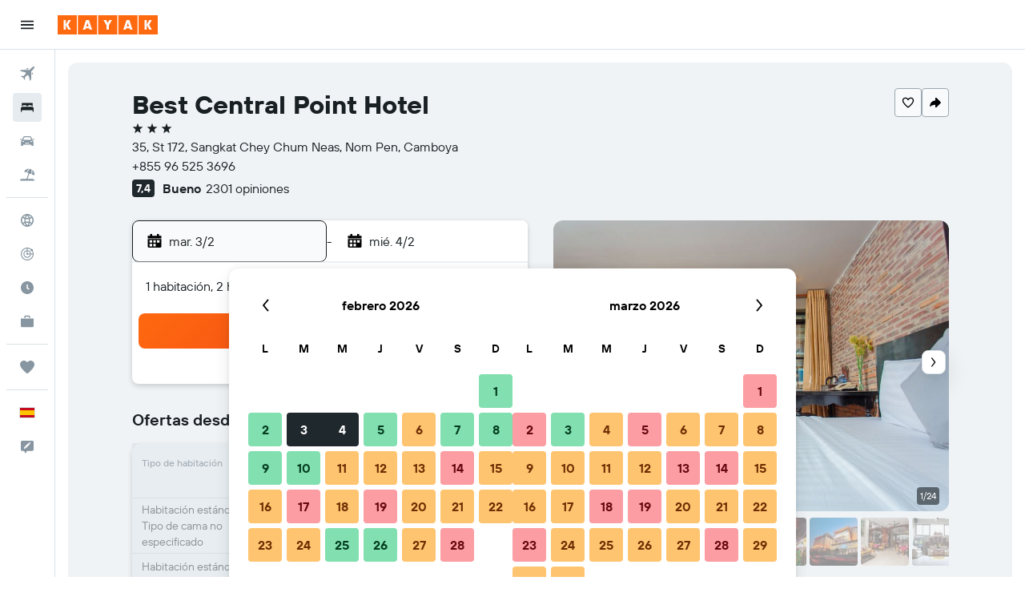

--- FILE ---
content_type: text/html;charset=UTF-8
request_url: https://www.kayak.es/Nom-Pen-Hoteles-Hometown-Suite-Hotel.648586.ksp
body_size: 108774
content:
<!DOCTYPE html>
<html lang='es-es' dir='ltr'>
<head>
<meta name="r9-version" content="R801d"/><meta name="r9-built" content="20260122.060142"/><meta name="r9-rendered" content="Sun, 25 Jan 2026 08:49:37 GMT"/><meta name="r9-build-number" content="21"/><link rel="stylesheet" href="https://content.r9cdn.net/res/combined.css?v=a5bef9dcb55a6573c2ccba765257aeba8201df26&amp;cluster=4"/><link rel="stylesheet" href="https://content.r9cdn.net/res/combined.css?v=1bead00940f15db46a3b008c34c4aa5c1f9e1f0a&amp;cluster=4"/><meta name="viewport" content="width=device-width, initial-scale=1, minimum-scale=1"/><meta name="format-detection" content="telephone=no"/><link rel="icon" href="/favicon.ico" sizes="any"/><link rel="icon" href="/icon.svg" type="image/svg+xml"/><title>Best Central Point Hotel desde 11 €. Hoteles en Nom Pen - KAYAK</title><meta name="description" content="Compara precios y encuentra las mejores ofertas para Best Central Point Hotel. Precios desde 9 €."/><link rel="preconnect" href="apis.google.com"/><link rel="dns-prefetch" href="apis.google.com"/><link rel="preconnect" href="www.googletagmanager.com"/><link rel="dns-prefetch" href="www.googletagmanager.com"/><link rel="preconnect" href="www.google-analytics.com"/><link rel="dns-prefetch" href="www.google-analytics.com"/><meta name="insight-app-sec-validation" content="af188ca0-1818-47ab-bc00-80a6b93a47d0"/><script type="text/javascript">
var safari13PlusRegex = /Macintosh;.*?Version\/(1[3-9]|[2-9][0-9]+)(\.[0-9]+)* Safari/;
if (
window &&
window.navigator &&
window.navigator.userAgent &&
window.navigator.userAgent.indexOf('Safari') > -1 &&
window.navigator.userAgent.indexOf('Chrome') === -1 &&
safari13PlusRegex.test(window.navigator.userAgent)
) {
if (
'ontouchstart' in window &&
(!('cookieEnabled' in window.navigator) || window.navigator.cookieEnabled)
) {
if (
decodeURIComponent(document.cookie).indexOf('pmov=') < 0 &&
decodeURIComponent(document.cookie).indexOf('oo.tweb=') < 0
) {
var d = new Date();
d.setTime(d.getTime() + 90 * 24 * 60 * 60 * 1000);
document.cookie = 'pmov=tb;path=/;expires=' + d.toUTCString();
}
}
}
</script><meta name="kayak_page" content="hotel,static-hotel-detail,unknown"/><meta name="seop" content="648586"/><meta name="seo-cache" content="true"/><meta name="kayak_seo_splitxp" content="seo-hotel-details-shared-ui-form=disabled"/><script type="text/javascript">
var DynamicContextPromise = (function (handler) {
this.status = 0;
this.value = undefined;
this.thenCallbacks = [];
this.catchCallbacks = [];
this.then = function(fn) {
if (this.status === 0) {
this.thenCallbacks.push(fn);
}
if (this.status === 1) {
fn(this.value);
}
return this;
}.bind(this);
this.catch = function(fn) {
if (this.status === 0) {
this.catchCallbacks.push(fn);
}
if (this.status === 2) {
fn(this.value);
}
return this;
}.bind(this);
var resolve = function(value) {
if (this.status === 0) {
this.status = 1;
this.value = value;
this.thenCallbacks.forEach(function(fn) {
fn(value)
});
}
}.bind(this);
var reject = function(value) {
if (this.status === 0) {
this.status = 2;
this.value = value;
this.catchCallbacks.forEach(function(fn) {
fn(value)
});
}
}.bind(this);
try {
handler(resolve, reject);
} catch (err) {
reject(err);
}
return {
then: this.then,
catch: this.catch,
};
}).bind({})
var ie = (function () {
var undef,
v = 3,
div = document.createElement('div'),
all = div.getElementsByTagName('i');
while (div.innerHTML = '<!--[if gt IE ' + (++v) + ']><i></i><![endif]-->', all[0]);
return v > 4 ? v : undef;
}());
var xhr = ie <= 9 ? new XDomainRequest() : new XMLHttpRequest();
var trackingQueryParams = "";
var getOnlyValidParams = function(paramsList, reservedParamsList) {
var finalParamsList = [];
for (var i = 0; i < paramsList.length; i++) {
if (reservedParamsList.indexOf(paramsList[i].split('=')[0]) == -1) {
finalParamsList.push(paramsList[i]);
}
}
return finalParamsList;
}
var removeUnnecessaryQueryStringChars = function(paramsString) {
if (paramsString.charAt(0) === '?') {
return paramsString.substr(1);
}
return paramsString;
}
var reservedParamsList = ['vertical', 'pageId', 'subPageId', 'originalReferrer', 'seoPlacementId', 'seoLanguage', 'seoCountry', 'tags'];
var paramsString = window.location && window.location.search;
if (paramsString) {
paramsString = removeUnnecessaryQueryStringChars(paramsString);
var finalParamsList = getOnlyValidParams(paramsString.split('&'), reservedParamsList)
trackingQueryParams = finalParamsList.length > 0 ? "&" + finalParamsList.join("&") + "&seo=true" : "";
}
var trackingUrl = '/s/run/fpc/context' +
'?vertical=hotel' +
'&pageId=static-hotel-detail' +
'&subPageId=unknown' +
'&originalReferrer=' + encodeURIComponent(document.referrer) +
'&seoPlacementId=' + encodeURIComponent('648586') +
'&tags=' + encodeURIComponent('') +
'&origin=' + encodeURIComponent('') +
'&destination=' + encodeURIComponent('') +
'&isSeoPage=' + encodeURIComponent('true') +
'&domain=' + encodeURIComponent(window.location.host) +
trackingQueryParams;
xhr.open('GET', trackingUrl, true);
xhr.responseType = 'json';
window.R9 = window.R9 || {};
window.R9.unhiddenElements = [];
window.R9.dynamicContextPromise = new DynamicContextPromise(function(resolve, reject) {
xhr.onload = function () {
if (xhr.readyState === xhr.DONE && xhr.status === 200) {
window.R9 = window.R9 || {};
window.R9.globals = window.R9.globals || {};
resolve(xhr.response);
if (xhr.response['formToken']) {
R9.globals.formtoken = xhr.response['formToken'];
}
if (xhr.response['jsonPlacementEnabled'] && xhr.response['jsonGlobalPlacementEnabled']) {
if (xhr.response['placement']) {
R9.globals.placement = xhr.response['placement'];
}
if (xhr.response['affiliate']) {
R9.globals.affiliate = xhr.response['affiliate'];
}
}
if (xhr.response['dsaRemovableFields']) {
var dsaRemovableParamsList = xhr.response['dsaRemovableFields'];
var query = window.location.search.slice(1) || "";
var params = query.split('&');
var needRemoveParams = false;
for (var i = 0; i < dsaRemovableParamsList.length; i++) {
if (query.indexOf(dsaRemovableParamsList[i] + '=') != -1) {
needRemoveParams = true;
break;
}
}
if (needRemoveParams) {
var path = window.location.pathname;
var finalQuery = [];
for (var i = 0; i < params.length; i++) {
if (dsaRemovableParamsList.indexOf(params[i].split('=')[0]) == -1) {
finalQuery.push(params[i]);
}
}
if (window.history.replaceState) {
window.history.replaceState({}, document.title, path + (finalQuery.length > 0 ? '?' + finalQuery.join('&') : ''));
}
}
if(xhr.response['cachedCookieConsentEnabled']) {
var unhideElement = (elementId) => {
var elementToUnhide = document.querySelector(elementId);
if (elementToUnhide) {
window.R9.unhiddenElements = window.R9.unhiddenElements || [];
window.R9.unhiddenElements.push(elementId.replace('#', ''));
elementToUnhide.removeAttribute('hidden');
elementToUnhide.dispatchEvent(new Event('initialStaticHideRemove'));
}
}
var unhideCookieConsent = () => {
if (xhr.response['showSharedIabTcfDialog']) {
unhideElement('#iab-tcf-dialog');
}
if (xhr.response['showDataTransferDisclaimerDialog']) {
unhideElement('#shared-data-transfer-disclaimer-dialog');
}
if (xhr.response['showTwoPartyConsentDialog']) {
unhideElement('#shared-two-part-consent-dialog');
}
}
if (document.readyState === "loading") {
document.addEventListener("DOMContentLoaded", unhideCookieConsent);
} else {
unhideCookieConsent();
}
}
}
} else {
reject(xhr.response);
}
};
})
xhr.send('');
</script><link rel="canonical" href="https://www.kayak.es/Nom-Pen-Hoteles-Hometown-Suite-Hotel.648586.ksp"/><link rel="alternate" hrefLang="en-AE" href="https://www.kayak.ae/Phnom-Penh-Hotels-Hometown-Suite-Hotel.648586.ksp"/><link rel="alternate" hrefLang="es-AR" href="https://www.kayak.com.ar/Nom-Pen-Hoteles-Hometown-Suite-Hotel.648586.ksp"/><link rel="alternate" hrefLang="en-AU" href="https://www.kayak.com.au/Phnom-Penh-Hotels-Hometown-Suite-Hotel.648586.ksp"/><link rel="alternate" hrefLang="pt-BR" href="https://www.kayak.com.br/Hoteis-Hometown-Suite-Hotel-Phnom-Penh.648586.ksp"/><link rel="alternate" hrefLang="en-CA" href="https://www.ca.kayak.com/Phnom-Penh-Hotels-Hometown-Suite-Hotel.648586.ksp"/><link rel="alternate" hrefLang="de-CH" href="https://www.kayak.ch/Phnom-Penh-Hotels-Hometown-Suite-Hotel.648586.ksp"/><link rel="alternate" hrefLang="es-CL" href="https://www.kayak.cl/Nom-Pen-Hoteles-Hometown-Suite-Hotel.648586.ksp"/><link rel="alternate" hrefLang="es-CO" href="https://www.kayak.com.co/Nom-Pen-Hoteles-Hometown-Suite-Hotel.648586.ksp"/><link rel="alternate" hrefLang="de-DE" href="https://www.kayak.de/Phnom-Penh-Hotels-Hometown-Suite-Hotel.648586.ksp"/><link rel="alternate" hrefLang="da-DK" href="https://www.kayak.dk/Phnom-Penh-Hoteller-Hometown-Suite-Hotel.648586.ksp"/><link rel="alternate" hrefLang="es-ES" href="https://www.kayak.es/Nom-Pen-Hoteles-Hometown-Suite-Hotel.648586.ksp"/><link rel="alternate" hrefLang="fi-FI" href="https://www.fi.kayak.com/Phnom-Penh-hotellit-Hometown-Suite-Hotel.648586.ksp"/><link rel="alternate" hrefLang="fr-FR" href="https://www.kayak.fr/Phnom-Penh-Hotels-Hometown-Suite-Hotel.648586.ksp"/><link rel="alternate" hrefLang="en-GB" href="https://www.kayak.co.uk/Phnom-Penh-Hotels-Hometown-Suite-Hotel.648586.ksp"/><link rel="alternate" hrefLang="el-GR" href="https://www.gr.kayak.com/Πνομ-Πενχ-Ξενοδοχεία-Hometown-Suite-Hotel.648586.ksp"/><link rel="alternate" hrefLang="zh-HK" href="https://www.kayak.com.hk/金邊-酒店-霍姆敦套房飯店.648586.ksp"/><link rel="alternate" hrefLang="id-ID" href="https://www.kayak.co.id/Phnom-Penh-Hotels-Hometown-Suite-Hotel.648586.ksp"/><link rel="alternate" hrefLang="en-IE" href="https://www.kayak.ie/Phnom-Penh-Hotels-Hometown-Suite-Hotel.648586.ksp"/><link rel="alternate" hrefLang="en-IL" href="https://www.il.kayak.com/Phnom-Penh-Hotels-Hometown-Suite-Hotel.648586.ksp"/><link rel="alternate" hrefLang="en-IN" href="https://www.kayak.co.in/Phnom-Penh-Hotels-Hometown-Suite-Hotel.648586.ksp"/><link rel="alternate" hrefLang="it-IT" href="https://www.kayak.it/Hotel-a-Phnom-Penh-Hometown-Suite-Hotel.648586.ksp"/><link rel="alternate" hrefLang="ja-JP" href="https://www.kayak.co.jp/プノンペン-ホテル-ホームタウン-スイート-ホテル.648586.ksp"/><link rel="alternate" hrefLang="ko-KR" href="https://www.kayak.co.kr/프놈펜-호텔-홈타운-스위트-호텔.648586.ksp"/><link rel="alternate" hrefLang="es-MX" href="https://www.kayak.com.mx/Nom-Pen-Hoteles-Hometown-Suite-Hotel.648586.ksp"/><link rel="alternate" hrefLang="en-MY" href="https://www.kayak.com.my/Phnom-Penh-Hotels-Hometown-Suite-Hotel.648586.ksp"/><link rel="alternate" hrefLang="nl-NL" href="https://www.kayak.nl/Phnom-Penh-Hotels-Hometown-Suite-Hotel.648586.ksp"/><link rel="alternate" hrefLang="no-NO" href="https://www.kayak.no/Hoteller-i-Phnom-Penh-Hometown-Suite-Hotel.648586.ksp"/><link rel="alternate" hrefLang="en-NZ" href="https://www.nz.kayak.com/Phnom-Penh-Hotels-Hometown-Suite-Hotel.648586.ksp"/><link rel="alternate" hrefLang="es-PE" href="https://www.kayak.com.pe/Nom-Pen-Hoteles-Hometown-Suite-Hotel.648586.ksp"/><link rel="alternate" hrefLang="en-PH" href="https://www.kayak.com.ph/Phnom-Penh-Hotels-Hometown-Suite-Hotel.648586.ksp"/><link rel="alternate" hrefLang="pl-PL" href="https://www.kayak.pl/Phnom-Penh-Hotele-Hometown-Suite-Hotel.648586.ksp"/><link rel="alternate" hrefLang="pt-PT" href="https://www.kayak.pt/Hoteis-Hometown-Suite-Hotel-Phnom-Penh.648586.ksp"/><link rel="alternate" hrefLang="ar-SA" href="https://www.kayak.sa/Phnom-Penh-Hotels-Best-Central-Point-Hotel.648586.ksp"/><link rel="alternate" hrefLang="sv-SE" href="https://www.kayak.se/Phnom-Penh-hotell-Hometown-Suite-Hotel.648586.ksp"/><link rel="alternate" hrefLang="en-SG" href="https://www.kayak.sg/Phnom-Penh-Hotels-Hometown-Suite-Hotel.648586.ksp"/><link rel="alternate" hrefLang="th-TH" href="https://www.kayak.co.th/พนมเปญ-โรงแรม-โรงแรมโฮมทาวน์-สวีท.648586.ksp"/><link rel="alternate" hrefLang="tr-TR" href="https://www.kayak.com.tr/Phnom-Penh-Otelleri-Hometown-Suite-Hotel.648586.ksp"/><link rel="alternate" hrefLang="zh-TW" href="https://www.tw.kayak.com/金邊-飯店-霍姆敦套房飯店.648586.ksp"/><link rel="alternate" hrefLang="en-US" href="https://www.kayak.com/Phnom-Penh-Hotels-Hometown-Suite-Hotel.648586.ksp"/><link rel="alternate" hrefLang="vi-VN" href="https://www.vn.kayak.com/Phnom-Penh-Hotels-Hometown-Suite-Hotel.648586.ksp"/><link rel="alternate" hrefLang="en-ZA" href="https://www.za.kayak.com/Phnom-Penh-Hotels-Hometown-Suite-Hotel.648586.ksp"/><link rel="alternate" hrefLang="es-BO" href="https://www.kayak.bo/Nom-Pen-Hoteles-Hometown-Suite-Hotel.648586.ksp"/><link rel="alternate" hrefLang="es-CR" href="https://www.kayak.co.cr/Nom-Pen-Hoteles-Hometown-Suite-Hotel.648586.ksp"/><link rel="alternate" hrefLang="es-DO" href="https://www.kayak.com.do/Nom-Pen-Hoteles-Hometown-Suite-Hotel.648586.ksp"/><link rel="alternate" hrefLang="es-EC" href="https://www.kayak.com.ec/Nom-Pen-Hoteles-Hometown-Suite-Hotel.648586.ksp"/><link rel="alternate" hrefLang="ca-ES" href="https://www.kayak.cat/Phnom-Penh-Hotels-Hometown-Suite-Hotel.648586.ksp"/><link rel="alternate" hrefLang="es-GT" href="https://www.kayak.com.gt/Nom-Pen-Hoteles-Hometown-Suite-Hotel.648586.ksp"/><link rel="alternate" hrefLang="es-HN" href="https://www.kayak.com.hn/Nom-Pen-Hoteles-Hometown-Suite-Hotel.648586.ksp"/><link rel="alternate" hrefLang="he-IL" href="https://www.he.kayak.com/Phnom-Penh-Hotels-Hometown-Suite-Hotel.648586.ksp"/><link rel="alternate" hrefLang="es-NI" href="https://www.kayak.com.ni/Nom-Pen-Hoteles-Hometown-Suite-Hotel.648586.ksp"/><link rel="alternate" hrefLang="es-PA" href="https://www.kayak.com.pa/Nom-Pen-Hoteles-Hometown-Suite-Hotel.648586.ksp"/><link rel="alternate" hrefLang="es-PR" href="https://www.kayak.com.pr/Nom-Pen-Hoteles-Hometown-Suite-Hotel.648586.ksp"/><link rel="alternate" hrefLang="es-PY" href="https://www.kayak.com.py/Nom-Pen-Hoteles-Hometown-Suite-Hotel.648586.ksp"/><link rel="alternate" hrefLang="es-SV" href="https://www.kayak.com.sv/Nom-Pen-Hoteles-Hometown-Suite-Hotel.648586.ksp"/><link rel="alternate" hrefLang="es-US" href="https://www.es.kayak.com/Nom-Pen-Hoteles-Best-Central-Point-Hotel.648586.ksp"/><link rel="alternate" hrefLang="es-UY" href="https://www.kayak.com.uy/Nom-Pen-Hoteles-Best-Central-Point-Hotel.648586.ksp"/><meta name="msvalidate.01" content="F474AA342B64B17CDE53F5C5D4C07C7A"/><meta property="og:image" content="https://content.r9cdn.net/rimg/himg/30/06/54/expedia_group-648586-06a62b-911343.jpg?width=1200&amp;height=630&amp;crop=true"/><meta property="og:image:width" content="1200"/><meta property="og:image:height" content="630"/><meta property="og:title" content="Best Central Point Hotel desde 11 €. Hoteles en Nom Pen - KAYAK"/><meta property="og:type" content="website"/><meta property="og:description" content="Compara precios y encuentra las mejores ofertas para Best Central Point Hotel. Precios desde 9 €."/><meta property="og:url" content="https://www.kayak.es/Nom-Pen-Hoteles-Hometown-Suite-Hotel.648586.ksp"/><meta property="og:site_name" content="KAYAK"/><meta property="fb:pages" content="90811893045"/><meta property="twitter:title" content="Best Central Point Hotel desde 11 €. Hoteles en Nom Pen - KAYAK"/><meta name="twitter:description" content="Compara precios y encuentra las mejores ofertas para Best Central Point Hotel. Precios desde 9 €."/><meta name="twitter:image:src" content="https://content.r9cdn.net/rimg/himg/30/06/54/expedia_group-648586-06a62b-911343.jpg?width=440&amp;height=220&amp;crop=true"/><meta name="twitter:card" content="summary_large_image"/><meta name="twitter:site" content="@KAYAK"/><meta name="twitter:creator" content="@KAYAK"/><meta name="robots" content="index,follow"/><link rel="apple-touch-icon" href="/apple-touch-icon.png"/><link rel="apple-touch-icon" sizes="60x60" href="/apple-touch-icon-60x60.png"/><link rel="apple-touch-icon" sizes="76x76" href="/apple-touch-icon-76x76.png"/><link rel="apple-touch-icon" sizes="120x120" href="/apple-touch-icon-120x120.png"/><link rel="apple-touch-icon" sizes="152x152" href="/apple-touch-icon-152x152.png"/><link rel="apple-touch-icon" sizes="167x167" href="/apple-touch-icon-167x167.png"/><link rel="apple-touch-icon" sizes="180x180" href="/apple-touch-icon-180x180.png"/><script type="application/ld+json">{"@context":"https://schema.org","@type":"Website","name":"KAYAK","url":"https://www.kayak.es"}</script><script type="application/ld+json">{"@context":"http://schema.org","@type":"Organization","name":"KAYAK","url":"https://www.kayak.es/Nom-Pen-Hoteles-Hometown-Suite-Hotel.648586.ksp","sameAs":["https://www.facebook.com/kayak.espana/","https://www.youtube.com/channel/UCbVMJxGRVAkrXji1ANUatkQ"]}</script><script type="application/ld+json">{"@context":"http://schema.org","@type":"FAQPage","mainEntity":[{"@type":"Question","name":"¿Dónde está situado Best Central Point Hotel?","acceptedAnswer":{"@type":"Answer","text":"Best Central Point Hotel está situado en 35, St 172, Sangkat Chey Chum Neas, en Dounpenh, a 1,4 km del centro de Nom Pen. Wat Ounalom es el monumento más cercano a Best Central Point Hotel. <a href='/Nom-Pen-Hoteles-Hometown-Suite-Hotel.648586.ksp'>¡Consigue los últimos precios en KAYAK ahora!</a>"}},{"@type":"Question","name":"¿Cuándo se puede realizar el check-in y el check-out en Best Central Point Hotel?","acceptedAnswer":{"@type":"Answer","text":"En Best Central Point Hotel, el check-in es a las 14:00 y el check-out a las 12:00. <a href='/Nom-Pen-Hoteles-Hometown-Suite-Hotel.648586.ksp'>¡Consigue los últimos precios en KAYAK ahora!</a>"}},{"@type":"Question","name":"¿Best Central Point Hotel ofrece wifi gratuito?","acceptedAnswer":{"@type":"Answer","text":"Sí, Best Central Point Hotel ofrece wifi gratuito. <a href='/Nom-Pen-Hoteles-Hometown-Suite-Hotel.648586.ksp'>¡Consigue los últimos precios en KAYAK ahora!</a>"}},{"@type":"Question","name":"¿Best Central Point Hotel ofrece aparcamiento gratuito?","acceptedAnswer":{"@type":"Answer","text":"Sí, Best Central Point Hotel ofrece aparcamiento gratuito. <a href='/Nom-Pen-Hoteles-Hometown-Suite-Hotel.648586.ksp'>¡Consigue los últimos precios en KAYAK ahora!</a>"}},{"@type":"Question","name":"¿A qué distancia está Best Central Point Hotel del aeropuerto?","acceptedAnswer":{"@type":"Answer","text":"Best Central Point Hotel está a 9,4 km de Internacional de Nom Pen. Best Central Point Hotel está a 23,1 km de Nom Pen Techo Intl. <a href='/Nom-Pen-Hoteles-Hometown-Suite-Hotel.648586.ksp'>¡Consigue los últimos precios en KAYAK ahora!</a>"}},{"@type":"Question","name":"¿Cómo encuentra KAYAK tan buenas ofertas para Best Central Point Hotel?","acceptedAnswer":{"@type":"Answer","text":"KAYAK busca en internet todas las ofertas de habitaciones disponibles en Best Central Point Hotel en Nom Pen y te ayuda a compararlas para encontrar el mejor precio para tu alojamiento. Muchas webs de viajes ofrecen descuentos u ofertas en diferentes momentos para las habitaciones de Best Central Point Hotel y KAYAK te proporciona los precios de una gran variedad de webs de viajes. Esto significa que siempre podrás encontrar una excelente oferta en Best Central Point Hotel. <a href='/Nom-Pen-Hoteles-Hometown-Suite-Hotel.648586.ksp'>¡Consigue los últimos precios en KAYAK ahora!</a>"}}]}</script><script type="application/ld+json">{"@context":"http://schema.org","@type":"BreadcrumbList","itemListElement":[{"@type":"ListItem","position":"1","item":{"@id":"/","name":"KAYAK.es"}},{"@type":"ListItem","position":"2","item":{"@id":"/hotels","name":"Hoteles"}},{"@type":"ListItem","position":"3","item":{"@id":"/Hoteles-baratos-en-Asia.as.htc.html","name":"Hoteles en Asia"}},{"@type":"ListItem","position":"4","item":{"@id":"/Hoteles-en-Camboya.41.dc.html","name":"Hoteles en Camboya"}},{"@type":"ListItem","position":"5","item":{"@id":"/Hoteles-en-Sudeste-Asiatico.f2001893.dr.html","name":"Hoteles en Sudeste Asiático"}},{"@type":"ListItem","position":"6","item":{"@id":"/Hoteles-en-Nom-Pen.10892.hotel.ksp","name":"Hoteles en Nom Pen"}},{"@type":"ListItem","position":"7","item":{"@id":"/Nom-Pen-Hoteles-Hometown-Suite-Hotel.648586.ksp","name":"Best Central Point Hotel"}}]}</script><script type="application/ld+json">{"@context":"http://schema.org","@type":"Hotel","name":"Best Central Point Hotel","url":"https://www.kayak.es/Nom-Pen-Hoteles-Hometown-Suite-Hotel.648586.ksp","description":"Hotel que acepta mascotas en Phnom Penh con restaurante y f\\u00E1cil acceso al centro de convenciones Este hotel ofrece un restaurante, un bar o lounge y un bar-cafeter\\u00EDa. La conexi\\u00F3n wifi en las zonas comunes es gratuita. Otras instalaciones incluyen aparcamiento sin asistencia, un centro de negocios y servicios de conserjer\\u00EDa. Best Central Point Hotel ofrece 40 alojamientos con aire acondicionado, minibar y caja fuerte. Se ofrece una televisi\\u00F3n de pantalla plana con canales por cable. Se ofrece frigor\\u00EDfico y cafetera y tetera. Los ba\\u00F1os est\\u00E1n equipados con ducha con cabezal de ducha tipo lluvia, zapatillas, bid\\u00E9 y art\\u00EDculos de higiene personal gratuitos. Los hu\\u00E9spedes pueden navegar por la web gracias a nuestro acceso a Internet wifi gratis. Los servicios para las personas de negocios incluyen escritorio y tel\\u00E9fono. Las habitaciones tambi\\u00E9n incluyen botella de agua gratuita y secador de pelo. Se ofrece servicio de limpieza todos los d\\u00EDas y es posible solicitar tabla de planchar con plancha. Se pueden practicar las actividades de ocio y esparcimiento que se indican m\\u00E1s abajo en las instalaciones o cerca del alojamiento (es posible que se aplique un recargo).","starRating":"3","telephone":"+855 96 525 3696","alternateName":["Best Central Point Hotel Nom Pen","Best Central Point Hotel Nom Pen, Municipio de Phnom Penh","Best Central Point Hotel KTI"],"address":{"@type":"PostalAddress","streetAddress":"35, St 172, Sangkat Chey Chum Neas","addressLocality":"Nom Pen","postalCode":"","addressRegion":"Municipio de Phnom Penh","addressCountry":"Camboya"},"priceRange":"4 € por noche (el precio más reciente para este hotel)","image":"https://content.r9cdn.net/rimg/himg/30/06/54/expedia_group-648586-06a62b-911343.jpg?crop=true&width=500&height=350","photo":[{"@type":"ImageObject","contentUrl":"https://content.r9cdn.net/rimg/himg/30/06/54/expedia_group-648586-06a62b-911343.jpg?width=500&height=350&xhint=1120&yhint=625&crop=true","description":"Best Central Point Hotel - Nom Pen - Habitación"},{"@type":"ImageObject","contentUrl":"https://content.r9cdn.net/rimg/himg/0b/a1/e2/expedia_group-648586-118680122-775973.jpg?width=500&height=350&xhint=540&yhint=333&crop=true","description":"Best Central Point Hotel - Nom Pen"},{"@type":"ImageObject","contentUrl":"https://content.r9cdn.net/rimg/himg/73/6e/b9/expedia_group-648586-210621070-565797.jpg?width=500&height=350&xhint=500&yhint=333&crop=true","description":"Best Central Point Hotel - Nom Pen"},{"@type":"ImageObject","contentUrl":"https://content.r9cdn.net/rimg/himg/d6/3b/33/expedia_group-648586-116976-637966.jpg?width=500&height=350&xhint=1000&yhint=780&crop=true","description":"Best Central Point Hotel - Nom Pen - Habitación"},{"@type":"ImageObject","contentUrl":"https://content.r9cdn.net/rimg/himg/25/c5/6b/expedia_group-648586-208023087-723566.jpg?width=500&height=350&xhint=540&yhint=333&crop=true","description":"Best Central Point Hotel - Nom Pen"},{"@type":"ImageObject","contentUrl":"https://content.r9cdn.net/rimg/himg/eb/de/f2/expedia_group-648586-226476197-547520.jpg?width=500&height=350&xhint=520&yhint=333&crop=true","description":"Best Central Point Hotel - Nom Pen - Edificio"},{"@type":"ImageObject","contentUrl":"https://content.r9cdn.net/rimg/himg/66/98/f3/expediav2-648586-5784e2-742746.jpg?width=500&height=350&xhint=520&yhint=281&crop=true","description":"Best Central Point Hotel - Nom Pen - Restaurante"},{"@type":"ImageObject","contentUrl":"https://content.r9cdn.net/rimg/himg/f3/7b/10/expediav2-648586-819ae0-834365.jpg?width=500&height=350&xhint=540&yhint=333&crop=true","description":"Best Central Point Hotel - Nom Pen - Sala de estar"},{"@type":"ImageObject","contentUrl":"https://content.r9cdn.net/rimg/himg/16/78/9f/expedia_group-648586-10953555-110920.jpg?width=500&height=350&xhint=540&yhint=333&crop=true","description":"Best Central Point Hotel - Nom Pen - Edificio"},{"@type":"ImageObject","contentUrl":"https://content.r9cdn.net/rimg/himg/21/31/fc/expedia_group-648586-8c0126-112285.jpg?width=500&height=350&xhint=1000&yhint=780&crop=true","description":"Best Central Point Hotel - Nom Pen - Habitación"},{"@type":"ImageObject","contentUrl":"https://content.r9cdn.net/rimg/himg/68/a2/29/expedia_group-648586-2b75aeb0-517631.jpg?width=500&height=350&xhint=540&yhint=333&crop=true","description":"Best Central Point Hotel - Nom Pen - Habitación"},{"@type":"ImageObject","contentUrl":"https://content.r9cdn.net/rimg/himg/99/ea/64/expedia_group-648586-114d40-727203.jpg?width=500&height=350&xhint=960&yhint=624&crop=true","description":"Best Central Point Hotel - Nom Pen - Habitación"},{"@type":"ImageObject","contentUrl":"https://content.r9cdn.net/rimg/himg/84/e5/28/expedia_group-648586-ee549c-801554.jpg?width=500&height=350&xhint=1000&yhint=780&crop=true","description":"Best Central Point Hotel - Nom Pen - Baño"},{"@type":"ImageObject","contentUrl":"https://content.r9cdn.net/rimg/himg/bb/1f/46/expedia_group-648586-106700575-717883.jpg?width=500&height=350&xhint=540&yhint=333&crop=true","description":"Best Central Point Hotel - Nom Pen"},{"@type":"ImageObject","contentUrl":"https://content.r9cdn.net/rimg/himg/b4/84/62/expedia_group-648586-2d53d4-125606.jpg?width=500&height=350&xhint=880&yhint=625&crop=true","description":"Best Central Point Hotel - Nom Pen"},{"@type":"ImageObject","contentUrl":"https://content.r9cdn.net/rimg/himg/ab/c5/6f/expediav2-648586-7f097d-111923.jpg?width=500&height=350&xhint=540&yhint=333&crop=true","description":"Best Central Point Hotel - Nom Pen - Pasillo"},{"@type":"ImageObject","contentUrl":"https://content.r9cdn.net/rimg/himg/82/a8/7f/expediav2-648586-5264d9-187849.jpg?width=500&height=350&xhint=540&yhint=333&crop=true","description":"Best Central Point Hotel - Nom Pen - Baño"},{"@type":"ImageObject","contentUrl":"https://content.r9cdn.net/rimg/himg/b2/57/d1/expedia_group-648586-242537071-535941.jpg?width=500&height=350&xhint=540&yhint=333&crop=true","description":"Best Central Point Hotel - Nom Pen - Vista del exterior"},{"@type":"ImageObject","contentUrl":"https://content.r9cdn.net/rimg/himg/aa/9e/67/expedia_group-648586-185213528-223675.jpg?width=500&height=350&xhint=480&yhint=333&crop=true","description":"Best Central Point Hotel - Nom Pen"},{"@type":"ImageObject","contentUrl":"https://content.r9cdn.net/rimg/himg/17/f6/fa/expedia_group-648586-83882665-314278.jpg?width=500&height=350&xhint=540&yhint=333&crop=true","description":"Best Central Point Hotel - Nom Pen - Recepción"},{"@type":"ImageObject","contentUrl":"https://content.r9cdn.net/rimg/himg/89/8b/0e/expedia_group-648586-65484175-529945.jpg?width=500&height=350&xhint=540&yhint=333&crop=true","description":"Best Central Point Hotel - Nom Pen - Edificio"},{"@type":"ImageObject","contentUrl":"https://content.r9cdn.net/rimg/himg/45/32/7a/expedia_group-648586-120127134-705817.jpg?width=500&height=350&xhint=540&yhint=333&crop=true","description":"Best Central Point Hotel - Nom Pen - Comedor"},{"@type":"ImageObject","contentUrl":"https://content.r9cdn.net/rimg/himg/93/bb/71/expedia_group-648586-255045626-389923.jpg?width=500&height=350&xhint=540&yhint=333&crop=true","description":"Best Central Point Hotel - Nom Pen"},{"@type":"ImageObject","contentUrl":"https://content.r9cdn.net/rimg/himg/fa/5b/79/expedia_group-648586-918bb6-961687.jpg?width=500&height=350&xhint=1000&yhint=780&crop=true","description":"Best Central Point Hotel - Nom Pen"}],"aggregateRating":{"@type":"AggregateRating","bestRating":"10","ratingValue":"7,4","ratingCount":"2301"},"amenityFeature":["Ventanilla","Copas","Cajero automático/banco","Hervidor eléctrico","Centro de negocios","Alquiler de coches","Servicio de despertador","Unidad accesible para personas en silla de ruedas","Wifi disponible en todas las instalaciones","Internet","Limpieza diaria","Fax/fotocopiadora","Habitaciones familiares","Servicio de conserjería","Cambio de divisas","Almohada de plumas","Extintor","Lavandería","Servicio de planchado","Servicios de lavandería/tintorería","TV de pantalla plana","Tienda de alimentación en las instalaciones","Comidas frías para llevar","Artículos de aseo gratis","Fruta","Servicio de habitaciones","Calefacción","Contratación de visitas guiadas","Bicicletas","Acceso con llave","Acceso con tarjeta","Cámaras CCTV en las zonas comunes","Cámaras CCTV en el exterior","Clases de cocina","Restaurante","Bar/lounge","Vista a punto de interés","Caja fuerte para portátiles","Salida exprés","Secador de pelo","Taquillas","Tenis","TV por cable o vía satélite","Seguridad las 24 horas","Aire acondicionado","Almohada sin plumas","Transporte al aeropuerto (con cargos)","Se puede llevar comida al alojamiento","Chimenea exterior","Aparcamiento gratuito","Parque infantil","Mesa de billar","Baño privado","Registro de entrada/salida privado","Recepción 24 h","Áreas designadas para fumadores","Habitaciones para fumadores disponibles","Espacio de almacenamiento","Aparcamiento privado","Servicio de traslado (cargo adicional)","Vista a una calle tranquila","Wifi gratis","Habitaciones para no fumadores disponibles","Mascotas permitidas bajo consulta. Pueden aplicarse cargos extra.","Terraza/patio","Sábanas","Toallas","Caja fuerte","Chimenea","Área de descanso","Ascensor","Champú","Sala de estar/de televisión compartida","Ducha","Ascensor disponible","Zapatillas de estar en casa","Enchufe cerca de la cama","Aseo adicional","Sofá cama","Terraza","Bañera","Bidé","Gel de ducha","Aparcamiento en la calle","Botella de agua","Desayuno en la habitación","Cafetera/tetera","Teléfono","Hervidor","Con moqueta","Suelo de baldosas/mármol","Aseo","Papel higiénico","Caja fuerte","Trona","Cepillo de dientes","Vista de la ciudad","Toallas/ropa de cama (cargo extra)","Perchero","Papeleras","Cafetera","Secadora","TV","Acceso a pisos superiores en ascensor","Acondicionador","Escritorio","Ducha a ras de suelo"]}</script><script type="application/ld+json">{"@context":"https://schema.org","@type":"TouristDestination","name":"en Nom Pen"}</script><script type="application/ld+json">[{"@context":"https://schema.org","@type":"TouristAttraction","name":"Wat Ounalom","geo":{"@type":"GeoCoordinates","latitude":11.56791,"longitude":104.92958}},{"@context":"https://schema.org","@type":"TouristAttraction","name":"Museo nacional de Camboya","geo":{"@type":"GeoCoordinates","latitude":11.56557,"longitude":104.92922}},{"@context":"https://schema.org","@type":"TouristAttraction","name":"Palacio Real","geo":{"@type":"GeoCoordinates","latitude":11.56365,"longitude":104.93085}},{"@context":"https://schema.org","@type":"TouristAttraction","name":"Norton University","geo":{"@type":"GeoCoordinates","latitude":11.5713843,"longitude":104.925467}},{"@context":"https://schema.org","@type":"TouristAttraction","name":"Riverside Park","geo":{"@type":"GeoCoordinates","latitude":11.572282,"longitude":104.929486}},{"@context":"https://schema.org","@type":"TouristAttraction","name":"Wat Ubosoth Ratanaram","geo":{"@type":"GeoCoordinates","latitude":11.56207,"longitude":104.932}},{"@context":"https://schema.org","@type":"TouristAttraction","name":"Night Market","geo":{"@type":"GeoCoordinates","latitude":11.57422,"longitude":104.9277}},{"@context":"https://schema.org","@type":"TouristAttraction","name":"Mercado central","geo":{"@type":"GeoCoordinates","latitude":11.5691,"longitude":104.92097}},{"@context":"https://schema.org","@type":"TouristAttraction","name":"Wat Botum Vathey","geo":{"@type":"GeoCoordinates","latitude":11.55978,"longitude":104.93154}},{"@context":"https://schema.org","@type":"TouristAttraction","name":"Cambodia-Vietnam Friendship Monument","geo":{"@type":"GeoCoordinates","latitude":11.558664,"longitude":104.93253}},{"@context":"https://schema.org","@type":"TouristAttraction","name":"BS Department Store","geo":{"@type":"GeoCoordinates","latitude":11.569005,"longitude":104.918363}},{"@context":"https://schema.org","@type":"TouristAttraction","name":"Wat Phnom","geo":{"@type":"GeoCoordinates","latitude":11.57611,"longitude":104.92306}}]</script><script type="application/ld+json">{"@context":"https://schema.org","@type":"ItemList","itemListOrder":"https://schema.org/ItemListUnordered","description":"Compara precios de diferentes habitaciones en Best Central Point Hotel","itemListElement":[{"@type":"ListItem","position":1,"item":{"@type":"Offer","price":10.75,"priceCurrency":"EUR","availability":"https://schema.org/InStock","itemOffered":{"@type":"HotelRoom"}}}]}</script>
</head>
<body class='bd-default bd-kyk react react-st es_ES '><div id='root'><div class="c--AO"><nav class="mZv3" aria-label="Enlaces rápidos de teclado"><a href="#main">Ir al contenido</a></nav><div data-testid="page-top-anchor" aria-live="polite" aria-atomic="true" tabindex="-1" style="position:absolute;width:1px;height:1px;margin:-1px;padding:0;overflow:hidden;clip-path:inset(50%);white-space:nowrap;border:0"></div><header class="mc6t mc6t-mod-sticky-always" style="height:62px;top:0px"><div class="mc6t-wrapper"><div><div class="mc6t-banner mc6t-mod-sticky-non-mobile"></div></div><div class="mc6t-main-content mc6t-mod-bordered" style="height:62px"><div class="common-layout-react-HeaderV2 V_0p V_0p-mod-branded V_0p-mod-side-nav-ux-v2"><div class="wRhj wRhj-mod-justify-start wRhj-mod-grow"><div class="mc6t-nav-button mc6t-mod-hide-empty"><div role="button" tabindex="0" class="ZGw- ZGw--mod-size-medium ZGw--mod-variant-default" aria-label="Abrir navegación principal"><svg viewBox="0 0 200 200" width="20" height="20" xmlns="http://www.w3.org/2000/svg" role="presentation"><path d="M20 153.333h160v-17.778H20v17.778zm0-44.444h160V91.111H20v17.778zm0-62.222v17.778h160V46.667H20z"/></svg></div></div><div class="mc6t-logo mc6t-mod-hide-empty"><div class="gPDR gPDR-mod-focus-keyboard gPDR-kayak gPDR-non-compact gPDR-main-logo-mobile gPDR-mod-reduced-size"><a class="gPDR-main-logo-link" href="/" itemProp="https://schema.org/logo" aria-label="Volver a la página de inicio de kayak"><div class="gPDR-main-logo" style="animation-duration:2000ms"><span style="transform:translate3d(0,0,0);vertical-align:middle;-webkit-font-smoothing:antialiased;-moz-osx-font-smoothing:grayscale;width:auto;height:auto" class="gPDR-logo-image"><svg width="100%" height="100%" viewBox="0 0 125 24" fill="none" xmlns="http://www.w3.org/2000/svg" role="presentation" style="width:inherit;height:inherit;line-height:inherit;color:inherit"><path fill-rule="evenodd" clip-rule="evenodd" d="M0 24h23.936V0H0v24zm25.266 0h23.936V0H25.266v24zm49.202 0H50.532V0h23.936v24zm1.33 0h23.936V0H75.798v24zM125 24h-23.936V0H125v24z" fill="#FF690F"/><path fill-rule="evenodd" clip-rule="evenodd" d="M10.287 11.549V6H7.38v12h2.907v-5.548L13.348 18h3.208l-3.33-6 3.33-6h-3.208l-3.061 5.549zm24.785 4.724L34.552 18h-3.104l3.947-12h3.696l3.93 12h-3.194l-.52-1.727h-4.235zm2.117-6.837l-1.4 4.48h2.8l-1.4-4.48zM63.98 18h-2.906v-5.29L57.144 6h3.463l1.938 3.688L64.447 6h3.409l-3.876 6.71V18zm21.624-1.727L85.084 18h-3.105l3.948-12h3.696l3.93 12h-3.194l-.52-1.727h-4.235zm2.117-6.837l-1.4 4.48h2.8l-1.4-4.48zm23.63 2.113V6h-2.907v12h2.907v-5.548L114.412 18h3.208l-3.33-6 3.33-6h-3.208l-3.061 5.549z" fill="#FAFAFC"/> </svg></span></div></a></div></div></div><div class="wRhj wRhj-mod-width-full-mobile wRhj-mod-justify-center wRhj-mod-allow-shrink"><div class="V_0p-search-display-wrapper"></div></div><div class="wRhj wRhj-mod-justify-end wRhj-mod-grow"><div><div class="common-layout-react-HeaderAccountWrapper theme-light account--collapsible account--not-branded"><div class="ui-layout-header-HeaderTripsItem"></div></div></div></div><div class="c5ab7 c5ab7-mod-absolute c5ab7-collapsed c5ab7-mod-variant-accordion" style="top:62px"><div tabindex="-1" class="pRB0 pRB0-collapsed pRB0-mod-variant-accordion pRB0-mod-position-sticky" style="top:62px;height:calc(100vh - 62px)"><div><div class="pRB0-nav-items"><nav class="HtHs" aria-label="Buscar"><ul class="HtHs-nav-list"><li><a href="/vuelos/Espana-ES0/Aeropuerto-Internacional-de-Nom-Pen-PNH" aria-label="Buscar vuelos " class="dJtn dJtn-collapsed dJtn-mod-variant-accordion" aria-current="false"><svg viewBox="0 0 200 200" width="1.25em" height="1.25em" xmlns="http://www.w3.org/2000/svg" class="ncEv ncEv-rtl-aware dJtn-menu-item-icon" role="presentation" aria-hidden="true"><path d="M178.081 41.973c-2.681 2.663-16.065 17.416-28.956 30.221c0 107.916 3.558 99.815-14.555 117.807l-14.358-60.402l-14.67-14.572c-38.873 38.606-33.015 8.711-33.015 45.669c.037 8.071-3.373 13.38-8.263 18.237L50.66 148.39l-30.751-13.513c10.094-10.017 15.609-8.207 39.488-8.207c8.127-16.666 18.173-23.81 26.033-31.62L70.79 80.509L10 66.269c17.153-17.039 6.638-13.895 118.396-13.895c12.96-12.873 26.882-27.703 29.574-30.377c7.745-7.692 28.017-14.357 31.205-11.191c3.187 3.166-3.349 23.474-11.094 31.167zm-13.674 42.469l-8.099 8.027v23.58c17.508-17.55 21.963-17.767 8.099-31.607zm-48.125-47.923c-13.678-13.652-12.642-10.828-32.152 8.57h23.625l8.527-8.57z"/></svg><div class="dJtn-menu-item-title">Vuelos</div></a></li><li><a href="/hotels" aria-label="Buscar alojamientos " class="dJtn dJtn-active dJtn-collapsed dJtn-mod-variant-accordion" aria-current="page"><svg viewBox="0 0 200 200" width="1.25em" height="1.25em" xmlns="http://www.w3.org/2000/svg" class="ncEv dJtn-menu-item-icon" role="presentation" aria-hidden="true"><path d="M166.666 44.998v40.438h-6.078c-2.927-7.642-10.155-13.048-18.607-13.048H123.68c-8.452 0-15.68 5.406-18.607 13.048H94.927C92 77.794 84.772 72.388 76.32 72.388H58.019c-8.452 0-15.68 5.406-18.607 13.048H33.33V44.998h133.336zM180 113.749c0-10.387-7.445-18.982-17.131-20.414H37.131C27.44 94.767 20 103.362 20 113.749v41.253h13.33v-20.627h133.336v20.627H180v-41.253z"/></svg><div class="dJtn-menu-item-title">Hoteles</div></a></li><li><a href="/cars" aria-label="Buscar autos " class="dJtn dJtn-collapsed dJtn-mod-variant-accordion" aria-current="false"><svg viewBox="0 0 200 200" width="1.25em" height="1.25em" xmlns="http://www.w3.org/2000/svg" class="ncEv dJtn-menu-item-icon" role="presentation" aria-hidden="true"><path d="M22.613 84.516C15.647 84.516 10 78.883 10 71.935h12.613c6.966 0 12.613 5.632 12.613 12.581H22.613zm154.774-12.581c-6.966 0-12.613 5.632-12.613 12.581h12.613c6.966 0 12.613-5.633 12.613-12.581h-12.613zm-14.97 13.387c17.991 23.752 15.201 5.722 15.201 74.678h-25.226v-15.484H46.638V160H22.382c0-61.366-3.522-57.158 15.26-75.027C52.259 31.161 56.599 40 127.818 40c25.287 0 29.864 27.733 34.599 45.322zM51.402 84.63h97.104c-10.46-38.739-5.871-32.049-76.037-32.049c-14.277 0-17.559 19.369-21.067 32.049zm9.619 26.983c0-6.948-5.647-12.581-12.613-12.581H35.796c0 6.948 5.647 12.581 12.613 12.581h12.612zm60.705 11.613H78.169a4.374 4.374 0 0 0-4.132 5.791c1.318 4.014 1.759 2.919 47.794 2.919c5.718-.001 5.891-8.71-.105-8.71zm42.479-24.194h-12.574c-6.944 0-12.613 5.655-12.613 12.581h12.574c6.944 0 12.613-5.654 12.613-12.581z"/></svg><div class="dJtn-menu-item-title">Coches</div></a></li><li><a href="#" class="eHiZ-mod-underline-none dJtn dJtn-collapsed dJtn-mod-variant-accordion" aria-label="Buscar paquetes " aria-current="false"><svg viewBox="0 0 200 200" width="1.25em" height="1.25em" xmlns="http://www.w3.org/2000/svg" class="ncEv dJtn-menu-item-icon" role="presentation" aria-hidden="true"><path d="M157.952 96.997c6.587-23.706 7.897-44.46 4.27-58.735c21.469 15.807 32.083 43.166 26.147 69.806l-30.417-11.071zm-33.65-71.949C98.32 24.07 73.444 38.069 61.141 61.761l29.201 10.628c10.043-22.067 22.168-38.629 33.96-47.341zM167.5 152.5h-64.222l24.267-66.571l22.224 8.089c7.814-28.622 6.856-50.857 1.101-61.029c-3.617-3.015-3.281-3.53-11.699-5.766c-11.068 2.509-27.356 19.292-40.644 48.145l17.85 6.497l-25.75 70.635H32.5C20.074 152.5 10 162.574 10 175h180c0-12.426-10.074-22.5-22.5-22.5z"/></svg><div class="dJtn-menu-item-title">Viajes</div></a></li></ul></nav></div><div class="pRB0-line"></div><div class="pRB0-nav-items"><nav class="HtHs" aria-label="Planificación de viajes"><ul class="HtHs-nav-list"><li><a href="#" class="eHiZ-mod-underline-none dJtn dJtn-collapsed dJtn-mod-variant-accordion" aria-label="Ir a Explore " aria-current="false"><svg viewBox="0 0 200 200" width="1.25em" height="1.25em" xmlns="http://www.w3.org/2000/svg" class="ncEv dJtn-menu-item-icon" role="presentation" aria-hidden="true"><path d="M169.88 138.9h0a79.85 79.85 0 00-3.83-84c-.1-.15-.22-.29-.33-.44a79.91 79.91 0 00-131.3-.2c-.15.22-.33.43-.48.65c-1.37 2-2.63 4.07-3.82 6.2h0a79.85 79.85 0 003.83 84c.1.15.22.29.33.44a79.91 79.91 0 00131.3.2c.15-.22.33-.43.48-.65c1.37-2 2.63-4.1 3.82-6.2zM100 114.55a110.59 110.59 0 00-20.32 2a93.19 93.19 0 01-.05-33a111 111 0 0020.37 2a110.17 110.17 0 0020.37-2a96.15 96.15 0 011.45 16.45a98.18 98.18 0 01-1.5 16.52a111.13 111.13 0 00-20.32-1.97zm16.78 16.12a97.25 97.25 0 01-16.78 31a97.09 97.09 0 01-16.78-31a95.82 95.82 0 0116.78-1.58a98.8 98.8 0 0116.78 1.58zM83.17 69.32a101.72 101.72 0 0116.83-31a101.79 101.79 0 0116.83 31A95.33 95.33 0 01100 70.91a98.56 98.56 0 01-16.83-1.59zm51.35 10.6a115.45 115.45 0 0023.28-10.56a65.2 65.2 0 010 61.27a113 113 0 00-23.38-10.54a113.12 113.12 0 001.94-20.09a111.07 111.07 0 00-1.84-20.08zm15-22.59A100.53 100.53 0 01131 65.78a115.69 115.69 0 00-14.12-28.95a65.42 65.42 0 0132.64 20.5zm-66.39-20.5a115.75 115.75 0 00-14.08 28.85a98.56 98.56 0 01-18.56-8.37a65.51 65.51 0 0132.64-20.48zM65.49 79.88a107.94 107.94 0 00.07 40.17a115.19 115.19 0 00-23.36 10.59a65.2 65.2 0 010-61.27a113 113 0 0023.29 10.51zm-15 62.79a100.14 100.14 0 0118.61-8.47a112.19 112.19 0 0014 29a65.4 65.4 0 01-32.62-20.53zm66.46 20.48a112.49 112.49 0 0013.94-28.85a98.23 98.23 0 0118.63 8.39a65.45 65.45 0 01-32.58 20.46z"/></svg><div class="dJtn-menu-item-title">Explore</div></a></li><li><a href="#" class="eHiZ-mod-underline-none dJtn dJtn-collapsed dJtn-mod-variant-accordion" aria-label="Seguir un vuelo|Rastrear un vuelo " aria-current="false"><svg viewBox="0 0 200 200" width="1.25em" height="1.25em" xmlns="http://www.w3.org/2000/svg" class="ncEv dJtn-menu-item-icon" role="presentation" aria-hidden="true"><path d="M168.281 58.293c6.845-11.994-5.4-26.252-18.407-20.847C98.458-3.603 20 32.035 20 100c0 44.183 35.817 80 80 80c62.669 0 100.636-68.852 68.281-121.707zm-63.17-27.232a68.554 68.554 0 0 1 37.055 14.07c-4.703 11.218 5.608 23.149 17.509 19.833a68.481 68.481 0 0 1 9.264 29.925h-21.63c-2.285-22.237-19.961-39.913-42.199-42.199V31.061zm0 32.809c16.099 2.175 28.844 14.92 31.019 31.019h-25.588a11.472 11.472 0 0 0-5.431-5.431V63.87zm5.241 41.004h25.588c-2.498 18.488-18.934 32.552-38.383 31.265c-43.199-2.859-45.502-66.262-2.432-72.08v25.588a11.44 11.44 0 0 0-6.384 12.184c1.723 10.959 16.792 13.189 21.611 3.043zm-12.759 63.959c-35.94-1.236-65.19-30.486-66.426-66.426c-1.29-37.5 27.4-68.589 63.958-71.157v21.63c-24.355 2.503-43.239 23.467-42.424 48.667c.801 24.759 20.992 44.951 45.751 45.751c25.199.815 46.164-18.068 48.667-42.424h21.63c-2.567 36.559-33.656 65.248-71.156 63.959z"/></svg><div class="dJtn-menu-item-title">Rastreador</div></a></li><li><a href="#" class="eHiZ-mod-underline-none dJtn dJtn-collapsed dJtn-mod-variant-accordion" aria-label="Descubre el mejor momento para viajar " aria-current="false"><svg viewBox="0 0 200 200" width="1.25em" height="1.25em" xmlns="http://www.w3.org/2000/svg" class="ncEv dJtn-menu-item-icon" role="presentation" aria-hidden="true"><path d="M99.92 20C55.76 20 20 55.84 20 100s35.76 80 79.92 80c44.24 0 80.08-35.84 80.08-80s-35.84-80-80.08-80zm21.221 106.432C94.917 110.697 92.5 110.659 92.5 105V60h15v40.754l21.359 12.814l-7.718 12.864z"/></svg><div class="dJtn-menu-item-title">El mejor momento</div></a></li><li><a href="#" class="eHiZ-mod-underline-none dJtn dJtn-collapsed dJtn-mod-variant-accordion" aria-label="KAYAK Business NUEVO" aria-current="false"><svg viewBox="0 0 200 200" width="1.25em" height="1.25em" xmlns="http://www.w3.org/2000/svg" class="ncEv dJtn-menu-item-icon" role="presentation" aria-hidden="true"><path d="M78.182 42h43.636v14.5h14.546V41.855c0-7.924-6.451-14.355-14.407-14.355H78.044c-7.956 0-14.407 6.431-14.407 14.355V56.5h14.546V42zM20 63.75V158c0 8.004 6.516 14.5 14.545 14.5h130.909c8.029 0 14.545-6.496 14.545-14.5V63.75H20z"/></svg><div class="dJtn-menu-item-title">KAYAK Business</div><span class="dJtn-flag-text">NUEVO</span></a></li></ul></nav></div><div class="pRB0-line"></div><div class="pRB0-nav-items"><div><a href="#" class="eHiZ-mod-underline-none dJtn dJtn-collapsed dJtn-mod-variant-accordion" aria-label="Trips " aria-current="false"><svg viewBox="0 0 200 200" width="1.25em" height="1.25em" xmlns="http://www.w3.org/2000/svg" class="ncEv dJtn-menu-item-icon" role="presentation" aria-hidden="true"><path d="M176.54 34.58c-8.61-8.83-20.13-13.99-32.29-14.53c-21.53-.97-36.06 12.06-43.92 22.17c-7.86-10.12-22.39-23.14-43.92-22.17c-12.27.54-23.68 5.7-32.29 14.53c-8.72 8.93-13.45 20.56-13.45 32.83c0 19.27 10.98 41.01 32.51 64.58c17.11 18.73 32.29 33.15 46.28 44.24c3.23 2.48 7.1 3.77 10.87 3.77s7.64-1.29 10.87-3.77c14.1-11.09 29.17-25.51 46.28-44.24c21.53-23.57 32.51-45.32 32.51-64.58c0-12.27-4.74-23.9-13.46-32.83z"/></svg><div class="dJtn-menu-item-title">Trips</div></a></div></div><div class="pRB0-line"></div><div class="pRB0-nav-items"><div role="button" tabindex="0" aria-label="Seleccionar idioma " class="dJtn dJtn-collapsed dJtn-mod-variant-accordion"><div class="dJtn-menu-item-icon"><div class="IXOM IXOM-mod-size-xsmall"><span class="IXOM-flag-container IXOM-es IXOM-mod-bordered"><img class="DU4n DU4n-hidden" alt="España (Español)" width="18" height="12"/></span></div></div><div class="dJtn-menu-item-title">Español</div></div></div></div><div class="pRB0-navigation-links"><div class="F-Tz"></div></div></div></div><div class="c1yxs-hidden"><div class="c-ulo c-ulo-mod-always-render" aria-modal="true"><div class="c-ulo-viewport"><div tabindex="-1" class="c-ulo-content" style="max-width:640px"><div class="BLL2 BLL2-mod-variant-row BLL2-mod-padding-top-small BLL2-mod-padding-bottom-base BLL2-mod-padding-x-large"><div class="BLL2-main BLL2-mod-close-variant-dismiss BLL2-mod-dialog-variant-bottom-sheet-popup"><span class="BLL2-close BLL2-mod-close-variant-dismiss BLL2-mod-close-orientation-left BLL2-mod-close-button-padding-none"><button role="button" class="Py0r Py0r-mod-full-height-width Py0r-mod-variant-solid Py0r-mod-theme-none Py0r-mod-shape-default Py0r-mod-size-xsmall Py0r-mod-outline-offset" tabindex="0" aria-disabled="false" aria-label="Cerrar"><div class="Py0r-button-container"><div class="Py0r-button-content"><svg viewBox="0 0 200 200" width="20" height="20" xmlns="http://www.w3.org/2000/svg" role="presentation"><path fill-rule="evenodd" clip-rule="evenodd" d="M180 37.918L162.082 20L100 82.208L37.918 20L20 37.918L82.208 100L20 162.082L37.918 180L100 117.792L162.082 180L180 162.082L117.792 100z"/></svg></div></div></button></span><div class="BLL2-content"></div></div><div class="BLL2-bottom-content"><label class="hEI8" id="country-picker-search-label" for="country-picker-search">Buscar un país o idioma</label><div role="presentation" tabindex="-1" class="puNl puNl-mod-cursor-inherit puNl-mod-font-size-base puNl-mod-radius-base puNl-mod-corner-radius-all puNl-mod-size-base puNl-mod-spacing-default puNl-mod-state-default puNl-mod-theme-form puNl-mod-validation-state-neutral puNl-mod-validation-style-border"><input class="NhpT NhpT-mod-radius-base NhpT-mod-corner-radius-all NhpT-mod-size-base NhpT-mod-state-default NhpT-mod-theme-form NhpT-mod-validation-state-neutral NhpT-mod-validation-style-border NhpT-mod-hide-native-clear-button" type="search" tabindex="0" aria-controls="country-picker-list" id="country-picker-search" autoComplete="off" placeholder="Buscar un país o idioma" value=""/></div></div></div><div class="Qe5W Qe5W-mod-padding-none"><div class="daOL"><ul role="listbox" tabindex="0" id="country-picker-list" class="RHsd RHsd-mod-hide-focus-outline RHsd-mod-display-flex"><li id="es-AR-Argentina (Español)" role="option" class="pe5z" aria-selected="false"><a aria-current="false" class="dG4A" href="https://www.kayak.com.ar/Nom-Pen-Hoteles-Hometown-Suite-Hotel.648586.ksp" tabindex="-1"><div class="IXOM IXOM-mod-size-xsmall"><span class="IXOM-flag-container IXOM-ar IXOM-mod-bordered"><img class="DU4n DU4n-hidden" alt="Argentina (Español)" width="18" height="12"/></span></div><span class="dG4A-label">Argentina (Español)</span></a></li><li id="en-AU-Australia (English)" role="option" class="pe5z" aria-selected="false"><a aria-current="false" class="dG4A" href="https://www.kayak.com.au/Phnom-Penh-Hotels-Hometown-Suite-Hotel.648586.ksp" tabindex="-1"><div class="IXOM IXOM-mod-size-xsmall"><span class="IXOM-flag-container IXOM-au IXOM-mod-bordered"><img class="DU4n DU4n-hidden" alt="Australia (English)" width="18" height="12"/></span></div><span class="dG4A-label">Australia (English)</span></a></li><li id="fr-BE-Belgique (Français)" role="option" class="pe5z" aria-selected="false"><a aria-current="false" class="dG4A" href="https://www.be.kayak.com/hotels" tabindex="-1"><div class="IXOM IXOM-mod-size-xsmall"><span class="IXOM-flag-container IXOM-be IXOM-mod-bordered"><img class="DU4n DU4n-hidden" alt="Belgique (Français)" width="18" height="12"/></span></div><span class="dG4A-label">Belgique (Français)</span></a></li><li id="nl-BE-België (Nederlands)" role="option" class="pe5z" aria-selected="false"><a aria-current="false" class="dG4A" href="https://www.be.kayak.com/hotels" tabindex="-1"><div class="IXOM IXOM-mod-size-xsmall"><span class="IXOM-flag-container IXOM-be IXOM-mod-bordered"><img class="DU4n DU4n-hidden" alt="België (Nederlands)" width="18" height="12"/></span></div><span class="dG4A-label">België (Nederlands)</span></a></li><li id="es-BO-Bolivia (Español)" role="option" class="pe5z" aria-selected="false"><a aria-current="false" class="dG4A" href="https://www.kayak.bo/Nom-Pen-Hoteles-Hometown-Suite-Hotel.648586.ksp" tabindex="-1"><div class="IXOM IXOM-mod-size-xsmall"><span class="IXOM-flag-container IXOM-bo IXOM-mod-bordered"><img class="DU4n DU4n-hidden" alt="Bolivia (Español)" width="18" height="12"/></span></div><span class="dG4A-label">Bolivia (Español)</span></a></li><li id="pt-BR-Brasil (Português)" role="option" class="pe5z" aria-selected="false"><a aria-current="false" class="dG4A" href="https://www.kayak.com.br/Hoteis-Hometown-Suite-Hotel-Phnom-Penh.648586.ksp" tabindex="-1"><div class="IXOM IXOM-mod-size-xsmall"><span class="IXOM-flag-container IXOM-br IXOM-mod-bordered"><img class="DU4n DU4n-hidden" alt="Brasil (Português)" width="18" height="12"/></span></div><span class="dG4A-label">Brasil (Português)</span></a></li><li id="en-CA-Canada (English)" role="option" class="pe5z" aria-selected="false"><a aria-current="false" class="dG4A" href="https://www.ca.kayak.com/Phnom-Penh-Hotels-Hometown-Suite-Hotel.648586.ksp" tabindex="-1"><div class="IXOM IXOM-mod-size-xsmall"><span class="IXOM-flag-container IXOM-ca IXOM-mod-bordered"><img class="DU4n DU4n-hidden" alt="Canada (English)" width="18" height="12"/></span></div><span class="dG4A-label">Canada (English)</span></a></li><li id="fr-CA-Canada (Français)" role="option" class="pe5z" aria-selected="false"><a aria-current="false" class="dG4A" href="https://www.ca.kayak.com/Phnom-Penh-Hotels-Hometown-Suite-Hotel.648586.ksp" tabindex="-1"><div class="IXOM IXOM-mod-size-xsmall"><span class="IXOM-flag-container IXOM-ca IXOM-mod-bordered"><img class="DU4n DU4n-hidden" alt="Canada (Français)" width="18" height="12"/></span></div><span class="dG4A-label">Canada (Français)</span></a></li><li id="es-CL-Chile (Español)" role="option" class="pe5z" aria-selected="false"><a aria-current="false" class="dG4A" href="https://www.kayak.cl/Nom-Pen-Hoteles-Hometown-Suite-Hotel.648586.ksp" tabindex="-1"><div class="IXOM IXOM-mod-size-xsmall"><span class="IXOM-flag-container IXOM-cl IXOM-mod-bordered"><img class="DU4n DU4n-hidden" alt="Chile (Español)" width="18" height="12"/></span></div><span class="dG4A-label">Chile (Español)</span></a></li><li id="es-CO-Colombia (Español)" role="option" class="pe5z" aria-selected="false"><a aria-current="false" class="dG4A" href="https://www.kayak.com.co/Nom-Pen-Hoteles-Hometown-Suite-Hotel.648586.ksp" tabindex="-1"><div class="IXOM IXOM-mod-size-xsmall"><span class="IXOM-flag-container IXOM-co IXOM-mod-bordered"><img class="DU4n DU4n-hidden" alt="Colombia (Español)" width="18" height="12"/></span></div><span class="dG4A-label">Colombia (Español)</span></a></li><li id="es-CR-Costa Rica (Español)" role="option" class="pe5z" aria-selected="false"><a aria-current="false" class="dG4A" href="https://www.kayak.co.cr/Nom-Pen-Hoteles-Hometown-Suite-Hotel.648586.ksp" tabindex="-1"><div class="IXOM IXOM-mod-size-xsmall"><span class="IXOM-flag-container IXOM-cr IXOM-mod-bordered"><img class="DU4n DU4n-hidden" alt="Costa Rica (Español)" width="18" height="12"/></span></div><span class="dG4A-label">Costa Rica (Español)</span></a></li><li id="da-DK-Danmark (Dansk)" role="option" class="pe5z" aria-selected="false"><a aria-current="false" class="dG4A" href="https://www.kayak.dk/Phnom-Penh-Hoteller-Hometown-Suite-Hotel.648586.ksp" tabindex="-1"><div class="IXOM IXOM-mod-size-xsmall"><span class="IXOM-flag-container IXOM-dk IXOM-mod-bordered"><img class="DU4n DU4n-hidden" alt="Danmark (Dansk)" width="18" height="12"/></span></div><span class="dG4A-label">Danmark (Dansk)</span></a></li><li id="de-DE-Deutschland (Deutsch)" role="option" class="pe5z" aria-selected="false"><a aria-current="false" class="dG4A" href="https://www.kayak.de/Phnom-Penh-Hotels-Hometown-Suite-Hotel.648586.ksp" tabindex="-1"><div class="IXOM IXOM-mod-size-xsmall"><span class="IXOM-flag-container IXOM-de IXOM-mod-bordered"><img class="DU4n DU4n-hidden" alt="Deutschland (Deutsch)" width="18" height="12"/></span></div><span class="dG4A-label">Deutschland (Deutsch)</span></a></li><li id="en-DE-Germany (English)" role="option" class="pe5z" aria-selected="false"><a aria-current="false" class="dG4A" href="https://www.kayak.de/Phnom-Penh-Hotels-Hometown-Suite-Hotel.648586.ksp" tabindex="-1"><div class="IXOM IXOM-mod-size-xsmall"><span class="IXOM-flag-container IXOM-de IXOM-mod-bordered"><img class="DU4n DU4n-hidden" alt="Germany (English)" width="18" height="12"/></span></div><span class="dG4A-label">Germany (English)</span></a></li><li id="es-EC-Ecuador (Español)" role="option" class="pe5z" aria-selected="false"><a aria-current="false" class="dG4A" href="https://www.kayak.com.ec/Nom-Pen-Hoteles-Hometown-Suite-Hotel.648586.ksp" tabindex="-1"><div class="IXOM IXOM-mod-size-xsmall"><span class="IXOM-flag-container IXOM-ec IXOM-mod-bordered"><img class="DU4n DU4n-hidden" alt="Ecuador (Español)" width="18" height="12"/></span></div><span class="dG4A-label">Ecuador (Español)</span></a></li><li id="es-SV-El Salvador (Español)" role="option" class="pe5z" aria-selected="false"><a aria-current="false" class="dG4A" href="https://www.kayak.com.sv/Nom-Pen-Hoteles-Hometown-Suite-Hotel.648586.ksp" tabindex="-1"><div class="IXOM IXOM-mod-size-xsmall"><span class="IXOM-flag-container IXOM-sv IXOM-mod-bordered"><img class="DU4n DU4n-hidden" alt="El Salvador (Español)" width="18" height="12"/></span></div><span class="dG4A-label">El Salvador (Español)</span></a></li><li id="es-ES-España (Español)" role="option" class="pe5z pe5z-mod-selected" aria-selected="true"><a aria-current="true" class="dG4A dG4A-mod-selected" href="https://www.kayak.es/Nom-Pen-Hoteles-Hometown-Suite-Hotel.648586.ksp" tabindex="-1"><div class="IXOM IXOM-mod-size-xsmall"><span class="IXOM-flag-container IXOM-es IXOM-mod-bordered"><img class="DU4n DU4n-hidden" alt="España (Español)" width="18" height="12"/></span></div><span class="dG4A-label">España (Español)</span></a></li><li id="ca-ES-Espanya (Català)" role="option" class="pe5z" aria-selected="false"><a aria-current="false" class="dG4A" href="https://www.kayak.es/Nom-Pen-Hoteles-Hometown-Suite-Hotel.648586.ksp" tabindex="-1"><div class="IXOM IXOM-mod-size-xsmall"><span class="IXOM-flag-container IXOM-es IXOM-mod-bordered"><img class="DU4n DU4n-hidden" alt="Espanya (Català)" width="18" height="12"/></span></div><span class="dG4A-label">Espanya (Català)</span></a></li><li id="fr-FR-France (Français)" role="option" class="pe5z" aria-selected="false"><a aria-current="false" class="dG4A" href="https://www.kayak.fr/Phnom-Penh-Hotels-Hometown-Suite-Hotel.648586.ksp" tabindex="-1"><div class="IXOM IXOM-mod-size-xsmall"><span class="IXOM-flag-container IXOM-fr IXOM-mod-bordered"><img class="DU4n DU4n-hidden" alt="France (Français)" width="18" height="12"/></span></div><span class="dG4A-label">France (Français)</span></a></li><li id="el-GR-Ελλάδα (Ελληνική)" role="option" class="pe5z" aria-selected="false"><a aria-current="false" class="dG4A" href="https://www.gr.kayak.com/Πνομ-Πενχ-Ξενοδοχεία-Hometown-Suite-Hotel.648586.ksp" tabindex="-1"><div class="IXOM IXOM-mod-size-xsmall"><span class="IXOM-flag-container IXOM-gr IXOM-mod-bordered"><img class="DU4n DU4n-hidden" alt="Ελλάδα (Ελληνική)" width="18" height="12"/></span></div><span class="dG4A-label">Ελλάδα (Ελληνική)</span></a></li><li id="es-GT-Guatemala (Español)" role="option" class="pe5z" aria-selected="false"><a aria-current="false" class="dG4A" href="https://www.kayak.com.gt/Nom-Pen-Hoteles-Hometown-Suite-Hotel.648586.ksp" tabindex="-1"><div class="IXOM IXOM-mod-size-xsmall"><span class="IXOM-flag-container IXOM-gt IXOM-mod-bordered"><img class="DU4n DU4n-hidden" alt="Guatemala (Español)" width="18" height="12"/></span></div><span class="dG4A-label">Guatemala (Español)</span></a></li><li id="es-HN-Honduras (Español)" role="option" class="pe5z" aria-selected="false"><a aria-current="false" class="dG4A" href="https://www.kayak.com.hn/Nom-Pen-Hoteles-Hometown-Suite-Hotel.648586.ksp" tabindex="-1"><div class="IXOM IXOM-mod-size-xsmall"><span class="IXOM-flag-container IXOM-hn IXOM-mod-bordered"><img class="DU4n DU4n-hidden" alt="Honduras (Español)" width="18" height="12"/></span></div><span class="dG4A-label">Honduras (Español)</span></a></li><li id="en-HK-Hong Kong (English)" role="option" class="pe5z" aria-selected="false"><a aria-current="false" class="dG4A" href="https://www.kayak.com.hk/Phnom-Penh-Hotels-Hometown-Suite-Hotel.648586.len.ksp" tabindex="-1"><div class="IXOM IXOM-mod-size-xsmall"><span class="IXOM-flag-container IXOM-hk IXOM-mod-bordered"><img class="DU4n DU4n-hidden" alt="Hong Kong (English)" width="18" height="12"/></span></div><span class="dG4A-label">Hong Kong (English)</span></a></li><li id="zh-HK-香港 (中文)" role="option" class="pe5z" aria-selected="false"><a aria-current="false" class="dG4A" href="https://www.kayak.com.hk/Phnom-Penh-Hotels-Hometown-Suite-Hotel.648586.len.ksp" tabindex="-1"><div class="IXOM IXOM-mod-size-xsmall"><span class="IXOM-flag-container IXOM-hk IXOM-mod-bordered"><img class="DU4n DU4n-hidden" alt="香港 (中文)" width="18" height="12"/></span></div><span class="dG4A-label">香港 (中文)</span></a></li><li id="en-IN-India (English)" role="option" class="pe5z" aria-selected="false"><a aria-current="false" class="dG4A" href="https://www.kayak.co.in/Phnom-Penh-Hotels-Hometown-Suite-Hotel.648586.ksp" tabindex="-1"><div class="IXOM IXOM-mod-size-xsmall"><span class="IXOM-flag-container IXOM-in IXOM-mod-bordered"><img class="DU4n DU4n-hidden" alt="India (English)" width="18" height="12"/></span></div><span class="dG4A-label">India (English)</span></a></li><li id="id-ID-Indonesia (Bahasa Indonesia)" role="option" class="pe5z" aria-selected="false"><a aria-current="false" class="dG4A" href="https://www.kayak.co.id/Phnom-Penh-Hotels-Hometown-Suite-Hotel.648586.ksp" tabindex="-1"><div class="IXOM IXOM-mod-size-xsmall"><span class="IXOM-flag-container IXOM-id IXOM-mod-bordered"><img class="DU4n DU4n-hidden" alt="Indonesia (Bahasa Indonesia)" width="18" height="12"/></span></div><span class="dG4A-label">Indonesia (Bahasa Indonesia)</span></a></li><li id="en-ID-Indonesia (English)" role="option" class="pe5z" aria-selected="false"><a aria-current="false" class="dG4A" href="https://www.kayak.co.id/Phnom-Penh-Hotels-Hometown-Suite-Hotel.648586.ksp" tabindex="-1"><div class="IXOM IXOM-mod-size-xsmall"><span class="IXOM-flag-container IXOM-id IXOM-mod-bordered"><img class="DU4n DU4n-hidden" alt="Indonesia (English)" width="18" height="12"/></span></div><span class="dG4A-label">Indonesia (English)</span></a></li><li id="en-IE-Ireland (English)" role="option" class="pe5z" aria-selected="false"><a aria-current="false" class="dG4A" href="https://www.kayak.ie/Phnom-Penh-Hotels-Hometown-Suite-Hotel.648586.ksp" tabindex="-1"><div class="IXOM IXOM-mod-size-xsmall"><span class="IXOM-flag-container IXOM-ie IXOM-mod-bordered"><img class="DU4n DU4n-hidden" alt="Ireland (English)" width="18" height="12"/></span></div><span class="dG4A-label">Ireland (English)</span></a></li><li id="en-IL-Israel (English)" role="option" class="pe5z" aria-selected="false"><a aria-current="false" class="dG4A" href="https://www.il.kayak.com/Phnom-Penh-Hotels-Hometown-Suite-Hotel.648586.ksp" tabindex="-1"><div class="IXOM IXOM-mod-size-xsmall"><span class="IXOM-flag-container IXOM-il IXOM-mod-bordered"><img class="DU4n DU4n-hidden" alt="Israel (English)" width="18" height="12"/></span></div><span class="dG4A-label">Israel (English)</span></a></li><li id="he-IL-ישראל (עִבְרִית)" role="option" class="pe5z" aria-selected="false"><a aria-current="false" class="dG4A" href="https://www.il.kayak.com/Phnom-Penh-Hotels-Hometown-Suite-Hotel.648586.ksp" tabindex="-1"><div class="IXOM IXOM-mod-size-xsmall"><span class="IXOM-flag-container IXOM-il IXOM-mod-bordered"><img class="DU4n DU4n-hidden" alt="ישראל (עִבְרִית)" width="18" height="12"/></span></div><span class="dG4A-label">ישראל (עִבְרִית)</span></a></li><li id="it-IT-Italia (Italiano)" role="option" class="pe5z" aria-selected="false"><a aria-current="false" class="dG4A" href="https://www.kayak.it/Hotel-a-Phnom-Penh-Hometown-Suite-Hotel.648586.ksp" tabindex="-1"><div class="IXOM IXOM-mod-size-xsmall"><span class="IXOM-flag-container IXOM-it IXOM-mod-bordered"><img class="DU4n DU4n-hidden" alt="Italia (Italiano)" width="18" height="12"/></span></div><span class="dG4A-label">Italia (Italiano)</span></a></li><li id="ja-JP-日本 (日本語)" role="option" class="pe5z" aria-selected="false"><a aria-current="false" class="dG4A" href="https://www.kayak.co.jp/プノンペン-ホテル-ホームタウン-スイート-ホテル.648586.ksp" tabindex="-1"><div class="IXOM IXOM-mod-size-xsmall"><span class="IXOM-flag-container IXOM-jp IXOM-mod-bordered"><img class="DU4n DU4n-hidden" alt="日本 (日本語)" width="18" height="12"/></span></div><span class="dG4A-label">日本 (日本語)</span></a></li><li id="en-MY-Malaysia (English)" role="option" class="pe5z" aria-selected="false"><a aria-current="false" class="dG4A" href="https://www.kayak.com.my/Phnom-Penh-Hotels-Hometown-Suite-Hotel.648586.ksp" tabindex="-1"><div class="IXOM IXOM-mod-size-xsmall"><span class="IXOM-flag-container IXOM-my IXOM-mod-bordered"><img class="DU4n DU4n-hidden" alt="Malaysia (English)" width="18" height="12"/></span></div><span class="dG4A-label">Malaysia (English)</span></a></li><li id="ms-MY-Malaysia (Melayu)" role="option" class="pe5z" aria-selected="false"><a aria-current="false" class="dG4A" href="https://www.kayak.com.my/Phnom-Penh-Hotels-Hometown-Suite-Hotel.648586.ksp" tabindex="-1"><div class="IXOM IXOM-mod-size-xsmall"><span class="IXOM-flag-container IXOM-my IXOM-mod-bordered"><img class="DU4n DU4n-hidden" alt="Malaysia (Melayu)" width="18" height="12"/></span></div><span class="dG4A-label">Malaysia (Melayu)</span></a></li><li id="es-MX-México (Español)" role="option" class="pe5z" aria-selected="false"><a aria-current="false" class="dG4A" href="https://www.kayak.com.mx/Nom-Pen-Hoteles-Hometown-Suite-Hotel.648586.ksp" tabindex="-1"><div class="IXOM IXOM-mod-size-xsmall"><span class="IXOM-flag-container IXOM-mx IXOM-mod-bordered"><img class="DU4n DU4n-hidden" alt="México (Español)" width="18" height="12"/></span></div><span class="dG4A-label">México (Español)</span></a></li><li id="nl-NL-Nederland (Nederlands)" role="option" class="pe5z" aria-selected="false"><a aria-current="false" class="dG4A" href="https://www.kayak.nl/Phnom-Penh-Hotels-Hometown-Suite-Hotel.648586.ksp" tabindex="-1"><div class="IXOM IXOM-mod-size-xsmall"><span class="IXOM-flag-container IXOM-nl IXOM-mod-bordered"><img class="DU4n DU4n-hidden" alt="Nederland (Nederlands)" width="18" height="12"/></span></div><span class="dG4A-label">Nederland (Nederlands)</span></a></li><li id="en-NZ-New Zealand (English)" role="option" class="pe5z" aria-selected="false"><a aria-current="false" class="dG4A" href="https://www.nz.kayak.com/Phnom-Penh-Hotels-Hometown-Suite-Hotel.648586.ksp" tabindex="-1"><div class="IXOM IXOM-mod-size-xsmall"><span class="IXOM-flag-container IXOM-nz IXOM-mod-bordered"><img class="DU4n DU4n-hidden" alt="New Zealand (English)" width="18" height="12"/></span></div><span class="dG4A-label">New Zealand (English)</span></a></li><li id="es-NI-Nicaragua (Español)" role="option" class="pe5z" aria-selected="false"><a aria-current="false" class="dG4A" href="https://www.kayak.com.ni/Nom-Pen-Hoteles-Hometown-Suite-Hotel.648586.ksp" tabindex="-1"><div class="IXOM IXOM-mod-size-xsmall"><span class="IXOM-flag-container IXOM-ni IXOM-mod-bordered"><img class="DU4n DU4n-hidden" alt="Nicaragua (Español)" width="18" height="12"/></span></div><span class="dG4A-label">Nicaragua (Español)</span></a></li><li id="no-NO-Norge (Norsk)" role="option" class="pe5z" aria-selected="false"><a aria-current="false" class="dG4A" href="https://www.kayak.no/Hoteller-i-Phnom-Penh-Hometown-Suite-Hotel.648586.ksp" tabindex="-1"><div class="IXOM IXOM-mod-size-xsmall"><span class="IXOM-flag-container IXOM-no IXOM-mod-bordered"><img class="DU4n DU4n-hidden" alt="Norge (Norsk)" width="18" height="12"/></span></div><span class="dG4A-label">Norge (Norsk)</span></a></li><li id="es-PA-Panamá (Español)" role="option" class="pe5z" aria-selected="false"><a aria-current="false" class="dG4A" href="https://www.kayak.com.pa/Nom-Pen-Hoteles-Hometown-Suite-Hotel.648586.ksp" tabindex="-1"><div class="IXOM IXOM-mod-size-xsmall"><span class="IXOM-flag-container IXOM-pa IXOM-mod-bordered"><img class="DU4n DU4n-hidden" alt="Panamá (Español)" width="18" height="12"/></span></div><span class="dG4A-label">Panamá (Español)</span></a></li><li id="es-PY-Paraguay (Español)" role="option" class="pe5z" aria-selected="false"><a aria-current="false" class="dG4A" href="https://www.kayak.com.py/Nom-Pen-Hoteles-Hometown-Suite-Hotel.648586.ksp" tabindex="-1"><div class="IXOM IXOM-mod-size-xsmall"><span class="IXOM-flag-container IXOM-py IXOM-mod-bordered"><img class="DU4n DU4n-hidden" alt="Paraguay (Español)" width="18" height="12"/></span></div><span class="dG4A-label">Paraguay (Español)</span></a></li><li id="es-PE-Perú (Español)" role="option" class="pe5z" aria-selected="false"><a aria-current="false" class="dG4A" href="https://www.kayak.com.pe/Nom-Pen-Hoteles-Hometown-Suite-Hotel.648586.ksp" tabindex="-1"><div class="IXOM IXOM-mod-size-xsmall"><span class="IXOM-flag-container IXOM-pe IXOM-mod-bordered"><img class="DU4n DU4n-hidden" alt="Perú (Español)" width="18" height="12"/></span></div><span class="dG4A-label">Perú (Español)</span></a></li><li id="en-PH-Philippines (English)" role="option" class="pe5z" aria-selected="false"><a aria-current="false" class="dG4A" href="https://www.kayak.com.ph/Phnom-Penh-Hotels-Hometown-Suite-Hotel.648586.ksp" tabindex="-1"><div class="IXOM IXOM-mod-size-xsmall"><span class="IXOM-flag-container IXOM-ph IXOM-mod-bordered"><img class="DU4n DU4n-hidden" alt="Philippines (English)" width="18" height="12"/></span></div><span class="dG4A-label">Philippines (English)</span></a></li><li id="pl-PL-Polska (Polski)" role="option" class="pe5z" aria-selected="false"><a aria-current="false" class="dG4A" href="https://www.kayak.pl/Phnom-Penh-Hotele-Hometown-Suite-Hotel.648586.ksp" tabindex="-1"><div class="IXOM IXOM-mod-size-xsmall"><span class="IXOM-flag-container IXOM-pl IXOM-mod-bordered"><img class="DU4n DU4n-hidden" alt="Polska (Polski)" width="18" height="12"/></span></div><span class="dG4A-label">Polska (Polski)</span></a></li><li id="pt-PT-Portugal (Português)" role="option" class="pe5z" aria-selected="false"><a aria-current="false" class="dG4A" href="https://www.kayak.pt/Hoteis-Hometown-Suite-Hotel-Phnom-Penh.648586.ksp" tabindex="-1"><div class="IXOM IXOM-mod-size-xsmall"><span class="IXOM-flag-container IXOM-pt IXOM-mod-bordered"><img class="DU4n DU4n-hidden" alt="Portugal (Português)" width="18" height="12"/></span></div><span class="dG4A-label">Portugal (Português)</span></a></li><li id="es-PR-Puerto Rico (Español)" role="option" class="pe5z" aria-selected="false"><a aria-current="false" class="dG4A" href="https://www.kayak.com.pr/Nom-Pen-Hoteles-Hometown-Suite-Hotel.648586.ksp" tabindex="-1"><div class="IXOM IXOM-mod-size-xsmall"><span class="IXOM-flag-container IXOM-pr IXOM-mod-bordered"><img class="DU4n DU4n-hidden" alt="Puerto Rico (Español)" width="18" height="12"/></span></div><span class="dG4A-label">Puerto Rico (Español)</span></a></li><li id="es-DO-República Dominicana (Español)" role="option" class="pe5z" aria-selected="false"><a aria-current="false" class="dG4A" href="https://www.kayak.com.do/Nom-Pen-Hoteles-Hometown-Suite-Hotel.648586.ksp" tabindex="-1"><div class="IXOM IXOM-mod-size-xsmall"><span class="IXOM-flag-container IXOM-do IXOM-mod-bordered"><img class="DU4n DU4n-hidden" alt="República Dominicana (Español)" width="18" height="12"/></span></div><span class="dG4A-label">República Dominicana (Español)</span></a></li><li id="ro-RO-România (Română)" role="option" class="pe5z" aria-selected="false"><a aria-current="false" class="dG4A" href="https://www.ro.kayak.com/hotels" tabindex="-1"><div class="IXOM IXOM-mod-size-xsmall"><span class="IXOM-flag-container IXOM-ro IXOM-mod-bordered"><img class="DU4n DU4n-hidden" alt="România (Română)" width="18" height="12"/></span></div><span class="dG4A-label">România (Română)</span></a></li><li id="fr-CH-Suisse (Français)" role="option" class="pe5z" aria-selected="false"><a aria-current="false" class="dG4A" href="https://www.kayak.ch/Phnom-Penh-Hotels-Hometown-Suite-Hotel.648586.lfr.ksp" tabindex="-1"><div class="IXOM IXOM-mod-size-xsmall"><span class="IXOM-flag-container IXOM-ch IXOM-mod-bordered"><img class="DU4n DU4n-hidden" alt="Suisse (Français)" width="18" height="12"/></span></div><span class="dG4A-label">Suisse (Français)</span></a></li><li id="de-CH-Schweiz (Deutsch)" role="option" class="pe5z" aria-selected="false"><a aria-current="false" class="dG4A" href="https://www.kayak.ch/Phnom-Penh-Hotels-Hometown-Suite-Hotel.648586.lfr.ksp" tabindex="-1"><div class="IXOM IXOM-mod-size-xsmall"><span class="IXOM-flag-container IXOM-ch IXOM-mod-bordered"><img class="DU4n DU4n-hidden" alt="Schweiz (Deutsch)" width="18" height="12"/></span></div><span class="dG4A-label">Schweiz (Deutsch)</span></a></li><li id="en-SG-Singapore (English)" role="option" class="pe5z" aria-selected="false"><a aria-current="false" class="dG4A" href="https://www.kayak.sg/Phnom-Penh-Hotels-Hometown-Suite-Hotel.648586.ksp" tabindex="-1"><div class="IXOM IXOM-mod-size-xsmall"><span class="IXOM-flag-container IXOM-sg IXOM-mod-bordered"><img class="DU4n DU4n-hidden" alt="Singapore (English)" width="18" height="12"/></span></div><span class="dG4A-label">Singapore (English)</span></a></li><li id="en-ZA-South Africa (English)" role="option" class="pe5z" aria-selected="false"><a aria-current="false" class="dG4A" href="https://www.za.kayak.com/Phnom-Penh-Hotels-Hometown-Suite-Hotel.648586.ksp" tabindex="-1"><div class="IXOM IXOM-mod-size-xsmall"><span class="IXOM-flag-container IXOM-za IXOM-mod-bordered"><img class="DU4n DU4n-hidden" alt="South Africa (English)" width="18" height="12"/></span></div><span class="dG4A-label">South Africa (English)</span></a></li><li id="ko-KR-대한민국 (한국어)" role="option" class="pe5z" aria-selected="false"><a aria-current="false" class="dG4A" href="https://www.kayak.co.kr/프놈펜-호텔-홈타운-스위트-호텔.648586.ksp" tabindex="-1"><div class="IXOM IXOM-mod-size-xsmall"><span class="IXOM-flag-container IXOM-kr IXOM-mod-bordered"><img class="DU4n DU4n-hidden" alt="대한민국 (한국어)" width="18" height="12"/></span></div><span class="dG4A-label">대한민국 (한국어)</span></a></li><li id="fi-FI-Suomi (Suomi)" role="option" class="pe5z" aria-selected="false"><a aria-current="false" class="dG4A" href="https://www.fi.kayak.com/Phnom-Penh-hotellit-Hometown-Suite-Hotel.648586.ksp" tabindex="-1"><div class="IXOM IXOM-mod-size-xsmall"><span class="IXOM-flag-container IXOM-fi IXOM-mod-bordered"><img class="DU4n DU4n-hidden" alt="Suomi (Suomi)" width="18" height="12"/></span></div><span class="dG4A-label">Suomi (Suomi)</span></a></li><li id="sv-SE-Sverige (Svenska)" role="option" class="pe5z" aria-selected="false"><a aria-current="false" class="dG4A" href="https://www.kayak.se/Phnom-Penh-hotell-Hometown-Suite-Hotel.648586.ksp" tabindex="-1"><div class="IXOM IXOM-mod-size-xsmall"><span class="IXOM-flag-container IXOM-se IXOM-mod-bordered"><img class="DU4n DU4n-hidden" alt="Sverige (Svenska)" width="18" height="12"/></span></div><span class="dG4A-label">Sverige (Svenska)</span></a></li><li id="zh-TW-台灣 (中文)" role="option" class="pe5z" aria-selected="false"><a aria-current="false" class="dG4A" href="https://www.tw.kayak.com/金邊-飯店-霍姆敦套房飯店.648586.ksp" tabindex="-1"><div class="IXOM IXOM-mod-size-xsmall"><span class="IXOM-flag-container IXOM-tw IXOM-mod-bordered"><img class="DU4n DU4n-hidden" alt="台灣 (中文)" width="18" height="12"/></span></div><span class="dG4A-label">台灣 (中文)</span></a></li><li id="tr-TR-Türkiye (Türkçe)" role="option" class="pe5z" aria-selected="false"><a aria-current="false" class="dG4A" href="https://www.kayak.com.tr/Phnom-Penh-Otelleri-Hometown-Suite-Hotel.648586.ksp" tabindex="-1"><div class="IXOM IXOM-mod-size-xsmall"><span class="IXOM-flag-container IXOM-tr IXOM-mod-bordered"><img class="DU4n DU4n-hidden" alt="Türkiye (Türkçe)" width="18" height="12"/></span></div><span class="dG4A-label">Türkiye (Türkçe)</span></a></li><li id="en-AE-United Arab Emirates (English)" role="option" class="pe5z" aria-selected="false"><a aria-current="false" class="dG4A" href="https://www.kayak.ae/Phnom-Penh-Hotels-Hometown-Suite-Hotel.648586.ksp" tabindex="-1"><div class="IXOM IXOM-mod-size-xsmall"><span class="IXOM-flag-container IXOM-ae IXOM-mod-bordered"><img class="DU4n DU4n-hidden" alt="United Arab Emirates (English)" width="18" height="12"/></span></div><span class="dG4A-label">United Arab Emirates (English)</span></a></li><li id="en-GB-United Kingdom (English)" role="option" class="pe5z" aria-selected="false"><a aria-current="false" class="dG4A" href="https://www.kayak.co.uk/Phnom-Penh-Hotels-Hometown-Suite-Hotel.648586.ksp" tabindex="-1"><div class="IXOM IXOM-mod-size-xsmall"><span class="IXOM-flag-container IXOM-gb IXOM-mod-bordered"><img class="DU4n DU4n-hidden" alt="United Kingdom (English)" width="18" height="12"/></span></div><span class="dG4A-label">United Kingdom (English)</span></a></li><li id="en-US-United States (English)" role="option" class="pe5z" aria-selected="false"><a aria-current="false" class="dG4A" href="https://www.kayak.com/Phnom-Penh-Hotels-Hometown-Suite-Hotel.648586.ksp" tabindex="-1"><div class="IXOM IXOM-mod-size-xsmall"><span class="IXOM-flag-container IXOM-us IXOM-mod-bordered"><img class="DU4n DU4n-hidden" alt="United States (English)" width="18" height="12"/></span></div><span class="dG4A-label">United States (English)</span></a></li><li id="es-US-Estados Unidos (Español)" role="option" class="pe5z" aria-selected="false"><a aria-current="false" class="dG4A" href="https://www.kayak.com/Phnom-Penh-Hotels-Hometown-Suite-Hotel.648586.ksp" tabindex="-1"><div class="IXOM IXOM-mod-size-xsmall"><span class="IXOM-flag-container IXOM-us IXOM-mod-bordered"><img class="DU4n DU4n-hidden" alt="Estados Unidos (Español)" width="18" height="12"/></span></div><span class="dG4A-label">Estados Unidos (Español)</span></a></li><li id="es-UY-Uruguay (Español)" role="option" class="pe5z" aria-selected="false"><a aria-current="false" class="dG4A" href="https://www.kayak.com.uy/Nom-Pen-Hoteles-Best-Central-Point-Hotel.648586.ksp" tabindex="-1"><div class="IXOM IXOM-mod-size-xsmall"><span class="IXOM-flag-container IXOM-uy IXOM-mod-bordered"><img class="DU4n DU4n-hidden" alt="Uruguay (Español)" width="18" height="12"/></span></div><span class="dG4A-label">Uruguay (Español)</span></a></li><li id="es-VE-Venezuela (Español)" role="option" class="pe5z" aria-selected="false"><a aria-current="false" class="dG4A" href="https://www.kayak.co.ve/hotels" tabindex="-1"><div class="IXOM IXOM-mod-size-xsmall"><span class="IXOM-flag-container IXOM-ve IXOM-mod-bordered"><img class="DU4n DU4n-hidden" alt="Venezuela (Español)" width="18" height="12"/></span></div><span class="dG4A-label">Venezuela (Español)</span></a></li><li id="en-VN-Vietnam (English)" role="option" class="pe5z" aria-selected="false"><a aria-current="false" class="dG4A" href="https://www.vn.kayak.com/Phnom-Penh-Hotels-Hometown-Suite-Hotel.648586.len.ksp" tabindex="-1"><div class="IXOM IXOM-mod-size-xsmall"><span class="IXOM-flag-container IXOM-vn IXOM-mod-bordered"><img class="DU4n DU4n-hidden" alt="Vietnam (English)" width="18" height="12"/></span></div><span class="dG4A-label">Vietnam (English)</span></a></li><li id="vi-VN-Việt Nam (Việt)" role="option" class="pe5z" aria-selected="false"><a aria-current="false" class="dG4A" href="https://www.vn.kayak.com/Phnom-Penh-Hotels-Hometown-Suite-Hotel.648586.len.ksp" tabindex="-1"><div class="IXOM IXOM-mod-size-xsmall"><span class="IXOM-flag-container IXOM-vn IXOM-mod-bordered"><img class="DU4n DU4n-hidden" alt="Việt Nam (Việt)" width="18" height="12"/></span></div><span class="dG4A-label">Việt Nam (Việt)</span></a></li><li id="de-AT-Österreich (Deutsch)" role="option" class="pe5z" aria-selected="false"><a aria-current="false" class="dG4A" href="https://www.at.kayak.com/hotels" tabindex="-1"><div class="IXOM IXOM-mod-size-xsmall"><span class="IXOM-flag-container IXOM-at IXOM-mod-bordered"><img class="DU4n DU4n-hidden" alt="Österreich (Deutsch)" width="18" height="12"/></span></div><span class="dG4A-label">Österreich (Deutsch)</span></a></li><li id="cs-CZ-Česká republika (Čeština)" role="option" class="pe5z" aria-selected="false"><a aria-current="false" class="dG4A" href="https://www.cz.kayak.com/hotels" tabindex="-1"><div class="IXOM IXOM-mod-size-xsmall"><span class="IXOM-flag-container IXOM-cz IXOM-mod-bordered"><img class="DU4n DU4n-hidden" alt="Česká republika (Čeština)" width="18" height="12"/></span></div><span class="dG4A-label">Česká republika (Čeština)</span></a></li><li id="uk-UA-Україна (Українська)" role="option" class="pe5z" aria-selected="false"><a aria-current="false" class="dG4A" href="https://www.ua.kayak.com/hotels" tabindex="-1"><div class="IXOM IXOM-mod-size-xsmall"><span class="IXOM-flag-container IXOM-ua IXOM-mod-bordered"><img class="DU4n DU4n-hidden" alt="Україна (Українська)" width="18" height="12"/></span></div><span class="dG4A-label">Україна (Українська)</span></a></li><li id="ar-SA-المملكة العربية السعودية (العَرَبِيَّة)" role="option" class="pe5z" aria-selected="false"><a aria-current="false" class="dG4A" href="https://www.kayak.sa/Phnom-Penh-Hotels-Best-Central-Point-Hotel.648586.ksp" tabindex="-1"><div class="IXOM IXOM-mod-size-xsmall"><span class="IXOM-flag-container IXOM-sa IXOM-mod-bordered"><img class="DU4n DU4n-hidden" alt="المملكة العربية السعودية (العَرَبِيَّة)" width="18" height="12"/></span></div><span class="dG4A-label">المملكة العربية السعودية (العَرَبِيَّة)</span></a></li><li id="en-SA-Saudi Arabia (English)" role="option" class="pe5z" aria-selected="false"><a aria-current="false" class="dG4A" href="https://www.kayak.sa/Phnom-Penh-Hotels-Best-Central-Point-Hotel.648586.ksp" tabindex="-1"><div class="IXOM IXOM-mod-size-xsmall"><span class="IXOM-flag-container IXOM-sa IXOM-mod-bordered"><img class="DU4n DU4n-hidden" alt="Saudi Arabia (English)" width="18" height="12"/></span></div><span class="dG4A-label">Saudi Arabia (English)</span></a></li><li id="th-TH-ประเทศไทย (ภาษาไทย)" role="option" class="pe5z" aria-selected="false"><a aria-current="false" class="dG4A" href="https://www.kayak.co.th/พนมเปญ-โรงแรม-โรงแรมโฮมทาวน์-สวีท.648586.ksp" tabindex="-1"><div class="IXOM IXOM-mod-size-xsmall"><span class="IXOM-flag-container IXOM-th IXOM-mod-bordered"><img class="DU4n DU4n-hidden" alt="ประเทศไทย (ภาษาไทย)" width="18" height="12"/></span></div><span class="dG4A-label">ประเทศไทย (ภาษาไทย)</span></a></li><li id="en-TH-Thailand (English)" role="option" class="pe5z" aria-selected="false"><a aria-current="false" class="dG4A" href="https://www.kayak.co.th/พนมเปญ-โรงแรม-โรงแรมโฮมทาวน์-สวีท.648586.ksp" tabindex="-1"><div class="IXOM IXOM-mod-size-xsmall"><span class="IXOM-flag-container IXOM-th IXOM-mod-bordered"><img class="DU4n DU4n-hidden" alt="Thailand (English)" width="18" height="12"/></span></div><span class="dG4A-label">Thailand (English)</span></a></li></ul></div></div></div></div></div></div><div class="V_0p-loader"></div></div></div></div></header><div class="c--AO-main c--AO-new-nav-breakpoints c--AO-no-sec-nav" id="main" style="margin:0"><div><nav class="BtkQ" aria-label="Enlaces rápidos de teclado"><a href="#navbar-item-about">Saltar a la sección de resumen</a><a href="#navbar-item-rooms">Salta a la sección de tarifas</a><a href="#navbar-item-map">Saltar a la sección de ubicación</a><a href="#navbar-item-reviews">Saltar a la sección de opiniones</a><a href="#navbar-item-amenities">Saltar a la sección de servicios</a></nav><div class="fg3S"><div class="kml-layout edges-m mobile-edges fg3S-content c31EJ"><div class="x_AX"><div class="x_AX-header"><div class="RW7r"><div class="RW7r-title"><h1 class="RW7r-hotel-name">Best Central Point Hotel</h1><span class="hEI8">3 estrellas</span><div class="O3Yc O3Yc-sp-default" aria-hidden="true" role="img"><span class="O3Yc-star O3Yc-mod-app-content-active" style="width:14px;height:14px"><span style="transform:translate3d(0,0,0);vertical-align:middle;-webkit-font-smoothing:antialiased;-moz-osx-font-smoothing:grayscale;width:14px;height:14px"><svg viewBox="0 0 200 200" width="100%" height="100%" xmlns="http://www.w3.org/2000/svg" role="presentation" style="width:inherit;height:inherit;line-height:inherit;color:inherit"><path d="M190 75.872h-66.674L100 10L76.674 75.872H10l52.258 46.524L46 190l54-38.772L154 190l-16.258-67.604z"/></svg></span></span><span class="O3Yc-star O3Yc-mod-app-content-active" style="width:14px;height:14px"><span style="transform:translate3d(0,0,0);vertical-align:middle;-webkit-font-smoothing:antialiased;-moz-osx-font-smoothing:grayscale;width:14px;height:14px"><svg viewBox="0 0 200 200" width="100%" height="100%" xmlns="http://www.w3.org/2000/svg" role="presentation" style="width:inherit;height:inherit;line-height:inherit;color:inherit"><path d="M190 75.872h-66.674L100 10L76.674 75.872H10l52.258 46.524L46 190l54-38.772L154 190l-16.258-67.604z"/></svg></span></span><span class="O3Yc-star O3Yc-mod-app-content-active" style="width:14px;height:14px"><span style="transform:translate3d(0,0,0);vertical-align:middle;-webkit-font-smoothing:antialiased;-moz-osx-font-smoothing:grayscale;width:14px;height:14px"><svg viewBox="0 0 200 200" width="100%" height="100%" xmlns="http://www.w3.org/2000/svg" role="presentation" style="width:inherit;height:inherit;line-height:inherit;color:inherit"><path d="M190 75.872h-66.674L100 10L76.674 75.872H10l52.258 46.524L46 190l54-38.772L154 190l-16.258-67.604z"/></svg></span></span></div></div><div class="RW7r-actions"><div class="sx8N"><div class="sx8N-action-button"><div class="sx8N-icon"><svg viewBox="0 0 200 200" width="1.25em" height="1.25em" xmlns="http://www.w3.org/2000/svg" role="presentation"><path d="M58.67 36.78h0c13.42 0 22.91 8.58 28.5 15.78l9.87 12.71a4.163 4.163 0 006.58 0l9.87-12.71c5.59-7.2 15.07-15.78 28.49-15.78c.5 0 1 .01 1.52.03c7.96.35 15.45 3.73 21.1 9.52c5.62 5.76 8.72 13.28 8.72 21.19c0 14.73-9.73 33.18-28.14 53.34c-16.52 18.08-31 31.94-44.12 42.26c-.43.33-.65.33-.73.33c-.08 0-.39-.07-.52-.16c-13.58-10.76-28.08-24.63-44.33-42.42c-18.41-20.16-28.15-38.61-28.15-53.34c0-7.9 3.1-15.43 8.72-21.19c5.65-5.79 13.14-9.17 21.11-9.52c.51-.02 1.01-.03 1.5-.03m83.32-16.67c-20.29 0-34.08 12.46-41.66 22.22c-7.58-9.76-21.37-22.22-41.66-22.22c-.74 0-1.5.02-2.26.05c-12.27.54-23.68 5.7-32.29 14.53c-8.72 8.93-13.45 20.56-13.45 32.83c0 19.27 10.98 41.01 32.51 64.58c17.11 18.73 32.29 33.15 46.28 44.24c3.23 2.48 7.1 3.77 10.87 3.77s7.64-1.29 10.87-3.77c14.1-11.09 29.17-25.51 46.28-44.24c21.53-23.57 32.51-45.32 32.51-64.58c0-12.27-4.74-23.9-13.46-32.83c-8.61-8.83-20.13-13.99-32.29-14.53c-.76-.03-1.51-.05-2.26-.05h0z"/></svg></div></div><div class="sx8N-action-button"><div class="sx8N-icon"><svg viewBox="0 0 200 200" width="1.25em" height="1.25em" xmlns="http://www.w3.org/2000/svg" role="presentation"><path d="M182 109.42l-10.75 10.75c0 .08-.08.17-.17.25L127.58 164l-10.92 11H99.99v-40.92c-44.87 2.76-65.8 16.52-75.43 27.33c-3.08 3.46-8.81 1.09-8.68-3.55c.79-28.41 11.87-82.89 84.1-90.12V25h16.67l10.92 11l43.5 43.58c.08.08.17.17.17.25l10.75 10.75c5.25 5.17 5.25 13.67 0 18.83z"/></svg></div></div></div></div></div><div class="P28X"><a href="#" class="eHiZ-mod-underline-none P28X-link"><div class="P28X-address"><span>35, St 172, Sangkat Chey Chum Neas</span>, <span>Nom Pen</span>, <span>Camboya</span></div><div class="P28X-short-address">Nom Pen, Camboya</div></a><a href="#" class="eHiZ-mod-underline-none P28X-phone">+855 96 525 3696</a><div class="P28X-rating"><div class="YlEV-review-summary-wrapper YlEV-seo YlEV-mod-narrow"><div class="YlEV-rating-score-wrapper YlEV-seo YlEV-good"><span aria-label="Valoración: 7,4" class="YlEV-rating-score">7,4</span></div><div><div class="YlEV-reviews-category">Bueno</div><div class="YlEV-rating-summary YlEV-seo">basado en 2301 opiniones</div></div><a href="#" class="eHiZ-mod-underline-none YlEV-review-count YlEV-review-count-link YlEV-seo">2301 opiniones</a></div></div></div></div><div class="x_AX-details"><div class="x_AX-search-form-wrapper"><div><div class="J_T2"><div class="J_T2-header"></div><div class="J_T2-row J_T2-mod-always-collapse J_T2-mod-spacing-y-none J_T2-mod-spacing-x-none J_T2-mod-with-bg J_T2-mod-with-shadow J_T2-mod-rounding-medium"><div class="J_T2-field-group J_T2-mod-always-collapse J_T2-mod-spacing-y-none J_T2-mod-spacing-x-none J_T2-mod-with-divider"><div><div class="cBaN"><div class="cBaN-date-select-wrapper cBaN-mod-elevation-one cBaN-mod-gap-xxsmall"><div class="jZyL jZyL-mod-size-default jZyL-mod-elevation-one"><div role="button" tabindex="0" class="JONo-button" aria-label="dom. 1/2, Selecciona la fecha de inicio en el calendario"><svg viewBox="0 0 200 200" width="1.25em" height="1.25em" xmlns="http://www.w3.org/2000/svg" class="JONo-icon" role="presentation"><path d="M185 33.182v30.909H15V33.182h30.909V10h23.182v23.182h61.818V10h23.182v23.182H185zM15 71.818h170v92.727c0 8.535-6.919 15.455-15.455 15.455H30.455C21.919 180 15 173.081 15 164.545V71.818zm115.909 46.364h30.909v-30.91h-30.909v30.91zm-46.364 0h30.909v-30.91H84.545v30.91zm0 46.363h30.909v-30.909H84.545v30.909zm-46.363-46.363h30.909v-30.91H38.182v30.91zm0 46.363h30.909v-30.909H38.182v30.909z"/></svg><div class="SVL4-button-content"><span class="aJ3v">dom. 1/2</span></div></div></div><div class="cBaN-separator-dash">-</div><div class="jZyL jZyL-mod-size-default jZyL-mod-elevation-one"><div role="button" tabindex="0" class="JONo-button" aria-label="lun. 2/2, Selecciona la fecha final en el calendario"><svg viewBox="0 0 200 200" width="1.25em" height="1.25em" xmlns="http://www.w3.org/2000/svg" class="JONo-icon" role="presentation"><path d="M185 33.182v30.909H15V33.182h30.909V10h23.182v23.182h61.818V10h23.182v23.182H185zM15 71.818h170v92.727c0 8.535-6.919 15.455-15.455 15.455H30.455C21.919 180 15 173.081 15 164.545V71.818zm115.909 46.364h30.909v-30.91h-30.909v30.91zm-46.364 0h30.909v-30.91H84.545v30.91zm0 46.363h30.909v-30.909H84.545v30.909zm-46.363-46.363h30.909v-30.91H38.182v30.91zm0 46.363h30.909v-30.909H38.182v30.909z"/></svg><div class="SVL4-button-content"><span class="aJ3v">lun. 2/2</span></div></div></div></div></div></div></div><div class="J_T2-field-group J_T2-mod-always-collapse J_T2-mod-spacing-y-none J_T2-mod-spacing-x-none J_T2-mod-with-divider"><div><div role="button" tabindex="0" class="AFFP AFFP-body AFFP-l AFFP-res xAR_ xAR_-mod-padding-start-base xAR_-mod-padding-end-base xAR_-mod-taller-l">1 habitación, 2 huéspedes</div></div></div><div class="J_T2-field-group J_T2-mod-always-collapse J_T2-mod-spacing-y-none J_T2-mod-spacing-x-none"><div class="c-rl8"><button class="RxNS RxNS-mod-stretch RxNS-mod-animation-search RxNS-mod-variant-solid RxNS-mod-theme-progress RxNS-mod-shape-default RxNS-mod-spacing-base RxNS-mod-size-medium" tabindex="0" aria-disabled="false" role="button" type="submit" aria-label="Buscar"><div class="RxNS-button-container"><div class="RxNS-button-content"><div class="a7Uc"><div class="a7Uc-infix"><span class="A_8a-title">Buscar</span></div></div></div></div></button></div><div class="c617y-cmp2-wrapper"><div class="N8pr"><div class="N8pr-title-placeholder"></div><div class="N8pr-items-placeholder"><div class="N8pr-cmp2-item-placeholder"></div></div></div></div></div></div></div></div></div><div class="x_AX-cheapest-price-wrapper"><div class="c3UN0"><span class="c3UN0-price-prefix">Ofertas desde</span><div class="c3UN0-loader-wrapper"><span class="c3UN0-price">11 €</span><div class="raYi raYi-mod-position-absolute raYi-mod-layer-dropdown"><div class="kCOG"><div class="kCOG-dot kCOG-dot0"></div><div class="kCOG-dot kCOG-dot1"></div><div class="kCOG-dot kCOG-dot2"></div></div></div></div><span>/</span><span>Oferta más barata de precio por noche</span></div></div><div class="x_AX-rates-wrapper"><div class="c8PDw c8PDw-pres-seo-hdp-v2 c8PDw-mod-show-more-deals"><div class="c8PDw-table"><div class="c8PDw-header kml-row mod-row-gapless"><div class="c8PDw-room-type-header kml-col-5-12 kml-col-4-12-xl">Tipo de habitación</div><div class="c8PDw-provider-header kml-col-6-12 kml-col-3-12-m">Proveedor</div><div class="c8PDw-price-header kml-col-3-12 kml-col-2-12-m">total por noche</div><div class="kml-col-3-12 kml-col-2-12-m kml-col-3-12-xl"></div></div><div class="c8PDw-content c8PDw-mod-show-more-deals"><div class="bxDd-deal-row bxDd-pres-seo-hdp-v2 kml-row mod-row-gapless"><span class="bxDd-room-type kml-col-5-12 kml-col-4-12-xl">Habitación estándar, Tipo de cama no especificado</span><div class="bxDd-provider-column kml-col-6-12 kml-col-3-12-m"><img class="ATNn ATNn-hidden bxDd-provider-logo bxDd-mod-redesign" alt="Agoda.com" width="73" height="26"/></div><div class="bxDd-price-column kml-col-3-12 kml-col-2-12-m"><span class="bxDd-price">11 €</span></div><div class="bxDd-deal kml-col-3-12 kml-col-2-12-m kml-col-3-12-xl"><a href="#" class="eHiZ-mod-underline-none bxDd-view-deal" target="_blank"><button class="RxNS RxNS-mod-stretch RxNS-mod-variant-solid RxNS-mod-theme-progress RxNS-mod-shape-default RxNS-mod-spacing-none RxNS-mod-size-xsmall" tabindex="-1" aria-disabled="false" role="button"><div class="RxNS-button-container"><div class="RxNS-button-content">Ver oferta</div></div></button></a></div></div><div class="bxDd-deal-row bxDd-pres-seo-hdp-v2 kml-row mod-row-gapless"><span class="bxDd-room-type kml-col-5-12 kml-col-4-12-xl">Habitación estándar, 1 cama doble</span><div class="bxDd-provider-column kml-col-6-12 kml-col-3-12-m"><img class="ATNn ATNn-hidden bxDd-provider-logo bxDd-mod-redesign" alt="Priceline" width="73" height="26"/></div><div class="bxDd-price-column kml-col-3-12 kml-col-2-12-m"><span class="bxDd-price">12 €</span></div><div class="bxDd-deal kml-col-3-12 kml-col-2-12-m kml-col-3-12-xl"><a href="#" class="eHiZ-mod-underline-none bxDd-view-deal" target="_blank"><button class="RxNS RxNS-mod-stretch RxNS-mod-variant-solid RxNS-mod-theme-progress RxNS-mod-shape-default RxNS-mod-spacing-none RxNS-mod-size-xsmall" tabindex="-1" aria-disabled="false" role="button"><div class="RxNS-button-container"><div class="RxNS-button-content">Ver oferta</div></div></button></a></div></div><div class="bxDd-deal-row bxDd-pres-seo-hdp-v2 kml-row mod-row-gapless"><span class="bxDd-room-type kml-col-5-12 kml-col-4-12-xl">Habitación superior, Tipo de cama no especificado</span><div class="bxDd-provider-column kml-col-6-12 kml-col-3-12-m"><img class="ATNn ATNn-hidden bxDd-provider-logo bxDd-mod-redesign" alt="Agoda.com" width="73" height="26"/></div><div class="bxDd-price-column kml-col-3-12 kml-col-2-12-m"><span class="bxDd-price">12 €</span></div><div class="bxDd-deal kml-col-3-12 kml-col-2-12-m kml-col-3-12-xl"><a href="#" class="eHiZ-mod-underline-none bxDd-view-deal" target="_blank"><button class="RxNS RxNS-mod-stretch RxNS-mod-variant-solid RxNS-mod-theme-progress RxNS-mod-shape-default RxNS-mod-spacing-none RxNS-mod-size-xsmall" tabindex="-1" aria-disabled="false" role="button"><div class="RxNS-button-container"><div class="RxNS-button-content">Ver oferta</div></div></button></a></div></div></div></div><div class="c8PDw-more-deals-link-wrapper"><a href="#" class="eHiZ-mod-underline-none cAZf-more-deals-link">8 ofertas más de Best Central Point Hotel</a></div><div class="c8PDw-more-deals-link-wrapper-mobile"><a href="#" class="eHiZ-mod-underline-none cAZf-more-deals-link">8 ofertas más de Best Central Point Hotel</a></div><div class="raYi raYi-mod-position-absolute raYi-mod-layer-dropdown"><div class="kCOG"><div class="kCOG-dot kCOG-dot0"></div><div class="kCOG-dot kCOG-dot1"></div><div class="kCOG-dot kCOG-dot2"></div></div></div></div></div></div><div class="x_AX-gallery"><div class="c8yyj c8yyj-pres-small c8yyj-mod-breakpoint-s"><div class="c8yyj-carousel c8yyj-mod-carousel-padding-none c8yyj-mod-no-mosaic"><div class="c8yyj-carousel-container"><div class="OkLQ"><div class="M3KI M3KI-mod-stop-normal M3KI-mod-radius-none M3KI-mod-snap-enabled AP2R-var-spacing-none TL_L"><div class="M3KI-slide" data-testid="data-test-slide data-test-slide-inactive"><button class="OkLQ-image-container OkLQ-mod-aspect-ratio-hdp-responsive OkLQ-mod-full-size" tabindex="0"><img class="ATNn OkLQ-image OkLQ-mod-position-default OkLQ-mod-round-corners" src="/rimg/himg/30/06/54/expedia_group-648586-06a62b-911343.jpg?width=836&amp;height=607&amp;crop=true" alt="Habitación Foto" tabindex="-1"/><div class="OkLQ-category OkLQ-bottom-widget">Habitación</div><div class="OkLQ-photo-count OkLQ-bottom-widget">1/24</div></button></div><div class="M3KI-slide" data-testid="data-test-slide data-test-slide-inactive"><button class="OkLQ-image-container OkLQ-mod-aspect-ratio-hdp-responsive OkLQ-mod-full-size" tabindex="0"><img class="ATNn ATNn-hidden OkLQ-image OkLQ-mod-position-default OkLQ-mod-round-corners" alt="Otro Foto" tabindex="-1"/><div class="OkLQ-category OkLQ-bottom-widget">Otro</div><div class="OkLQ-photo-count OkLQ-bottom-widget">2/24</div></button></div><div class="M3KI-slide" data-testid="data-test-slide data-test-slide-inactive"><button class="OkLQ-image-container OkLQ-mod-aspect-ratio-hdp-responsive OkLQ-mod-full-size" tabindex="0"><img class="ATNn ATNn-hidden OkLQ-image OkLQ-mod-position-default OkLQ-mod-round-corners" alt="Otro Foto" tabindex="-1"/><div class="OkLQ-category OkLQ-bottom-widget">Otro</div><div class="OkLQ-photo-count OkLQ-bottom-widget">3/24</div></button></div><div class="M3KI-slide" data-testid="data-test-slide data-test-slide-inactive"><button class="OkLQ-image-container OkLQ-mod-aspect-ratio-hdp-responsive OkLQ-mod-full-size" tabindex="0"><img class="ATNn ATNn-hidden OkLQ-image OkLQ-mod-position-default OkLQ-mod-round-corners" alt="Habitación Foto" tabindex="-1"/><div class="OkLQ-category OkLQ-bottom-widget">Habitación</div><div class="OkLQ-photo-count OkLQ-bottom-widget">4/24</div></button></div><div class="M3KI-slide" data-testid="data-test-slide data-test-slide-inactive"><button class="OkLQ-image-container OkLQ-mod-aspect-ratio-hdp-responsive OkLQ-mod-full-size" tabindex="0"><img class="ATNn ATNn-hidden OkLQ-image OkLQ-mod-position-default OkLQ-mod-round-corners" alt="Otro Foto" tabindex="-1"/><div class="OkLQ-category OkLQ-bottom-widget">Otro</div><div class="OkLQ-photo-count OkLQ-bottom-widget">5/24</div></button></div><div class="M3KI-slide" data-testid="data-test-slide data-test-slide-inactive"><button class="OkLQ-image-container OkLQ-mod-aspect-ratio-hdp-responsive OkLQ-mod-full-size" tabindex="0"><img class="ATNn ATNn-hidden OkLQ-image OkLQ-mod-position-default OkLQ-mod-round-corners" alt="Edificio Foto" tabindex="-1"/><div class="OkLQ-category OkLQ-bottom-widget">Edificio</div><div class="OkLQ-photo-count OkLQ-bottom-widget">6/24</div></button></div><div class="M3KI-slide" data-testid="data-test-slide data-test-slide-inactive"><button class="OkLQ-image-container OkLQ-mod-aspect-ratio-hdp-responsive OkLQ-mod-full-size" tabindex="0"><img class="ATNn ATNn-hidden OkLQ-image OkLQ-mod-position-default OkLQ-mod-round-corners" alt="Restaurante Foto" tabindex="-1"/><div class="OkLQ-category OkLQ-bottom-widget">Restaurante</div><div class="OkLQ-photo-count OkLQ-bottom-widget">7/24</div></button></div><div class="M3KI-slide" data-testid="data-test-slide data-test-slide-inactive"><button class="OkLQ-image-container OkLQ-mod-aspect-ratio-hdp-responsive OkLQ-mod-full-size" tabindex="0"><img class="ATNn ATNn-hidden OkLQ-image OkLQ-mod-position-default OkLQ-mod-round-corners" alt="Sala de estar Foto" tabindex="-1"/><div class="OkLQ-category OkLQ-bottom-widget">Sala de estar</div><div class="OkLQ-photo-count OkLQ-bottom-widget">8/24</div></button></div><div class="M3KI-slide" data-testid="data-test-slide data-test-slide-inactive"><button class="OkLQ-image-container OkLQ-mod-aspect-ratio-hdp-responsive OkLQ-mod-full-size" tabindex="0"><img class="ATNn ATNn-hidden OkLQ-image OkLQ-mod-position-default OkLQ-mod-round-corners" alt="Edificio Foto" tabindex="-1"/><div class="OkLQ-category OkLQ-bottom-widget">Edificio</div><div class="OkLQ-photo-count OkLQ-bottom-widget">9/24</div></button></div><div class="M3KI-slide" data-testid="data-test-slide data-test-slide-inactive"><button class="OkLQ-image-container OkLQ-mod-aspect-ratio-hdp-responsive OkLQ-mod-full-size" tabindex="0"><img class="ATNn ATNn-hidden OkLQ-image OkLQ-mod-position-default OkLQ-mod-round-corners" alt="Habitación Foto" tabindex="-1"/><div class="OkLQ-category OkLQ-bottom-widget">Habitación</div><div class="OkLQ-photo-count OkLQ-bottom-widget">10/24</div></button></div><div class="M3KI-slide" data-testid="data-test-slide data-test-slide-inactive"><button class="OkLQ-image-container OkLQ-mod-aspect-ratio-hdp-responsive OkLQ-mod-full-size" tabindex="0"><img class="ATNn ATNn-hidden OkLQ-image OkLQ-mod-position-default OkLQ-mod-round-corners" alt="Habitación Foto" tabindex="-1"/><div class="OkLQ-category OkLQ-bottom-widget">Habitación</div><div class="OkLQ-photo-count OkLQ-bottom-widget">11/24</div></button></div><div class="M3KI-slide" data-testid="data-test-slide data-test-slide-inactive"><button class="OkLQ-image-container OkLQ-mod-aspect-ratio-hdp-responsive OkLQ-mod-full-size" tabindex="0"><img class="ATNn ATNn-hidden OkLQ-image OkLQ-mod-position-default OkLQ-mod-round-corners" alt="Habitación Foto" tabindex="-1"/><div class="OkLQ-category OkLQ-bottom-widget">Habitación</div><div class="OkLQ-photo-count OkLQ-bottom-widget">12/24</div></button></div><div class="M3KI-slide" data-testid="data-test-slide data-test-slide-inactive"><button class="OkLQ-image-container OkLQ-mod-aspect-ratio-hdp-responsive OkLQ-mod-full-size" tabindex="0"><img class="ATNn ATNn-hidden OkLQ-image OkLQ-mod-position-default OkLQ-mod-round-corners" alt="Baño Foto" tabindex="-1"/><div class="OkLQ-category OkLQ-bottom-widget">Baño</div><div class="OkLQ-photo-count OkLQ-bottom-widget">13/24</div></button></div><div class="M3KI-slide" data-testid="data-test-slide data-test-slide-inactive"><button class="OkLQ-image-container OkLQ-mod-aspect-ratio-hdp-responsive OkLQ-mod-full-size" tabindex="0"><img class="ATNn ATNn-hidden OkLQ-image OkLQ-mod-position-default OkLQ-mod-round-corners" alt="Otro Foto" tabindex="-1"/><div class="OkLQ-category OkLQ-bottom-widget">Otro</div><div class="OkLQ-photo-count OkLQ-bottom-widget">14/24</div></button></div><div class="M3KI-slide" data-testid="data-test-slide data-test-slide-inactive"><button class="OkLQ-image-container OkLQ-mod-aspect-ratio-hdp-responsive OkLQ-mod-full-size" tabindex="0"><img class="ATNn ATNn-hidden OkLQ-image OkLQ-mod-position-default OkLQ-mod-round-corners" alt="Otro Foto" tabindex="-1"/><div class="OkLQ-category OkLQ-bottom-widget">Otro</div><div class="OkLQ-photo-count OkLQ-bottom-widget">15/24</div></button></div><div class="M3KI-slide" data-testid="data-test-slide data-test-slide-inactive"><button class="OkLQ-image-container OkLQ-mod-aspect-ratio-hdp-responsive OkLQ-mod-full-size" tabindex="0"><img class="ATNn ATNn-hidden OkLQ-image OkLQ-mod-position-default OkLQ-mod-round-corners" alt="Pasillo Foto" tabindex="-1"/><div class="OkLQ-category OkLQ-bottom-widget">Pasillo</div><div class="OkLQ-photo-count OkLQ-bottom-widget">16/24</div></button></div><div class="M3KI-slide" data-testid="data-test-slide data-test-slide-inactive"><button class="OkLQ-image-container OkLQ-mod-aspect-ratio-hdp-responsive OkLQ-mod-full-size" tabindex="0"><img class="ATNn ATNn-hidden OkLQ-image OkLQ-mod-position-default OkLQ-mod-round-corners" alt="Baño Foto" tabindex="-1"/><div class="OkLQ-category OkLQ-bottom-widget">Baño</div><div class="OkLQ-photo-count OkLQ-bottom-widget">17/24</div></button></div><div class="M3KI-slide" data-testid="data-test-slide data-test-slide-inactive"><button class="OkLQ-image-container OkLQ-mod-aspect-ratio-hdp-responsive OkLQ-mod-full-size" tabindex="0"><img class="ATNn ATNn-hidden OkLQ-image OkLQ-mod-position-default OkLQ-mod-round-corners" alt="Vista del exterior Foto" tabindex="-1"/><div class="OkLQ-category OkLQ-bottom-widget">Vista del exterior</div><div class="OkLQ-photo-count OkLQ-bottom-widget">18/24</div></button></div><div class="M3KI-slide" data-testid="data-test-slide data-test-slide-inactive"><button class="OkLQ-image-container OkLQ-mod-aspect-ratio-hdp-responsive OkLQ-mod-full-size" tabindex="0"><img class="ATNn ATNn-hidden OkLQ-image OkLQ-mod-position-default OkLQ-mod-round-corners" alt="Otro Foto" tabindex="-1"/><div class="OkLQ-category OkLQ-bottom-widget">Otro</div><div class="OkLQ-photo-count OkLQ-bottom-widget">19/24</div></button></div><div class="M3KI-slide" data-testid="data-test-slide data-test-slide-inactive"><button class="OkLQ-image-container OkLQ-mod-aspect-ratio-hdp-responsive OkLQ-mod-full-size" tabindex="0"><img class="ATNn ATNn-hidden OkLQ-image OkLQ-mod-position-default OkLQ-mod-round-corners" alt="Recepción Foto" tabindex="-1"/><div class="OkLQ-category OkLQ-bottom-widget">Recepción</div><div class="OkLQ-photo-count OkLQ-bottom-widget">20/24</div></button></div><div class="M3KI-slide" data-testid="data-test-slide data-test-slide-inactive"><button class="OkLQ-image-container OkLQ-mod-aspect-ratio-hdp-responsive OkLQ-mod-full-size" tabindex="0"><img class="ATNn ATNn-hidden OkLQ-image OkLQ-mod-position-default OkLQ-mod-round-corners" alt="Edificio Foto" tabindex="-1"/><div class="OkLQ-category OkLQ-bottom-widget">Edificio</div><div class="OkLQ-photo-count OkLQ-bottom-widget">21/24</div></button></div><div class="M3KI-slide" data-testid="data-test-slide data-test-slide-inactive"><button class="OkLQ-image-container OkLQ-mod-aspect-ratio-hdp-responsive OkLQ-mod-full-size" tabindex="0"><img class="ATNn ATNn-hidden OkLQ-image OkLQ-mod-position-default OkLQ-mod-round-corners" alt="Comedor Foto" tabindex="-1"/><div class="OkLQ-category OkLQ-bottom-widget">Comedor</div><div class="OkLQ-photo-count OkLQ-bottom-widget">22/24</div></button></div><div class="M3KI-slide" data-testid="data-test-slide data-test-slide-inactive"><button class="OkLQ-image-container OkLQ-mod-aspect-ratio-hdp-responsive OkLQ-mod-full-size" tabindex="0"><img class="ATNn ATNn-hidden OkLQ-image OkLQ-mod-position-default OkLQ-mod-round-corners" alt="Otro Foto" tabindex="-1"/><div class="OkLQ-category OkLQ-bottom-widget">Otro</div><div class="OkLQ-photo-count OkLQ-bottom-widget">23/24</div></button></div><div class="M3KI-slide" data-testid="data-test-slide data-test-slide-inactive"><button class="OkLQ-image-container OkLQ-mod-aspect-ratio-hdp-responsive OkLQ-mod-full-size" tabindex="0"><img class="ATNn ATNn-hidden OkLQ-image OkLQ-mod-position-default OkLQ-mod-round-corners" alt="Otro Foto" tabindex="-1"/><div class="OkLQ-category OkLQ-bottom-widget">Otro</div><div class="OkLQ-photo-count OkLQ-bottom-widget">24/24</div></button></div></div><div class="E16J"><div class="E16J-thumbnails-wrapper" style="transform:translateX(-0%)"><div role="button" tabindex="-1"><img class="ATNn E16J-thumbnail E16J-active E16J-mod-margin" src="/rimg/himg/30/06/54/expedia_group-648586-06a62b-911343.jpg?width=72&amp;height=72&amp;crop=true" alt="Habitación" tabindex="-1"/></div><div role="button" tabindex="-1"><img class="ATNn E16J-thumbnail E16J-mod-margin" src="/rimg/himg/0b/a1/e2/expedia_group-648586-118680122-775973.jpg?width=72&amp;height=72&amp;crop=true" alt="Otro" tabindex="-1"/></div><div role="button" tabindex="-1"><img class="ATNn E16J-thumbnail E16J-mod-margin" src="/rimg/himg/73/6e/b9/expedia_group-648586-210621070-565797.jpg?width=72&amp;height=72&amp;crop=true" alt="Otro" tabindex="-1"/></div><div role="button" tabindex="-1"><img class="ATNn E16J-thumbnail E16J-mod-margin" src="/rimg/himg/d6/3b/33/expedia_group-648586-116976-637966.jpg?width=72&amp;height=72&amp;crop=true" alt="Habitación" tabindex="-1"/></div><div role="button" tabindex="-1"><img class="ATNn E16J-thumbnail E16J-mod-margin" src="/rimg/himg/25/c5/6b/expedia_group-648586-208023087-723566.jpg?width=72&amp;height=72&amp;crop=true" alt="Otro" tabindex="-1"/></div><div role="button" tabindex="-1"><img class="ATNn E16J-thumbnail E16J-mod-margin" src="/rimg/himg/eb/de/f2/expedia_group-648586-226476197-547520.jpg?width=72&amp;height=72&amp;crop=true" alt="Edificio" tabindex="-1"/></div><div role="button" tabindex="-1"><img class="ATNn E16J-thumbnail E16J-mod-margin" src="/rimg/himg/66/98/f3/expediav2-648586-5784e2-742746.jpg?width=72&amp;height=72&amp;crop=true" alt="Restaurante" tabindex="-1"/></div><div role="button" tabindex="-1"><img class="ATNn E16J-thumbnail E16J-mod-margin" src="/rimg/himg/f3/7b/10/expediav2-648586-819ae0-834365.jpg?width=72&amp;height=72&amp;crop=true" alt="Sala de estar" tabindex="-1"/></div><div role="button" tabindex="-1"><img class="ATNn E16J-thumbnail E16J-mod-margin" src="/rimg/himg/16/78/9f/expedia_group-648586-10953555-110920.jpg?width=72&amp;height=72&amp;crop=true" alt="Edificio" tabindex="-1"/></div><div role="button" tabindex="-1"><img class="ATNn E16J-thumbnail E16J-mod-margin" src="/rimg/himg/21/31/fc/expedia_group-648586-8c0126-112285.jpg?width=72&amp;height=72&amp;crop=true" alt="Habitación" tabindex="-1"/></div><div role="button" tabindex="-1"><img class="ATNn ATNn-hidden E16J-thumbnail E16J-mod-margin" alt="Habitación" tabindex="-1"/></div><div role="button" tabindex="-1"><img class="ATNn ATNn-hidden E16J-thumbnail E16J-mod-margin" alt="Habitación" tabindex="-1"/></div><div role="button" tabindex="-1"><img class="ATNn ATNn-hidden E16J-thumbnail E16J-mod-margin" alt="Baño" tabindex="-1"/></div><div role="button" tabindex="-1"><img class="ATNn ATNn-hidden E16J-thumbnail E16J-mod-margin" alt="Otro" tabindex="-1"/></div><div role="button" tabindex="-1"><img class="ATNn ATNn-hidden E16J-thumbnail E16J-mod-margin" alt="Otro" tabindex="-1"/></div><div role="button" tabindex="-1"><img class="ATNn ATNn-hidden E16J-thumbnail E16J-mod-margin" alt="Pasillo" tabindex="-1"/></div><div role="button" tabindex="-1"><img class="ATNn ATNn-hidden E16J-thumbnail E16J-mod-margin" alt="Baño" tabindex="-1"/></div><div role="button" tabindex="-1"><img class="ATNn ATNn-hidden E16J-thumbnail E16J-mod-margin" alt="Vista del exterior" tabindex="-1"/></div><div role="button" tabindex="-1"><img class="ATNn ATNn-hidden E16J-thumbnail E16J-mod-margin" alt="Otro" tabindex="-1"/></div><div role="button" tabindex="-1"><img class="ATNn ATNn-hidden E16J-thumbnail E16J-mod-margin" alt="Recepción" tabindex="-1"/></div><div role="button" tabindex="-1"><img class="ATNn ATNn-hidden E16J-thumbnail E16J-mod-margin" alt="Edificio" tabindex="-1"/></div><div role="button" tabindex="-1"><img class="ATNn ATNn-hidden E16J-thumbnail E16J-mod-margin" alt="Comedor" tabindex="-1"/></div><div role="button" tabindex="-1"><img class="ATNn ATNn-hidden E16J-thumbnail E16J-mod-margin" alt="Otro" tabindex="-1"/></div><div role="button" tabindex="-1"><img class="ATNn ATNn-hidden E16J-thumbnail E16J-mod-margin" alt="Otro" tabindex="-1"/></div></div></div></div></div></div></div><span class="x_AX-gallery-caption">Fotos de Best Central Point Hotel</span></div></div></div></div><div class="N_ex N_ex-pres-seo-hdp N_ex-mod-inline-spacing-top-none N_ex-mod-inline N_ex-mod-sticky" style="top:62px"><div class="HIlj"><div class="N_ex-navigation-wrapper N_ex-mod-inline"><div class="N_ex-navigation-container"><div class="N_ex-navigation-items-wrapper N_ex-mod-with-arrows"><div class="vHYk-button-wrapper vHYk-mod-pres-seo-hdp"><div role="button" tabindex="0" class="vHYk vHYk-button" data-text="Detalles"><span>Detalles</span></div></div><div class="vHYk-button-wrapper vHYk-mod-pres-seo-hdp"><div role="button" tabindex="0" class="vHYk vHYk-button" data-text="Precios"><span>Precios</span></div></div><div class="vHYk-button-wrapper vHYk-mod-pres-seo-hdp"><div role="button" tabindex="0" class="vHYk vHYk-button" data-text="Servicios"><span>Servicios</span></div></div><div class="vHYk-button-wrapper vHYk-mod-pres-seo-hdp"><div role="button" tabindex="0" class="vHYk vHYk-button" data-text="Opiniones"><span>Opiniones</span></div></div><div class="vHYk-button-wrapper vHYk-mod-pres-seo-hdp"><div role="button" tabindex="0" class="vHYk vHYk-button" data-text="Ubicación"><span>Ubicación</span></div></div><div class="vHYk-button-wrapper vHYk-mod-pres-seo-hdp"><div role="button" tabindex="0" class="vHYk vHYk-button" data-text="Cuándo reservar"><span>Cuándo reservar</span></div></div><div class="vHYk-button-wrapper vHYk-mod-pres-seo-hdp"><div role="button" tabindex="0" class="vHYk vHYk-button" data-text="Consejos y preguntas frecuentes"><span>Consejos y preguntas frecuentes</span></div></div><div class="vHYk-button-wrapper vHYk-mod-pres-seo-hdp"><div role="button" tabindex="0" class="vHYk vHYk-button" data-text="Alojamientos cercanos"><span>Alojamientos cercanos</span></div></div></div></div></div></div></div><div role="region" aria-label="Detalles" tabindex="-1"><span id="navbar-item-about" class="vlX0-section-scroll-position" style="top:-100px"></span><div class="kml-layout edges-m mobile-edges c31EJ"><div class="b40a b40a-mod-theme-elevation-app-content" data-section-name="overview"><div class="b40a-overview b40a-mod-two-column"><div class="b40a-section-headers"><div class="b40a-overview-header"><h2 class="T_-S T_-S-section-header T_-S-elevation-app-content T_-S-mod-overview T_-S-mod-hide-border">Descripción</h2></div></div><div class="b40a-overview-sections"><div class="b40a-section-container b40a-overview-container"><div class="b40a-desc-text b40a-mod-contracted">Hotel que acepta mascotas en Phnom Penh con restaurante y fácil acceso al centro de convenciones Este hotel ofrece un restaurante, un bar o lounge y un bar-cafetería. La conexión wifi en las zonas comunes es gratuita. Otras instalaciones incluyen aparcamiento sin asistencia, un centro de negocios y servicios de conserjería. Best Central Point Hotel ofrece 40 alojamientos con aire acondicionado, minibar y caja fuerte. Se ofrece una televisión de pantalla plana con canales por cable. Se ofrece frigorífico y cafetera y tetera. Los baños están equipados con ducha con cabezal de ducha tipo lluvia, zapatillas, bidé y artículos de higiene personal gratuitos. Los huéspedes pueden navegar por la web gracias a nuestro acceso a Internet wifi gratis. Los servicios para las personas de negocios incluyen escritorio y teléfono. Las habitaciones también incluyen botella de agua gratuita y secador de pelo. Se ofrece servicio de limpieza todos los días y es posible solicitar tabla de planchar con plancha. Se pueden practicar las actividades de ocio y esparcimiento que se indican más abajo en las instalaciones o cerca del alojamiento (es posible que se aplique un recargo).</div><div class="b40a-button-container"><button class="RxNS RxNS-mod-variant-outline RxNS-mod-theme-base RxNS-mod-shape-default RxNS-mod-spacing-base RxNS-mod-size-xsmall" tabindex="0" aria-disabled="false" role="button"><div class="RxNS-button-container"><div class="RxNS-button-content">Leer más</div></div></button></div></div><div class="b40a-section-container b40a-rating-container b40a-mod-theme-elevation-app-content"><div class="b40a-rating-info"><div class="b40a-rating-box b40a-good"><div class="b40a-rating-score">7,4</div></div><div class="b40a-rating-summary"><div class="b40a-rating-category">Valoración: Bueno</div><div class="b40a-rating-count">Basado en 2301 opiniones de huéspedes verificados</div></div></div></div></div></div></div></div></div><div role="region" aria-label="Precios" tabindex="-1"><span id="navbar-item-rooms" class="vlX0-section-scroll-position" style="top:-100px"></span><div class="kml-layout edges-m mobile-edges c31EJ"><span id="-section" style="top:-80px" class="Vdvb-section-scroll-position"></span><section id="" class="Vdvb Vdvb-mod-size-desktop-large-mobile-standard Vdvb-mod-separator Vdvb-mod-color-default"><div class="Vdvb-header-container" data-testid="header"><h2 class="Vdvb-title">Ofertas más recientes para Best Central Point Hotel</h2></div><div data-section-name="rates" class="zI2F"><div><div class="RY0w"><div class="RY0w-searchFormContainer"><div class="RY0w-datesAndRoomsGuests"><div class="RY0w-dates"><div><div class="cBaN"><div class="cBaN-date-select-wrapper cBaN-mod-elevation-app cBaN-mod-gap-xxsmall"><div class="jZyL jZyL-mod-size-default jZyL-mod-elevation-app"><div role="button" tabindex="0" class="JONo-button" aria-label="dom. 1/2, Selecciona la fecha de inicio en el calendario"><svg viewBox="0 0 200 200" width="1.25em" height="1.25em" xmlns="http://www.w3.org/2000/svg" class="JONo-icon" role="presentation"><path d="M185 33.182v30.909H15V33.182h30.909V10h23.182v23.182h61.818V10h23.182v23.182H185zM15 71.818h170v92.727c0 8.535-6.919 15.455-15.455 15.455H30.455C21.919 180 15 173.081 15 164.545V71.818zm115.909 46.364h30.909v-30.91h-30.909v30.91zm-46.364 0h30.909v-30.91H84.545v30.91zm0 46.363h30.909v-30.909H84.545v30.909zm-46.363-46.363h30.909v-30.91H38.182v30.91zm0 46.363h30.909v-30.909H38.182v30.909z"/></svg><div class="SVL4-button-content"><span class="aJ3v">dom. 1/2</span></div></div></div><div class="cBaN-separator-line"></div><div class="jZyL jZyL-mod-size-default jZyL-mod-elevation-app"><div role="button" tabindex="0" class="JONo-button" aria-label="lun. 2/2, Selecciona la fecha final en el calendario"><svg viewBox="0 0 200 200" width="1.25em" height="1.25em" xmlns="http://www.w3.org/2000/svg" class="JONo-icon" role="presentation"><path d="M185 33.182v30.909H15V33.182h30.909V10h23.182v23.182h61.818V10h23.182v23.182H185zM15 71.818h170v92.727c0 8.535-6.919 15.455-15.455 15.455H30.455C21.919 180 15 173.081 15 164.545V71.818zm115.909 46.364h30.909v-30.91h-30.909v30.91zm-46.364 0h30.909v-30.91H84.545v30.91zm0 46.363h30.909v-30.909H84.545v30.909zm-46.363-46.363h30.909v-30.91H38.182v30.91zm0 46.363h30.909v-30.909H38.182v30.909z"/></svg><div class="SVL4-button-content"><span class="aJ3v">lun. 2/2</span></div></div></div></div></div></div></div><div class="RY0w-roomsGuests"><div class="G2iq G2iq-mod-variant-default G2iq-mod-center G2iq-mod-mcfly"><div class="G2iq-buttonWrapper"><button class="RxNS RxNS-mod-stretch RxNS-mod-variant-none RxNS-mod-theme-none RxNS-mod-shape-default RxNS-mod-spacing-base RxNS-mod-size-xlarge" tabindex="0" aria-disabled="false" role="button"><div class="RxNS-button-container"><div class="RxNS-button-content"><div class="G2iq-displayContent"><span class="G2iq-userIcon"><span style="transform:translate3d(0,0,0);vertical-align:middle;-webkit-font-smoothing:antialiased;-moz-osx-font-smoothing:grayscale;width:20px;height:20px"><svg viewBox="0 0 200 200" width="100%" height="100%" xmlns="http://www.w3.org/2000/svg" role="presentation" style="width:inherit;height:inherit;line-height:inherit;color:inherit"><path d="M180 155.435V177.5H20v-22.064c50.314-24.61 110.67-24.128 160-.001zm-80-36.132c17.673 0 32-14.446 32-32.267V54.768c0-17.821-14.327-32.268-32-32.268S68 36.946 68 54.768v32.268c0 17.82 14.327 32.267 32 32.267z"/></svg></span></span><span class="G2iq-displayText G2iq-mod-label-size-default" aria-label="1 habitación, 2 huéspedes">1 habitación, 2 huéspedes</span></div></div></div></button></div></div></div></div><div class="RY0w-submit"><button class="RxNS RxNS-mod-stretch RxNS-mod-animation-search RxNS-mod-variant-solid RxNS-mod-theme-progress RxNS-mod-shape-default RxNS-mod-spacing-base RxNS-mod-size-xlarge" tabindex="0" aria-disabled="false" role="button" type="submit" aria-label="Buscar"><div class="RxNS-button-container"><div class="RxNS-button-content"><div class="a7Uc"><div class="a7Uc-infix"><svg viewBox="0 0 200 200" width="24" height="24" xmlns="http://www.w3.org/2000/svg" class="A_8a-icon" role="presentation"><path d="M174.973 150.594l-29.406-29.406c5.794-9.945 9.171-21.482 9.171-33.819C154.737 50.164 124.573 20 87.368 20S20 50.164 20 87.368s30.164 67.368 67.368 67.368c12.345 0 23.874-3.377 33.827-9.171l29.406 29.406c6.703 6.703 17.667 6.703 24.371 0c6.704-6.702 6.704-17.674.001-24.377zM36.842 87.36c0-27.857 22.669-50.526 50.526-50.526s50.526 22.669 50.526 50.526s-22.669 50.526-50.526 50.526s-50.526-22.669-50.526-50.526z"/></svg></div></div></div></div></button></div></div></div><div><div class="zI2F-compliance-messages"></div></div><div class="I937 I937-mod-roomDescriptionType I937-mod-elevation-app-content"><div data-table-type="table-type-roomDescriptionType" tabindex="-1"><div class="YARo YARo-mod-provider-logo-disabled"><div class="YARo-col">Tipo de alojamiento</div><div class="YARo-col"><span class="YARo-secondary-text"></span></div><div class="YARo-col">Enlace de reserva</div></div><div class="LK1E LK1E-pres-roomDescriptionType"><div class="LK1E-group-rows"><div class="c5V50 c5V50-pres-default"><div class="c5V50-rates-rows"><div id="Habitación superior-Agoda.com-0" tabindex="-1"><div tabindex="-1" class="c5l3f c5l3f-roomDescriptionType c5l3f-mod-provider-logo-disabled"><div class="c5l3f-col c5l3f-accommodation-col"><div class="c5NJT c5NJT-mod-roomDescriptionType"><div class="AFFP AFFP-body AFFP-m AFFP-res AFFP-emphasis c5NJT-row-description">Habitación superior, Tipo de cama no especificado</div><div class=""><div class="BZag-no-freebies"></div></div></div></div><div class="c5l3f-col c5l3f-price-col"><div class="D9i2"><div class="D9i2-content D9i2-mod-align-center"><span class="D9i2-price" aria-label=""><a target="_blank" class="JCQa JCQa-pres-size-regular JCQa-pres-weight-bold JCQa-pres-theme-action JCQa-pres-alignment-default JCQa-mod-underline-hover" aria-disabled="true"><span class="C9NJ-amount C9NJ-mod-theme-default" style="text-decoration:underline">12 €</span></a></span></div></div></div><button class="RxNS RxNS-mod-variant-solid RxNS-mod-theme-progress RxNS-mod-shape-default RxNS-mod-spacing-base RxNS-mod-size-xsmall" tabindex="0" aria-disabled="false" role="button"><div class="RxNS-button-container"><div class="RxNS-button-content">Ver precios</div></div></button></div></div><div id="Habitación superior-Agoda.com-1" tabindex="-1"><div tabindex="-1" class="c5l3f c5l3f-roomDescriptionType c5l3f-mod-provider-logo-disabled"><div class="c5l3f-col c5l3f-accommodation-col"><div class="c5NJT c5NJT-mod-roomDescriptionType"><div class="AFFP AFFP-body AFFP-m AFFP-res AFFP-emphasis c5NJT-row-description">Habitación superior, Tipo de cama no especificado</div><div class=""><div class="BZag-no-freebies"></div></div></div></div><div class="c5l3f-col c5l3f-price-col"><div class="D9i2"><div class="D9i2-content D9i2-mod-align-center"><span class="D9i2-price" aria-label=""><a target="_blank" class="JCQa JCQa-pres-size-regular JCQa-pres-weight-bold JCQa-pres-theme-action JCQa-pres-alignment-default JCQa-mod-underline-hover" aria-disabled="true"><span class="C9NJ-amount C9NJ-mod-theme-default" style="text-decoration:underline">15 €</span></a></span></div></div></div><button class="RxNS RxNS-mod-variant-solid RxNS-mod-theme-progress RxNS-mod-shape-default RxNS-mod-spacing-base RxNS-mod-size-xsmall" tabindex="0" aria-disabled="false" role="button"><div class="RxNS-button-container"><div class="RxNS-button-content">Ver precios</div></div></button></div></div><div id="Habitación superior-Agoda.com-2" tabindex="-1"><div tabindex="-1" class="c5l3f c5l3f-roomDescriptionType c5l3f-mod-provider-logo-disabled"><div class="c5l3f-col c5l3f-accommodation-col"><div class="c5NJT c5NJT-mod-roomDescriptionType"><div class="AFFP AFFP-body AFFP-m AFFP-res AFFP-emphasis c5NJT-row-description">Habitación superior, Tipo de cama no especificado</div><div class=""><div class="BZag-no-freebies"></div></div></div></div><div class="c5l3f-col c5l3f-price-col"><div class="D9i2"><div class="D9i2-content D9i2-mod-align-center"><span class="D9i2-price" aria-label=""><a target="_blank" class="JCQa JCQa-pres-size-regular JCQa-pres-weight-bold JCQa-pres-theme-action JCQa-pres-alignment-default JCQa-mod-underline-hover" aria-disabled="true"><span class="C9NJ-amount C9NJ-mod-theme-default" style="text-decoration:underline">15 €</span></a></span></div></div></div><button class="RxNS RxNS-mod-variant-solid RxNS-mod-theme-progress RxNS-mod-shape-default RxNS-mod-spacing-base RxNS-mod-size-xsmall" tabindex="0" aria-disabled="false" role="button"><div class="RxNS-button-container"><div class="RxNS-button-content">Ver precios</div></div></button></div></div><div id="Habitación doble-Agoda.com-3" tabindex="-1"><div tabindex="-1" class="c5l3f c5l3f-roomDescriptionType c5l3f-mod-provider-logo-disabled"><div class="c5l3f-col c5l3f-accommodation-col"><div class="c5NJT c5NJT-mod-roomDescriptionType"><div class="AFFP AFFP-body AFFP-m AFFP-res AFFP-emphasis c5NJT-row-description">Habitación doble, Tipo de cama no especificado</div><div class=""><div class="BZag-no-freebies"></div></div></div></div><div class="c5l3f-col c5l3f-price-col"><div class="D9i2"><div class="D9i2-content D9i2-mod-align-center"><span class="D9i2-price" aria-label=""><a target="_blank" class="JCQa JCQa-pres-size-regular JCQa-pres-weight-bold JCQa-pres-theme-action JCQa-pres-alignment-default JCQa-mod-underline-hover" aria-disabled="true"><span class="C9NJ-amount C9NJ-mod-theme-default" style="text-decoration:underline">13 €</span></a></span></div></div></div><button class="RxNS RxNS-mod-variant-solid RxNS-mod-theme-progress RxNS-mod-shape-default RxNS-mod-spacing-base RxNS-mod-size-xsmall" tabindex="0" aria-disabled="false" role="button"><div class="RxNS-button-container"><div class="RxNS-button-content">Ver precios</div></div></button></div></div><div id="Habitación deluxe-Agoda.com-4" tabindex="-1"><div tabindex="-1" class="c5l3f c5l3f-roomDescriptionType c5l3f-mod-provider-logo-disabled"><div class="c5l3f-col c5l3f-accommodation-col"><div class="c5NJT c5NJT-mod-roomDescriptionType"><div class="AFFP AFFP-body AFFP-m AFFP-res AFFP-emphasis c5NJT-row-description">Habitación deluxe, Tipo de cama no especificado</div><div class=""><div class="BZag-no-freebies"></div></div></div></div><div class="c5l3f-col c5l3f-price-col"><div class="D9i2"><div class="D9i2-content D9i2-mod-align-center"><span class="D9i2-price" aria-label=""><a target="_blank" class="JCQa JCQa-pres-size-regular JCQa-pres-weight-bold JCQa-pres-theme-action JCQa-pres-alignment-default JCQa-mod-underline-hover" aria-disabled="true"><span class="C9NJ-amount C9NJ-mod-theme-default" style="text-decoration:underline">18 €</span></a></span></div></div></div><button class="RxNS RxNS-mod-variant-solid RxNS-mod-theme-progress RxNS-mod-shape-default RxNS-mod-spacing-base RxNS-mod-size-xsmall" tabindex="0" aria-disabled="false" role="button"><div class="RxNS-button-container"><div class="RxNS-button-content">Ver precios</div></div></button></div></div><div id="Habitación estándar-Agoda.com-5" tabindex="-1"><div tabindex="-1" class="c5l3f c5l3f-roomDescriptionType c5l3f-mod-provider-logo-disabled"><div class="c5l3f-col c5l3f-accommodation-col"><div class="c5NJT c5NJT-mod-roomDescriptionType"><div class="AFFP AFFP-body AFFP-m AFFP-res AFFP-emphasis c5NJT-row-description">Habitación estándar, Tipo de cama no especificado</div><div class=""><div class="BZag-no-freebies"></div></div></div></div><div class="c5l3f-col c5l3f-price-col"><div class="D9i2"><div class="D9i2-content D9i2-mod-align-center"><span class="D9i2-price" aria-label=""><a target="_blank" class="JCQa JCQa-pres-size-regular JCQa-pres-weight-bold JCQa-pres-theme-action JCQa-pres-alignment-default JCQa-mod-underline-hover" aria-disabled="true"><span class="C9NJ-amount C9NJ-mod-theme-default" style="text-decoration:underline">11 €</span></a></span></div></div></div><button class="RxNS RxNS-mod-variant-solid RxNS-mod-theme-progress RxNS-mod-shape-default RxNS-mod-spacing-base RxNS-mod-size-xsmall" tabindex="0" aria-disabled="false" role="button"><div class="RxNS-button-container"><div class="RxNS-button-content">Ver precios</div></div></button></div></div><div id="Habitación estándar-Priceline-6" tabindex="-1"><div tabindex="-1" class="c5l3f c5l3f-roomDescriptionType c5l3f-mod-provider-logo-disabled"><div class="c5l3f-col c5l3f-accommodation-col"><div class="c5NJT c5NJT-mod-roomDescriptionType"><div class="AFFP AFFP-body AFFP-m AFFP-res AFFP-emphasis c5NJT-row-description">Habitación estándar, 1 cama doble</div><div class=""><div class="BZag-no-freebies"></div></div></div></div><div class="c5l3f-col c5l3f-price-col"><div class="D9i2"><div class="D9i2-content D9i2-mod-align-center"><span class="D9i2-price" aria-label=""><a target="_blank" class="JCQa JCQa-pres-size-regular JCQa-pres-weight-bold JCQa-pres-theme-action JCQa-pres-alignment-default JCQa-mod-underline-hover" aria-disabled="true"><span class="C9NJ-amount C9NJ-mod-theme-default" style="text-decoration:underline">12 €</span></a></span></div></div></div><button class="RxNS RxNS-mod-variant-solid RxNS-mod-theme-progress RxNS-mod-shape-default RxNS-mod-spacing-base RxNS-mod-size-xsmall" tabindex="0" aria-disabled="false" role="button"><div class="RxNS-button-container"><div class="RxNS-button-content">Ver precios</div></div></button></div></div><div id="Habitación estándar-Trip.com-7" tabindex="-1"><div tabindex="-1" class="c5l3f c5l3f-roomDescriptionType c5l3f-mod-provider-logo-disabled"><div class="c5l3f-col c5l3f-accommodation-col"><div class="c5NJT c5NJT-mod-roomDescriptionType"><div class="AFFP AFFP-body AFFP-m AFFP-res AFFP-emphasis c5NJT-row-description">Habitación estándar, Tipo de cama no especificado</div><div class=""><div class="BZag-no-freebies"></div></div></div></div><div class="c5l3f-col c5l3f-price-col"><div class="D9i2"><div class="D9i2-content D9i2-mod-align-center"><span class="D9i2-price" aria-label=""><a target="_blank" class="JCQa JCQa-pres-size-regular JCQa-pres-weight-bold JCQa-pres-theme-action JCQa-pres-alignment-default JCQa-mod-underline-hover" aria-disabled="true"><span class="C9NJ-amount C9NJ-mod-theme-default" style="text-decoration:underline">13 €</span></a></span></div></div></div><button class="RxNS RxNS-mod-variant-solid RxNS-mod-theme-progress RxNS-mod-shape-default RxNS-mod-spacing-base RxNS-mod-size-xsmall" tabindex="0" aria-disabled="false" role="button"><div class="RxNS-button-container"><div class="RxNS-button-content">Ver precios</div></div></button></div></div></div></div></div></div></div></div><div class="zI2F-below-results-container"><div class="c8use"><div class="c8use-disclaimers c8use-mod-elevation-app-content"><div class="eMAx eMAx-pres-rates eMAx-mod-border-none"><div class="eMAx-banner"><svg viewBox="0 0 200 200" width="1.25em" height="1.25em" xmlns="http://www.w3.org/2000/svg" class="eMAx-icon" role="presentation"><path fill-rule="evenodd" clip-rule="evenodd" d="M100 19c-44.187 0-80 35.813-80 80s35.813 80 80 80s80-35.813 80-80s-35.813-80-80-80zm0 145.455c-36.092 0-65.454-29.363-65.454-65.455S63.908 33.545 100 33.545S165.454 62.909 165.454 99S136.092 164.455 100 164.455zm-8.98-72.284h17.96v55.419H91.02V92.171zm0-35.265h17.96v17.96H91.02v-17.96z"/></svg><div class="eMAx-info"><div class="eMAx-label">¿Cómo afectan los pagos a nuestra clasificación y cómo clasificamos los resultados?</div><a href="/c/company" target="_blank" class="JCQa JCQa-pres-size-regular JCQa-pres-weight-bold JCQa-pres-theme-action JCQa-pres-alignment-default JCQa-mod-underline-hover">Más información</a></div></div></div><div class="c8use-mod-narrow-margin"><span class="c8use-chit">*</span><span>El total incluye tasas locales estimadas e impuestos a pagar al hacer check-out.</span></div><div class="c8use-mod-narrow-margin"><span>Los precios son para 1 noche e incluyen las tasas pero no los impuestos.</span></div></div><div class="c8use-privacy-links"><span class="IV8l-privacy-preferences-link c8use-privacy-link" role="button" tabindex="0">Configuración de las cookies</span></div></div></div></div></div></section></div></div><div role="region" aria-label="Servicios" tabindex="-1"><span id="navbar-item-amenities" class="vlX0-section-scroll-position" style="top:-100px"></span><div class="kml-layout edges-m mobile-edges c31EJ"><span id="-section" style="top:0" class="Vdvb-section-scroll-position"></span><section id="" class="Vdvb Vdvb-mod-size-desktop-large-mobile-standard Vdvb-mod-separator Vdvb-mod-color-default"><div class="Vdvb-header-container" data-testid="header"><h2 class="Vdvb-title">Servicios en Best Central Point Hotel</h2></div><ul class="kml-row"><li class="kml-col-12-12 kml-col-6-12-m"><svg viewBox="0 0 200 200" width="20" height="20" xmlns="http://www.w3.org/2000/svg" class="t8Xi-icon" role="presentation"><path d="M92.381 20v45.714H80.952V20H65.714v45.714H54.286V20H39.048v68.571c0 8.416 6.822 15.238 15.238 15.238h7.619V180h22.857v-76.19h7.619c8.416 0 15.238-6.822 15.238-15.238V20H92.381zm45.714 0c-8.416 0-15.238 6.822-15.238 15.238v91.429h15.238V180h22.857V20h-22.857z"/></svg><span class="t8Xi-amenity-name">Restaurante</span></li><li class="kml-col-12-12 kml-col-6-12-m"><svg viewBox="0 0 200 200" width="20" height="20" xmlns="http://www.w3.org/2000/svg" class="t8Xi-icon" role="presentation"><path d="M145 82.305V20H55v62.305c0 22.5 16.032 41.159 37.121 44.947V164H76.363c-8.703 0-15.758 7.163-15.758 16h78.791c0-8.837-7.055-16-15.758-16H107.88v-36.748c21.088-3.788 37.12-22.447 37.12-44.947zM71.364 61.537V36.615h57.272v24.922H71.364z"/></svg><span class="t8Xi-amenity-name">Bar/lounge</span></li><li class="kml-col-12-12 kml-col-6-12-m"><svg viewBox="0 0 200 200" width="20" height="20" xmlns="http://www.w3.org/2000/svg" class="t8Xi-icon" role="presentation"><path d="M190 95v10H10V95h10.581C27.545 34.178 90 31.442 90 30c0-13.24 20-13.221 20 0c0 1.368 62.532 4.172 69.426 65H190zM90 125c-7.737 0-11.724-7.247-13.715-10h-18.43c-1.028 9.796.945 17.399-2.855 25l-5-10l-20 10l20 40l20-10l-5-10c33.734-4.217 60.356-26.215 73.866-45h-24.128c-5.28 2.753-13.132 10-24.738 10z"/></svg><span class="t8Xi-amenity-name">Servicio de habitaciones</span></li><li class="kml-col-12-12 kml-col-6-12-m"><svg viewBox="0 0 200 200" width="20" height="20" xmlns="http://www.w3.org/2000/svg" class="t8Xi-icon" role="presentation"><path d="M190 69.21l-11.274 12c-46.495-39.409-111.465-38.977-157.451 0L10 69.21c52.447-45.616 127.516-45.648 180 0zM35.108 95.932l11.275 12c32.137-24.87 75.08-24.882 107.235 0l11.275-12c-38.543-31.308-91.249-31.306-129.785 0zm24.827 26.425l11.487 12.226c17.795-10.694 39.361-10.694 57.157 0l11.486-12.225c-24.488-16.82-55.625-16.832-80.13-.001zm22.993 24.473L100 165l17.072-18.17c-11.178-4.36-22.947-4.367-34.144 0z"/></svg><span class="t8Xi-amenity-name">Wifi gratis</span></li><li class="kml-col-12-12 kml-col-6-12-m"><svg viewBox="0 0 200 200" width="20" height="20" xmlns="http://www.w3.org/2000/svg" class="t8Xi-icon" role="presentation"><path d="M155 99.91h-15v-5a5 5 0 00-5-5H35a5 5 0 00-5 5v37a48 48 0 0048 48h14a48.15 48.15 0 0045.2-31.8c23.68-5.89 32.79-8.6 32.8-33.15a15 15 0 00-15-15.05zm5 20.5c0 11.5-11.4 12.3-20 14.5v-25c18 0 20-2 20 10.5zm-45.1-40.5a5.22 5.22 0 004.2-2.2c4.5-6.6 6.4-13.3 5.8-19.9a28.42 28.42 0 00-2.9-9.9a21.83 21.83 0 01-2.1-6.7c-.4-4.3 1-8.7 4.2-13.4a5 5 0 00-8.3-5.5c-4.5 6.6-6.4 13.3-5.8 19.9a28.42 28.42 0 002.9 9.9a21.83 21.83 0 012.1 6.7c.4 4.3-1 8.7-4.2 13.4a5 5 0 001.4 6.9a5.3 5.3 0 002.7.8zm-30 0a5.22 5.22 0 004.2-2.2c4.5-6.6 6.4-13.3 5.8-19.9a28.42 28.42 0 00-2.9-9.9a21.83 21.83 0 01-2.1-6.7c-.4-4.3 1-8.7 4.2-13.4a5 5 0 00-8.3-5.5c-4.5 6.6-6.4 13.3-5.8 19.9a28.42 28.42 0 002.9 9.9a21.83 21.83 0 012.1 6.7c.4 4.3-1 8.7-4.2 13.4a5 5 0 001.4 6.9a5.3 5.3 0 002.7.8zm-29.8 0a5.22 5.22 0 004.2-2.2c4.5-6.6 6.4-13.3 5.8-19.9a28.42 28.42 0 00-2.9-9.9a21.83 21.83 0 01-2.1-6.7c-.4-4.3 1-8.7 4.2-13.4a5 5 0 10-8.3-5.5c-4.5 6.6-6.4 13.3-5.8 19.9a28.42 28.42 0 002.9 9.9a21.83 21.83 0 012.1 6.7c.4 4.3-1 8.7-4.2 13.4a4.94 4.94 0 004.1 7.7z"/></svg><span class="t8Xi-amenity-name">Cafetera/tetera</span></li><li class="kml-col-12-12 kml-col-6-12-m"><svg viewBox="0 0 200 200" width="20" height="20" xmlns="http://www.w3.org/2000/svg" class="t8Xi-icon" role="presentation"><path d="M155 99.91h-15v-5a5 5 0 00-5-5H35a5 5 0 00-5 5v37a48 48 0 0048 48h14a48.15 48.15 0 0045.2-31.8c23.68-5.89 32.79-8.6 32.8-33.15a15 15 0 00-15-15.05zm5 20.5c0 11.5-11.4 12.3-20 14.5v-25c18 0 20-2 20 10.5zm-45.1-40.5a5.22 5.22 0 004.2-2.2c4.5-6.6 6.4-13.3 5.8-19.9a28.42 28.42 0 00-2.9-9.9a21.83 21.83 0 01-2.1-6.7c-.4-4.3 1-8.7 4.2-13.4a5 5 0 00-8.3-5.5c-4.5 6.6-6.4 13.3-5.8 19.9a28.42 28.42 0 002.9 9.9a21.83 21.83 0 012.1 6.7c.4 4.3-1 8.7-4.2 13.4a5 5 0 001.4 6.9a5.3 5.3 0 002.7.8zm-30 0a5.22 5.22 0 004.2-2.2c4.5-6.6 6.4-13.3 5.8-19.9a28.42 28.42 0 00-2.9-9.9a21.83 21.83 0 01-2.1-6.7c-.4-4.3 1-8.7 4.2-13.4a5 5 0 00-8.3-5.5c-4.5 6.6-6.4 13.3-5.8 19.9a28.42 28.42 0 002.9 9.9a21.83 21.83 0 012.1 6.7c.4 4.3-1 8.7-4.2 13.4a5 5 0 001.4 6.9a5.3 5.3 0 002.7.8zm-29.8 0a5.22 5.22 0 004.2-2.2c4.5-6.6 6.4-13.3 5.8-19.9a28.42 28.42 0 00-2.9-9.9a21.83 21.83 0 01-2.1-6.7c-.4-4.3 1-8.7 4.2-13.4a5 5 0 10-8.3-5.5c-4.5 6.6-6.4 13.3-5.8 19.9a28.42 28.42 0 002.9 9.9a21.83 21.83 0 012.1 6.7c.4 4.3-1 8.7-4.2 13.4a4.94 4.94 0 004.1 7.7z"/></svg><span class="t8Xi-amenity-name">Cafetera</span></li><li class="kml-col-12-12 kml-col-6-12-m"><svg viewBox="0 0 200 200" width="20" height="20" xmlns="http://www.w3.org/2000/svg" class="t8Xi-icon" role="presentation"><path d="M107.89 98.006H87.094V69.029h21.03c17.454 0 18.713 28.977-.234 28.977zM170 45.461v109.778c0 9.933-4.837 14.761-14.786 14.761H44.778C34.972 170 30 165.034 30 155.239c0-116.908-1.593-115.934 3.976-121.406c5.333-5.239 3.131-3.818 120.92-3.818c10.023 0 15.104 5.197 15.104 15.446zm-30.028 38.062c0-16.364-13.114-32.259-30.911-32.259H68.36v95.843h18.5V115.66h21.351c16.159 0 31.761-13.743 31.761-32.137z"/></svg><span class="t8Xi-amenity-name">Aparcamiento gratuito</span></li><li class="kml-col-12-12 kml-col-6-12-m"><svg viewBox="0 0 200 200" width="20" height="20" xmlns="http://www.w3.org/2000/svg" class="t8Xi-icon" role="presentation"><path d="M180 143.667c0 7.981 1.669 21.333-10.667 21.333H30.667C18.195 165 20 151.292 20 143.667h64c0 7.111 7.389 5.333 26.667 5.333a5.333 5.333 0 0 0 5.333-5.333h64zM45 60.016C45 52.879 45.677 55 149.984 55c7.155 0 5.016 3.514 5.016 80h14.333V47c0-5.867-4.8-10.667-10.667-10.667H41.333c-5.867 0-10.667 4.8-10.667 10.667v88H45V60.016z"/></svg><span class="t8Xi-amenity-name">Centro de negocios</span></li><li class="kml-col-12-12 kml-col-6-12-m"><svg viewBox="0 0 200 200" width="20" height="20" xmlns="http://www.w3.org/2000/svg" class="t8Xi-icon" role="presentation"><path d="M190 69.21l-11.274 12c-46.495-39.409-111.465-38.977-157.451 0L10 69.21c52.447-45.616 127.516-45.648 180 0zM35.108 95.932l11.275 12c32.137-24.87 75.08-24.882 107.235 0l11.275-12c-38.543-31.308-91.249-31.306-129.785 0zm24.827 26.425l11.487 12.226c17.795-10.694 39.361-10.694 57.157 0l11.486-12.225c-24.488-16.82-55.625-16.832-80.13-.001zm22.993 24.473L100 165l17.072-18.17c-11.178-4.36-22.947-4.367-34.144 0z"/></svg><span class="t8Xi-amenity-name">Wifi disponible en todas las instalaciones</span></li><li class="kml-col-12-12 kml-col-6-12-m"><svg viewBox="0 0 200 200" width="20" height="20" xmlns="http://www.w3.org/2000/svg" class="t8Xi-icon" role="presentation"><path d="M176.75 136.7H23.33a3.33 3.33 0 01-3.33-3.3V50a3.33 3.33 0 013.29-3.3h153.33A3.34 3.34 0 01180 50v83.3a3.23 3.23 0 01-3.25 3.4zm-40 6.6H63.33a10 10 0 00-10 10h93.29a9.84 9.84 0 00-9.87-10z"/></svg><span class="t8Xi-amenity-name">TV de pantalla plana</span></li></ul><div><div class="kml-row DbSA-categories-container"><div class="kml-col-12-12 kml-col-6-12-m"><p class="BxLB-category-name">Servicios y facilidades</p><ul><li class="BxLB-amenity"><span class="BxLB-amenity-name">Cajero automático/banco</span></li><li class="BxLB-amenity"><span class="BxLB-amenity-name">Centro de negocios</span></li><li class="BxLB-amenity"><span class="BxLB-amenity-name">Alquiler de coches</span></li><li class="BxLB-amenity"><span class="BxLB-amenity-name">Servicio de despertador</span></li><li class="BxLB-amenity"><span class="BxLB-amenity-name">Servicio de conserjería</span></li><li class="BxLB-amenity"><span class="BxLB-amenity-name">Cambio de divisas</span></li><li class="BxLB-amenity"><span class="BxLB-amenity-name">Tienda de alimentación en las instalaciones</span></li><li class="BxLB-amenity"><span class="BxLB-amenity-name">Servicio de habitaciones</span></li><li class="BxLB-amenity"><span class="BxLB-amenity-name">Contratación de visitas guiadas</span></li><li class="BxLB-amenity"><span class="BxLB-amenity-name">Acceso con llave</span></li><li class="BxLB-amenity"><span class="BxLB-amenity-name">Acceso con tarjeta</span></li><li class="BxLB-amenity"><span class="BxLB-amenity-name">Salida exprés</span></li><li class="BxLB-amenity"><span class="BxLB-amenity-name">Registro de entrada/salida privado</span></li><li class="BxLB-amenity"><span class="BxLB-amenity-name">Recepción 24 h</span></li><li class="BxLB-amenity"><span class="BxLB-amenity-name">Habitaciones para fumadores disponibles</span></li><li class="BxLB-amenity"><span class="BxLB-amenity-name">Caja fuerte</span></li><li class="BxLB-amenity"><span class="BxLB-amenity-name">Botella de agua</span></li></ul></div><div class="kml-col-12-12 kml-col-6-12-m"><p class="BxLB-category-name">General</p><ul><li class="BxLB-amenity"><span class="BxLB-amenity-name">Ventanilla</span></li><li class="BxLB-amenity"><span class="BxLB-amenity-name">Habitaciones familiares</span></li><li class="BxLB-amenity"><span class="BxLB-amenity-name">Vista a punto de interés</span></li><li class="BxLB-amenity"><span class="BxLB-amenity-name">Taquillas</span></li><li class="BxLB-amenity"><span class="BxLB-amenity-name">Espacio de almacenamiento</span></li><li class="BxLB-amenity"><span class="BxLB-amenity-name">Vista a una calle tranquila</span></li><li class="BxLB-amenity"><span class="BxLB-amenity-name">Chimenea</span></li><li class="BxLB-amenity"><span class="BxLB-amenity-name">Área de descanso</span></li><li class="BxLB-amenity"><span class="BxLB-amenity-name">Zapatillas de estar en casa</span></li><li class="BxLB-amenity"><span class="BxLB-amenity-name">Sofá cama</span></li><li class="BxLB-amenity"><span class="BxLB-amenity-name">Teléfono</span></li><li class="BxLB-amenity"><span class="BxLB-amenity-name">Con moqueta</span></li><li class="BxLB-amenity"><span class="BxLB-amenity-name">Suelo de baldosas/mármol</span></li><li class="BxLB-amenity"><span class="BxLB-amenity-name">Vista de la ciudad</span></li></ul></div><div class="kml-col-12-12 kml-col-6-12-m"><p class="BxLB-category-name">Servicios básicos</p><ul><li class="BxLB-amenity"><span class="BxLB-amenity-name">Wifi disponible en todas las instalaciones</span></li><li class="BxLB-amenity"><span class="BxLB-amenity-name">Internet</span></li><li class="BxLB-amenity"><span class="BxLB-amenity-name">Extintor</span></li><li class="BxLB-amenity"><span class="BxLB-amenity-name">Artículos de aseo gratis</span></li><li class="BxLB-amenity"><span class="BxLB-amenity-name">Calefacción</span></li><li class="BxLB-amenity"><span class="BxLB-amenity-name">Aire acondicionado</span></li><li class="BxLB-amenity"><span class="BxLB-amenity-name">Wifi gratis</span></li><li class="BxLB-amenity"><span class="BxLB-amenity-name">Sábanas</span></li><li class="BxLB-amenity"><span class="BxLB-amenity-name">Toallas</span></li><li class="BxLB-amenity"><span class="BxLB-amenity-name">Champú</span></li><li class="BxLB-amenity"><span class="BxLB-amenity-name">Gel de ducha</span></li><li class="BxLB-amenity"><span class="BxLB-amenity-name">Toallas/ropa de cama (cargo extra)</span></li><li class="BxLB-amenity"><span class="BxLB-amenity-name">Papeleras</span></li><li class="BxLB-amenity"><span class="BxLB-amenity-name">Acondicionador</span></li></ul></div><div class="kml-col-12-12 kml-col-6-12-m"><p class="BxLB-category-name">Comedor</p><ul><li class="BxLB-amenity"><span class="BxLB-amenity-name">Copas</span></li><li class="BxLB-amenity"><span class="BxLB-amenity-name">Hervidor eléctrico</span></li><li class="BxLB-amenity"><span class="BxLB-amenity-name">Comidas frías para llevar</span></li><li class="BxLB-amenity"><span class="BxLB-amenity-name">Fruta</span></li><li class="BxLB-amenity"><span class="BxLB-amenity-name">Restaurante</span></li><li class="BxLB-amenity"><span class="BxLB-amenity-name">Bar/lounge</span></li><li class="BxLB-amenity"><span class="BxLB-amenity-name">Se puede llevar comida al alojamiento</span></li><li class="BxLB-amenity"><span class="BxLB-amenity-name">Minibar</span></li><li class="BxLB-amenity"><span class="BxLB-amenity-name">Desayuno en la habitación</span></li><li class="BxLB-amenity"><span class="BxLB-amenity-name">Cafetera/tetera</span></li><li class="BxLB-amenity"><span class="BxLB-amenity-name">Hervidor</span></li><li class="BxLB-amenity"><span class="BxLB-amenity-name">Nevera</span></li><li class="BxLB-amenity"><span class="BxLB-amenity-name">Cafetera</span></li></ul></div><div class="kml-col-12-12 kml-col-6-12-m"><p class="BxLB-category-name">Baño</p><ul><li class="BxLB-amenity"><span class="BxLB-amenity-name">Secador de pelo</span></li><li class="BxLB-amenity"><span class="BxLB-amenity-name">Baño privado</span></li><li class="BxLB-amenity"><span class="BxLB-amenity-name">Ducha</span></li><li class="BxLB-amenity"><span class="BxLB-amenity-name">Aseo adicional</span></li><li class="BxLB-amenity"><span class="BxLB-amenity-name">Bañera</span></li><li class="BxLB-amenity"><span class="BxLB-amenity-name">Bidé</span></li><li class="BxLB-amenity"><span class="BxLB-amenity-name">Aseo</span></li><li class="BxLB-amenity"><span class="BxLB-amenity-name">Papel higiénico</span></li><li class="BxLB-amenity"><span class="BxLB-amenity-name">Cepillo de dientes</span></li><li class="BxLB-amenity"><span class="BxLB-amenity-name">Ducha a ras de suelo</span></li></ul></div><div class="kml-col-12-12 kml-col-6-12-m"><p class="BxLB-category-name">Accesibilidad y adecuación</p><ul><li class="BxLB-amenity"><span class="BxLB-amenity-name">Unidad accesible para personas en silla de ruedas</span></li><li class="BxLB-amenity"><span class="BxLB-amenity-name">Almohada sin plumas</span></li><li class="BxLB-amenity"><span class="BxLB-amenity-name">Áreas designadas para fumadores</span></li><li class="BxLB-amenity"><span class="BxLB-amenity-name">Habitaciones para no fumadores disponibles</span></li><li class="BxLB-amenity"><span class="BxLB-amenity-name">Mascotas permitidas bajo consulta. Pueden aplicarse cargos extra.</span></li><li class="BxLB-amenity"><span class="BxLB-amenity-name">Ascensor</span></li><li class="BxLB-amenity"><span class="BxLB-amenity-name">Ascensor disponible</span></li><li class="BxLB-amenity"><span class="BxLB-amenity-name">Acceso a pisos superiores en ascensor</span></li></ul></div><div class="kml-col-12-12 kml-col-6-12-m"><p class="BxLB-category-name">Aparcamiento y transporte</p><ul><li class="BxLB-amenity"><span class="BxLB-amenity-name">Transporte al aeropuerto (con cargos)</span></li><li class="BxLB-amenity"><span class="BxLB-amenity-name">Aparcamiento gratuito</span></li><li class="BxLB-amenity"><span class="BxLB-amenity-name">Aparcamiento privado</span></li><li class="BxLB-amenity"><span class="BxLB-amenity-name">Servicio de traslado (cargo adicional)</span></li><li class="BxLB-amenity"><span class="BxLB-amenity-name">Aparcamiento en la calle</span></li></ul></div><div class="kml-col-12-12 kml-col-6-12-m"><p class="BxLB-category-name">Salud y seguridad</p><ul><li class="BxLB-amenity"><span class="BxLB-amenity-name">Limpieza diaria</span></li><li class="BxLB-amenity"><span class="BxLB-amenity-name">Cámaras CCTV en las zonas comunes</span></li><li class="BxLB-amenity"><span class="BxLB-amenity-name">Cámaras CCTV en el exterior</span></li><li class="BxLB-amenity"><span class="BxLB-amenity-name">Seguridad las 24 horas</span></li><li class="BxLB-amenity"><span class="BxLB-amenity-name">Caja fuerte</span></li></ul></div><div class="kml-col-12-12 kml-col-6-12-m"><p class="BxLB-category-name">Opciones multimedia y de entretenimiento</p><ul><li class="BxLB-amenity"><span class="BxLB-amenity-name">TV de pantalla plana</span></li><li class="BxLB-amenity"><span class="BxLB-amenity-name">TV por cable o vía satélite</span></li><li class="BxLB-amenity"><span class="BxLB-amenity-name">Sala de estar/de televisión compartida</span></li><li class="BxLB-amenity"><span class="BxLB-amenity-name">TV</span></li></ul></div><div class="kml-col-12-12 kml-col-6-12-m"><p class="BxLB-category-name">Lavandería</p><ul><li class="BxLB-amenity"><span class="BxLB-amenity-name">Lavandería</span></li><li class="BxLB-amenity"><span class="BxLB-amenity-name">Servicio de planchado</span></li><li class="BxLB-amenity"><span class="BxLB-amenity-name">Servicios de lavandería/tintorería</span></li><li class="BxLB-amenity"><span class="BxLB-amenity-name">Secadora</span></li></ul></div><div class="kml-col-12-12 kml-col-6-12-m"><p class="BxLB-category-name">Aire libre</p><ul><li class="BxLB-amenity"><span class="BxLB-amenity-name">Chimenea exterior</span></li><li class="BxLB-amenity"><span class="BxLB-amenity-name">Terraza/patio</span></li><li class="BxLB-amenity"><span class="BxLB-amenity-name">Terraza</span></li></ul></div><div class="kml-col-12-12 kml-col-6-12-m"><p class="BxLB-category-name">Habitación</p><ul><li class="BxLB-amenity"><span class="BxLB-amenity-name">Almohada de plumas</span></li><li class="BxLB-amenity"><span class="BxLB-amenity-name">Enchufe cerca de la cama</span></li><li class="BxLB-amenity"><span class="BxLB-amenity-name">Perchero</span></li></ul></div><div class="kml-col-12-12 kml-col-6-12-m"><p class="BxLB-category-name">Espacio de trabajo</p><ul><li class="BxLB-amenity"><span class="BxLB-amenity-name">Fax/fotocopiadora</span></li><li class="BxLB-amenity"><span class="BxLB-amenity-name">Caja fuerte para portátiles</span></li><li class="BxLB-amenity"><span class="BxLB-amenity-name">Escritorio</span></li></ul></div><div class="kml-col-12-12 kml-col-6-12-m"><p class="BxLB-category-name">Cosas que hacer</p><ul><li class="BxLB-amenity"><span class="BxLB-amenity-name">Bicicletas</span></li><li class="BxLB-amenity"><span class="BxLB-amenity-name">Clases de cocina</span></li><li class="BxLB-amenity"><span class="BxLB-amenity-name">Mesa de billar</span></li></ul></div><div class="kml-col-12-12 kml-col-6-12-m"><p class="BxLB-category-name">Ideal para familias</p><ul><li class="BxLB-amenity"><span class="BxLB-amenity-name">Parque infantil</span></li><li class="BxLB-amenity"><span class="BxLB-amenity-name">Trona</span></li></ul></div><div class="kml-col-12-12 kml-col-6-12-m"><p class="BxLB-category-name">Gimnasio</p><ul><li class="BxLB-amenity"><span class="BxLB-amenity-name">Tenis</span></li></ul></div></div><div class="DbSA-button-wrapper"><button class="RxNS RxNS-mod-variant-outline RxNS-mod-theme-base RxNS-mod-shape-default RxNS-mod-spacing-base RxNS-mod-size-xsmall" tabindex="0" aria-disabled="false" role="button"><div class="RxNS-button-container"><div class="RxNS-button-content">Mostrar los 109 servicios<svg viewBox="0 0 200 200" width="10" height="13" xmlns="http://www.w3.org/2000/svg" role="presentation"><path d="M100 132.5c-3.873 0 .136 2.376-64.801-51.738l9.603-11.523L100 115.237l55.199-45.999l9.603 11.523C99.806 134.924 103.855 132.5 100 132.5z"/></svg></div></div></button></div></div></section></div></div><div role="region" aria-label="Opiniones" tabindex="-1"><span id="navbar-item-reviews" class="vlX0-section-scroll-position" style="top:-100px"></span><div class="kml-layout edges-m mobile-edges c31EJ"><span id="review-section" style="top:-80px" class="Vdvb-section-scroll-position"></span><section id="" class="Vdvb Vdvb-mod-size-desktop-large-mobile-standard Vdvb-mod-separator Vdvb-mod-color-default"><div class="Vdvb-header-container" data-testid="header"><h2 class="Vdvb-title">Opiniones de Best Central Point Hotel</h2></div><div data-section-name="reviews"><div class="c0TlU c0TlU-mod-layout-split"><div class="c0TlU-histogram"><div class="hrp2 hrp2-mod-theme-elevation-app-content"><div class="hrp2-summary"><div class="hrp2-score">7,4</div><div><div class="hrp2-category">Bueno</div><div class="hrp2-count">2301 opiniones verificadas</div></div></div><div class="WqA0"><div class="OkUG"><div class="OkUG-title">Excelente</div><div class="OkUG-progress"><div class="sBg8 sBg8-theme-positive sBg8-mod-size-xsmall sBg8-mod-border-radius-small sBg8-mod-animate-on-intersect"><div class="sBg8-progress" style="width:0"></div></div></div><div class="OkUG-count">704</div></div><div class="OkUG"><div class="OkUG-title">Muy bueno</div><div class="OkUG-progress"><div class="sBg8 sBg8-theme-positive sBg8-mod-size-xsmall sBg8-mod-border-radius-small sBg8-mod-animate-on-intersect"><div class="sBg8-progress" style="width:0"></div></div></div><div class="OkUG-count">433</div></div><div class="OkUG"><div class="OkUG-title">Bueno</div><div class="OkUG-progress"><div class="sBg8 sBg8-theme-default sBg8-mod-size-xsmall sBg8-mod-border-radius-small sBg8-mod-animate-on-intersect"><div class="sBg8-progress" style="width:0"></div></div></div><div class="OkUG-count">485</div></div><div class="OkUG"><div class="OkUG-title">Aceptable</div><div class="OkUG-progress"><div class="sBg8 sBg8-theme-default sBg8-mod-size-xsmall sBg8-mod-border-radius-small sBg8-mod-animate-on-intersect"><div class="sBg8-progress" style="width:0"></div></div></div><div class="OkUG-count">219</div></div><div class="OkUG"><div class="OkUG-title">Aceptable</div><div class="OkUG-progress"><div class="sBg8 sBg8-theme-default sBg8-mod-size-xsmall sBg8-mod-border-radius-small sBg8-mod-animate-on-intersect"><div class="sBg8-progress" style="width:0"></div></div></div><div class="OkUG-count">180</div></div><div class="OkUG"><div class="OkUG-title">Regular</div><div class="OkUG-progress"><div class="sBg8 sBg8-theme-negative sBg8-mod-size-xsmall sBg8-mod-border-radius-small sBg8-mod-animate-on-intersect"><div class="sBg8-progress" style="width:0"></div></div></div><div class="OkUG-count">116</div></div><div class="OkUG"><div class="OkUG-title">Malo</div><div class="OkUG-progress"><div class="sBg8 sBg8-theme-negative sBg8-mod-size-xsmall sBg8-mod-border-radius-small sBg8-mod-animate-on-intersect"><div class="sBg8-progress" style="width:0"></div></div></div><div class="OkUG-count">164</div></div></div></div></div><div class="c0TlU-overview c0TlU-mod-theme-elevation-app-content c0TlU-mod-hidden-section"></div><div class="c0TlU-hd"></div><div class="c0TlU-search-sort"><div class="c0TlU-search"><div role="presentation" tabindex="-1" class="puNl puNl-mod-cursor-inherit puNl-mod-font-size-base puNl-mod-radius-base puNl-mod-corner-radius-all puNl-mod-size-medium puNl-mod-spacing-default puNl-mod-state-default puNl-mod-theme-search puNl-mod-validation-state-neutral puNl-mod-validation-style-border puNl-mod-variant-light puNl-mod-allow-shrink"><div class="TWls TWls-mod-size-medium TWls-mod-variant-prefix" aria-hidden="true"><svg viewBox="0 0 200 200" width="1.25em" height="1.25em" xmlns="http://www.w3.org/2000/svg" role="presentation"><path d="M174.973 150.594l-29.406-29.406c5.794-9.945 9.171-21.482 9.171-33.819C154.737 50.164 124.573 20 87.368 20S20 50.164 20 87.368s30.164 67.368 67.368 67.368c12.345 0 23.874-3.377 33.827-9.171l29.406 29.406c6.703 6.703 17.667 6.703 24.371 0c6.704-6.702 6.704-17.674.001-24.377zM36.842 87.36c0-27.857 22.669-50.526 50.526-50.526s50.526 22.669 50.526 50.526s-22.669 50.526-50.526 50.526s-50.526-22.669-50.526-50.526z"/></svg></div><input class="NhpT NhpT-mod-radius-base NhpT-mod-corner-radius-all NhpT-mod-size-medium NhpT-mod-state-default NhpT-mod-theme-search NhpT-mod-validation-state-neutral NhpT-mod-validation-style-border NhpT-mod-hide-native-clear-button" type="text" tabindex="0" placeholder="Buscar opiniones" aria-label="Buscar opiniones" value=""/></div></div><div class="c0TlU-sort"><div class="QNsL"><div role="button" tabindex="0" class="QNsL-content"><span class="QNsL-label"><div class="HgNQ HgNQ-title"><svg viewBox="0 0 200 200" width="1.25em" height="1.25em" xmlns="http://www.w3.org/2000/svg" role="presentation"><path d="M40 152.5h30v15H40v-15zm0-25h60v-15H40v15zm0-95v15h120v-15H40zm0 55h90v-15H40v15z"/></svg><span class="HgNQ-label">Ordenar por<!-- -->:</span>Más reciente</div></span><svg viewBox="0 0 200 200" width="1.25em" height="1.25em" xmlns="http://www.w3.org/2000/svg" class="QNsL-chevron" role="presentation"><path d="M100 132.5c-3.873 0 .136 2.376-64.801-51.738l9.603-11.523L100 115.237l55.199-45.999l9.603 11.523C99.806 134.924 103.855 132.5 100 132.5z"/></svg></div></div></div></div><div class="c0TlU-filters"><div><div class="c4-F_-tag-filter c4-F_-hide-on-mobile"><p class="c4-F_-section-title">Mostrar opiniones que mencionen</p><div class="Unr_"><button class="Unr_-tag">cama bien</button><button class="Unr_-tag">tenia frigo bar</button><button class="Unr_-tag">pub cerca</button><button class="Unr_-tag">colillas debajo</button><button class="Unr_-tag">despertaron a media</button><button class="Unr_-tag">ducha porque salía un chorro</button><button class="Unr_-tag">planificar tus días</button><button class="Unr_-tag">desgastado roto</button><button class="Unr_-tag">existen locales</button><button class="Unr_-tag">céntrico la habitación era muy amplia</button></div></div><div class="c4-F_-hide-on-desktop"><div class="Tqfk"><h3 class="Tqfk-heading Tqfk-mod-theme-elevation-app-content">Filtros</h3><div class="Tqfk-content"><div class="QNsL"><div role="button" tabindex="0" class="QNsL-content"><span class="QNsL-label"><div class="Tqfk-filter-drawer-title"><svg viewBox="0 0 200 200" width="1.25em" height="1.25em" xmlns="http://www.w3.org/2000/svg" role="presentation"><path d="M93.233 144.755H180v19.076H93.166c-8.55 20.912-37.916 20.892-46.458 0H20v-19.076h26.64c8.456-21.117 38.128-21.14 46.593 0zm-.033-108.5c-8.505-21.019-38.023-21.016-46.526 0H20v19.076h26.674c8.505 21.018 38.022 21.014 46.525 0H180V36.255H93.2zm13.6 54.207H20v19.076h86.8c8.505 21.019 38.023 21.016 46.526 0H180V90.462h-26.674c-8.504-21.019-38.022-21.016-46.526 0z"/></svg><span>Todos los filtros</span></div></span><svg viewBox="0 0 200 200" width="1.25em" height="1.25em" xmlns="http://www.w3.org/2000/svg" class="QNsL-chevron" role="presentation"><path d="M100 132.5c-3.873 0 .136 2.376-64.801-51.738l9.603-11.523L100 115.237l55.199-45.999l9.603 11.523C99.806 134.924 103.855 132.5 100 132.5z"/></svg></div></div></div></div></div><div class="c4-F_-hide-on-mobile"><div class="Tqfk"><h3 class="Tqfk-heading Tqfk-mod-theme-elevation-app-content">Filtros</h3><div class="Tqfk-content"><div class="QNsL"><div role="button" tabindex="0" class="QNsL-content"><span class="QNsL-label"><span>Valoración</span></span><svg viewBox="0 0 200 200" width="1.25em" height="1.25em" xmlns="http://www.w3.org/2000/svg" class="QNsL-chevron" role="presentation"><path d="M100 132.5c-3.873 0 .136 2.376-64.801-51.738l9.603-11.523L100 115.237l55.199-45.999l9.603 11.523C99.806 134.924 103.855 132.5 100 132.5z"/></svg></div></div><div class="QNsL"><div role="button" tabindex="0" class="QNsL-content"><span class="QNsL-label"><span>Tipo de viajero</span></span><svg viewBox="0 0 200 200" width="1.25em" height="1.25em" xmlns="http://www.w3.org/2000/svg" class="QNsL-chevron" role="presentation"><path d="M100 132.5c-3.873 0 .136 2.376-64.801-51.738l9.603-11.523L100 115.237l55.199-45.999l9.603 11.523C99.806 134.924 103.855 132.5 100 132.5z"/></svg></div></div><div class="QNsL"><div role="button" tabindex="0" class="QNsL-content"><span class="QNsL-label"><span>Época del año</span></span><svg viewBox="0 0 200 200" width="1.25em" height="1.25em" xmlns="http://www.w3.org/2000/svg" class="QNsL-chevron" role="presentation"><path d="M100 132.5c-3.873 0 .136 2.376-64.801-51.738l9.603-11.523L100 115.237l55.199-45.999l9.603 11.523C99.806 134.924 103.855 132.5 100 132.5z"/></svg></div></div></div></div></div><div class="O1q2"><h3 class="O1q2-title O1q2-mod-theme-elevation-app-content">Puntuación por proveedor</h3><div role="checkbox" tabindex="0" class="O1q2-source" aria-label="Booking.com, 7.4 de 10" aria-checked="false"><div class="O1q2-header"><div class="O1q2-score" aria-hidden="true">7.4<!-- -->/10</div><span class="O1q2-sr-only">7.4 de 10</span><div><img src="/provider-logos/hotels/reviews/h/bookingLogo.png" alt="Booking.com" class="O1q2-logo"/></div></div><div>83 opiniones</div></div></div></div></div><div class="c0TlU-reviews" tabindex="-1" id="detailsReviewsWrapper"></div></div></div></section></div></div><div role="region" aria-label="Ubicación" tabindex="-1"><span id="navbar-item-map" class="vlX0-section-scroll-position" style="top:-100px"></span><div class="kml-layout edges-m mobile-edges c31EJ"><span id="-section" style="top:-80px" class="Vdvb-section-scroll-position"></span><section id="" class="Vdvb Vdvb-mod-size-desktop-large-mobile-standard Vdvb-mod-separator Vdvb-mod-color-default"><div class="Vdvb-header-container" data-testid="header"><h2 class="Vdvb-title">Ubicación</h2></div><div><div class="l6Lz l6Lz-mod-spacing-none l6Lz-mod-border-radius-none l6Lz-mod-position-relative l6Lz-mod-color-default" style="height:324px;--shimmerAnimationDelay:0ms;--shimmerAngle:90deg;--shimmerDuration:2s"></div></div><div class="clMY-address">35, St 172, Sangkat Chey Chum Neas, Nom Pen</div><h3 class="clMY-location-header">¿Qué hay cerca?</h3><ul><li class="c96-Q-location"><span class="c96-Q-location-name">Wat Ounalom</span><span class="c96-Q-location-distance">165 m</span></li><li class="c96-Q-location"><span class="c96-Q-location-name">Museo nacional de Camboya</span><span class="c96-Q-location-distance">197 m</span></li><li class="c96-Q-location"><span class="c96-Q-location-name">Palacio Real</span><span class="c96-Q-location-distance">0.5 km</span></li><li class="c96-Q-location"><span class="c96-Q-location-name">Norton University</span><span class="c96-Q-location-distance">0.6 km</span></li><li class="c96-Q-location"><span class="c96-Q-location-name">Riverside Park</span><span class="c96-Q-location-distance">0.6 km</span></li><li class="c96-Q-location"><span class="c96-Q-location-name">Wat Ubosoth Ratanaram</span><span class="c96-Q-location-distance">0.7 km</span></li><li class="c96-Q-location"><span class="c96-Q-location-name">Night Market</span><span class="c96-Q-location-distance">0.8 km</span></li><li class="c96-Q-location"><span class="c96-Q-location-name">Mercado central</span><span class="c96-Q-location-distance">0.8 km</span></li><li class="c96-Q-location"><span class="c96-Q-location-name">Wat Botum Vathey</span><span class="c96-Q-location-distance">0.9 km</span></li><li class="c96-Q-location"><span class="c96-Q-location-name">Cambodia-Vietnam Friendship Monument</span><span class="c96-Q-location-distance">1 km</span></li><li class="c96-Q-location"><span class="c96-Q-location-name">BS Department Store</span><span class="c96-Q-location-distance">1.1 km</span></li><li class="c96-Q-location"><span class="c96-Q-location-name">Wat Phnom</span><span class="c96-Q-location-distance">1.2 km</span></li></ul></section></div></div><div class="kml-layout edges-m mobile-edges c31EJ"><span id="-section" style="top:0" class="Vdvb-section-scroll-position"></span><section id="" class="Vdvb Vdvb-mod-size-desktop-large-mobile-standard Vdvb-mod-separator Vdvb-mod-color-default"><div class="Vdvb-header-container" data-testid="header"><h2 class="Vdvb-title">Políticas</h2></div><table class="Q6C3-table"><tbody class="kml-row"><tr class="kml-col-6-12-m"><th class="Q6C3-title-wrapper"><h3 class="Q6C3-title">Entrada/salida</h3></th><td class="Q6C3-description">Check-in después de las 14:00 - Check-out antes de las 12:00</td></tr><tr class="kml-col-6-12-m"><th class="Q6C3-title-wrapper"><h3 class="Q6C3-title">Cancelación/prepago</h3></th><td class="Q6C3-description">Las condiciones de cancelación/prepago pueden variar según el tipo de habitación y el proveedor.</td></tr></tbody></table></section></div><div role="region" aria-label="Cuándo reservar" tabindex="-1"><span id="navbar-item-when-to-book" class="vlX0-section-scroll-position" style="top:-100px"></span><div class="kml-layout edges-m mobile-edges c31EJ"><span id="-section" style="top:0" class="Vdvb-section-scroll-position"></span><section id="" class="Vdvb Vdvb-mod-size-desktop-large-mobile-standard Vdvb-mod-separator Vdvb-mod-color-default"><div class="Vdvb-header-container" data-testid="header"><h2 class="Vdvb-title">Información básica sobre Best Central Point Hotel</h2></div><div class="AWKa AWKa-pres-kayak"><table class="AWKa-table" style="grid-column:span 3"><tbody class="AWKa-table-body"><tr class="AWKa-table-row"><th class="AWKa-item-header AWKa-mod-border-radius-xlarge"><h3 class="AWKa-item-title">Temporada baja</h3></th><th class="AWKa-item-header AWKa-mod-border-radius-xlarge"><h3 class="AWKa-item-title">Temporada alta</h3></th><th class="AWKa-item-header AWKa-mod-border-radius-xlarge"><h3 class="AWKa-item-title">Precio medio (entre semana)</h3></th></tr><tr class="AWKa-table-row"><td class="AWKa-item-data"><div class="AWKa-item-content">marzo</div></td><td class="AWKa-item-data"><div class="AWKa-item-content">marzo</div></td><td class="AWKa-item-data"><div class="AWKa-item-content">17 €</div></td></tr><tr class="AWKa-table-row"><td class="AWKa-item-extra AWKa-mod-border-radius-xlarge"><div class="AWKa-item-description">Mes más barato para alojarse. De media, el precio baja un <b>0%</b>.</div></td><td class="AWKa-item-extra AWKa-mod-border-radius-xlarge"><div class="AWKa-item-description">Mes más caro para alojarse. De media, el precio aumenta un <b>0%</b>.</div></td><td class="AWKa-item-extra AWKa-mod-border-radius-xlarge"><div class="AWKa-item-description">Precio medio para <b>dom - jue</b> en las últimas 2 semanas.</div></td></tr></tbody></table><div class="AWKa-slide"></div><div class="AWKa-slide"></div><div class="AWKa-slide"></div></div></section></div><div class="kml-layout edges-m mobile-edges c31EJ"><span id="-section" style="top:0" class="Vdvb-section-scroll-position"></span><section id="" class="Vdvb Vdvb-mod-size-desktop-large-mobile-standard Vdvb-mod-separator Vdvb-mod-color-default GHOV"><div class="Vdvb-header-container" data-testid="header"><h2 class="Vdvb-title">Cuándo reservar una habitación en Best Central Point Hotel</h2></div><div class="GHOV-explanation">Precio por noche. Los precios no son fijos y pueden variar.</div><div class="kml-row"><div class="kml-col-12-12 kml-col-6-12-l"><div class="GHOV-chart-title">Precio medio por noche por mes</div><div class="l6Lz l6Lz-mod-spacing-none l6Lz-mod-border-radius-none l6Lz-mod-position-relative l6Lz-mod-color-default" style="height:288px;--shimmerAnimationDelay:0ms;--shimmerAngle:90deg;--shimmerDuration:2s"></div></div><div class="kml-col-12-12 kml-col-6-12-l"><div class="GHOV-chart-title">Precio medio por noche</div><div class="l6Lz l6Lz-mod-spacing-none l6Lz-mod-border-radius-none l6Lz-mod-position-relative l6Lz-mod-color-default" style="height:288px;--shimmerAnimationDelay:0ms;--shimmerAngle:90deg;--shimmerDuration:2s"></div></div></div></section></div></div><div role="region" aria-label="Consejos y preguntas frecuentes" tabindex="-1"><span id="navbar-item-tips-and-faqs" class="vlX0-section-scroll-position" style="top:-100px"></span><div class="ZJPR-tips-wrapper"><div class="kml-layout edges-m mobile-edges c31EJ"><span id="tips-section" style="top:0" class="Vdvb-section-scroll-position"></span><section id="tips" class="Vdvb Vdvb-mod-size-desktop-large-mobile-standard Vdvb-mod-color-default"><div class="Vdvb-header-container" data-testid="header"><h2 class="Vdvb-title">Los mejores consejos de KAYAK para tu estancia en Best Central Point Hotel</h2></div><div class="ZJPR-tips-wrapper"><div class="KNh0"><ul class="KNh0-expandable"><li class="KNh0-item"><span style="transform:translate3d(0,0,0);vertical-align:middle;-webkit-font-smoothing:antialiased;-moz-osx-font-smoothing:grayscale;width:20px;height:20px" class="KNh0-icon"><svg viewBox="0 0 200 200" width="100%" height="100%" xmlns="http://www.w3.org/2000/svg" role="presentation" style="width:inherit;height:inherit;line-height:inherit;color:inherit"><path d="M100 20c-44.183 0-80 35.817-80 80s35.817 80 80 80s80-35.817 80-80s-35.817-80-80-80zm-8.403 114.801c-8.222 8.896-16.39-1.147-38.097-17.752l12.132-15.697l17.483 13.375L131.85 62l14.65 13.401l-54.903 59.4z"/></svg></span><div class="KNh0-item-tip">La habitación más barata que los usuarios de KAYAK reservaron en Best Central Point Hotel durante las dos últimas semanas costó 16 €, y la más cara, 17 €.</div></li></ul></div></div></section></div></div><div class="kml-layout edges-m mobile-edges c31EJ"><span id="faqs-section" style="top:0" class="Vdvb-section-scroll-position"></span><section id="faqs" class="Vdvb Vdvb-mod-size-xxxxlarge Vdvb-mod-color-default"><div class="Vdvb-header-container" data-testid="header"><h2 class="Vdvb-title">Preguntas frecuentes al reservar en Best Central Point Hotel</h2></div><ul class="c5Aix c5Aix-mod-variant-two-row c5Aix-mod-visible-faqs-two-column c5Aix-expandable"><li class="c9xAl c9xAl-theme-two-column c9xAl-mod-variant-two-row c9xAl-mod-size-base c9xAl-mod-separator"><details class="HABP HABP-pres-default"><summary class="HABP-button"><h3 class="c9xAl-question">¿Dónde está situado Best Central Point Hotel?</h3><svg viewBox="0 0 200 200" width="1.25em" height="1.25em" xmlns="http://www.w3.org/2000/svg" class="HABP-chevron HABP-pres-theme-dark" role="presentation"><path d="M100 132.5c-3.873 0 .136 2.376-64.801-51.738l9.603-11.523L100 115.237l55.199-45.999l9.603 11.523C99.806 134.924 103.855 132.5 100 132.5z"/></svg></summary><h4 id="hotelLocationFaq" class="HABP-content c9xAl-answer">Best Central Point Hotel está situado en 35, St 172, Sangkat Chey Chum Neas, en Dounpenh, a 1,4 km del centro de Nom Pen. Wat Ounalom es el monumento más cercano a Best Central Point Hotel.</h4></details></li><li class="c9xAl c9xAl-theme-two-column c9xAl-mod-variant-two-row c9xAl-mod-size-base c9xAl-mod-separator"><details class="HABP HABP-pres-default"><summary class="HABP-button"><h3 class="c9xAl-question">¿Cuándo se puede realizar el check-in y el check-out en Best Central Point Hotel?</h3><svg viewBox="0 0 200 200" width="1.25em" height="1.25em" xmlns="http://www.w3.org/2000/svg" class="HABP-chevron HABP-pres-theme-dark" role="presentation"><path d="M100 132.5c-3.873 0 .136 2.376-64.801-51.738l9.603-11.523L100 115.237l55.199-45.999l9.603 11.523C99.806 134.924 103.855 132.5 100 132.5z"/></svg></summary><h4 id="hotelCheckinCheckoutFaq" class="HABP-content c9xAl-answer">En Best Central Point Hotel, el check-in es a las 14:00 y el check-out a las 12:00.</h4></details></li><li class="c9xAl c9xAl-theme-two-column c9xAl-mod-variant-two-row c9xAl-mod-size-base c9xAl-mod-separator"><details class="HABP HABP-pres-default"><summary class="HABP-button"><h3 class="c9xAl-question">¿Best Central Point Hotel ofrece wifi gratuito?</h3><svg viewBox="0 0 200 200" width="1.25em" height="1.25em" xmlns="http://www.w3.org/2000/svg" class="HABP-chevron HABP-pres-theme-dark" role="presentation"><path d="M100 132.5c-3.873 0 .136 2.376-64.801-51.738l9.603-11.523L100 115.237l55.199-45.999l9.603 11.523C99.806 134.924 103.855 132.5 100 132.5z"/></svg></summary><h4 id="hotelFreeWifiFaq" class="HABP-content c9xAl-answer">Sí, Best Central Point Hotel ofrece wifi gratuito.</h4></details></li><li class="c9xAl c9xAl-theme-two-column c9xAl-mod-variant-two-row c9xAl-mod-size-base c9xAl-mod-separator"><details class="HABP HABP-pres-default"><summary class="HABP-button"><h3 class="c9xAl-question">¿Best Central Point Hotel ofrece aparcamiento gratuito?</h3><svg viewBox="0 0 200 200" width="1.25em" height="1.25em" xmlns="http://www.w3.org/2000/svg" class="HABP-chevron HABP-pres-theme-dark" role="presentation"><path d="M100 132.5c-3.873 0 .136 2.376-64.801-51.738l9.603-11.523L100 115.237l55.199-45.999l9.603 11.523C99.806 134.924 103.855 132.5 100 132.5z"/></svg></summary><h4 id="hotelFreeParkingFaq" class="HABP-content c9xAl-answer">Sí, Best Central Point Hotel ofrece aparcamiento gratuito.</h4></details></li><li class="c9xAl c9xAl-theme-two-column c9xAl-mod-variant-two-row c9xAl-mod-size-base c9xAl-mod-separator"><details class="HABP HABP-pres-default"><summary class="HABP-button"><h3 class="c9xAl-question">¿A qué distancia está Best Central Point Hotel del aeropuerto?</h3><svg viewBox="0 0 200 200" width="1.25em" height="1.25em" xmlns="http://www.w3.org/2000/svg" class="HABP-chevron HABP-pres-theme-dark" role="presentation"><path d="M100 132.5c-3.873 0 .136 2.376-64.801-51.738l9.603-11.523L100 115.237l55.199-45.999l9.603 11.523C99.806 134.924 103.855 132.5 100 132.5z"/></svg></summary><h4 id="hotelDistanceToAirportFaq" class="HABP-content c9xAl-answer">Best Central Point Hotel está a 9,4 km de Internacional de Nom Pen. Best Central Point Hotel está a 23,1 km de Nom Pen Techo Intl.</h4></details></li><li class="c9xAl c9xAl-theme-two-column c9xAl-mod-variant-two-row c9xAl-mod-size-base c9xAl-mod-separator"><details class="HABP HABP-pres-default"><summary class="HABP-button"><h3 class="c9xAl-question">¿Cómo encuentra KAYAK tan buenas ofertas para Best Central Point Hotel?</h3><svg viewBox="0 0 200 200" width="1.25em" height="1.25em" xmlns="http://www.w3.org/2000/svg" class="HABP-chevron HABP-pres-theme-dark" role="presentation"><path d="M100 132.5c-3.873 0 .136 2.376-64.801-51.738l9.603-11.523L100 115.237l55.199-45.999l9.603 11.523C99.806 134.924 103.855 132.5 100 132.5z"/></svg></summary><h4 id="greatDealsFaq" class="HABP-content c9xAl-answer">KAYAK busca en internet todas las ofertas de habitaciones disponibles en Best Central Point Hotel en Nom Pen y te ayuda a compararlas para encontrar el mejor precio para tu alojamiento. Muchas webs de viajes ofrecen descuentos u ofertas en diferentes momentos para las habitaciones de Best Central Point Hotel y KAYAK te proporciona los precios de una gran variedad de webs de viajes. Esto significa que siempre podrás encontrar una excelente oferta en Best Central Point Hotel.</h4></details></li></ul><div class="c5Aix-button-wrapper c5Aix-mod-hide-on-desktop"><div class="hkp9 hkp9-mod-variant-none"><button class="RxNS RxNS-mod-variant-outline RxNS-mod-theme-base RxNS-mod-shape-default RxNS-mod-spacing-base RxNS-mod-size-medium" tabindex="0" aria-disabled="false" role="button"><div class="RxNS-button-container"><div class="RxNS-button-content">Ver más preguntas frecuentes<span class="hkp9-icon"></span></div></div></button></div></div></section></div></div><div role="region" aria-label="Alojamientos cercanos" tabindex="-1"><span id="navbar-item-nearby-stays" class="vlX0-section-scroll-position" style="top:-100px"></span><div class="kml-layout edges-m mobile-edges c31EJ"><span id="-section" style="top:0" class="Vdvb-section-scroll-position"></span><section id="" class="Vdvb Vdvb-mod-size-desktop-large-mobile-standard Vdvb-mod-separator Vdvb-mod-color-default"><div class="Vdvb-header-container" data-testid="header"><h2 class="Vdvb-title">Hoteles y alojamientos cercanos</h2></div><div class="Rupq"><div class="Rupq-heading"><div class="kml-row"><h3 class="Rupq-title kml-col-6-12">El más cercano</h3><a href="#" class="eHiZ-mod-underline-none Rupq-link kml-col-6-12">Ver más alojamientos cercanos</a></div></div><div class="c9ivc"><div class="M3KI M3KI-mod-stop-normal M3KI-mod-radius-none M3KI-mod-snap-enabled AP2R-var-spacing-none c6BEx c6BEx-quarter"><div class="M3KI-slide" data-testid="data-test-slide data-test-slide-inactive"><div class="c9ivc-hotel-wrapper"><div class="Wys1"><div role="button" tabindex="0" class="Wys1-img-label-wrapper" aria-label="Busca ofertas de Silver Mounts Hotel, un hotel a partir de desde 15 €"><div class="Wys1-fallback-img-wrapper"><span style="transform:translate3d(0,0,0);vertical-align:middle;-webkit-font-smoothing:antialiased;-moz-osx-font-smoothing:grayscale" class="Wys1-fallback-img"><svg width="100%" height="100%" version="1.1" id="Layer_1" xmlns="http://www.w3.org/2000/svg" xmlns:xlink="http://www.w3.org/1999/xlink" x="0" y="0" viewBox="0 0 216 170" xml:space="preserve" role="presentation" style="width:inherit;height:inherit;line-height:inherit;color:inherit"><style>.st3{fill:#2a3945}.st4{fill:#bacedc}.st8{fill:#6d8494}.st10{fill:#51697a}.st11{fill:#a8becc}.st12{fill:#2f4554}.st14{fill:#92aabb}.st16{fill:#dae6ee}</style><g id="Layer_2_1_"><path fill="#f1f4f7" d="M0 0h216v170H0z" id="_300"/><g id="_refined"><linearGradient id="SVGID_1_" gradientUnits="userSpaceOnUse" x1="125.328" y1="629.987" x2="128.689" y2="635.798" gradientTransform="translate(0 -598)"><stop offset="0" stop-color="#51697a"/><stop offset=".9" stop-color="#2a3945"/></linearGradient><path d="M134 31.9c-.3-.8-.8-1.6-1.5-2.1-.5-.5-1.2-.8-1.9-.8-.3 0-.5.2-.7.3l-.9.6-9.7 6.9c.4-.3 1.1 0 1.4.3.8.6 1.2 1.5 1.3 2.4v.2c0 .4-.2.7-.5.9l11.3-5.3c.4-.1.8-.4 1.1-.7.2-.3.3-.6.3-.9V33.4c.1-.6 0-1.1-.2-1.5z" fill="url(#SVGID_1_)"/><path d="M122.1 39.5c0 1-.7 1.4-1.5.9-.9-.6-1.5-1.6-1.6-2.7 0-1 .7-1.4 1.5-.9 1 .6 1.6 1.6 1.6 2.7z" fill="#b8ddfd"/><path class="st3" d="M134.1 31.9c-.3-.8-.8-1.6-1.5-2.1-.5-.5-1.2-.8-1.9-.8-.3 0-.5.2-.7.3l-1 .7c.1-.1.3-.1.4-.1.7 0 1.3.2 1.8.7.7.6 1.2 1.3 1.5 2.2.4.8.4 1.8-.1 2.6 0 .1-.1.1-.2.2.3-.1 1.4-.5 1.6-1 .2-.3.3-.6.3-.9V33.4c0-.6-.1-1.1-.2-1.5z"/><path class="st4" d="M130.2 45.3c-.9-.7-2.2-2.8-1.8-3.3.4-.5 1.1-.6 1.6-.2l2.8 1.3c.6.8.8 1.8.5 2.8-1.1.3-2.2.1-3.1-.6z"/><path d="M128.5 42.9c.1 6.6-.6 14.9-5.2 16.1s-9.6-4.5-11.8-6.1" fill="none" stroke="#2f4554" stroke-width=".5" stroke-linecap="round" stroke-linejoin="round"/><linearGradient id="SVGID_2_" gradientUnits="userSpaceOnUse" x1="130.658" y1="632.941" x2="134.008" y2="638.76" gradientTransform="translate(0 -598)"><stop offset="0" stop-color="#51697a"/><stop offset=".9" stop-color="#2a3945"/></linearGradient><path d="M139.3 34.9c-.3-.8-.8-1.6-1.5-2.2-.5-.5-1.1-.7-1.8-.7-.3 0-.5.2-.7.3l-.9.6-9.7 6.9c.4-.3 1.1 0 1.4.3.8.6 1.2 1.5 1.3 2.4v.2c0 .4-.2.7-.5.9l11.3-5.3c.4-.1.8-.4 1.1-.7.2-.3.3-.6.3-.9V36.4c0-.5-.1-1-.3-1.5z" fill="url(#SVGID_2_)"/><path class="st3" d="M127.5 42.5c0 1-.7 1.4-1.5.9-.9-.6-1.5-1.6-1.6-2.7 0-1 .7-1.4 1.5-.9.9.6 1.5 1.6 1.6 2.7zm11.8-7.6c-.3-.8-.8-1.6-1.5-2.2-.5-.5-1.1-.7-1.8-.7-.3 0-.5.2-.7.3l-1 .8c.1-.1.3-.1.4-.1.7 0 1.3.2 1.8.7.7.6 1.2 1.3 1.5 2.2.4.8.4 1.5-.1 2.3 0 .1-.1.2-.2.3.3-.1 1.4-.6 1.6-.8.2-.3.3-.6.3-.9V36.5c0-.7-.1-1.2-.3-1.6z"/><linearGradient id="SVGID_3_" gradientUnits="userSpaceOnUse" x1="69.817" y1="755.852" x2="97.799" y2="707.39" gradientTransform="translate(0 -598)"><stop offset=".25" stop-color="#51697a" stop-opacity="0"/><stop offset=".94" stop-color="#2a3945"/></linearGradient><path opacity=".21" fill="url(#SVGID_3_)" d="M101.8 111.7L46 144.1 68.4 157l50.7-29.5z"/><path class="st8" d="M127.4 106.2l4 2.2c-.9-.4-2-.3-2.9.3l-4-2.2c.8-.7 1.9-.8 2.9-.3z"/><defs><path id="SVGID_4_" d="M127.4 106.2l4 2.2c-.9-.4-2-.3-2.9.3l-4-2.2c.8-.7 1.9-.8 2.9-.3z"/></defs><clipPath id="SVGID_5_"><use xlink:href="#SVGID_4_" overflow="visible"/></clipPath><g clip-path="url(#SVGID_5_)"><path class="st8" d="M128.5 108.7l-4-2.2.6-.3 4 2.2-.6.3"/><path class="st8" d="M129.1 108.4l-4-2.2c.2-.1.3-.1.5-.2l4 2.2c-.2.1-.4.1-.5.2"/><path class="st8" d="M129.6 108.2l-4-2.2.4-.1 4 2.2-.4.1"/><path class="st8" d="M129.9 108.2l-4-2.2h.3l4 2.2h-.3m.3-.1l-4-2.2h.3l4 2.2h-.3"/><path class="st8" d="M130.5 108.2l-4-2.2h.2l4 2.2h-.2"/><path class="st8" d="M130.7 108.2l-4-2.2.2.1 4 2.2-.2-.1m.2 0l-4-2.2.2.1 4 2.2-.2-.1m.3.1l-4-2.2.2.1 4 2.2-.2-.1m.2.1l-4-2.2 4 2.2"/></g><path class="st10" d="M128.5 108.7c2.2-1.2 4.1-.2 4.1 2.2l-12.2 6.8v-4.5l8.1-4.5z"/><path class="st10" d="M120.4 117.7l-4-2.3v-4.5l4 2.3z"/><path class="st8" d="M120.4 113.2l-4-2.3 8.1-4.5 4 2.3z"/><path class="st4" d="M121.8 78.8c1.4-.8 2.6.1 2.5 2l-1.3 30.7c-1.4.8-5.1-.8-4.4-16l.5-11.8c0-1.9 1.1-3.7 2.7-4.9z"/><path class="st11" d="M118.4 75.3l-.2-.1-.2-.1h-1c-.1 0-.2.1-.3.2-.2.1-.3.2-.5.3l-.1.1-.2.2-.2.2-.1.1-.2.2-.2.2-.1.2-.2.2-.1.2-.1.2-.1.2-.1.1v.1c0 .1-.1.2-.1.3s-.1.2-.1.3-.1.2-.1.4-.1.2-.1.3v.2c0 .2-.1.4-.1.6l.5 11.7c-1.5 20.7 8 19.8 8 19.8-1-.7-3.4-3.9-3.3-5.9v-22c0-.2 0-.5.1-.7v-.1c0-.2.1-.4.2-.7.1-.2.2-.5.3-.7.1-.2.2-.4.3-.7.1-.2.2-.4.4-.6.1-.2.3-.4.4-.5l.1-.1c.1-.1.2-.2.4-.3l.1-.1c.2-.1.3-.2.5-.3.1-.1.3-.1.4-.2h.1c.1 0 .3-.1.4-.1h.4c.1 0 .2.1.3.2l-5.2-3.3z"/><path class="st11" d="M120.3 113l-3.2-1.8-1.9-6.9 3.9 1.9z"/><path class="st4" d="M123.2 111.5l-2.9 1.5-1.2-6.8 4.2-2.5z"/><path transform="rotate(-68.05 114.231 51.97)" class="st4" d="M112 48h4.4v7.9H112z"/><circle class="st4" cx="113.5" cy="53.7" r="4"/><path class="st4" d="M124 47.1c-1.6 4.2-5.8 6.3-9.8 4.6-4.1-1.9-6-6.6-4.3-10.8 1.4-4 5.8-6.1 9.8-4.7.1 0 .2.1.4.1 4 1.7 5.5 6.5 3.9 10.8z"/><path class="st3" d="M124.9 40.5c0-3-2.6-5.4-5.9-5.6h-2.3c-4.2 0-7.7 3.1-8.3 7.2h-.1V45c0 3.7 3.6 6.7 7.3 7l4-8.9 5.3-2.6z"/><path class="st12" d="M124.3 79.9c-.2-.5-.5-1-1-1.3l-4.9-2.9c-.6-.3-1.2-.7-1.8-1-1.2-.4-2.5-.2-3.4.6-.8.6-1.6 1.3-2.3 2.1l-4.3 4-10.7 10.1c-2.1 2-4.8 3.9-6 6.5-.8 1.4-1 2.9-.8 4.4.3 1.2 1.2 1.6 2.1 2.2l5.6 3.3-.3-.3c1.9 1.8 4.4-.9 5.9-2.3l5.8-5.5L120.8 88c2.1-1.9 4.6-5 3.5-8.1zm-3-1.4zm.7-.2zm.7 0zm-26.5 29c.1.1.1.2.2.3 0-.1-.1-.2-.2-.3zm-.3-.7c.1.2.1.3.2.5-.1-.1-.1-.3-.2-.5z"/><path class="st3" d="M109.9 98.5c0 7.4-4.3 16.9-10.6 13.2C91.5 107 86 101.8 86 95.9c0-7.4 7.3-11.4 14.7-11.4s9.2 6.7 9.2 14z"/><path class="st4" d="M118.7 121.6c1.6-.9 3-.3 3 1.4-.2 2-1.3 3.8-3 4.8L92 143.2c0-3.4 2.6-7.8 5.9-9.6l20.8-12z"/><path class="st11" d="M119 121.4c.6-.3 1.3-.3 1.8-.1-1.7-1.1-3.5-2.2-5.3-3.1-.4-.3-.9-.4-1.4-.3-.7.1 1 2.8.4 3.1-1.7 1-3 .7-5.4 1.4-11.5 3.2-21.8 14.9-22.8 17.6l5.6 3.3c-.3-6.7 15.7-15.3 19.6-17.5 2.4-1.6 4.9-3.1 7.5-4.4z"/><path class="st3" d="M115.7 126.7L109 119l-4.1-4.7c-1-1.1-1.4-2.1-1.4-3.7.1-2 .3-3.8 1.6-5.3 1-1.2 3.1-2.9 4.8-1.9l-3.7-2.2c-1.1-.6-2.4-1.7-3.6-2-2.2-.4-4.2 1.9-5.1 3.5s-1.8 4.4-.5 6.2c1.7 2.2 3.7 4.3 5.5 6.4 2.1 2.4 4.1 4.9 6.3 7.2.9.8 1.9 1.5 3 2l4.4 2.5c-.3 0-.4-.1-.5-.3z"/><path class="st12" d="M119.7 115.9s-4.5-16.2-7-16.2c-3.6 0-9.4-1.2-11.4-.4-6.3 2.3 1.9 12.8 1.9 12.8.1.2.2.5.4.7l12 13.9c.8.9 2.1.9 3.4.1.9-.5 1.7-1.2 2.2-2.1 1.3-2.2.3-5.5-1.5-8.8z"/><path class="st4" d="M67.4 66.6zm27-16.5c-6.4 1.5-17.1 9.8-20.7 12.5-3.2 2.4-4.2 4.9-4.1 6.7v.2c0 .1 0 .2.1.3v.2c0 .1.1.2.1.3 0 .1 0 .1.1.2l.3.3c.2.2.4.4.6.5L83 81.4l.2.1 4.8 2.8-.2-.1c.7.5 1.5.4 2.2-.1.7-.4 1.3-1 1.7-1.7 1.1-1.6-10.3-13-12.2-14.9l15.3-9.3c2.7-1.7 5.5-3.2 8.2-5 .4-.2.8-.5 1.2-.8.2-.2-8.4-2.7-9.8-2.3z"/><path class="st8" d="M103 53.1c-1.3.8-3.1 1.9-4.7 3l-11 7.4 3.7-1.9 11-7.4c2.5-1.6 3.7-2.5 2.7-2-.4.1-1 .5-1.7.9z"/><path class="st8" d="M93.7 48.8l-10.9 7 4.8 7.5L98.3 56c1.7-1.1 9-5.8 9.1-5.8-3.8-3.1-9.2-3.7-13.7-1.4z"/><path class="st11" d="M144.3 67.7s-4.1-7.8-5.3-10.1-3.4-5.4-4-8c-.5-2 .2-8.4-2.7-5.1-3.9 4.3 12.1 23.4 12 23.2z"/><path class="st11" d="M142.6 58.8c-.5-.2-1.1-.3-1.6-.2h-19c-2.2 0-4.2 2.2-4.4 4.5-.2 1.8 1 2.4 2.3 3.1l3.5 2c-1.4-.8-.6-3 0-4.2.6-1.3 1.8-2.2 3.3-2.4 1-.1 1.9-.2 2.9-.2l13.7.3c1.1 0 3-.4 4 .2l-4.7-3.1z"/><path class="st4" d="M125.2 62c.4-.3 1-.4 1.5-.5h20c1.5 0 2.2 1.5 1.5 3.5-.4 1.2-1.3 2.3-2.4 3-.4.3-1 .4-1.5.4h-20c-1.5 0-2.2-1.6-1.5-3.5.4-1.2 1.2-2.2 2.4-2.9z"/><path class="st4" d="M148 61.4c.6 1.2.7 5.2-1.3 4.9-3-.4-16.2-19.4-13.4-22.5 2.4-2.5 14.7 17.6 14.7 17.6z"/><path class="st11" d="M92 143.3l-5.7-3.2s.3-2 3.2-5c1.5-1.5 4.7-4.2 4.7-4.2l4.8 2.8c-1.8 1.5-3.5 3.1-5.1 4.9-1.1 1.2-1.8 2.9-1.9 4.7z"/><path class="st4" d="M99 139.2l-7 4.1c.1-1.7.8-3.4 1.9-4.8 1.6-1.7 3.3-3.4 5.1-4.9v5.6z"/><path class="st8" d="M92.9 133.9l2.6 2-6.2 9.6c-.7 1.1-1.6 2-2.6 2.6-.9.7-2.1.7-3.1.1l9.3-14.3z"/><path class="st10" d="M83.9 148.5l-4-2.3-.2-.1 4 2.3.2.1z"/><defs><path id="SVGID_6_" d="M83.9 148.5l-4-2.4-.2-.1 4 2.3z"/></defs><clipPath id="SVGID_7_"><use xlink:href="#SVGID_6_" overflow="visible"/></clipPath><g clip-path="url(#SVGID_7_)"><path class="st10" d="M83.9 148.5l-4-2.3-.2-.1 4 2.3.2.1"/></g><path class="st10" d="M83.7 148.3l-4-2.3 9.2-14.4 4 2.3z"/><path class="st8" d="M103.8 102.6l-17.2-10 9.2-35.4 17.1 10z"/><path class="st14" d="M118.5 59.2c.6-.3 1.2-.6 1.8-.7 3-.5 4.5 2.6 3.4 6.8l-9.2 35.3-10.8 1.8 9.2-35.3c.9-3.2 2.8-6 5.6-7.9z"/><linearGradient id="SVGID_8_" gradientUnits="userSpaceOnUse" x1="105.834" y1="661.098" x2="111.834" y2="650.698" gradientTransform="translate(0 -598)"><stop offset="0" stop-color="#6d8494"/><stop offset="1" stop-color="#92aabb"/></linearGradient><path d="M119.3 58.8c1-.5 2.1-.5 3.1 0l-11.1-6.5-5.6-3.2c-1.2-.8-2.7-.8-3.9-.1-3.1 1.5-5.2 5-6 8.2l17.2 10c.8-3.3 3-7 6.3-8.4z" fill="url(#SVGID_8_)"/><path class="st16" d="M119.1 56.9c-1-.5-2.1-.5-3.1 0-3.3 1.4-4.7 5.4-5.6 8.6l3.5 2c2.1-7.3 7.8-9.1 7.8-9.1-1.1-.6-1.4-.8-2.6-1.5zm-13.8-8.1c-1-.5-2.1-.5-3.1 0-3.3 1.4-5.5 5.1-6.3 8.4l3.5 2c.8-3.3 3.1-7 6.3-8.4 1-.5 2.1-.5 3.1 0l-3.5-2zM97 94.8L78.5 84.7l6.9-20.5 18.5 10.1z"/><path class="st16" d="M117.1 61.9l-10.4 30.9-9.7 2 6.9-20.5c1.9-5.7 6.3-11 9.8-11.7l3.4-.7z"/><linearGradient id="SVGID_9_" gradientUnits="userSpaceOnUse" x1="89.765" y1="670.5" x2="80.623" y2="686.334" gradientTransform="rotate(1.025 34327.666 1254.704) scale(.99996)"><stop offset="0" stop-color="#fff"/><stop offset="1" stop-color="#dae6ee"/></linearGradient><path d="M104.4 73.1c1.2-3.1 3.1-6 5.6-8.3 2.2-2 4.4-2.3 7.2-2.9L98.5 51.8c-3.3.7-5.5 1.2-7.9 3.7s-4.2 5.5-5.2 8.7l18.5 10.1c.2-.4.3-.8.5-1.2z" fill="url(#SVGID_9_)"/><path class="st14" d="M126.7 61.5l-5.2-3h8.4l5.2 3zm-1.6.5c.5-.3 1-.5 1.6-.5h8.4l-3.1 9.1h-8.4c-1.7 0-2.4-2-1.6-4.5.5-1.7 1.7-3.1 3.1-4.1z"/><linearGradient id="SVGID_10_" gradientUnits="userSpaceOnUse" x1="118.657" y1="666.164" x2="123.557" y2="657.684" gradientTransform="translate(0 -598)"><stop offset="0" stop-color="#6d8494"/><stop offset="1" stop-color="#92aabb"/></linearGradient><path d="M121.9 69.5c-1.2-2.8 1.9-7.9 4.8-8l-5.3-3.1c-2 0-3.7 2.1-4.4 3.8-2.1 4.8 1.7 5.8 5.6 8.1-.3-.1-.6-.5-.7-.8z" fill="url(#SVGID_10_)"/><path class="st4" d="M134 39c1.3 2.6.8 5.5-1.8 6.9-1.4.7-1.3-1.5-2.4-4.2-.6-1.5-2.2-1.7-1.7-2.5s4.3-3.5 5.9-.2z"/><path class="st16" d="M93.1 71.6c3.6 2.5 5.1 7.1 3.7 11.2l-2.9 7.6-14.6-7.6c-1.6-.8-2.3-2.7-1.7-4.4l1.8-4.6c1.5-4.4 5.8-6.3 9.7-4.3l3.6 1.8.4.3z"/><linearGradient id="SVGID_11_" gradientUnits="userSpaceOnUse" x1="102.814" y1="689.443" x2="88.531" y2="664.706" gradientTransform="translate(0 -598)"><stop offset="0" stop-color="#dae6ee"/><stop offset=".898" stop-color="#fff"/></linearGradient><path d="M102.1 79.2c.2-3.5-1.7-6.9-4.8-8.6-1.3-.7-2.6-1.4-3.9-2-1.1-.6-2.4-.8-3.6-.6-1.6.2-3.2.5-4.8.7 2.3-.3 4.2.8 6.1 1.8s3.9 2.2 5 4.3c1.3 2.5 1.6 5.4.7 8-.6 1.8-1.4 3.6-2.1 5.4-1 2.7.9 4.6 2.3 6.6l3-8.2c.8-2.4 2.1-4.9 2.1-7.4z" fill="url(#SVGID_11_)"/><circle class="st16" cx="81.8" cy="81" r="4.8"/><path d="M131.2 40.4l-2.6-1.8m3.6 1.2l-2.6-1.8m3.6 1.3l-2.6-1.8" fill="none" stroke="#6d8494" stroke-width=".35" stroke-miterlimit="10"/><path class="st16" d="M109.9 83.2l-1.7 5.2 11.2-6.4 1.2-4.8z"/><linearGradient id="SVGID_12_" gradientUnits="userSpaceOnUse" x1="102.455" y1="637.793" x2="127.603" y2="637.793" gradientTransform="translate(-.008 -597.993)"><stop offset="0" stop-color="#51697a"/><stop offset="1" stop-color="#7e96a5"/></linearGradient><path d="M112.7 33.7c6.8-2.6 13.4-1.9 14.7 1.4 1.3 3.3-3.2 8.2-10 10.8s-13.4 1.9-14.7-1.4c-1.3-3.4 3.2-8.2 10-10.8z" fill="url(#SVGID_12_)"/><linearGradient id="SVGID_13_" gradientUnits="userSpaceOnUse" x1="115.435" y1="641.931" x2="113.365" y2="630.161" gradientTransform="translate(0 -598)"><stop offset="0" stop-color="#51697a"/><stop offset="1" stop-color="#7e96a5"/></linearGradient><path d="M122 35.8c1.2 3.1-1.6 6.2-5.7 7.8s-8.2 1-9.3-2.1 1-7.3 5.1-8.9 8.7.1 9.9 3.2z" fill="url(#SVGID_13_)"/></g></g></svg></span></div><div class="Wys1-badge"><span class="AQWr-mod-margin-left-xxsmall"><div class="z6uD z6uD-mod-theme-base z6uD-mod-variant-default z6uD-mod-layout-inline z6uD-mod-text-align-center z6uD-mod-size-large z6uD-mod-padding-x-xsmall z6uD-mod-bold-text z6uD-mod-nowrap">Hotel de 3 estrellas</div></span></div></div><div class="Wys1-information"><span class="Wys1-title"><a href="/Nom-Pen-Hoteles-Silver-River-Hotel.602122.ksp" class="JCQa JCQa-pres-size-regular JCQa-pres-weight-bold JCQa-pres-theme-action JCQa-pres-alignment-default JCQa-mod-underline-hover"><span class="Wys1-link">Silver Mounts Hotel</span></a></span><span class="Wys1-score">8 Excelente (1.258 opiniones)</span><span class="Wys1-distance">0,01 km</span><span class="Wys1-amenities">Restaurante, Bar/lounge, Servicio de habitaciones</span><span class="Wys1-price">desde 15 €</span></div></div></div></div><div class="M3KI-slide" data-testid="data-test-slide data-test-slide-inactive"><div class="c9ivc-hotel-wrapper"><div class="Wys1"><div role="button" tabindex="0" class="Wys1-img-label-wrapper" aria-label="Busca ofertas de Dynsey Boutique Hotel, un hotel a partir de desde 26 €"><div class="Wys1-fallback-img-wrapper"><span style="transform:translate3d(0,0,0);vertical-align:middle;-webkit-font-smoothing:antialiased;-moz-osx-font-smoothing:grayscale" class="Wys1-fallback-img"><svg width="100%" height="100%" version="1.1" id="Layer_1" xmlns="http://www.w3.org/2000/svg" xmlns:xlink="http://www.w3.org/1999/xlink" x="0" y="0" viewBox="0 0 216 170" xml:space="preserve" role="presentation" style="width:inherit;height:inherit;line-height:inherit;color:inherit"><style>.st3{fill:#2a3945}.st4{fill:#bacedc}.st8{fill:#6d8494}.st10{fill:#51697a}.st11{fill:#a8becc}.st12{fill:#2f4554}.st14{fill:#92aabb}.st16{fill:#dae6ee}</style><g id="Layer_2_1_"><path fill="#f1f4f7" d="M0 0h216v170H0z" id="_300"/><g id="_refined"><linearGradient id="SVGID_1_" gradientUnits="userSpaceOnUse" x1="125.328" y1="629.987" x2="128.689" y2="635.798" gradientTransform="translate(0 -598)"><stop offset="0" stop-color="#51697a"/><stop offset=".9" stop-color="#2a3945"/></linearGradient><path d="M134 31.9c-.3-.8-.8-1.6-1.5-2.1-.5-.5-1.2-.8-1.9-.8-.3 0-.5.2-.7.3l-.9.6-9.7 6.9c.4-.3 1.1 0 1.4.3.8.6 1.2 1.5 1.3 2.4v.2c0 .4-.2.7-.5.9l11.3-5.3c.4-.1.8-.4 1.1-.7.2-.3.3-.6.3-.9V33.4c.1-.6 0-1.1-.2-1.5z" fill="url(#SVGID_1_)"/><path d="M122.1 39.5c0 1-.7 1.4-1.5.9-.9-.6-1.5-1.6-1.6-2.7 0-1 .7-1.4 1.5-.9 1 .6 1.6 1.6 1.6 2.7z" fill="#b8ddfd"/><path class="st3" d="M134.1 31.9c-.3-.8-.8-1.6-1.5-2.1-.5-.5-1.2-.8-1.9-.8-.3 0-.5.2-.7.3l-1 .7c.1-.1.3-.1.4-.1.7 0 1.3.2 1.8.7.7.6 1.2 1.3 1.5 2.2.4.8.4 1.8-.1 2.6 0 .1-.1.1-.2.2.3-.1 1.4-.5 1.6-1 .2-.3.3-.6.3-.9V33.4c0-.6-.1-1.1-.2-1.5z"/><path class="st4" d="M130.2 45.3c-.9-.7-2.2-2.8-1.8-3.3.4-.5 1.1-.6 1.6-.2l2.8 1.3c.6.8.8 1.8.5 2.8-1.1.3-2.2.1-3.1-.6z"/><path d="M128.5 42.9c.1 6.6-.6 14.9-5.2 16.1s-9.6-4.5-11.8-6.1" fill="none" stroke="#2f4554" stroke-width=".5" stroke-linecap="round" stroke-linejoin="round"/><linearGradient id="SVGID_2_" gradientUnits="userSpaceOnUse" x1="130.658" y1="632.941" x2="134.008" y2="638.76" gradientTransform="translate(0 -598)"><stop offset="0" stop-color="#51697a"/><stop offset=".9" stop-color="#2a3945"/></linearGradient><path d="M139.3 34.9c-.3-.8-.8-1.6-1.5-2.2-.5-.5-1.1-.7-1.8-.7-.3 0-.5.2-.7.3l-.9.6-9.7 6.9c.4-.3 1.1 0 1.4.3.8.6 1.2 1.5 1.3 2.4v.2c0 .4-.2.7-.5.9l11.3-5.3c.4-.1.8-.4 1.1-.7.2-.3.3-.6.3-.9V36.4c0-.5-.1-1-.3-1.5z" fill="url(#SVGID_2_)"/><path class="st3" d="M127.5 42.5c0 1-.7 1.4-1.5.9-.9-.6-1.5-1.6-1.6-2.7 0-1 .7-1.4 1.5-.9.9.6 1.5 1.6 1.6 2.7zm11.8-7.6c-.3-.8-.8-1.6-1.5-2.2-.5-.5-1.1-.7-1.8-.7-.3 0-.5.2-.7.3l-1 .8c.1-.1.3-.1.4-.1.7 0 1.3.2 1.8.7.7.6 1.2 1.3 1.5 2.2.4.8.4 1.5-.1 2.3 0 .1-.1.2-.2.3.3-.1 1.4-.6 1.6-.8.2-.3.3-.6.3-.9V36.5c0-.7-.1-1.2-.3-1.6z"/><linearGradient id="SVGID_3_" gradientUnits="userSpaceOnUse" x1="69.817" y1="755.852" x2="97.799" y2="707.39" gradientTransform="translate(0 -598)"><stop offset=".25" stop-color="#51697a" stop-opacity="0"/><stop offset=".94" stop-color="#2a3945"/></linearGradient><path opacity=".21" fill="url(#SVGID_3_)" d="M101.8 111.7L46 144.1 68.4 157l50.7-29.5z"/><path class="st8" d="M127.4 106.2l4 2.2c-.9-.4-2-.3-2.9.3l-4-2.2c.8-.7 1.9-.8 2.9-.3z"/><defs><path id="SVGID_4_" d="M127.4 106.2l4 2.2c-.9-.4-2-.3-2.9.3l-4-2.2c.8-.7 1.9-.8 2.9-.3z"/></defs><clipPath id="SVGID_5_"><use xlink:href="#SVGID_4_" overflow="visible"/></clipPath><g clip-path="url(#SVGID_5_)"><path class="st8" d="M128.5 108.7l-4-2.2.6-.3 4 2.2-.6.3"/><path class="st8" d="M129.1 108.4l-4-2.2c.2-.1.3-.1.5-.2l4 2.2c-.2.1-.4.1-.5.2"/><path class="st8" d="M129.6 108.2l-4-2.2.4-.1 4 2.2-.4.1"/><path class="st8" d="M129.9 108.2l-4-2.2h.3l4 2.2h-.3m.3-.1l-4-2.2h.3l4 2.2h-.3"/><path class="st8" d="M130.5 108.2l-4-2.2h.2l4 2.2h-.2"/><path class="st8" d="M130.7 108.2l-4-2.2.2.1 4 2.2-.2-.1m.2 0l-4-2.2.2.1 4 2.2-.2-.1m.3.1l-4-2.2.2.1 4 2.2-.2-.1m.2.1l-4-2.2 4 2.2"/></g><path class="st10" d="M128.5 108.7c2.2-1.2 4.1-.2 4.1 2.2l-12.2 6.8v-4.5l8.1-4.5z"/><path class="st10" d="M120.4 117.7l-4-2.3v-4.5l4 2.3z"/><path class="st8" d="M120.4 113.2l-4-2.3 8.1-4.5 4 2.3z"/><path class="st4" d="M121.8 78.8c1.4-.8 2.6.1 2.5 2l-1.3 30.7c-1.4.8-5.1-.8-4.4-16l.5-11.8c0-1.9 1.1-3.7 2.7-4.9z"/><path class="st11" d="M118.4 75.3l-.2-.1-.2-.1h-1c-.1 0-.2.1-.3.2-.2.1-.3.2-.5.3l-.1.1-.2.2-.2.2-.1.1-.2.2-.2.2-.1.2-.2.2-.1.2-.1.2-.1.2-.1.1v.1c0 .1-.1.2-.1.3s-.1.2-.1.3-.1.2-.1.4-.1.2-.1.3v.2c0 .2-.1.4-.1.6l.5 11.7c-1.5 20.7 8 19.8 8 19.8-1-.7-3.4-3.9-3.3-5.9v-22c0-.2 0-.5.1-.7v-.1c0-.2.1-.4.2-.7.1-.2.2-.5.3-.7.1-.2.2-.4.3-.7.1-.2.2-.4.4-.6.1-.2.3-.4.4-.5l.1-.1c.1-.1.2-.2.4-.3l.1-.1c.2-.1.3-.2.5-.3.1-.1.3-.1.4-.2h.1c.1 0 .3-.1.4-.1h.4c.1 0 .2.1.3.2l-5.2-3.3z"/><path class="st11" d="M120.3 113l-3.2-1.8-1.9-6.9 3.9 1.9z"/><path class="st4" d="M123.2 111.5l-2.9 1.5-1.2-6.8 4.2-2.5z"/><path transform="rotate(-68.05 114.231 51.97)" class="st4" d="M112 48h4.4v7.9H112z"/><circle class="st4" cx="113.5" cy="53.7" r="4"/><path class="st4" d="M124 47.1c-1.6 4.2-5.8 6.3-9.8 4.6-4.1-1.9-6-6.6-4.3-10.8 1.4-4 5.8-6.1 9.8-4.7.1 0 .2.1.4.1 4 1.7 5.5 6.5 3.9 10.8z"/><path class="st3" d="M124.9 40.5c0-3-2.6-5.4-5.9-5.6h-2.3c-4.2 0-7.7 3.1-8.3 7.2h-.1V45c0 3.7 3.6 6.7 7.3 7l4-8.9 5.3-2.6z"/><path class="st12" d="M124.3 79.9c-.2-.5-.5-1-1-1.3l-4.9-2.9c-.6-.3-1.2-.7-1.8-1-1.2-.4-2.5-.2-3.4.6-.8.6-1.6 1.3-2.3 2.1l-4.3 4-10.7 10.1c-2.1 2-4.8 3.9-6 6.5-.8 1.4-1 2.9-.8 4.4.3 1.2 1.2 1.6 2.1 2.2l5.6 3.3-.3-.3c1.9 1.8 4.4-.9 5.9-2.3l5.8-5.5L120.8 88c2.1-1.9 4.6-5 3.5-8.1zm-3-1.4zm.7-.2zm.7 0zm-26.5 29c.1.1.1.2.2.3 0-.1-.1-.2-.2-.3zm-.3-.7c.1.2.1.3.2.5-.1-.1-.1-.3-.2-.5z"/><path class="st3" d="M109.9 98.5c0 7.4-4.3 16.9-10.6 13.2C91.5 107 86 101.8 86 95.9c0-7.4 7.3-11.4 14.7-11.4s9.2 6.7 9.2 14z"/><path class="st4" d="M118.7 121.6c1.6-.9 3-.3 3 1.4-.2 2-1.3 3.8-3 4.8L92 143.2c0-3.4 2.6-7.8 5.9-9.6l20.8-12z"/><path class="st11" d="M119 121.4c.6-.3 1.3-.3 1.8-.1-1.7-1.1-3.5-2.2-5.3-3.1-.4-.3-.9-.4-1.4-.3-.7.1 1 2.8.4 3.1-1.7 1-3 .7-5.4 1.4-11.5 3.2-21.8 14.9-22.8 17.6l5.6 3.3c-.3-6.7 15.7-15.3 19.6-17.5 2.4-1.6 4.9-3.1 7.5-4.4z"/><path class="st3" d="M115.7 126.7L109 119l-4.1-4.7c-1-1.1-1.4-2.1-1.4-3.7.1-2 .3-3.8 1.6-5.3 1-1.2 3.1-2.9 4.8-1.9l-3.7-2.2c-1.1-.6-2.4-1.7-3.6-2-2.2-.4-4.2 1.9-5.1 3.5s-1.8 4.4-.5 6.2c1.7 2.2 3.7 4.3 5.5 6.4 2.1 2.4 4.1 4.9 6.3 7.2.9.8 1.9 1.5 3 2l4.4 2.5c-.3 0-.4-.1-.5-.3z"/><path class="st12" d="M119.7 115.9s-4.5-16.2-7-16.2c-3.6 0-9.4-1.2-11.4-.4-6.3 2.3 1.9 12.8 1.9 12.8.1.2.2.5.4.7l12 13.9c.8.9 2.1.9 3.4.1.9-.5 1.7-1.2 2.2-2.1 1.3-2.2.3-5.5-1.5-8.8z"/><path class="st4" d="M67.4 66.6zm27-16.5c-6.4 1.5-17.1 9.8-20.7 12.5-3.2 2.4-4.2 4.9-4.1 6.7v.2c0 .1 0 .2.1.3v.2c0 .1.1.2.1.3 0 .1 0 .1.1.2l.3.3c.2.2.4.4.6.5L83 81.4l.2.1 4.8 2.8-.2-.1c.7.5 1.5.4 2.2-.1.7-.4 1.3-1 1.7-1.7 1.1-1.6-10.3-13-12.2-14.9l15.3-9.3c2.7-1.7 5.5-3.2 8.2-5 .4-.2.8-.5 1.2-.8.2-.2-8.4-2.7-9.8-2.3z"/><path class="st8" d="M103 53.1c-1.3.8-3.1 1.9-4.7 3l-11 7.4 3.7-1.9 11-7.4c2.5-1.6 3.7-2.5 2.7-2-.4.1-1 .5-1.7.9z"/><path class="st8" d="M93.7 48.8l-10.9 7 4.8 7.5L98.3 56c1.7-1.1 9-5.8 9.1-5.8-3.8-3.1-9.2-3.7-13.7-1.4z"/><path class="st11" d="M144.3 67.7s-4.1-7.8-5.3-10.1-3.4-5.4-4-8c-.5-2 .2-8.4-2.7-5.1-3.9 4.3 12.1 23.4 12 23.2z"/><path class="st11" d="M142.6 58.8c-.5-.2-1.1-.3-1.6-.2h-19c-2.2 0-4.2 2.2-4.4 4.5-.2 1.8 1 2.4 2.3 3.1l3.5 2c-1.4-.8-.6-3 0-4.2.6-1.3 1.8-2.2 3.3-2.4 1-.1 1.9-.2 2.9-.2l13.7.3c1.1 0 3-.4 4 .2l-4.7-3.1z"/><path class="st4" d="M125.2 62c.4-.3 1-.4 1.5-.5h20c1.5 0 2.2 1.5 1.5 3.5-.4 1.2-1.3 2.3-2.4 3-.4.3-1 .4-1.5.4h-20c-1.5 0-2.2-1.6-1.5-3.5.4-1.2 1.2-2.2 2.4-2.9z"/><path class="st4" d="M148 61.4c.6 1.2.7 5.2-1.3 4.9-3-.4-16.2-19.4-13.4-22.5 2.4-2.5 14.7 17.6 14.7 17.6z"/><path class="st11" d="M92 143.3l-5.7-3.2s.3-2 3.2-5c1.5-1.5 4.7-4.2 4.7-4.2l4.8 2.8c-1.8 1.5-3.5 3.1-5.1 4.9-1.1 1.2-1.8 2.9-1.9 4.7z"/><path class="st4" d="M99 139.2l-7 4.1c.1-1.7.8-3.4 1.9-4.8 1.6-1.7 3.3-3.4 5.1-4.9v5.6z"/><path class="st8" d="M92.9 133.9l2.6 2-6.2 9.6c-.7 1.1-1.6 2-2.6 2.6-.9.7-2.1.7-3.1.1l9.3-14.3z"/><path class="st10" d="M83.9 148.5l-4-2.3-.2-.1 4 2.3.2.1z"/><defs><path id="SVGID_6_" d="M83.9 148.5l-4-2.4-.2-.1 4 2.3z"/></defs><clipPath id="SVGID_7_"><use xlink:href="#SVGID_6_" overflow="visible"/></clipPath><g clip-path="url(#SVGID_7_)"><path class="st10" d="M83.9 148.5l-4-2.3-.2-.1 4 2.3.2.1"/></g><path class="st10" d="M83.7 148.3l-4-2.3 9.2-14.4 4 2.3z"/><path class="st8" d="M103.8 102.6l-17.2-10 9.2-35.4 17.1 10z"/><path class="st14" d="M118.5 59.2c.6-.3 1.2-.6 1.8-.7 3-.5 4.5 2.6 3.4 6.8l-9.2 35.3-10.8 1.8 9.2-35.3c.9-3.2 2.8-6 5.6-7.9z"/><linearGradient id="SVGID_8_" gradientUnits="userSpaceOnUse" x1="105.834" y1="661.098" x2="111.834" y2="650.698" gradientTransform="translate(0 -598)"><stop offset="0" stop-color="#6d8494"/><stop offset="1" stop-color="#92aabb"/></linearGradient><path d="M119.3 58.8c1-.5 2.1-.5 3.1 0l-11.1-6.5-5.6-3.2c-1.2-.8-2.7-.8-3.9-.1-3.1 1.5-5.2 5-6 8.2l17.2 10c.8-3.3 3-7 6.3-8.4z" fill="url(#SVGID_8_)"/><path class="st16" d="M119.1 56.9c-1-.5-2.1-.5-3.1 0-3.3 1.4-4.7 5.4-5.6 8.6l3.5 2c2.1-7.3 7.8-9.1 7.8-9.1-1.1-.6-1.4-.8-2.6-1.5zm-13.8-8.1c-1-.5-2.1-.5-3.1 0-3.3 1.4-5.5 5.1-6.3 8.4l3.5 2c.8-3.3 3.1-7 6.3-8.4 1-.5 2.1-.5 3.1 0l-3.5-2zM97 94.8L78.5 84.7l6.9-20.5 18.5 10.1z"/><path class="st16" d="M117.1 61.9l-10.4 30.9-9.7 2 6.9-20.5c1.9-5.7 6.3-11 9.8-11.7l3.4-.7z"/><linearGradient id="SVGID_9_" gradientUnits="userSpaceOnUse" x1="89.765" y1="670.5" x2="80.623" y2="686.334" gradientTransform="rotate(1.025 34327.666 1254.704) scale(.99996)"><stop offset="0" stop-color="#fff"/><stop offset="1" stop-color="#dae6ee"/></linearGradient><path d="M104.4 73.1c1.2-3.1 3.1-6 5.6-8.3 2.2-2 4.4-2.3 7.2-2.9L98.5 51.8c-3.3.7-5.5 1.2-7.9 3.7s-4.2 5.5-5.2 8.7l18.5 10.1c.2-.4.3-.8.5-1.2z" fill="url(#SVGID_9_)"/><path class="st14" d="M126.7 61.5l-5.2-3h8.4l5.2 3zm-1.6.5c.5-.3 1-.5 1.6-.5h8.4l-3.1 9.1h-8.4c-1.7 0-2.4-2-1.6-4.5.5-1.7 1.7-3.1 3.1-4.1z"/><linearGradient id="SVGID_10_" gradientUnits="userSpaceOnUse" x1="118.657" y1="666.164" x2="123.557" y2="657.684" gradientTransform="translate(0 -598)"><stop offset="0" stop-color="#6d8494"/><stop offset="1" stop-color="#92aabb"/></linearGradient><path d="M121.9 69.5c-1.2-2.8 1.9-7.9 4.8-8l-5.3-3.1c-2 0-3.7 2.1-4.4 3.8-2.1 4.8 1.7 5.8 5.6 8.1-.3-.1-.6-.5-.7-.8z" fill="url(#SVGID_10_)"/><path class="st4" d="M134 39c1.3 2.6.8 5.5-1.8 6.9-1.4.7-1.3-1.5-2.4-4.2-.6-1.5-2.2-1.7-1.7-2.5s4.3-3.5 5.9-.2z"/><path class="st16" d="M93.1 71.6c3.6 2.5 5.1 7.1 3.7 11.2l-2.9 7.6-14.6-7.6c-1.6-.8-2.3-2.7-1.7-4.4l1.8-4.6c1.5-4.4 5.8-6.3 9.7-4.3l3.6 1.8.4.3z"/><linearGradient id="SVGID_11_" gradientUnits="userSpaceOnUse" x1="102.814" y1="689.443" x2="88.531" y2="664.706" gradientTransform="translate(0 -598)"><stop offset="0" stop-color="#dae6ee"/><stop offset=".898" stop-color="#fff"/></linearGradient><path d="M102.1 79.2c.2-3.5-1.7-6.9-4.8-8.6-1.3-.7-2.6-1.4-3.9-2-1.1-.6-2.4-.8-3.6-.6-1.6.2-3.2.5-4.8.7 2.3-.3 4.2.8 6.1 1.8s3.9 2.2 5 4.3c1.3 2.5 1.6 5.4.7 8-.6 1.8-1.4 3.6-2.1 5.4-1 2.7.9 4.6 2.3 6.6l3-8.2c.8-2.4 2.1-4.9 2.1-7.4z" fill="url(#SVGID_11_)"/><circle class="st16" cx="81.8" cy="81" r="4.8"/><path d="M131.2 40.4l-2.6-1.8m3.6 1.2l-2.6-1.8m3.6 1.3l-2.6-1.8" fill="none" stroke="#6d8494" stroke-width=".35" stroke-miterlimit="10"/><path class="st16" d="M109.9 83.2l-1.7 5.2 11.2-6.4 1.2-4.8z"/><linearGradient id="SVGID_12_" gradientUnits="userSpaceOnUse" x1="102.455" y1="637.793" x2="127.603" y2="637.793" gradientTransform="translate(-.008 -597.993)"><stop offset="0" stop-color="#51697a"/><stop offset="1" stop-color="#7e96a5"/></linearGradient><path d="M112.7 33.7c6.8-2.6 13.4-1.9 14.7 1.4 1.3 3.3-3.2 8.2-10 10.8s-13.4 1.9-14.7-1.4c-1.3-3.4 3.2-8.2 10-10.8z" fill="url(#SVGID_12_)"/><linearGradient id="SVGID_13_" gradientUnits="userSpaceOnUse" x1="115.435" y1="641.931" x2="113.365" y2="630.161" gradientTransform="translate(0 -598)"><stop offset="0" stop-color="#51697a"/><stop offset="1" stop-color="#7e96a5"/></linearGradient><path d="M122 35.8c1.2 3.1-1.6 6.2-5.7 7.8s-8.2 1-9.3-2.1 1-7.3 5.1-8.9 8.7.1 9.9 3.2z" fill="url(#SVGID_13_)"/></g></g></svg></span></div><div class="Wys1-badge"><span class="AQWr-mod-margin-left-xxsmall"><div class="z6uD z6uD-mod-theme-base z6uD-mod-variant-default z6uD-mod-layout-inline z6uD-mod-text-align-center z6uD-mod-size-large z6uD-mod-padding-x-xsmall z6uD-mod-bold-text z6uD-mod-nowrap">Hotel de 3 estrellas</div></span></div></div><div class="Wys1-information"><span class="Wys1-title"><div role="button" tabindex="0" aria-label="Busca ofertas de Dynsey Boutique Hotel, un hotel a partir de desde 26 €">Dynsey Boutique Hotel</div></span><span class="Wys1-score">7.7 Bueno (203 opiniones)</span><span class="Wys1-distance">0,05 km</span><span class="Wys1-amenities">Bar/lounge, Servicio de habitaciones, Wifi gratis</span><span class="Wys1-price">desde 26 €</span></div></div></div></div><div class="M3KI-slide" data-testid="data-test-slide data-test-slide-inactive"><div class="c9ivc-hotel-wrapper"><div class="Wys1"><div role="button" tabindex="0" class="Wys1-img-label-wrapper" aria-label="Busca ofertas de Hyatt Regency Phnom Penh, un hotel a partir de desde 139 €"><div class="Wys1-fallback-img-wrapper"><span style="transform:translate3d(0,0,0);vertical-align:middle;-webkit-font-smoothing:antialiased;-moz-osx-font-smoothing:grayscale" class="Wys1-fallback-img"><svg width="100%" height="100%" version="1.1" id="Layer_1" xmlns="http://www.w3.org/2000/svg" xmlns:xlink="http://www.w3.org/1999/xlink" x="0" y="0" viewBox="0 0 216 170" xml:space="preserve" role="presentation" style="width:inherit;height:inherit;line-height:inherit;color:inherit"><style>.st3{fill:#2a3945}.st4{fill:#bacedc}.st8{fill:#6d8494}.st10{fill:#51697a}.st11{fill:#a8becc}.st12{fill:#2f4554}.st14{fill:#92aabb}.st16{fill:#dae6ee}</style><g id="Layer_2_1_"><path fill="#f1f4f7" d="M0 0h216v170H0z" id="_300"/><g id="_refined"><linearGradient id="SVGID_1_" gradientUnits="userSpaceOnUse" x1="125.328" y1="629.987" x2="128.689" y2="635.798" gradientTransform="translate(0 -598)"><stop offset="0" stop-color="#51697a"/><stop offset=".9" stop-color="#2a3945"/></linearGradient><path d="M134 31.9c-.3-.8-.8-1.6-1.5-2.1-.5-.5-1.2-.8-1.9-.8-.3 0-.5.2-.7.3l-.9.6-9.7 6.9c.4-.3 1.1 0 1.4.3.8.6 1.2 1.5 1.3 2.4v.2c0 .4-.2.7-.5.9l11.3-5.3c.4-.1.8-.4 1.1-.7.2-.3.3-.6.3-.9V33.4c.1-.6 0-1.1-.2-1.5z" fill="url(#SVGID_1_)"/><path d="M122.1 39.5c0 1-.7 1.4-1.5.9-.9-.6-1.5-1.6-1.6-2.7 0-1 .7-1.4 1.5-.9 1 .6 1.6 1.6 1.6 2.7z" fill="#b8ddfd"/><path class="st3" d="M134.1 31.9c-.3-.8-.8-1.6-1.5-2.1-.5-.5-1.2-.8-1.9-.8-.3 0-.5.2-.7.3l-1 .7c.1-.1.3-.1.4-.1.7 0 1.3.2 1.8.7.7.6 1.2 1.3 1.5 2.2.4.8.4 1.8-.1 2.6 0 .1-.1.1-.2.2.3-.1 1.4-.5 1.6-1 .2-.3.3-.6.3-.9V33.4c0-.6-.1-1.1-.2-1.5z"/><path class="st4" d="M130.2 45.3c-.9-.7-2.2-2.8-1.8-3.3.4-.5 1.1-.6 1.6-.2l2.8 1.3c.6.8.8 1.8.5 2.8-1.1.3-2.2.1-3.1-.6z"/><path d="M128.5 42.9c.1 6.6-.6 14.9-5.2 16.1s-9.6-4.5-11.8-6.1" fill="none" stroke="#2f4554" stroke-width=".5" stroke-linecap="round" stroke-linejoin="round"/><linearGradient id="SVGID_2_" gradientUnits="userSpaceOnUse" x1="130.658" y1="632.941" x2="134.008" y2="638.76" gradientTransform="translate(0 -598)"><stop offset="0" stop-color="#51697a"/><stop offset=".9" stop-color="#2a3945"/></linearGradient><path d="M139.3 34.9c-.3-.8-.8-1.6-1.5-2.2-.5-.5-1.1-.7-1.8-.7-.3 0-.5.2-.7.3l-.9.6-9.7 6.9c.4-.3 1.1 0 1.4.3.8.6 1.2 1.5 1.3 2.4v.2c0 .4-.2.7-.5.9l11.3-5.3c.4-.1.8-.4 1.1-.7.2-.3.3-.6.3-.9V36.4c0-.5-.1-1-.3-1.5z" fill="url(#SVGID_2_)"/><path class="st3" d="M127.5 42.5c0 1-.7 1.4-1.5.9-.9-.6-1.5-1.6-1.6-2.7 0-1 .7-1.4 1.5-.9.9.6 1.5 1.6 1.6 2.7zm11.8-7.6c-.3-.8-.8-1.6-1.5-2.2-.5-.5-1.1-.7-1.8-.7-.3 0-.5.2-.7.3l-1 .8c.1-.1.3-.1.4-.1.7 0 1.3.2 1.8.7.7.6 1.2 1.3 1.5 2.2.4.8.4 1.5-.1 2.3 0 .1-.1.2-.2.3.3-.1 1.4-.6 1.6-.8.2-.3.3-.6.3-.9V36.5c0-.7-.1-1.2-.3-1.6z"/><linearGradient id="SVGID_3_" gradientUnits="userSpaceOnUse" x1="69.817" y1="755.852" x2="97.799" y2="707.39" gradientTransform="translate(0 -598)"><stop offset=".25" stop-color="#51697a" stop-opacity="0"/><stop offset=".94" stop-color="#2a3945"/></linearGradient><path opacity=".21" fill="url(#SVGID_3_)" d="M101.8 111.7L46 144.1 68.4 157l50.7-29.5z"/><path class="st8" d="M127.4 106.2l4 2.2c-.9-.4-2-.3-2.9.3l-4-2.2c.8-.7 1.9-.8 2.9-.3z"/><defs><path id="SVGID_4_" d="M127.4 106.2l4 2.2c-.9-.4-2-.3-2.9.3l-4-2.2c.8-.7 1.9-.8 2.9-.3z"/></defs><clipPath id="SVGID_5_"><use xlink:href="#SVGID_4_" overflow="visible"/></clipPath><g clip-path="url(#SVGID_5_)"><path class="st8" d="M128.5 108.7l-4-2.2.6-.3 4 2.2-.6.3"/><path class="st8" d="M129.1 108.4l-4-2.2c.2-.1.3-.1.5-.2l4 2.2c-.2.1-.4.1-.5.2"/><path class="st8" d="M129.6 108.2l-4-2.2.4-.1 4 2.2-.4.1"/><path class="st8" d="M129.9 108.2l-4-2.2h.3l4 2.2h-.3m.3-.1l-4-2.2h.3l4 2.2h-.3"/><path class="st8" d="M130.5 108.2l-4-2.2h.2l4 2.2h-.2"/><path class="st8" d="M130.7 108.2l-4-2.2.2.1 4 2.2-.2-.1m.2 0l-4-2.2.2.1 4 2.2-.2-.1m.3.1l-4-2.2.2.1 4 2.2-.2-.1m.2.1l-4-2.2 4 2.2"/></g><path class="st10" d="M128.5 108.7c2.2-1.2 4.1-.2 4.1 2.2l-12.2 6.8v-4.5l8.1-4.5z"/><path class="st10" d="M120.4 117.7l-4-2.3v-4.5l4 2.3z"/><path class="st8" d="M120.4 113.2l-4-2.3 8.1-4.5 4 2.3z"/><path class="st4" d="M121.8 78.8c1.4-.8 2.6.1 2.5 2l-1.3 30.7c-1.4.8-5.1-.8-4.4-16l.5-11.8c0-1.9 1.1-3.7 2.7-4.9z"/><path class="st11" d="M118.4 75.3l-.2-.1-.2-.1h-1c-.1 0-.2.1-.3.2-.2.1-.3.2-.5.3l-.1.1-.2.2-.2.2-.1.1-.2.2-.2.2-.1.2-.2.2-.1.2-.1.2-.1.2-.1.1v.1c0 .1-.1.2-.1.3s-.1.2-.1.3-.1.2-.1.4-.1.2-.1.3v.2c0 .2-.1.4-.1.6l.5 11.7c-1.5 20.7 8 19.8 8 19.8-1-.7-3.4-3.9-3.3-5.9v-22c0-.2 0-.5.1-.7v-.1c0-.2.1-.4.2-.7.1-.2.2-.5.3-.7.1-.2.2-.4.3-.7.1-.2.2-.4.4-.6.1-.2.3-.4.4-.5l.1-.1c.1-.1.2-.2.4-.3l.1-.1c.2-.1.3-.2.5-.3.1-.1.3-.1.4-.2h.1c.1 0 .3-.1.4-.1h.4c.1 0 .2.1.3.2l-5.2-3.3z"/><path class="st11" d="M120.3 113l-3.2-1.8-1.9-6.9 3.9 1.9z"/><path class="st4" d="M123.2 111.5l-2.9 1.5-1.2-6.8 4.2-2.5z"/><path transform="rotate(-68.05 114.231 51.97)" class="st4" d="M112 48h4.4v7.9H112z"/><circle class="st4" cx="113.5" cy="53.7" r="4"/><path class="st4" d="M124 47.1c-1.6 4.2-5.8 6.3-9.8 4.6-4.1-1.9-6-6.6-4.3-10.8 1.4-4 5.8-6.1 9.8-4.7.1 0 .2.1.4.1 4 1.7 5.5 6.5 3.9 10.8z"/><path class="st3" d="M124.9 40.5c0-3-2.6-5.4-5.9-5.6h-2.3c-4.2 0-7.7 3.1-8.3 7.2h-.1V45c0 3.7 3.6 6.7 7.3 7l4-8.9 5.3-2.6z"/><path class="st12" d="M124.3 79.9c-.2-.5-.5-1-1-1.3l-4.9-2.9c-.6-.3-1.2-.7-1.8-1-1.2-.4-2.5-.2-3.4.6-.8.6-1.6 1.3-2.3 2.1l-4.3 4-10.7 10.1c-2.1 2-4.8 3.9-6 6.5-.8 1.4-1 2.9-.8 4.4.3 1.2 1.2 1.6 2.1 2.2l5.6 3.3-.3-.3c1.9 1.8 4.4-.9 5.9-2.3l5.8-5.5L120.8 88c2.1-1.9 4.6-5 3.5-8.1zm-3-1.4zm.7-.2zm.7 0zm-26.5 29c.1.1.1.2.2.3 0-.1-.1-.2-.2-.3zm-.3-.7c.1.2.1.3.2.5-.1-.1-.1-.3-.2-.5z"/><path class="st3" d="M109.9 98.5c0 7.4-4.3 16.9-10.6 13.2C91.5 107 86 101.8 86 95.9c0-7.4 7.3-11.4 14.7-11.4s9.2 6.7 9.2 14z"/><path class="st4" d="M118.7 121.6c1.6-.9 3-.3 3 1.4-.2 2-1.3 3.8-3 4.8L92 143.2c0-3.4 2.6-7.8 5.9-9.6l20.8-12z"/><path class="st11" d="M119 121.4c.6-.3 1.3-.3 1.8-.1-1.7-1.1-3.5-2.2-5.3-3.1-.4-.3-.9-.4-1.4-.3-.7.1 1 2.8.4 3.1-1.7 1-3 .7-5.4 1.4-11.5 3.2-21.8 14.9-22.8 17.6l5.6 3.3c-.3-6.7 15.7-15.3 19.6-17.5 2.4-1.6 4.9-3.1 7.5-4.4z"/><path class="st3" d="M115.7 126.7L109 119l-4.1-4.7c-1-1.1-1.4-2.1-1.4-3.7.1-2 .3-3.8 1.6-5.3 1-1.2 3.1-2.9 4.8-1.9l-3.7-2.2c-1.1-.6-2.4-1.7-3.6-2-2.2-.4-4.2 1.9-5.1 3.5s-1.8 4.4-.5 6.2c1.7 2.2 3.7 4.3 5.5 6.4 2.1 2.4 4.1 4.9 6.3 7.2.9.8 1.9 1.5 3 2l4.4 2.5c-.3 0-.4-.1-.5-.3z"/><path class="st12" d="M119.7 115.9s-4.5-16.2-7-16.2c-3.6 0-9.4-1.2-11.4-.4-6.3 2.3 1.9 12.8 1.9 12.8.1.2.2.5.4.7l12 13.9c.8.9 2.1.9 3.4.1.9-.5 1.7-1.2 2.2-2.1 1.3-2.2.3-5.5-1.5-8.8z"/><path class="st4" d="M67.4 66.6zm27-16.5c-6.4 1.5-17.1 9.8-20.7 12.5-3.2 2.4-4.2 4.9-4.1 6.7v.2c0 .1 0 .2.1.3v.2c0 .1.1.2.1.3 0 .1 0 .1.1.2l.3.3c.2.2.4.4.6.5L83 81.4l.2.1 4.8 2.8-.2-.1c.7.5 1.5.4 2.2-.1.7-.4 1.3-1 1.7-1.7 1.1-1.6-10.3-13-12.2-14.9l15.3-9.3c2.7-1.7 5.5-3.2 8.2-5 .4-.2.8-.5 1.2-.8.2-.2-8.4-2.7-9.8-2.3z"/><path class="st8" d="M103 53.1c-1.3.8-3.1 1.9-4.7 3l-11 7.4 3.7-1.9 11-7.4c2.5-1.6 3.7-2.5 2.7-2-.4.1-1 .5-1.7.9z"/><path class="st8" d="M93.7 48.8l-10.9 7 4.8 7.5L98.3 56c1.7-1.1 9-5.8 9.1-5.8-3.8-3.1-9.2-3.7-13.7-1.4z"/><path class="st11" d="M144.3 67.7s-4.1-7.8-5.3-10.1-3.4-5.4-4-8c-.5-2 .2-8.4-2.7-5.1-3.9 4.3 12.1 23.4 12 23.2z"/><path class="st11" d="M142.6 58.8c-.5-.2-1.1-.3-1.6-.2h-19c-2.2 0-4.2 2.2-4.4 4.5-.2 1.8 1 2.4 2.3 3.1l3.5 2c-1.4-.8-.6-3 0-4.2.6-1.3 1.8-2.2 3.3-2.4 1-.1 1.9-.2 2.9-.2l13.7.3c1.1 0 3-.4 4 .2l-4.7-3.1z"/><path class="st4" d="M125.2 62c.4-.3 1-.4 1.5-.5h20c1.5 0 2.2 1.5 1.5 3.5-.4 1.2-1.3 2.3-2.4 3-.4.3-1 .4-1.5.4h-20c-1.5 0-2.2-1.6-1.5-3.5.4-1.2 1.2-2.2 2.4-2.9z"/><path class="st4" d="M148 61.4c.6 1.2.7 5.2-1.3 4.9-3-.4-16.2-19.4-13.4-22.5 2.4-2.5 14.7 17.6 14.7 17.6z"/><path class="st11" d="M92 143.3l-5.7-3.2s.3-2 3.2-5c1.5-1.5 4.7-4.2 4.7-4.2l4.8 2.8c-1.8 1.5-3.5 3.1-5.1 4.9-1.1 1.2-1.8 2.9-1.9 4.7z"/><path class="st4" d="M99 139.2l-7 4.1c.1-1.7.8-3.4 1.9-4.8 1.6-1.7 3.3-3.4 5.1-4.9v5.6z"/><path class="st8" d="M92.9 133.9l2.6 2-6.2 9.6c-.7 1.1-1.6 2-2.6 2.6-.9.7-2.1.7-3.1.1l9.3-14.3z"/><path class="st10" d="M83.9 148.5l-4-2.3-.2-.1 4 2.3.2.1z"/><defs><path id="SVGID_6_" d="M83.9 148.5l-4-2.4-.2-.1 4 2.3z"/></defs><clipPath id="SVGID_7_"><use xlink:href="#SVGID_6_" overflow="visible"/></clipPath><g clip-path="url(#SVGID_7_)"><path class="st10" d="M83.9 148.5l-4-2.3-.2-.1 4 2.3.2.1"/></g><path class="st10" d="M83.7 148.3l-4-2.3 9.2-14.4 4 2.3z"/><path class="st8" d="M103.8 102.6l-17.2-10 9.2-35.4 17.1 10z"/><path class="st14" d="M118.5 59.2c.6-.3 1.2-.6 1.8-.7 3-.5 4.5 2.6 3.4 6.8l-9.2 35.3-10.8 1.8 9.2-35.3c.9-3.2 2.8-6 5.6-7.9z"/><linearGradient id="SVGID_8_" gradientUnits="userSpaceOnUse" x1="105.834" y1="661.098" x2="111.834" y2="650.698" gradientTransform="translate(0 -598)"><stop offset="0" stop-color="#6d8494"/><stop offset="1" stop-color="#92aabb"/></linearGradient><path d="M119.3 58.8c1-.5 2.1-.5 3.1 0l-11.1-6.5-5.6-3.2c-1.2-.8-2.7-.8-3.9-.1-3.1 1.5-5.2 5-6 8.2l17.2 10c.8-3.3 3-7 6.3-8.4z" fill="url(#SVGID_8_)"/><path class="st16" d="M119.1 56.9c-1-.5-2.1-.5-3.1 0-3.3 1.4-4.7 5.4-5.6 8.6l3.5 2c2.1-7.3 7.8-9.1 7.8-9.1-1.1-.6-1.4-.8-2.6-1.5zm-13.8-8.1c-1-.5-2.1-.5-3.1 0-3.3 1.4-5.5 5.1-6.3 8.4l3.5 2c.8-3.3 3.1-7 6.3-8.4 1-.5 2.1-.5 3.1 0l-3.5-2zM97 94.8L78.5 84.7l6.9-20.5 18.5 10.1z"/><path class="st16" d="M117.1 61.9l-10.4 30.9-9.7 2 6.9-20.5c1.9-5.7 6.3-11 9.8-11.7l3.4-.7z"/><linearGradient id="SVGID_9_" gradientUnits="userSpaceOnUse" x1="89.765" y1="670.5" x2="80.623" y2="686.334" gradientTransform="rotate(1.025 34327.666 1254.704) scale(.99996)"><stop offset="0" stop-color="#fff"/><stop offset="1" stop-color="#dae6ee"/></linearGradient><path d="M104.4 73.1c1.2-3.1 3.1-6 5.6-8.3 2.2-2 4.4-2.3 7.2-2.9L98.5 51.8c-3.3.7-5.5 1.2-7.9 3.7s-4.2 5.5-5.2 8.7l18.5 10.1c.2-.4.3-.8.5-1.2z" fill="url(#SVGID_9_)"/><path class="st14" d="M126.7 61.5l-5.2-3h8.4l5.2 3zm-1.6.5c.5-.3 1-.5 1.6-.5h8.4l-3.1 9.1h-8.4c-1.7 0-2.4-2-1.6-4.5.5-1.7 1.7-3.1 3.1-4.1z"/><linearGradient id="SVGID_10_" gradientUnits="userSpaceOnUse" x1="118.657" y1="666.164" x2="123.557" y2="657.684" gradientTransform="translate(0 -598)"><stop offset="0" stop-color="#6d8494"/><stop offset="1" stop-color="#92aabb"/></linearGradient><path d="M121.9 69.5c-1.2-2.8 1.9-7.9 4.8-8l-5.3-3.1c-2 0-3.7 2.1-4.4 3.8-2.1 4.8 1.7 5.8 5.6 8.1-.3-.1-.6-.5-.7-.8z" fill="url(#SVGID_10_)"/><path class="st4" d="M134 39c1.3 2.6.8 5.5-1.8 6.9-1.4.7-1.3-1.5-2.4-4.2-.6-1.5-2.2-1.7-1.7-2.5s4.3-3.5 5.9-.2z"/><path class="st16" d="M93.1 71.6c3.6 2.5 5.1 7.1 3.7 11.2l-2.9 7.6-14.6-7.6c-1.6-.8-2.3-2.7-1.7-4.4l1.8-4.6c1.5-4.4 5.8-6.3 9.7-4.3l3.6 1.8.4.3z"/><linearGradient id="SVGID_11_" gradientUnits="userSpaceOnUse" x1="102.814" y1="689.443" x2="88.531" y2="664.706" gradientTransform="translate(0 -598)"><stop offset="0" stop-color="#dae6ee"/><stop offset=".898" stop-color="#fff"/></linearGradient><path d="M102.1 79.2c.2-3.5-1.7-6.9-4.8-8.6-1.3-.7-2.6-1.4-3.9-2-1.1-.6-2.4-.8-3.6-.6-1.6.2-3.2.5-4.8.7 2.3-.3 4.2.8 6.1 1.8s3.9 2.2 5 4.3c1.3 2.5 1.6 5.4.7 8-.6 1.8-1.4 3.6-2.1 5.4-1 2.7.9 4.6 2.3 6.6l3-8.2c.8-2.4 2.1-4.9 2.1-7.4z" fill="url(#SVGID_11_)"/><circle class="st16" cx="81.8" cy="81" r="4.8"/><path d="M131.2 40.4l-2.6-1.8m3.6 1.2l-2.6-1.8m3.6 1.3l-2.6-1.8" fill="none" stroke="#6d8494" stroke-width=".35" stroke-miterlimit="10"/><path class="st16" d="M109.9 83.2l-1.7 5.2 11.2-6.4 1.2-4.8z"/><linearGradient id="SVGID_12_" gradientUnits="userSpaceOnUse" x1="102.455" y1="637.793" x2="127.603" y2="637.793" gradientTransform="translate(-.008 -597.993)"><stop offset="0" stop-color="#51697a"/><stop offset="1" stop-color="#7e96a5"/></linearGradient><path d="M112.7 33.7c6.8-2.6 13.4-1.9 14.7 1.4 1.3 3.3-3.2 8.2-10 10.8s-13.4 1.9-14.7-1.4c-1.3-3.4 3.2-8.2 10-10.8z" fill="url(#SVGID_12_)"/><linearGradient id="SVGID_13_" gradientUnits="userSpaceOnUse" x1="115.435" y1="641.931" x2="113.365" y2="630.161" gradientTransform="translate(0 -598)"><stop offset="0" stop-color="#51697a"/><stop offset="1" stop-color="#7e96a5"/></linearGradient><path d="M122 35.8c1.2 3.1-1.6 6.2-5.7 7.8s-8.2 1-9.3-2.1 1-7.3 5.1-8.9 8.7.1 9.9 3.2z" fill="url(#SVGID_13_)"/></g></g></svg></span></div><div class="Wys1-badge"><span class="AQWr-mod-margin-left-xxsmall"><div class="z6uD z6uD-mod-theme-base z6uD-mod-variant-default z6uD-mod-layout-inline z6uD-mod-text-align-center z6uD-mod-size-large z6uD-mod-padding-x-xsmall z6uD-mod-bold-text z6uD-mod-nowrap">Hotel de 5 estrellas</div></span></div></div><div class="Wys1-information"><span class="Wys1-title"><div role="button" tabindex="0" aria-label="Busca ofertas de Hyatt Regency Phnom Penh, un hotel a partir de desde 139 €">Hyatt Regency Phnom Penh</div></span><span class="Wys1-score">9.1 Excelente (240 opiniones)</span><span class="Wys1-distance">0,12 km</span><span class="Wys1-amenities">Piscina (descubierta), Gimnasio, Restaurante</span><span class="Wys1-price">desde 139 €</span></div></div></div></div><div class="M3KI-slide" data-testid="data-test-slide data-test-slide-inactive"><div class="c9ivc-hotel-wrapper"><div class="Wys1"><div role="button" tabindex="0" class="Wys1-img-label-wrapper" aria-label="Busca ofertas de Sun Chakra Boutique Hotel, un hotel a partir de desde 16 €"><div class="Wys1-fallback-img-wrapper"><span style="transform:translate3d(0,0,0);vertical-align:middle;-webkit-font-smoothing:antialiased;-moz-osx-font-smoothing:grayscale" class="Wys1-fallback-img"><svg width="100%" height="100%" version="1.1" id="Layer_1" xmlns="http://www.w3.org/2000/svg" xmlns:xlink="http://www.w3.org/1999/xlink" x="0" y="0" viewBox="0 0 216 170" xml:space="preserve" role="presentation" style="width:inherit;height:inherit;line-height:inherit;color:inherit"><style>.st3{fill:#2a3945}.st4{fill:#bacedc}.st8{fill:#6d8494}.st10{fill:#51697a}.st11{fill:#a8becc}.st12{fill:#2f4554}.st14{fill:#92aabb}.st16{fill:#dae6ee}</style><g id="Layer_2_1_"><path fill="#f1f4f7" d="M0 0h216v170H0z" id="_300"/><g id="_refined"><linearGradient id="SVGID_1_" gradientUnits="userSpaceOnUse" x1="125.328" y1="629.987" x2="128.689" y2="635.798" gradientTransform="translate(0 -598)"><stop offset="0" stop-color="#51697a"/><stop offset=".9" stop-color="#2a3945"/></linearGradient><path d="M134 31.9c-.3-.8-.8-1.6-1.5-2.1-.5-.5-1.2-.8-1.9-.8-.3 0-.5.2-.7.3l-.9.6-9.7 6.9c.4-.3 1.1 0 1.4.3.8.6 1.2 1.5 1.3 2.4v.2c0 .4-.2.7-.5.9l11.3-5.3c.4-.1.8-.4 1.1-.7.2-.3.3-.6.3-.9V33.4c.1-.6 0-1.1-.2-1.5z" fill="url(#SVGID_1_)"/><path d="M122.1 39.5c0 1-.7 1.4-1.5.9-.9-.6-1.5-1.6-1.6-2.7 0-1 .7-1.4 1.5-.9 1 .6 1.6 1.6 1.6 2.7z" fill="#b8ddfd"/><path class="st3" d="M134.1 31.9c-.3-.8-.8-1.6-1.5-2.1-.5-.5-1.2-.8-1.9-.8-.3 0-.5.2-.7.3l-1 .7c.1-.1.3-.1.4-.1.7 0 1.3.2 1.8.7.7.6 1.2 1.3 1.5 2.2.4.8.4 1.8-.1 2.6 0 .1-.1.1-.2.2.3-.1 1.4-.5 1.6-1 .2-.3.3-.6.3-.9V33.4c0-.6-.1-1.1-.2-1.5z"/><path class="st4" d="M130.2 45.3c-.9-.7-2.2-2.8-1.8-3.3.4-.5 1.1-.6 1.6-.2l2.8 1.3c.6.8.8 1.8.5 2.8-1.1.3-2.2.1-3.1-.6z"/><path d="M128.5 42.9c.1 6.6-.6 14.9-5.2 16.1s-9.6-4.5-11.8-6.1" fill="none" stroke="#2f4554" stroke-width=".5" stroke-linecap="round" stroke-linejoin="round"/><linearGradient id="SVGID_2_" gradientUnits="userSpaceOnUse" x1="130.658" y1="632.941" x2="134.008" y2="638.76" gradientTransform="translate(0 -598)"><stop offset="0" stop-color="#51697a"/><stop offset=".9" stop-color="#2a3945"/></linearGradient><path d="M139.3 34.9c-.3-.8-.8-1.6-1.5-2.2-.5-.5-1.1-.7-1.8-.7-.3 0-.5.2-.7.3l-.9.6-9.7 6.9c.4-.3 1.1 0 1.4.3.8.6 1.2 1.5 1.3 2.4v.2c0 .4-.2.7-.5.9l11.3-5.3c.4-.1.8-.4 1.1-.7.2-.3.3-.6.3-.9V36.4c0-.5-.1-1-.3-1.5z" fill="url(#SVGID_2_)"/><path class="st3" d="M127.5 42.5c0 1-.7 1.4-1.5.9-.9-.6-1.5-1.6-1.6-2.7 0-1 .7-1.4 1.5-.9.9.6 1.5 1.6 1.6 2.7zm11.8-7.6c-.3-.8-.8-1.6-1.5-2.2-.5-.5-1.1-.7-1.8-.7-.3 0-.5.2-.7.3l-1 .8c.1-.1.3-.1.4-.1.7 0 1.3.2 1.8.7.7.6 1.2 1.3 1.5 2.2.4.8.4 1.5-.1 2.3 0 .1-.1.2-.2.3.3-.1 1.4-.6 1.6-.8.2-.3.3-.6.3-.9V36.5c0-.7-.1-1.2-.3-1.6z"/><linearGradient id="SVGID_3_" gradientUnits="userSpaceOnUse" x1="69.817" y1="755.852" x2="97.799" y2="707.39" gradientTransform="translate(0 -598)"><stop offset=".25" stop-color="#51697a" stop-opacity="0"/><stop offset=".94" stop-color="#2a3945"/></linearGradient><path opacity=".21" fill="url(#SVGID_3_)" d="M101.8 111.7L46 144.1 68.4 157l50.7-29.5z"/><path class="st8" d="M127.4 106.2l4 2.2c-.9-.4-2-.3-2.9.3l-4-2.2c.8-.7 1.9-.8 2.9-.3z"/><defs><path id="SVGID_4_" d="M127.4 106.2l4 2.2c-.9-.4-2-.3-2.9.3l-4-2.2c.8-.7 1.9-.8 2.9-.3z"/></defs><clipPath id="SVGID_5_"><use xlink:href="#SVGID_4_" overflow="visible"/></clipPath><g clip-path="url(#SVGID_5_)"><path class="st8" d="M128.5 108.7l-4-2.2.6-.3 4 2.2-.6.3"/><path class="st8" d="M129.1 108.4l-4-2.2c.2-.1.3-.1.5-.2l4 2.2c-.2.1-.4.1-.5.2"/><path class="st8" d="M129.6 108.2l-4-2.2.4-.1 4 2.2-.4.1"/><path class="st8" d="M129.9 108.2l-4-2.2h.3l4 2.2h-.3m.3-.1l-4-2.2h.3l4 2.2h-.3"/><path class="st8" d="M130.5 108.2l-4-2.2h.2l4 2.2h-.2"/><path class="st8" d="M130.7 108.2l-4-2.2.2.1 4 2.2-.2-.1m.2 0l-4-2.2.2.1 4 2.2-.2-.1m.3.1l-4-2.2.2.1 4 2.2-.2-.1m.2.1l-4-2.2 4 2.2"/></g><path class="st10" d="M128.5 108.7c2.2-1.2 4.1-.2 4.1 2.2l-12.2 6.8v-4.5l8.1-4.5z"/><path class="st10" d="M120.4 117.7l-4-2.3v-4.5l4 2.3z"/><path class="st8" d="M120.4 113.2l-4-2.3 8.1-4.5 4 2.3z"/><path class="st4" d="M121.8 78.8c1.4-.8 2.6.1 2.5 2l-1.3 30.7c-1.4.8-5.1-.8-4.4-16l.5-11.8c0-1.9 1.1-3.7 2.7-4.9z"/><path class="st11" d="M118.4 75.3l-.2-.1-.2-.1h-1c-.1 0-.2.1-.3.2-.2.1-.3.2-.5.3l-.1.1-.2.2-.2.2-.1.1-.2.2-.2.2-.1.2-.2.2-.1.2-.1.2-.1.2-.1.1v.1c0 .1-.1.2-.1.3s-.1.2-.1.3-.1.2-.1.4-.1.2-.1.3v.2c0 .2-.1.4-.1.6l.5 11.7c-1.5 20.7 8 19.8 8 19.8-1-.7-3.4-3.9-3.3-5.9v-22c0-.2 0-.5.1-.7v-.1c0-.2.1-.4.2-.7.1-.2.2-.5.3-.7.1-.2.2-.4.3-.7.1-.2.2-.4.4-.6.1-.2.3-.4.4-.5l.1-.1c.1-.1.2-.2.4-.3l.1-.1c.2-.1.3-.2.5-.3.1-.1.3-.1.4-.2h.1c.1 0 .3-.1.4-.1h.4c.1 0 .2.1.3.2l-5.2-3.3z"/><path class="st11" d="M120.3 113l-3.2-1.8-1.9-6.9 3.9 1.9z"/><path class="st4" d="M123.2 111.5l-2.9 1.5-1.2-6.8 4.2-2.5z"/><path transform="rotate(-68.05 114.231 51.97)" class="st4" d="M112 48h4.4v7.9H112z"/><circle class="st4" cx="113.5" cy="53.7" r="4"/><path class="st4" d="M124 47.1c-1.6 4.2-5.8 6.3-9.8 4.6-4.1-1.9-6-6.6-4.3-10.8 1.4-4 5.8-6.1 9.8-4.7.1 0 .2.1.4.1 4 1.7 5.5 6.5 3.9 10.8z"/><path class="st3" d="M124.9 40.5c0-3-2.6-5.4-5.9-5.6h-2.3c-4.2 0-7.7 3.1-8.3 7.2h-.1V45c0 3.7 3.6 6.7 7.3 7l4-8.9 5.3-2.6z"/><path class="st12" d="M124.3 79.9c-.2-.5-.5-1-1-1.3l-4.9-2.9c-.6-.3-1.2-.7-1.8-1-1.2-.4-2.5-.2-3.4.6-.8.6-1.6 1.3-2.3 2.1l-4.3 4-10.7 10.1c-2.1 2-4.8 3.9-6 6.5-.8 1.4-1 2.9-.8 4.4.3 1.2 1.2 1.6 2.1 2.2l5.6 3.3-.3-.3c1.9 1.8 4.4-.9 5.9-2.3l5.8-5.5L120.8 88c2.1-1.9 4.6-5 3.5-8.1zm-3-1.4zm.7-.2zm.7 0zm-26.5 29c.1.1.1.2.2.3 0-.1-.1-.2-.2-.3zm-.3-.7c.1.2.1.3.2.5-.1-.1-.1-.3-.2-.5z"/><path class="st3" d="M109.9 98.5c0 7.4-4.3 16.9-10.6 13.2C91.5 107 86 101.8 86 95.9c0-7.4 7.3-11.4 14.7-11.4s9.2 6.7 9.2 14z"/><path class="st4" d="M118.7 121.6c1.6-.9 3-.3 3 1.4-.2 2-1.3 3.8-3 4.8L92 143.2c0-3.4 2.6-7.8 5.9-9.6l20.8-12z"/><path class="st11" d="M119 121.4c.6-.3 1.3-.3 1.8-.1-1.7-1.1-3.5-2.2-5.3-3.1-.4-.3-.9-.4-1.4-.3-.7.1 1 2.8.4 3.1-1.7 1-3 .7-5.4 1.4-11.5 3.2-21.8 14.9-22.8 17.6l5.6 3.3c-.3-6.7 15.7-15.3 19.6-17.5 2.4-1.6 4.9-3.1 7.5-4.4z"/><path class="st3" d="M115.7 126.7L109 119l-4.1-4.7c-1-1.1-1.4-2.1-1.4-3.7.1-2 .3-3.8 1.6-5.3 1-1.2 3.1-2.9 4.8-1.9l-3.7-2.2c-1.1-.6-2.4-1.7-3.6-2-2.2-.4-4.2 1.9-5.1 3.5s-1.8 4.4-.5 6.2c1.7 2.2 3.7 4.3 5.5 6.4 2.1 2.4 4.1 4.9 6.3 7.2.9.8 1.9 1.5 3 2l4.4 2.5c-.3 0-.4-.1-.5-.3z"/><path class="st12" d="M119.7 115.9s-4.5-16.2-7-16.2c-3.6 0-9.4-1.2-11.4-.4-6.3 2.3 1.9 12.8 1.9 12.8.1.2.2.5.4.7l12 13.9c.8.9 2.1.9 3.4.1.9-.5 1.7-1.2 2.2-2.1 1.3-2.2.3-5.5-1.5-8.8z"/><path class="st4" d="M67.4 66.6zm27-16.5c-6.4 1.5-17.1 9.8-20.7 12.5-3.2 2.4-4.2 4.9-4.1 6.7v.2c0 .1 0 .2.1.3v.2c0 .1.1.2.1.3 0 .1 0 .1.1.2l.3.3c.2.2.4.4.6.5L83 81.4l.2.1 4.8 2.8-.2-.1c.7.5 1.5.4 2.2-.1.7-.4 1.3-1 1.7-1.7 1.1-1.6-10.3-13-12.2-14.9l15.3-9.3c2.7-1.7 5.5-3.2 8.2-5 .4-.2.8-.5 1.2-.8.2-.2-8.4-2.7-9.8-2.3z"/><path class="st8" d="M103 53.1c-1.3.8-3.1 1.9-4.7 3l-11 7.4 3.7-1.9 11-7.4c2.5-1.6 3.7-2.5 2.7-2-.4.1-1 .5-1.7.9z"/><path class="st8" d="M93.7 48.8l-10.9 7 4.8 7.5L98.3 56c1.7-1.1 9-5.8 9.1-5.8-3.8-3.1-9.2-3.7-13.7-1.4z"/><path class="st11" d="M144.3 67.7s-4.1-7.8-5.3-10.1-3.4-5.4-4-8c-.5-2 .2-8.4-2.7-5.1-3.9 4.3 12.1 23.4 12 23.2z"/><path class="st11" d="M142.6 58.8c-.5-.2-1.1-.3-1.6-.2h-19c-2.2 0-4.2 2.2-4.4 4.5-.2 1.8 1 2.4 2.3 3.1l3.5 2c-1.4-.8-.6-3 0-4.2.6-1.3 1.8-2.2 3.3-2.4 1-.1 1.9-.2 2.9-.2l13.7.3c1.1 0 3-.4 4 .2l-4.7-3.1z"/><path class="st4" d="M125.2 62c.4-.3 1-.4 1.5-.5h20c1.5 0 2.2 1.5 1.5 3.5-.4 1.2-1.3 2.3-2.4 3-.4.3-1 .4-1.5.4h-20c-1.5 0-2.2-1.6-1.5-3.5.4-1.2 1.2-2.2 2.4-2.9z"/><path class="st4" d="M148 61.4c.6 1.2.7 5.2-1.3 4.9-3-.4-16.2-19.4-13.4-22.5 2.4-2.5 14.7 17.6 14.7 17.6z"/><path class="st11" d="M92 143.3l-5.7-3.2s.3-2 3.2-5c1.5-1.5 4.7-4.2 4.7-4.2l4.8 2.8c-1.8 1.5-3.5 3.1-5.1 4.9-1.1 1.2-1.8 2.9-1.9 4.7z"/><path class="st4" d="M99 139.2l-7 4.1c.1-1.7.8-3.4 1.9-4.8 1.6-1.7 3.3-3.4 5.1-4.9v5.6z"/><path class="st8" d="M92.9 133.9l2.6 2-6.2 9.6c-.7 1.1-1.6 2-2.6 2.6-.9.7-2.1.7-3.1.1l9.3-14.3z"/><path class="st10" d="M83.9 148.5l-4-2.3-.2-.1 4 2.3.2.1z"/><defs><path id="SVGID_6_" d="M83.9 148.5l-4-2.4-.2-.1 4 2.3z"/></defs><clipPath id="SVGID_7_"><use xlink:href="#SVGID_6_" overflow="visible"/></clipPath><g clip-path="url(#SVGID_7_)"><path class="st10" d="M83.9 148.5l-4-2.3-.2-.1 4 2.3.2.1"/></g><path class="st10" d="M83.7 148.3l-4-2.3 9.2-14.4 4 2.3z"/><path class="st8" d="M103.8 102.6l-17.2-10 9.2-35.4 17.1 10z"/><path class="st14" d="M118.5 59.2c.6-.3 1.2-.6 1.8-.7 3-.5 4.5 2.6 3.4 6.8l-9.2 35.3-10.8 1.8 9.2-35.3c.9-3.2 2.8-6 5.6-7.9z"/><linearGradient id="SVGID_8_" gradientUnits="userSpaceOnUse" x1="105.834" y1="661.098" x2="111.834" y2="650.698" gradientTransform="translate(0 -598)"><stop offset="0" stop-color="#6d8494"/><stop offset="1" stop-color="#92aabb"/></linearGradient><path d="M119.3 58.8c1-.5 2.1-.5 3.1 0l-11.1-6.5-5.6-3.2c-1.2-.8-2.7-.8-3.9-.1-3.1 1.5-5.2 5-6 8.2l17.2 10c.8-3.3 3-7 6.3-8.4z" fill="url(#SVGID_8_)"/><path class="st16" d="M119.1 56.9c-1-.5-2.1-.5-3.1 0-3.3 1.4-4.7 5.4-5.6 8.6l3.5 2c2.1-7.3 7.8-9.1 7.8-9.1-1.1-.6-1.4-.8-2.6-1.5zm-13.8-8.1c-1-.5-2.1-.5-3.1 0-3.3 1.4-5.5 5.1-6.3 8.4l3.5 2c.8-3.3 3.1-7 6.3-8.4 1-.5 2.1-.5 3.1 0l-3.5-2zM97 94.8L78.5 84.7l6.9-20.5 18.5 10.1z"/><path class="st16" d="M117.1 61.9l-10.4 30.9-9.7 2 6.9-20.5c1.9-5.7 6.3-11 9.8-11.7l3.4-.7z"/><linearGradient id="SVGID_9_" gradientUnits="userSpaceOnUse" x1="89.765" y1="670.5" x2="80.623" y2="686.334" gradientTransform="rotate(1.025 34327.666 1254.704) scale(.99996)"><stop offset="0" stop-color="#fff"/><stop offset="1" stop-color="#dae6ee"/></linearGradient><path d="M104.4 73.1c1.2-3.1 3.1-6 5.6-8.3 2.2-2 4.4-2.3 7.2-2.9L98.5 51.8c-3.3.7-5.5 1.2-7.9 3.7s-4.2 5.5-5.2 8.7l18.5 10.1c.2-.4.3-.8.5-1.2z" fill="url(#SVGID_9_)"/><path class="st14" d="M126.7 61.5l-5.2-3h8.4l5.2 3zm-1.6.5c.5-.3 1-.5 1.6-.5h8.4l-3.1 9.1h-8.4c-1.7 0-2.4-2-1.6-4.5.5-1.7 1.7-3.1 3.1-4.1z"/><linearGradient id="SVGID_10_" gradientUnits="userSpaceOnUse" x1="118.657" y1="666.164" x2="123.557" y2="657.684" gradientTransform="translate(0 -598)"><stop offset="0" stop-color="#6d8494"/><stop offset="1" stop-color="#92aabb"/></linearGradient><path d="M121.9 69.5c-1.2-2.8 1.9-7.9 4.8-8l-5.3-3.1c-2 0-3.7 2.1-4.4 3.8-2.1 4.8 1.7 5.8 5.6 8.1-.3-.1-.6-.5-.7-.8z" fill="url(#SVGID_10_)"/><path class="st4" d="M134 39c1.3 2.6.8 5.5-1.8 6.9-1.4.7-1.3-1.5-2.4-4.2-.6-1.5-2.2-1.7-1.7-2.5s4.3-3.5 5.9-.2z"/><path class="st16" d="M93.1 71.6c3.6 2.5 5.1 7.1 3.7 11.2l-2.9 7.6-14.6-7.6c-1.6-.8-2.3-2.7-1.7-4.4l1.8-4.6c1.5-4.4 5.8-6.3 9.7-4.3l3.6 1.8.4.3z"/><linearGradient id="SVGID_11_" gradientUnits="userSpaceOnUse" x1="102.814" y1="689.443" x2="88.531" y2="664.706" gradientTransform="translate(0 -598)"><stop offset="0" stop-color="#dae6ee"/><stop offset=".898" stop-color="#fff"/></linearGradient><path d="M102.1 79.2c.2-3.5-1.7-6.9-4.8-8.6-1.3-.7-2.6-1.4-3.9-2-1.1-.6-2.4-.8-3.6-.6-1.6.2-3.2.5-4.8.7 2.3-.3 4.2.8 6.1 1.8s3.9 2.2 5 4.3c1.3 2.5 1.6 5.4.7 8-.6 1.8-1.4 3.6-2.1 5.4-1 2.7.9 4.6 2.3 6.6l3-8.2c.8-2.4 2.1-4.9 2.1-7.4z" fill="url(#SVGID_11_)"/><circle class="st16" cx="81.8" cy="81" r="4.8"/><path d="M131.2 40.4l-2.6-1.8m3.6 1.2l-2.6-1.8m3.6 1.3l-2.6-1.8" fill="none" stroke="#6d8494" stroke-width=".35" stroke-miterlimit="10"/><path class="st16" d="M109.9 83.2l-1.7 5.2 11.2-6.4 1.2-4.8z"/><linearGradient id="SVGID_12_" gradientUnits="userSpaceOnUse" x1="102.455" y1="637.793" x2="127.603" y2="637.793" gradientTransform="translate(-.008 -597.993)"><stop offset="0" stop-color="#51697a"/><stop offset="1" stop-color="#7e96a5"/></linearGradient><path d="M112.7 33.7c6.8-2.6 13.4-1.9 14.7 1.4 1.3 3.3-3.2 8.2-10 10.8s-13.4 1.9-14.7-1.4c-1.3-3.4 3.2-8.2 10-10.8z" fill="url(#SVGID_12_)"/><linearGradient id="SVGID_13_" gradientUnits="userSpaceOnUse" x1="115.435" y1="641.931" x2="113.365" y2="630.161" gradientTransform="translate(0 -598)"><stop offset="0" stop-color="#51697a"/><stop offset="1" stop-color="#7e96a5"/></linearGradient><path d="M122 35.8c1.2 3.1-1.6 6.2-5.7 7.8s-8.2 1-9.3-2.1 1-7.3 5.1-8.9 8.7.1 9.9 3.2z" fill="url(#SVGID_13_)"/></g></g></svg></span></div><div class="Wys1-badge"><span class="AQWr-mod-margin-left-xxsmall"><div class="z6uD z6uD-mod-theme-base z6uD-mod-variant-default z6uD-mod-layout-inline z6uD-mod-text-align-center z6uD-mod-size-large z6uD-mod-padding-x-xsmall z6uD-mod-bold-text z6uD-mod-nowrap">Hotel de 3 estrellas</div></span></div></div><div class="Wys1-information"><span class="Wys1-title"><div role="button" tabindex="0" aria-label="Busca ofertas de Sun Chakra Boutique Hotel, un hotel a partir de desde 16 €">Sun Chakra Boutique Hotel</div></span><span class="Wys1-score">7.3 Bueno (211 opiniones)</span><span class="Wys1-distance">0,16 km</span><span class="Wys1-amenities">TV de pantalla plana, Artículos de aseo gratis</span><span class="Wys1-price">desde 16 €</span></div></div></div></div></div></div></div><div class="Rupq"><div class="Rupq-heading"><div class="kml-row"><h3 class="Rupq-title kml-col-6-12">El más barato</h3><a href="#" class="eHiZ-mod-underline-none Rupq-link kml-col-6-12">Ver los alojamientos más baratos en Nom Pen</a></div></div><div class="c9ivc"><div class="M3KI M3KI-mod-stop-normal M3KI-mod-radius-none M3KI-mod-snap-enabled AP2R-var-spacing-none c6BEx c6BEx-quarter"><div class="M3KI-slide" data-testid="data-test-slide data-test-slide-inactive"><div class="c9ivc-hotel-wrapper"><div class="Wys1"><div role="button" tabindex="0" class="Wys1-img-label-wrapper" aria-label="Busca ofertas de The Artist Residence, un hotel a partir de desde 11 €"><div class="Wys1-fallback-img-wrapper"><span style="transform:translate3d(0,0,0);vertical-align:middle;-webkit-font-smoothing:antialiased;-moz-osx-font-smoothing:grayscale" class="Wys1-fallback-img"><svg width="100%" height="100%" version="1.1" id="Layer_1" xmlns="http://www.w3.org/2000/svg" xmlns:xlink="http://www.w3.org/1999/xlink" x="0" y="0" viewBox="0 0 216 170" xml:space="preserve" role="presentation" style="width:inherit;height:inherit;line-height:inherit;color:inherit"><style>.st3{fill:#2a3945}.st4{fill:#bacedc}.st8{fill:#6d8494}.st10{fill:#51697a}.st11{fill:#a8becc}.st12{fill:#2f4554}.st14{fill:#92aabb}.st16{fill:#dae6ee}</style><g id="Layer_2_1_"><path fill="#f1f4f7" d="M0 0h216v170H0z" id="_300"/><g id="_refined"><linearGradient id="SVGID_1_" gradientUnits="userSpaceOnUse" x1="125.328" y1="629.987" x2="128.689" y2="635.798" gradientTransform="translate(0 -598)"><stop offset="0" stop-color="#51697a"/><stop offset=".9" stop-color="#2a3945"/></linearGradient><path d="M134 31.9c-.3-.8-.8-1.6-1.5-2.1-.5-.5-1.2-.8-1.9-.8-.3 0-.5.2-.7.3l-.9.6-9.7 6.9c.4-.3 1.1 0 1.4.3.8.6 1.2 1.5 1.3 2.4v.2c0 .4-.2.7-.5.9l11.3-5.3c.4-.1.8-.4 1.1-.7.2-.3.3-.6.3-.9V33.4c.1-.6 0-1.1-.2-1.5z" fill="url(#SVGID_1_)"/><path d="M122.1 39.5c0 1-.7 1.4-1.5.9-.9-.6-1.5-1.6-1.6-2.7 0-1 .7-1.4 1.5-.9 1 .6 1.6 1.6 1.6 2.7z" fill="#b8ddfd"/><path class="st3" d="M134.1 31.9c-.3-.8-.8-1.6-1.5-2.1-.5-.5-1.2-.8-1.9-.8-.3 0-.5.2-.7.3l-1 .7c.1-.1.3-.1.4-.1.7 0 1.3.2 1.8.7.7.6 1.2 1.3 1.5 2.2.4.8.4 1.8-.1 2.6 0 .1-.1.1-.2.2.3-.1 1.4-.5 1.6-1 .2-.3.3-.6.3-.9V33.4c0-.6-.1-1.1-.2-1.5z"/><path class="st4" d="M130.2 45.3c-.9-.7-2.2-2.8-1.8-3.3.4-.5 1.1-.6 1.6-.2l2.8 1.3c.6.8.8 1.8.5 2.8-1.1.3-2.2.1-3.1-.6z"/><path d="M128.5 42.9c.1 6.6-.6 14.9-5.2 16.1s-9.6-4.5-11.8-6.1" fill="none" stroke="#2f4554" stroke-width=".5" stroke-linecap="round" stroke-linejoin="round"/><linearGradient id="SVGID_2_" gradientUnits="userSpaceOnUse" x1="130.658" y1="632.941" x2="134.008" y2="638.76" gradientTransform="translate(0 -598)"><stop offset="0" stop-color="#51697a"/><stop offset=".9" stop-color="#2a3945"/></linearGradient><path d="M139.3 34.9c-.3-.8-.8-1.6-1.5-2.2-.5-.5-1.1-.7-1.8-.7-.3 0-.5.2-.7.3l-.9.6-9.7 6.9c.4-.3 1.1 0 1.4.3.8.6 1.2 1.5 1.3 2.4v.2c0 .4-.2.7-.5.9l11.3-5.3c.4-.1.8-.4 1.1-.7.2-.3.3-.6.3-.9V36.4c0-.5-.1-1-.3-1.5z" fill="url(#SVGID_2_)"/><path class="st3" d="M127.5 42.5c0 1-.7 1.4-1.5.9-.9-.6-1.5-1.6-1.6-2.7 0-1 .7-1.4 1.5-.9.9.6 1.5 1.6 1.6 2.7zm11.8-7.6c-.3-.8-.8-1.6-1.5-2.2-.5-.5-1.1-.7-1.8-.7-.3 0-.5.2-.7.3l-1 .8c.1-.1.3-.1.4-.1.7 0 1.3.2 1.8.7.7.6 1.2 1.3 1.5 2.2.4.8.4 1.5-.1 2.3 0 .1-.1.2-.2.3.3-.1 1.4-.6 1.6-.8.2-.3.3-.6.3-.9V36.5c0-.7-.1-1.2-.3-1.6z"/><linearGradient id="SVGID_3_" gradientUnits="userSpaceOnUse" x1="69.817" y1="755.852" x2="97.799" y2="707.39" gradientTransform="translate(0 -598)"><stop offset=".25" stop-color="#51697a" stop-opacity="0"/><stop offset=".94" stop-color="#2a3945"/></linearGradient><path opacity=".21" fill="url(#SVGID_3_)" d="M101.8 111.7L46 144.1 68.4 157l50.7-29.5z"/><path class="st8" d="M127.4 106.2l4 2.2c-.9-.4-2-.3-2.9.3l-4-2.2c.8-.7 1.9-.8 2.9-.3z"/><defs><path id="SVGID_4_" d="M127.4 106.2l4 2.2c-.9-.4-2-.3-2.9.3l-4-2.2c.8-.7 1.9-.8 2.9-.3z"/></defs><clipPath id="SVGID_5_"><use xlink:href="#SVGID_4_" overflow="visible"/></clipPath><g clip-path="url(#SVGID_5_)"><path class="st8" d="M128.5 108.7l-4-2.2.6-.3 4 2.2-.6.3"/><path class="st8" d="M129.1 108.4l-4-2.2c.2-.1.3-.1.5-.2l4 2.2c-.2.1-.4.1-.5.2"/><path class="st8" d="M129.6 108.2l-4-2.2.4-.1 4 2.2-.4.1"/><path class="st8" d="M129.9 108.2l-4-2.2h.3l4 2.2h-.3m.3-.1l-4-2.2h.3l4 2.2h-.3"/><path class="st8" d="M130.5 108.2l-4-2.2h.2l4 2.2h-.2"/><path class="st8" d="M130.7 108.2l-4-2.2.2.1 4 2.2-.2-.1m.2 0l-4-2.2.2.1 4 2.2-.2-.1m.3.1l-4-2.2.2.1 4 2.2-.2-.1m.2.1l-4-2.2 4 2.2"/></g><path class="st10" d="M128.5 108.7c2.2-1.2 4.1-.2 4.1 2.2l-12.2 6.8v-4.5l8.1-4.5z"/><path class="st10" d="M120.4 117.7l-4-2.3v-4.5l4 2.3z"/><path class="st8" d="M120.4 113.2l-4-2.3 8.1-4.5 4 2.3z"/><path class="st4" d="M121.8 78.8c1.4-.8 2.6.1 2.5 2l-1.3 30.7c-1.4.8-5.1-.8-4.4-16l.5-11.8c0-1.9 1.1-3.7 2.7-4.9z"/><path class="st11" d="M118.4 75.3l-.2-.1-.2-.1h-1c-.1 0-.2.1-.3.2-.2.1-.3.2-.5.3l-.1.1-.2.2-.2.2-.1.1-.2.2-.2.2-.1.2-.2.2-.1.2-.1.2-.1.2-.1.1v.1c0 .1-.1.2-.1.3s-.1.2-.1.3-.1.2-.1.4-.1.2-.1.3v.2c0 .2-.1.4-.1.6l.5 11.7c-1.5 20.7 8 19.8 8 19.8-1-.7-3.4-3.9-3.3-5.9v-22c0-.2 0-.5.1-.7v-.1c0-.2.1-.4.2-.7.1-.2.2-.5.3-.7.1-.2.2-.4.3-.7.1-.2.2-.4.4-.6.1-.2.3-.4.4-.5l.1-.1c.1-.1.2-.2.4-.3l.1-.1c.2-.1.3-.2.5-.3.1-.1.3-.1.4-.2h.1c.1 0 .3-.1.4-.1h.4c.1 0 .2.1.3.2l-5.2-3.3z"/><path class="st11" d="M120.3 113l-3.2-1.8-1.9-6.9 3.9 1.9z"/><path class="st4" d="M123.2 111.5l-2.9 1.5-1.2-6.8 4.2-2.5z"/><path transform="rotate(-68.05 114.231 51.97)" class="st4" d="M112 48h4.4v7.9H112z"/><circle class="st4" cx="113.5" cy="53.7" r="4"/><path class="st4" d="M124 47.1c-1.6 4.2-5.8 6.3-9.8 4.6-4.1-1.9-6-6.6-4.3-10.8 1.4-4 5.8-6.1 9.8-4.7.1 0 .2.1.4.1 4 1.7 5.5 6.5 3.9 10.8z"/><path class="st3" d="M124.9 40.5c0-3-2.6-5.4-5.9-5.6h-2.3c-4.2 0-7.7 3.1-8.3 7.2h-.1V45c0 3.7 3.6 6.7 7.3 7l4-8.9 5.3-2.6z"/><path class="st12" d="M124.3 79.9c-.2-.5-.5-1-1-1.3l-4.9-2.9c-.6-.3-1.2-.7-1.8-1-1.2-.4-2.5-.2-3.4.6-.8.6-1.6 1.3-2.3 2.1l-4.3 4-10.7 10.1c-2.1 2-4.8 3.9-6 6.5-.8 1.4-1 2.9-.8 4.4.3 1.2 1.2 1.6 2.1 2.2l5.6 3.3-.3-.3c1.9 1.8 4.4-.9 5.9-2.3l5.8-5.5L120.8 88c2.1-1.9 4.6-5 3.5-8.1zm-3-1.4zm.7-.2zm.7 0zm-26.5 29c.1.1.1.2.2.3 0-.1-.1-.2-.2-.3zm-.3-.7c.1.2.1.3.2.5-.1-.1-.1-.3-.2-.5z"/><path class="st3" d="M109.9 98.5c0 7.4-4.3 16.9-10.6 13.2C91.5 107 86 101.8 86 95.9c0-7.4 7.3-11.4 14.7-11.4s9.2 6.7 9.2 14z"/><path class="st4" d="M118.7 121.6c1.6-.9 3-.3 3 1.4-.2 2-1.3 3.8-3 4.8L92 143.2c0-3.4 2.6-7.8 5.9-9.6l20.8-12z"/><path class="st11" d="M119 121.4c.6-.3 1.3-.3 1.8-.1-1.7-1.1-3.5-2.2-5.3-3.1-.4-.3-.9-.4-1.4-.3-.7.1 1 2.8.4 3.1-1.7 1-3 .7-5.4 1.4-11.5 3.2-21.8 14.9-22.8 17.6l5.6 3.3c-.3-6.7 15.7-15.3 19.6-17.5 2.4-1.6 4.9-3.1 7.5-4.4z"/><path class="st3" d="M115.7 126.7L109 119l-4.1-4.7c-1-1.1-1.4-2.1-1.4-3.7.1-2 .3-3.8 1.6-5.3 1-1.2 3.1-2.9 4.8-1.9l-3.7-2.2c-1.1-.6-2.4-1.7-3.6-2-2.2-.4-4.2 1.9-5.1 3.5s-1.8 4.4-.5 6.2c1.7 2.2 3.7 4.3 5.5 6.4 2.1 2.4 4.1 4.9 6.3 7.2.9.8 1.9 1.5 3 2l4.4 2.5c-.3 0-.4-.1-.5-.3z"/><path class="st12" d="M119.7 115.9s-4.5-16.2-7-16.2c-3.6 0-9.4-1.2-11.4-.4-6.3 2.3 1.9 12.8 1.9 12.8.1.2.2.5.4.7l12 13.9c.8.9 2.1.9 3.4.1.9-.5 1.7-1.2 2.2-2.1 1.3-2.2.3-5.5-1.5-8.8z"/><path class="st4" d="M67.4 66.6zm27-16.5c-6.4 1.5-17.1 9.8-20.7 12.5-3.2 2.4-4.2 4.9-4.1 6.7v.2c0 .1 0 .2.1.3v.2c0 .1.1.2.1.3 0 .1 0 .1.1.2l.3.3c.2.2.4.4.6.5L83 81.4l.2.1 4.8 2.8-.2-.1c.7.5 1.5.4 2.2-.1.7-.4 1.3-1 1.7-1.7 1.1-1.6-10.3-13-12.2-14.9l15.3-9.3c2.7-1.7 5.5-3.2 8.2-5 .4-.2.8-.5 1.2-.8.2-.2-8.4-2.7-9.8-2.3z"/><path class="st8" d="M103 53.1c-1.3.8-3.1 1.9-4.7 3l-11 7.4 3.7-1.9 11-7.4c2.5-1.6 3.7-2.5 2.7-2-.4.1-1 .5-1.7.9z"/><path class="st8" d="M93.7 48.8l-10.9 7 4.8 7.5L98.3 56c1.7-1.1 9-5.8 9.1-5.8-3.8-3.1-9.2-3.7-13.7-1.4z"/><path class="st11" d="M144.3 67.7s-4.1-7.8-5.3-10.1-3.4-5.4-4-8c-.5-2 .2-8.4-2.7-5.1-3.9 4.3 12.1 23.4 12 23.2z"/><path class="st11" d="M142.6 58.8c-.5-.2-1.1-.3-1.6-.2h-19c-2.2 0-4.2 2.2-4.4 4.5-.2 1.8 1 2.4 2.3 3.1l3.5 2c-1.4-.8-.6-3 0-4.2.6-1.3 1.8-2.2 3.3-2.4 1-.1 1.9-.2 2.9-.2l13.7.3c1.1 0 3-.4 4 .2l-4.7-3.1z"/><path class="st4" d="M125.2 62c.4-.3 1-.4 1.5-.5h20c1.5 0 2.2 1.5 1.5 3.5-.4 1.2-1.3 2.3-2.4 3-.4.3-1 .4-1.5.4h-20c-1.5 0-2.2-1.6-1.5-3.5.4-1.2 1.2-2.2 2.4-2.9z"/><path class="st4" d="M148 61.4c.6 1.2.7 5.2-1.3 4.9-3-.4-16.2-19.4-13.4-22.5 2.4-2.5 14.7 17.6 14.7 17.6z"/><path class="st11" d="M92 143.3l-5.7-3.2s.3-2 3.2-5c1.5-1.5 4.7-4.2 4.7-4.2l4.8 2.8c-1.8 1.5-3.5 3.1-5.1 4.9-1.1 1.2-1.8 2.9-1.9 4.7z"/><path class="st4" d="M99 139.2l-7 4.1c.1-1.7.8-3.4 1.9-4.8 1.6-1.7 3.3-3.4 5.1-4.9v5.6z"/><path class="st8" d="M92.9 133.9l2.6 2-6.2 9.6c-.7 1.1-1.6 2-2.6 2.6-.9.7-2.1.7-3.1.1l9.3-14.3z"/><path class="st10" d="M83.9 148.5l-4-2.3-.2-.1 4 2.3.2.1z"/><defs><path id="SVGID_6_" d="M83.9 148.5l-4-2.4-.2-.1 4 2.3z"/></defs><clipPath id="SVGID_7_"><use xlink:href="#SVGID_6_" overflow="visible"/></clipPath><g clip-path="url(#SVGID_7_)"><path class="st10" d="M83.9 148.5l-4-2.3-.2-.1 4 2.3.2.1"/></g><path class="st10" d="M83.7 148.3l-4-2.3 9.2-14.4 4 2.3z"/><path class="st8" d="M103.8 102.6l-17.2-10 9.2-35.4 17.1 10z"/><path class="st14" d="M118.5 59.2c.6-.3 1.2-.6 1.8-.7 3-.5 4.5 2.6 3.4 6.8l-9.2 35.3-10.8 1.8 9.2-35.3c.9-3.2 2.8-6 5.6-7.9z"/><linearGradient id="SVGID_8_" gradientUnits="userSpaceOnUse" x1="105.834" y1="661.098" x2="111.834" y2="650.698" gradientTransform="translate(0 -598)"><stop offset="0" stop-color="#6d8494"/><stop offset="1" stop-color="#92aabb"/></linearGradient><path d="M119.3 58.8c1-.5 2.1-.5 3.1 0l-11.1-6.5-5.6-3.2c-1.2-.8-2.7-.8-3.9-.1-3.1 1.5-5.2 5-6 8.2l17.2 10c.8-3.3 3-7 6.3-8.4z" fill="url(#SVGID_8_)"/><path class="st16" d="M119.1 56.9c-1-.5-2.1-.5-3.1 0-3.3 1.4-4.7 5.4-5.6 8.6l3.5 2c2.1-7.3 7.8-9.1 7.8-9.1-1.1-.6-1.4-.8-2.6-1.5zm-13.8-8.1c-1-.5-2.1-.5-3.1 0-3.3 1.4-5.5 5.1-6.3 8.4l3.5 2c.8-3.3 3.1-7 6.3-8.4 1-.5 2.1-.5 3.1 0l-3.5-2zM97 94.8L78.5 84.7l6.9-20.5 18.5 10.1z"/><path class="st16" d="M117.1 61.9l-10.4 30.9-9.7 2 6.9-20.5c1.9-5.7 6.3-11 9.8-11.7l3.4-.7z"/><linearGradient id="SVGID_9_" gradientUnits="userSpaceOnUse" x1="89.765" y1="670.5" x2="80.623" y2="686.334" gradientTransform="rotate(1.025 34327.666 1254.704) scale(.99996)"><stop offset="0" stop-color="#fff"/><stop offset="1" stop-color="#dae6ee"/></linearGradient><path d="M104.4 73.1c1.2-3.1 3.1-6 5.6-8.3 2.2-2 4.4-2.3 7.2-2.9L98.5 51.8c-3.3.7-5.5 1.2-7.9 3.7s-4.2 5.5-5.2 8.7l18.5 10.1c.2-.4.3-.8.5-1.2z" fill="url(#SVGID_9_)"/><path class="st14" d="M126.7 61.5l-5.2-3h8.4l5.2 3zm-1.6.5c.5-.3 1-.5 1.6-.5h8.4l-3.1 9.1h-8.4c-1.7 0-2.4-2-1.6-4.5.5-1.7 1.7-3.1 3.1-4.1z"/><linearGradient id="SVGID_10_" gradientUnits="userSpaceOnUse" x1="118.657" y1="666.164" x2="123.557" y2="657.684" gradientTransform="translate(0 -598)"><stop offset="0" stop-color="#6d8494"/><stop offset="1" stop-color="#92aabb"/></linearGradient><path d="M121.9 69.5c-1.2-2.8 1.9-7.9 4.8-8l-5.3-3.1c-2 0-3.7 2.1-4.4 3.8-2.1 4.8 1.7 5.8 5.6 8.1-.3-.1-.6-.5-.7-.8z" fill="url(#SVGID_10_)"/><path class="st4" d="M134 39c1.3 2.6.8 5.5-1.8 6.9-1.4.7-1.3-1.5-2.4-4.2-.6-1.5-2.2-1.7-1.7-2.5s4.3-3.5 5.9-.2z"/><path class="st16" d="M93.1 71.6c3.6 2.5 5.1 7.1 3.7 11.2l-2.9 7.6-14.6-7.6c-1.6-.8-2.3-2.7-1.7-4.4l1.8-4.6c1.5-4.4 5.8-6.3 9.7-4.3l3.6 1.8.4.3z"/><linearGradient id="SVGID_11_" gradientUnits="userSpaceOnUse" x1="102.814" y1="689.443" x2="88.531" y2="664.706" gradientTransform="translate(0 -598)"><stop offset="0" stop-color="#dae6ee"/><stop offset=".898" stop-color="#fff"/></linearGradient><path d="M102.1 79.2c.2-3.5-1.7-6.9-4.8-8.6-1.3-.7-2.6-1.4-3.9-2-1.1-.6-2.4-.8-3.6-.6-1.6.2-3.2.5-4.8.7 2.3-.3 4.2.8 6.1 1.8s3.9 2.2 5 4.3c1.3 2.5 1.6 5.4.7 8-.6 1.8-1.4 3.6-2.1 5.4-1 2.7.9 4.6 2.3 6.6l3-8.2c.8-2.4 2.1-4.9 2.1-7.4z" fill="url(#SVGID_11_)"/><circle class="st16" cx="81.8" cy="81" r="4.8"/><path d="M131.2 40.4l-2.6-1.8m3.6 1.2l-2.6-1.8m3.6 1.3l-2.6-1.8" fill="none" stroke="#6d8494" stroke-width=".35" stroke-miterlimit="10"/><path class="st16" d="M109.9 83.2l-1.7 5.2 11.2-6.4 1.2-4.8z"/><linearGradient id="SVGID_12_" gradientUnits="userSpaceOnUse" x1="102.455" y1="637.793" x2="127.603" y2="637.793" gradientTransform="translate(-.008 -597.993)"><stop offset="0" stop-color="#51697a"/><stop offset="1" stop-color="#7e96a5"/></linearGradient><path d="M112.7 33.7c6.8-2.6 13.4-1.9 14.7 1.4 1.3 3.3-3.2 8.2-10 10.8s-13.4 1.9-14.7-1.4c-1.3-3.4 3.2-8.2 10-10.8z" fill="url(#SVGID_12_)"/><linearGradient id="SVGID_13_" gradientUnits="userSpaceOnUse" x1="115.435" y1="641.931" x2="113.365" y2="630.161" gradientTransform="translate(0 -598)"><stop offset="0" stop-color="#51697a"/><stop offset="1" stop-color="#7e96a5"/></linearGradient><path d="M122 35.8c1.2 3.1-1.6 6.2-5.7 7.8s-8.2 1-9.3-2.1 1-7.3 5.1-8.9 8.7.1 9.9 3.2z" fill="url(#SVGID_13_)"/></g></g></svg></span></div><div class="Wys1-badge"><span class="AQWr-mod-margin-left-xxsmall"><div class="z6uD z6uD-mod-theme-base z6uD-mod-variant-default z6uD-mod-layout-inline z6uD-mod-text-align-center z6uD-mod-size-large z6uD-mod-padding-x-xsmall z6uD-mod-bold-text z6uD-mod-nowrap">Hotel de 3 estrellas</div></span></div></div><div class="Wys1-information"><span class="Wys1-cheaper-text">19 % más barato</span><span class="Wys1-title"><div role="button" tabindex="0" aria-label="Busca ofertas de The Artist Residence, un hotel a partir de desde 11 €">The Artist Residence</div></span><span class="Wys1-score">7.3 Bueno (1.031 opiniones)</span><span class="Wys1-distance">0,18 km</span><span class="Wys1-amenities">Restaurante, Bar/lounge, Servicio de habitaciones</span><span class="Wys1-price">desde 11 €</span></div></div></div></div><div class="M3KI-slide" data-testid="data-test-slide data-test-slide-inactive"><div class="c9ivc-hotel-wrapper"><div class="Wys1"><div role="button" tabindex="0" class="Wys1-img-label-wrapper" aria-label="Busca ofertas de Rs II Guesthouse, un hotel a partir de desde 11 €"><div class="Wys1-fallback-img-wrapper"><span style="transform:translate3d(0,0,0);vertical-align:middle;-webkit-font-smoothing:antialiased;-moz-osx-font-smoothing:grayscale" class="Wys1-fallback-img"><svg width="100%" height="100%" version="1.1" id="Layer_1" xmlns="http://www.w3.org/2000/svg" xmlns:xlink="http://www.w3.org/1999/xlink" x="0" y="0" viewBox="0 0 216 170" xml:space="preserve" role="presentation" style="width:inherit;height:inherit;line-height:inherit;color:inherit"><style>.st3{fill:#2a3945}.st4{fill:#bacedc}.st8{fill:#6d8494}.st10{fill:#51697a}.st11{fill:#a8becc}.st12{fill:#2f4554}.st14{fill:#92aabb}.st16{fill:#dae6ee}</style><g id="Layer_2_1_"><path fill="#f1f4f7" d="M0 0h216v170H0z" id="_300"/><g id="_refined"><linearGradient id="SVGID_1_" gradientUnits="userSpaceOnUse" x1="125.328" y1="629.987" x2="128.689" y2="635.798" gradientTransform="translate(0 -598)"><stop offset="0" stop-color="#51697a"/><stop offset=".9" stop-color="#2a3945"/></linearGradient><path d="M134 31.9c-.3-.8-.8-1.6-1.5-2.1-.5-.5-1.2-.8-1.9-.8-.3 0-.5.2-.7.3l-.9.6-9.7 6.9c.4-.3 1.1 0 1.4.3.8.6 1.2 1.5 1.3 2.4v.2c0 .4-.2.7-.5.9l11.3-5.3c.4-.1.8-.4 1.1-.7.2-.3.3-.6.3-.9V33.4c.1-.6 0-1.1-.2-1.5z" fill="url(#SVGID_1_)"/><path d="M122.1 39.5c0 1-.7 1.4-1.5.9-.9-.6-1.5-1.6-1.6-2.7 0-1 .7-1.4 1.5-.9 1 .6 1.6 1.6 1.6 2.7z" fill="#b8ddfd"/><path class="st3" d="M134.1 31.9c-.3-.8-.8-1.6-1.5-2.1-.5-.5-1.2-.8-1.9-.8-.3 0-.5.2-.7.3l-1 .7c.1-.1.3-.1.4-.1.7 0 1.3.2 1.8.7.7.6 1.2 1.3 1.5 2.2.4.8.4 1.8-.1 2.6 0 .1-.1.1-.2.2.3-.1 1.4-.5 1.6-1 .2-.3.3-.6.3-.9V33.4c0-.6-.1-1.1-.2-1.5z"/><path class="st4" d="M130.2 45.3c-.9-.7-2.2-2.8-1.8-3.3.4-.5 1.1-.6 1.6-.2l2.8 1.3c.6.8.8 1.8.5 2.8-1.1.3-2.2.1-3.1-.6z"/><path d="M128.5 42.9c.1 6.6-.6 14.9-5.2 16.1s-9.6-4.5-11.8-6.1" fill="none" stroke="#2f4554" stroke-width=".5" stroke-linecap="round" stroke-linejoin="round"/><linearGradient id="SVGID_2_" gradientUnits="userSpaceOnUse" x1="130.658" y1="632.941" x2="134.008" y2="638.76" gradientTransform="translate(0 -598)"><stop offset="0" stop-color="#51697a"/><stop offset=".9" stop-color="#2a3945"/></linearGradient><path d="M139.3 34.9c-.3-.8-.8-1.6-1.5-2.2-.5-.5-1.1-.7-1.8-.7-.3 0-.5.2-.7.3l-.9.6-9.7 6.9c.4-.3 1.1 0 1.4.3.8.6 1.2 1.5 1.3 2.4v.2c0 .4-.2.7-.5.9l11.3-5.3c.4-.1.8-.4 1.1-.7.2-.3.3-.6.3-.9V36.4c0-.5-.1-1-.3-1.5z" fill="url(#SVGID_2_)"/><path class="st3" d="M127.5 42.5c0 1-.7 1.4-1.5.9-.9-.6-1.5-1.6-1.6-2.7 0-1 .7-1.4 1.5-.9.9.6 1.5 1.6 1.6 2.7zm11.8-7.6c-.3-.8-.8-1.6-1.5-2.2-.5-.5-1.1-.7-1.8-.7-.3 0-.5.2-.7.3l-1 .8c.1-.1.3-.1.4-.1.7 0 1.3.2 1.8.7.7.6 1.2 1.3 1.5 2.2.4.8.4 1.5-.1 2.3 0 .1-.1.2-.2.3.3-.1 1.4-.6 1.6-.8.2-.3.3-.6.3-.9V36.5c0-.7-.1-1.2-.3-1.6z"/><linearGradient id="SVGID_3_" gradientUnits="userSpaceOnUse" x1="69.817" y1="755.852" x2="97.799" y2="707.39" gradientTransform="translate(0 -598)"><stop offset=".25" stop-color="#51697a" stop-opacity="0"/><stop offset=".94" stop-color="#2a3945"/></linearGradient><path opacity=".21" fill="url(#SVGID_3_)" d="M101.8 111.7L46 144.1 68.4 157l50.7-29.5z"/><path class="st8" d="M127.4 106.2l4 2.2c-.9-.4-2-.3-2.9.3l-4-2.2c.8-.7 1.9-.8 2.9-.3z"/><defs><path id="SVGID_4_" d="M127.4 106.2l4 2.2c-.9-.4-2-.3-2.9.3l-4-2.2c.8-.7 1.9-.8 2.9-.3z"/></defs><clipPath id="SVGID_5_"><use xlink:href="#SVGID_4_" overflow="visible"/></clipPath><g clip-path="url(#SVGID_5_)"><path class="st8" d="M128.5 108.7l-4-2.2.6-.3 4 2.2-.6.3"/><path class="st8" d="M129.1 108.4l-4-2.2c.2-.1.3-.1.5-.2l4 2.2c-.2.1-.4.1-.5.2"/><path class="st8" d="M129.6 108.2l-4-2.2.4-.1 4 2.2-.4.1"/><path class="st8" d="M129.9 108.2l-4-2.2h.3l4 2.2h-.3m.3-.1l-4-2.2h.3l4 2.2h-.3"/><path class="st8" d="M130.5 108.2l-4-2.2h.2l4 2.2h-.2"/><path class="st8" d="M130.7 108.2l-4-2.2.2.1 4 2.2-.2-.1m.2 0l-4-2.2.2.1 4 2.2-.2-.1m.3.1l-4-2.2.2.1 4 2.2-.2-.1m.2.1l-4-2.2 4 2.2"/></g><path class="st10" d="M128.5 108.7c2.2-1.2 4.1-.2 4.1 2.2l-12.2 6.8v-4.5l8.1-4.5z"/><path class="st10" d="M120.4 117.7l-4-2.3v-4.5l4 2.3z"/><path class="st8" d="M120.4 113.2l-4-2.3 8.1-4.5 4 2.3z"/><path class="st4" d="M121.8 78.8c1.4-.8 2.6.1 2.5 2l-1.3 30.7c-1.4.8-5.1-.8-4.4-16l.5-11.8c0-1.9 1.1-3.7 2.7-4.9z"/><path class="st11" d="M118.4 75.3l-.2-.1-.2-.1h-1c-.1 0-.2.1-.3.2-.2.1-.3.2-.5.3l-.1.1-.2.2-.2.2-.1.1-.2.2-.2.2-.1.2-.2.2-.1.2-.1.2-.1.2-.1.1v.1c0 .1-.1.2-.1.3s-.1.2-.1.3-.1.2-.1.4-.1.2-.1.3v.2c0 .2-.1.4-.1.6l.5 11.7c-1.5 20.7 8 19.8 8 19.8-1-.7-3.4-3.9-3.3-5.9v-22c0-.2 0-.5.1-.7v-.1c0-.2.1-.4.2-.7.1-.2.2-.5.3-.7.1-.2.2-.4.3-.7.1-.2.2-.4.4-.6.1-.2.3-.4.4-.5l.1-.1c.1-.1.2-.2.4-.3l.1-.1c.2-.1.3-.2.5-.3.1-.1.3-.1.4-.2h.1c.1 0 .3-.1.4-.1h.4c.1 0 .2.1.3.2l-5.2-3.3z"/><path class="st11" d="M120.3 113l-3.2-1.8-1.9-6.9 3.9 1.9z"/><path class="st4" d="M123.2 111.5l-2.9 1.5-1.2-6.8 4.2-2.5z"/><path transform="rotate(-68.05 114.231 51.97)" class="st4" d="M112 48h4.4v7.9H112z"/><circle class="st4" cx="113.5" cy="53.7" r="4"/><path class="st4" d="M124 47.1c-1.6 4.2-5.8 6.3-9.8 4.6-4.1-1.9-6-6.6-4.3-10.8 1.4-4 5.8-6.1 9.8-4.7.1 0 .2.1.4.1 4 1.7 5.5 6.5 3.9 10.8z"/><path class="st3" d="M124.9 40.5c0-3-2.6-5.4-5.9-5.6h-2.3c-4.2 0-7.7 3.1-8.3 7.2h-.1V45c0 3.7 3.6 6.7 7.3 7l4-8.9 5.3-2.6z"/><path class="st12" d="M124.3 79.9c-.2-.5-.5-1-1-1.3l-4.9-2.9c-.6-.3-1.2-.7-1.8-1-1.2-.4-2.5-.2-3.4.6-.8.6-1.6 1.3-2.3 2.1l-4.3 4-10.7 10.1c-2.1 2-4.8 3.9-6 6.5-.8 1.4-1 2.9-.8 4.4.3 1.2 1.2 1.6 2.1 2.2l5.6 3.3-.3-.3c1.9 1.8 4.4-.9 5.9-2.3l5.8-5.5L120.8 88c2.1-1.9 4.6-5 3.5-8.1zm-3-1.4zm.7-.2zm.7 0zm-26.5 29c.1.1.1.2.2.3 0-.1-.1-.2-.2-.3zm-.3-.7c.1.2.1.3.2.5-.1-.1-.1-.3-.2-.5z"/><path class="st3" d="M109.9 98.5c0 7.4-4.3 16.9-10.6 13.2C91.5 107 86 101.8 86 95.9c0-7.4 7.3-11.4 14.7-11.4s9.2 6.7 9.2 14z"/><path class="st4" d="M118.7 121.6c1.6-.9 3-.3 3 1.4-.2 2-1.3 3.8-3 4.8L92 143.2c0-3.4 2.6-7.8 5.9-9.6l20.8-12z"/><path class="st11" d="M119 121.4c.6-.3 1.3-.3 1.8-.1-1.7-1.1-3.5-2.2-5.3-3.1-.4-.3-.9-.4-1.4-.3-.7.1 1 2.8.4 3.1-1.7 1-3 .7-5.4 1.4-11.5 3.2-21.8 14.9-22.8 17.6l5.6 3.3c-.3-6.7 15.7-15.3 19.6-17.5 2.4-1.6 4.9-3.1 7.5-4.4z"/><path class="st3" d="M115.7 126.7L109 119l-4.1-4.7c-1-1.1-1.4-2.1-1.4-3.7.1-2 .3-3.8 1.6-5.3 1-1.2 3.1-2.9 4.8-1.9l-3.7-2.2c-1.1-.6-2.4-1.7-3.6-2-2.2-.4-4.2 1.9-5.1 3.5s-1.8 4.4-.5 6.2c1.7 2.2 3.7 4.3 5.5 6.4 2.1 2.4 4.1 4.9 6.3 7.2.9.8 1.9 1.5 3 2l4.4 2.5c-.3 0-.4-.1-.5-.3z"/><path class="st12" d="M119.7 115.9s-4.5-16.2-7-16.2c-3.6 0-9.4-1.2-11.4-.4-6.3 2.3 1.9 12.8 1.9 12.8.1.2.2.5.4.7l12 13.9c.8.9 2.1.9 3.4.1.9-.5 1.7-1.2 2.2-2.1 1.3-2.2.3-5.5-1.5-8.8z"/><path class="st4" d="M67.4 66.6zm27-16.5c-6.4 1.5-17.1 9.8-20.7 12.5-3.2 2.4-4.2 4.9-4.1 6.7v.2c0 .1 0 .2.1.3v.2c0 .1.1.2.1.3 0 .1 0 .1.1.2l.3.3c.2.2.4.4.6.5L83 81.4l.2.1 4.8 2.8-.2-.1c.7.5 1.5.4 2.2-.1.7-.4 1.3-1 1.7-1.7 1.1-1.6-10.3-13-12.2-14.9l15.3-9.3c2.7-1.7 5.5-3.2 8.2-5 .4-.2.8-.5 1.2-.8.2-.2-8.4-2.7-9.8-2.3z"/><path class="st8" d="M103 53.1c-1.3.8-3.1 1.9-4.7 3l-11 7.4 3.7-1.9 11-7.4c2.5-1.6 3.7-2.5 2.7-2-.4.1-1 .5-1.7.9z"/><path class="st8" d="M93.7 48.8l-10.9 7 4.8 7.5L98.3 56c1.7-1.1 9-5.8 9.1-5.8-3.8-3.1-9.2-3.7-13.7-1.4z"/><path class="st11" d="M144.3 67.7s-4.1-7.8-5.3-10.1-3.4-5.4-4-8c-.5-2 .2-8.4-2.7-5.1-3.9 4.3 12.1 23.4 12 23.2z"/><path class="st11" d="M142.6 58.8c-.5-.2-1.1-.3-1.6-.2h-19c-2.2 0-4.2 2.2-4.4 4.5-.2 1.8 1 2.4 2.3 3.1l3.5 2c-1.4-.8-.6-3 0-4.2.6-1.3 1.8-2.2 3.3-2.4 1-.1 1.9-.2 2.9-.2l13.7.3c1.1 0 3-.4 4 .2l-4.7-3.1z"/><path class="st4" d="M125.2 62c.4-.3 1-.4 1.5-.5h20c1.5 0 2.2 1.5 1.5 3.5-.4 1.2-1.3 2.3-2.4 3-.4.3-1 .4-1.5.4h-20c-1.5 0-2.2-1.6-1.5-3.5.4-1.2 1.2-2.2 2.4-2.9z"/><path class="st4" d="M148 61.4c.6 1.2.7 5.2-1.3 4.9-3-.4-16.2-19.4-13.4-22.5 2.4-2.5 14.7 17.6 14.7 17.6z"/><path class="st11" d="M92 143.3l-5.7-3.2s.3-2 3.2-5c1.5-1.5 4.7-4.2 4.7-4.2l4.8 2.8c-1.8 1.5-3.5 3.1-5.1 4.9-1.1 1.2-1.8 2.9-1.9 4.7z"/><path class="st4" d="M99 139.2l-7 4.1c.1-1.7.8-3.4 1.9-4.8 1.6-1.7 3.3-3.4 5.1-4.9v5.6z"/><path class="st8" d="M92.9 133.9l2.6 2-6.2 9.6c-.7 1.1-1.6 2-2.6 2.6-.9.7-2.1.7-3.1.1l9.3-14.3z"/><path class="st10" d="M83.9 148.5l-4-2.3-.2-.1 4 2.3.2.1z"/><defs><path id="SVGID_6_" d="M83.9 148.5l-4-2.4-.2-.1 4 2.3z"/></defs><clipPath id="SVGID_7_"><use xlink:href="#SVGID_6_" overflow="visible"/></clipPath><g clip-path="url(#SVGID_7_)"><path class="st10" d="M83.9 148.5l-4-2.3-.2-.1 4 2.3.2.1"/></g><path class="st10" d="M83.7 148.3l-4-2.3 9.2-14.4 4 2.3z"/><path class="st8" d="M103.8 102.6l-17.2-10 9.2-35.4 17.1 10z"/><path class="st14" d="M118.5 59.2c.6-.3 1.2-.6 1.8-.7 3-.5 4.5 2.6 3.4 6.8l-9.2 35.3-10.8 1.8 9.2-35.3c.9-3.2 2.8-6 5.6-7.9z"/><linearGradient id="SVGID_8_" gradientUnits="userSpaceOnUse" x1="105.834" y1="661.098" x2="111.834" y2="650.698" gradientTransform="translate(0 -598)"><stop offset="0" stop-color="#6d8494"/><stop offset="1" stop-color="#92aabb"/></linearGradient><path d="M119.3 58.8c1-.5 2.1-.5 3.1 0l-11.1-6.5-5.6-3.2c-1.2-.8-2.7-.8-3.9-.1-3.1 1.5-5.2 5-6 8.2l17.2 10c.8-3.3 3-7 6.3-8.4z" fill="url(#SVGID_8_)"/><path class="st16" d="M119.1 56.9c-1-.5-2.1-.5-3.1 0-3.3 1.4-4.7 5.4-5.6 8.6l3.5 2c2.1-7.3 7.8-9.1 7.8-9.1-1.1-.6-1.4-.8-2.6-1.5zm-13.8-8.1c-1-.5-2.1-.5-3.1 0-3.3 1.4-5.5 5.1-6.3 8.4l3.5 2c.8-3.3 3.1-7 6.3-8.4 1-.5 2.1-.5 3.1 0l-3.5-2zM97 94.8L78.5 84.7l6.9-20.5 18.5 10.1z"/><path class="st16" d="M117.1 61.9l-10.4 30.9-9.7 2 6.9-20.5c1.9-5.7 6.3-11 9.8-11.7l3.4-.7z"/><linearGradient id="SVGID_9_" gradientUnits="userSpaceOnUse" x1="89.765" y1="670.5" x2="80.623" y2="686.334" gradientTransform="rotate(1.025 34327.666 1254.704) scale(.99996)"><stop offset="0" stop-color="#fff"/><stop offset="1" stop-color="#dae6ee"/></linearGradient><path d="M104.4 73.1c1.2-3.1 3.1-6 5.6-8.3 2.2-2 4.4-2.3 7.2-2.9L98.5 51.8c-3.3.7-5.5 1.2-7.9 3.7s-4.2 5.5-5.2 8.7l18.5 10.1c.2-.4.3-.8.5-1.2z" fill="url(#SVGID_9_)"/><path class="st14" d="M126.7 61.5l-5.2-3h8.4l5.2 3zm-1.6.5c.5-.3 1-.5 1.6-.5h8.4l-3.1 9.1h-8.4c-1.7 0-2.4-2-1.6-4.5.5-1.7 1.7-3.1 3.1-4.1z"/><linearGradient id="SVGID_10_" gradientUnits="userSpaceOnUse" x1="118.657" y1="666.164" x2="123.557" y2="657.684" gradientTransform="translate(0 -598)"><stop offset="0" stop-color="#6d8494"/><stop offset="1" stop-color="#92aabb"/></linearGradient><path d="M121.9 69.5c-1.2-2.8 1.9-7.9 4.8-8l-5.3-3.1c-2 0-3.7 2.1-4.4 3.8-2.1 4.8 1.7 5.8 5.6 8.1-.3-.1-.6-.5-.7-.8z" fill="url(#SVGID_10_)"/><path class="st4" d="M134 39c1.3 2.6.8 5.5-1.8 6.9-1.4.7-1.3-1.5-2.4-4.2-.6-1.5-2.2-1.7-1.7-2.5s4.3-3.5 5.9-.2z"/><path class="st16" d="M93.1 71.6c3.6 2.5 5.1 7.1 3.7 11.2l-2.9 7.6-14.6-7.6c-1.6-.8-2.3-2.7-1.7-4.4l1.8-4.6c1.5-4.4 5.8-6.3 9.7-4.3l3.6 1.8.4.3z"/><linearGradient id="SVGID_11_" gradientUnits="userSpaceOnUse" x1="102.814" y1="689.443" x2="88.531" y2="664.706" gradientTransform="translate(0 -598)"><stop offset="0" stop-color="#dae6ee"/><stop offset=".898" stop-color="#fff"/></linearGradient><path d="M102.1 79.2c.2-3.5-1.7-6.9-4.8-8.6-1.3-.7-2.6-1.4-3.9-2-1.1-.6-2.4-.8-3.6-.6-1.6.2-3.2.5-4.8.7 2.3-.3 4.2.8 6.1 1.8s3.9 2.2 5 4.3c1.3 2.5 1.6 5.4.7 8-.6 1.8-1.4 3.6-2.1 5.4-1 2.7.9 4.6 2.3 6.6l3-8.2c.8-2.4 2.1-4.9 2.1-7.4z" fill="url(#SVGID_11_)"/><circle class="st16" cx="81.8" cy="81" r="4.8"/><path d="M131.2 40.4l-2.6-1.8m3.6 1.2l-2.6-1.8m3.6 1.3l-2.6-1.8" fill="none" stroke="#6d8494" stroke-width=".35" stroke-miterlimit="10"/><path class="st16" d="M109.9 83.2l-1.7 5.2 11.2-6.4 1.2-4.8z"/><linearGradient id="SVGID_12_" gradientUnits="userSpaceOnUse" x1="102.455" y1="637.793" x2="127.603" y2="637.793" gradientTransform="translate(-.008 -597.993)"><stop offset="0" stop-color="#51697a"/><stop offset="1" stop-color="#7e96a5"/></linearGradient><path d="M112.7 33.7c6.8-2.6 13.4-1.9 14.7 1.4 1.3 3.3-3.2 8.2-10 10.8s-13.4 1.9-14.7-1.4c-1.3-3.4 3.2-8.2 10-10.8z" fill="url(#SVGID_12_)"/><linearGradient id="SVGID_13_" gradientUnits="userSpaceOnUse" x1="115.435" y1="641.931" x2="113.365" y2="630.161" gradientTransform="translate(0 -598)"><stop offset="0" stop-color="#51697a"/><stop offset="1" stop-color="#7e96a5"/></linearGradient><path d="M122 35.8c1.2 3.1-1.6 6.2-5.7 7.8s-8.2 1-9.3-2.1 1-7.3 5.1-8.9 8.7.1 9.9 3.2z" fill="url(#SVGID_13_)"/></g></g></svg></span></div><div class="Wys1-badge"><span class="AQWr-mod-margin-left-xxsmall"><div class="z6uD z6uD-mod-theme-base z6uD-mod-variant-default z6uD-mod-layout-inline z6uD-mod-text-align-center z6uD-mod-size-large z6uD-mod-padding-x-xsmall z6uD-mod-bold-text z6uD-mod-nowrap">Hotel de 3 estrellas</div></span></div></div><div class="Wys1-information"><span class="Wys1-cheaper-text">19 % más barato</span><span class="Wys1-title"><a href="/Nom-Pen-Hoteles-Rs-II-Guesthouse.443619.ksp" class="JCQa JCQa-pres-size-regular JCQa-pres-weight-bold JCQa-pres-theme-action JCQa-pres-alignment-default JCQa-mod-underline-hover"><span class="Wys1-link">Rs II Guesthouse</span></a></span><span class="Wys1-score">6.1 Bueno (1.968 opiniones)</span><span class="Wys1-distance">0,22 km</span><span class="Wys1-amenities">Restaurante, Bar/lounge, Servicio de habitaciones</span><span class="Wys1-price">desde 11 €</span></div></div></div></div><div class="M3KI-slide" data-testid="data-test-slide data-test-slide-inactive"><div class="c9ivc-hotel-wrapper"><div class="Wys1"><div role="button" tabindex="0" class="Wys1-img-label-wrapper" aria-label="Busca ofertas de Twilight Inn, un hotel a partir de desde 14 €"><div class="Wys1-fallback-img-wrapper"><span style="transform:translate3d(0,0,0);vertical-align:middle;-webkit-font-smoothing:antialiased;-moz-osx-font-smoothing:grayscale" class="Wys1-fallback-img"><svg width="100%" height="100%" version="1.1" id="Layer_1" xmlns="http://www.w3.org/2000/svg" xmlns:xlink="http://www.w3.org/1999/xlink" x="0" y="0" viewBox="0 0 216 170" xml:space="preserve" role="presentation" style="width:inherit;height:inherit;line-height:inherit;color:inherit"><style>.st3{fill:#2a3945}.st4{fill:#bacedc}.st8{fill:#6d8494}.st10{fill:#51697a}.st11{fill:#a8becc}.st12{fill:#2f4554}.st14{fill:#92aabb}.st16{fill:#dae6ee}</style><g id="Layer_2_1_"><path fill="#f1f4f7" d="M0 0h216v170H0z" id="_300"/><g id="_refined"><linearGradient id="SVGID_1_" gradientUnits="userSpaceOnUse" x1="125.328" y1="629.987" x2="128.689" y2="635.798" gradientTransform="translate(0 -598)"><stop offset="0" stop-color="#51697a"/><stop offset=".9" stop-color="#2a3945"/></linearGradient><path d="M134 31.9c-.3-.8-.8-1.6-1.5-2.1-.5-.5-1.2-.8-1.9-.8-.3 0-.5.2-.7.3l-.9.6-9.7 6.9c.4-.3 1.1 0 1.4.3.8.6 1.2 1.5 1.3 2.4v.2c0 .4-.2.7-.5.9l11.3-5.3c.4-.1.8-.4 1.1-.7.2-.3.3-.6.3-.9V33.4c.1-.6 0-1.1-.2-1.5z" fill="url(#SVGID_1_)"/><path d="M122.1 39.5c0 1-.7 1.4-1.5.9-.9-.6-1.5-1.6-1.6-2.7 0-1 .7-1.4 1.5-.9 1 .6 1.6 1.6 1.6 2.7z" fill="#b8ddfd"/><path class="st3" d="M134.1 31.9c-.3-.8-.8-1.6-1.5-2.1-.5-.5-1.2-.8-1.9-.8-.3 0-.5.2-.7.3l-1 .7c.1-.1.3-.1.4-.1.7 0 1.3.2 1.8.7.7.6 1.2 1.3 1.5 2.2.4.8.4 1.8-.1 2.6 0 .1-.1.1-.2.2.3-.1 1.4-.5 1.6-1 .2-.3.3-.6.3-.9V33.4c0-.6-.1-1.1-.2-1.5z"/><path class="st4" d="M130.2 45.3c-.9-.7-2.2-2.8-1.8-3.3.4-.5 1.1-.6 1.6-.2l2.8 1.3c.6.8.8 1.8.5 2.8-1.1.3-2.2.1-3.1-.6z"/><path d="M128.5 42.9c.1 6.6-.6 14.9-5.2 16.1s-9.6-4.5-11.8-6.1" fill="none" stroke="#2f4554" stroke-width=".5" stroke-linecap="round" stroke-linejoin="round"/><linearGradient id="SVGID_2_" gradientUnits="userSpaceOnUse" x1="130.658" y1="632.941" x2="134.008" y2="638.76" gradientTransform="translate(0 -598)"><stop offset="0" stop-color="#51697a"/><stop offset=".9" stop-color="#2a3945"/></linearGradient><path d="M139.3 34.9c-.3-.8-.8-1.6-1.5-2.2-.5-.5-1.1-.7-1.8-.7-.3 0-.5.2-.7.3l-.9.6-9.7 6.9c.4-.3 1.1 0 1.4.3.8.6 1.2 1.5 1.3 2.4v.2c0 .4-.2.7-.5.9l11.3-5.3c.4-.1.8-.4 1.1-.7.2-.3.3-.6.3-.9V36.4c0-.5-.1-1-.3-1.5z" fill="url(#SVGID_2_)"/><path class="st3" d="M127.5 42.5c0 1-.7 1.4-1.5.9-.9-.6-1.5-1.6-1.6-2.7 0-1 .7-1.4 1.5-.9.9.6 1.5 1.6 1.6 2.7zm11.8-7.6c-.3-.8-.8-1.6-1.5-2.2-.5-.5-1.1-.7-1.8-.7-.3 0-.5.2-.7.3l-1 .8c.1-.1.3-.1.4-.1.7 0 1.3.2 1.8.7.7.6 1.2 1.3 1.5 2.2.4.8.4 1.5-.1 2.3 0 .1-.1.2-.2.3.3-.1 1.4-.6 1.6-.8.2-.3.3-.6.3-.9V36.5c0-.7-.1-1.2-.3-1.6z"/><linearGradient id="SVGID_3_" gradientUnits="userSpaceOnUse" x1="69.817" y1="755.852" x2="97.799" y2="707.39" gradientTransform="translate(0 -598)"><stop offset=".25" stop-color="#51697a" stop-opacity="0"/><stop offset=".94" stop-color="#2a3945"/></linearGradient><path opacity=".21" fill="url(#SVGID_3_)" d="M101.8 111.7L46 144.1 68.4 157l50.7-29.5z"/><path class="st8" d="M127.4 106.2l4 2.2c-.9-.4-2-.3-2.9.3l-4-2.2c.8-.7 1.9-.8 2.9-.3z"/><defs><path id="SVGID_4_" d="M127.4 106.2l4 2.2c-.9-.4-2-.3-2.9.3l-4-2.2c.8-.7 1.9-.8 2.9-.3z"/></defs><clipPath id="SVGID_5_"><use xlink:href="#SVGID_4_" overflow="visible"/></clipPath><g clip-path="url(#SVGID_5_)"><path class="st8" d="M128.5 108.7l-4-2.2.6-.3 4 2.2-.6.3"/><path class="st8" d="M129.1 108.4l-4-2.2c.2-.1.3-.1.5-.2l4 2.2c-.2.1-.4.1-.5.2"/><path class="st8" d="M129.6 108.2l-4-2.2.4-.1 4 2.2-.4.1"/><path class="st8" d="M129.9 108.2l-4-2.2h.3l4 2.2h-.3m.3-.1l-4-2.2h.3l4 2.2h-.3"/><path class="st8" d="M130.5 108.2l-4-2.2h.2l4 2.2h-.2"/><path class="st8" d="M130.7 108.2l-4-2.2.2.1 4 2.2-.2-.1m.2 0l-4-2.2.2.1 4 2.2-.2-.1m.3.1l-4-2.2.2.1 4 2.2-.2-.1m.2.1l-4-2.2 4 2.2"/></g><path class="st10" d="M128.5 108.7c2.2-1.2 4.1-.2 4.1 2.2l-12.2 6.8v-4.5l8.1-4.5z"/><path class="st10" d="M120.4 117.7l-4-2.3v-4.5l4 2.3z"/><path class="st8" d="M120.4 113.2l-4-2.3 8.1-4.5 4 2.3z"/><path class="st4" d="M121.8 78.8c1.4-.8 2.6.1 2.5 2l-1.3 30.7c-1.4.8-5.1-.8-4.4-16l.5-11.8c0-1.9 1.1-3.7 2.7-4.9z"/><path class="st11" d="M118.4 75.3l-.2-.1-.2-.1h-1c-.1 0-.2.1-.3.2-.2.1-.3.2-.5.3l-.1.1-.2.2-.2.2-.1.1-.2.2-.2.2-.1.2-.2.2-.1.2-.1.2-.1.2-.1.1v.1c0 .1-.1.2-.1.3s-.1.2-.1.3-.1.2-.1.4-.1.2-.1.3v.2c0 .2-.1.4-.1.6l.5 11.7c-1.5 20.7 8 19.8 8 19.8-1-.7-3.4-3.9-3.3-5.9v-22c0-.2 0-.5.1-.7v-.1c0-.2.1-.4.2-.7.1-.2.2-.5.3-.7.1-.2.2-.4.3-.7.1-.2.2-.4.4-.6.1-.2.3-.4.4-.5l.1-.1c.1-.1.2-.2.4-.3l.1-.1c.2-.1.3-.2.5-.3.1-.1.3-.1.4-.2h.1c.1 0 .3-.1.4-.1h.4c.1 0 .2.1.3.2l-5.2-3.3z"/><path class="st11" d="M120.3 113l-3.2-1.8-1.9-6.9 3.9 1.9z"/><path class="st4" d="M123.2 111.5l-2.9 1.5-1.2-6.8 4.2-2.5z"/><path transform="rotate(-68.05 114.231 51.97)" class="st4" d="M112 48h4.4v7.9H112z"/><circle class="st4" cx="113.5" cy="53.7" r="4"/><path class="st4" d="M124 47.1c-1.6 4.2-5.8 6.3-9.8 4.6-4.1-1.9-6-6.6-4.3-10.8 1.4-4 5.8-6.1 9.8-4.7.1 0 .2.1.4.1 4 1.7 5.5 6.5 3.9 10.8z"/><path class="st3" d="M124.9 40.5c0-3-2.6-5.4-5.9-5.6h-2.3c-4.2 0-7.7 3.1-8.3 7.2h-.1V45c0 3.7 3.6 6.7 7.3 7l4-8.9 5.3-2.6z"/><path class="st12" d="M124.3 79.9c-.2-.5-.5-1-1-1.3l-4.9-2.9c-.6-.3-1.2-.7-1.8-1-1.2-.4-2.5-.2-3.4.6-.8.6-1.6 1.3-2.3 2.1l-4.3 4-10.7 10.1c-2.1 2-4.8 3.9-6 6.5-.8 1.4-1 2.9-.8 4.4.3 1.2 1.2 1.6 2.1 2.2l5.6 3.3-.3-.3c1.9 1.8 4.4-.9 5.9-2.3l5.8-5.5L120.8 88c2.1-1.9 4.6-5 3.5-8.1zm-3-1.4zm.7-.2zm.7 0zm-26.5 29c.1.1.1.2.2.3 0-.1-.1-.2-.2-.3zm-.3-.7c.1.2.1.3.2.5-.1-.1-.1-.3-.2-.5z"/><path class="st3" d="M109.9 98.5c0 7.4-4.3 16.9-10.6 13.2C91.5 107 86 101.8 86 95.9c0-7.4 7.3-11.4 14.7-11.4s9.2 6.7 9.2 14z"/><path class="st4" d="M118.7 121.6c1.6-.9 3-.3 3 1.4-.2 2-1.3 3.8-3 4.8L92 143.2c0-3.4 2.6-7.8 5.9-9.6l20.8-12z"/><path class="st11" d="M119 121.4c.6-.3 1.3-.3 1.8-.1-1.7-1.1-3.5-2.2-5.3-3.1-.4-.3-.9-.4-1.4-.3-.7.1 1 2.8.4 3.1-1.7 1-3 .7-5.4 1.4-11.5 3.2-21.8 14.9-22.8 17.6l5.6 3.3c-.3-6.7 15.7-15.3 19.6-17.5 2.4-1.6 4.9-3.1 7.5-4.4z"/><path class="st3" d="M115.7 126.7L109 119l-4.1-4.7c-1-1.1-1.4-2.1-1.4-3.7.1-2 .3-3.8 1.6-5.3 1-1.2 3.1-2.9 4.8-1.9l-3.7-2.2c-1.1-.6-2.4-1.7-3.6-2-2.2-.4-4.2 1.9-5.1 3.5s-1.8 4.4-.5 6.2c1.7 2.2 3.7 4.3 5.5 6.4 2.1 2.4 4.1 4.9 6.3 7.2.9.8 1.9 1.5 3 2l4.4 2.5c-.3 0-.4-.1-.5-.3z"/><path class="st12" d="M119.7 115.9s-4.5-16.2-7-16.2c-3.6 0-9.4-1.2-11.4-.4-6.3 2.3 1.9 12.8 1.9 12.8.1.2.2.5.4.7l12 13.9c.8.9 2.1.9 3.4.1.9-.5 1.7-1.2 2.2-2.1 1.3-2.2.3-5.5-1.5-8.8z"/><path class="st4" d="M67.4 66.6zm27-16.5c-6.4 1.5-17.1 9.8-20.7 12.5-3.2 2.4-4.2 4.9-4.1 6.7v.2c0 .1 0 .2.1.3v.2c0 .1.1.2.1.3 0 .1 0 .1.1.2l.3.3c.2.2.4.4.6.5L83 81.4l.2.1 4.8 2.8-.2-.1c.7.5 1.5.4 2.2-.1.7-.4 1.3-1 1.7-1.7 1.1-1.6-10.3-13-12.2-14.9l15.3-9.3c2.7-1.7 5.5-3.2 8.2-5 .4-.2.8-.5 1.2-.8.2-.2-8.4-2.7-9.8-2.3z"/><path class="st8" d="M103 53.1c-1.3.8-3.1 1.9-4.7 3l-11 7.4 3.7-1.9 11-7.4c2.5-1.6 3.7-2.5 2.7-2-.4.1-1 .5-1.7.9z"/><path class="st8" d="M93.7 48.8l-10.9 7 4.8 7.5L98.3 56c1.7-1.1 9-5.8 9.1-5.8-3.8-3.1-9.2-3.7-13.7-1.4z"/><path class="st11" d="M144.3 67.7s-4.1-7.8-5.3-10.1-3.4-5.4-4-8c-.5-2 .2-8.4-2.7-5.1-3.9 4.3 12.1 23.4 12 23.2z"/><path class="st11" d="M142.6 58.8c-.5-.2-1.1-.3-1.6-.2h-19c-2.2 0-4.2 2.2-4.4 4.5-.2 1.8 1 2.4 2.3 3.1l3.5 2c-1.4-.8-.6-3 0-4.2.6-1.3 1.8-2.2 3.3-2.4 1-.1 1.9-.2 2.9-.2l13.7.3c1.1 0 3-.4 4 .2l-4.7-3.1z"/><path class="st4" d="M125.2 62c.4-.3 1-.4 1.5-.5h20c1.5 0 2.2 1.5 1.5 3.5-.4 1.2-1.3 2.3-2.4 3-.4.3-1 .4-1.5.4h-20c-1.5 0-2.2-1.6-1.5-3.5.4-1.2 1.2-2.2 2.4-2.9z"/><path class="st4" d="M148 61.4c.6 1.2.7 5.2-1.3 4.9-3-.4-16.2-19.4-13.4-22.5 2.4-2.5 14.7 17.6 14.7 17.6z"/><path class="st11" d="M92 143.3l-5.7-3.2s.3-2 3.2-5c1.5-1.5 4.7-4.2 4.7-4.2l4.8 2.8c-1.8 1.5-3.5 3.1-5.1 4.9-1.1 1.2-1.8 2.9-1.9 4.7z"/><path class="st4" d="M99 139.2l-7 4.1c.1-1.7.8-3.4 1.9-4.8 1.6-1.7 3.3-3.4 5.1-4.9v5.6z"/><path class="st8" d="M92.9 133.9l2.6 2-6.2 9.6c-.7 1.1-1.6 2-2.6 2.6-.9.7-2.1.7-3.1.1l9.3-14.3z"/><path class="st10" d="M83.9 148.5l-4-2.3-.2-.1 4 2.3.2.1z"/><defs><path id="SVGID_6_" d="M83.9 148.5l-4-2.4-.2-.1 4 2.3z"/></defs><clipPath id="SVGID_7_"><use xlink:href="#SVGID_6_" overflow="visible"/></clipPath><g clip-path="url(#SVGID_7_)"><path class="st10" d="M83.9 148.5l-4-2.3-.2-.1 4 2.3.2.1"/></g><path class="st10" d="M83.7 148.3l-4-2.3 9.2-14.4 4 2.3z"/><path class="st8" d="M103.8 102.6l-17.2-10 9.2-35.4 17.1 10z"/><path class="st14" d="M118.5 59.2c.6-.3 1.2-.6 1.8-.7 3-.5 4.5 2.6 3.4 6.8l-9.2 35.3-10.8 1.8 9.2-35.3c.9-3.2 2.8-6 5.6-7.9z"/><linearGradient id="SVGID_8_" gradientUnits="userSpaceOnUse" x1="105.834" y1="661.098" x2="111.834" y2="650.698" gradientTransform="translate(0 -598)"><stop offset="0" stop-color="#6d8494"/><stop offset="1" stop-color="#92aabb"/></linearGradient><path d="M119.3 58.8c1-.5 2.1-.5 3.1 0l-11.1-6.5-5.6-3.2c-1.2-.8-2.7-.8-3.9-.1-3.1 1.5-5.2 5-6 8.2l17.2 10c.8-3.3 3-7 6.3-8.4z" fill="url(#SVGID_8_)"/><path class="st16" d="M119.1 56.9c-1-.5-2.1-.5-3.1 0-3.3 1.4-4.7 5.4-5.6 8.6l3.5 2c2.1-7.3 7.8-9.1 7.8-9.1-1.1-.6-1.4-.8-2.6-1.5zm-13.8-8.1c-1-.5-2.1-.5-3.1 0-3.3 1.4-5.5 5.1-6.3 8.4l3.5 2c.8-3.3 3.1-7 6.3-8.4 1-.5 2.1-.5 3.1 0l-3.5-2zM97 94.8L78.5 84.7l6.9-20.5 18.5 10.1z"/><path class="st16" d="M117.1 61.9l-10.4 30.9-9.7 2 6.9-20.5c1.9-5.7 6.3-11 9.8-11.7l3.4-.7z"/><linearGradient id="SVGID_9_" gradientUnits="userSpaceOnUse" x1="89.765" y1="670.5" x2="80.623" y2="686.334" gradientTransform="rotate(1.025 34327.666 1254.704) scale(.99996)"><stop offset="0" stop-color="#fff"/><stop offset="1" stop-color="#dae6ee"/></linearGradient><path d="M104.4 73.1c1.2-3.1 3.1-6 5.6-8.3 2.2-2 4.4-2.3 7.2-2.9L98.5 51.8c-3.3.7-5.5 1.2-7.9 3.7s-4.2 5.5-5.2 8.7l18.5 10.1c.2-.4.3-.8.5-1.2z" fill="url(#SVGID_9_)"/><path class="st14" d="M126.7 61.5l-5.2-3h8.4l5.2 3zm-1.6.5c.5-.3 1-.5 1.6-.5h8.4l-3.1 9.1h-8.4c-1.7 0-2.4-2-1.6-4.5.5-1.7 1.7-3.1 3.1-4.1z"/><linearGradient id="SVGID_10_" gradientUnits="userSpaceOnUse" x1="118.657" y1="666.164" x2="123.557" y2="657.684" gradientTransform="translate(0 -598)"><stop offset="0" stop-color="#6d8494"/><stop offset="1" stop-color="#92aabb"/></linearGradient><path d="M121.9 69.5c-1.2-2.8 1.9-7.9 4.8-8l-5.3-3.1c-2 0-3.7 2.1-4.4 3.8-2.1 4.8 1.7 5.8 5.6 8.1-.3-.1-.6-.5-.7-.8z" fill="url(#SVGID_10_)"/><path class="st4" d="M134 39c1.3 2.6.8 5.5-1.8 6.9-1.4.7-1.3-1.5-2.4-4.2-.6-1.5-2.2-1.7-1.7-2.5s4.3-3.5 5.9-.2z"/><path class="st16" d="M93.1 71.6c3.6 2.5 5.1 7.1 3.7 11.2l-2.9 7.6-14.6-7.6c-1.6-.8-2.3-2.7-1.7-4.4l1.8-4.6c1.5-4.4 5.8-6.3 9.7-4.3l3.6 1.8.4.3z"/><linearGradient id="SVGID_11_" gradientUnits="userSpaceOnUse" x1="102.814" y1="689.443" x2="88.531" y2="664.706" gradientTransform="translate(0 -598)"><stop offset="0" stop-color="#dae6ee"/><stop offset=".898" stop-color="#fff"/></linearGradient><path d="M102.1 79.2c.2-3.5-1.7-6.9-4.8-8.6-1.3-.7-2.6-1.4-3.9-2-1.1-.6-2.4-.8-3.6-.6-1.6.2-3.2.5-4.8.7 2.3-.3 4.2.8 6.1 1.8s3.9 2.2 5 4.3c1.3 2.5 1.6 5.4.7 8-.6 1.8-1.4 3.6-2.1 5.4-1 2.7.9 4.6 2.3 6.6l3-8.2c.8-2.4 2.1-4.9 2.1-7.4z" fill="url(#SVGID_11_)"/><circle class="st16" cx="81.8" cy="81" r="4.8"/><path d="M131.2 40.4l-2.6-1.8m3.6 1.2l-2.6-1.8m3.6 1.3l-2.6-1.8" fill="none" stroke="#6d8494" stroke-width=".35" stroke-miterlimit="10"/><path class="st16" d="M109.9 83.2l-1.7 5.2 11.2-6.4 1.2-4.8z"/><linearGradient id="SVGID_12_" gradientUnits="userSpaceOnUse" x1="102.455" y1="637.793" x2="127.603" y2="637.793" gradientTransform="translate(-.008 -597.993)"><stop offset="0" stop-color="#51697a"/><stop offset="1" stop-color="#7e96a5"/></linearGradient><path d="M112.7 33.7c6.8-2.6 13.4-1.9 14.7 1.4 1.3 3.3-3.2 8.2-10 10.8s-13.4 1.9-14.7-1.4c-1.3-3.4 3.2-8.2 10-10.8z" fill="url(#SVGID_12_)"/><linearGradient id="SVGID_13_" gradientUnits="userSpaceOnUse" x1="115.435" y1="641.931" x2="113.365" y2="630.161" gradientTransform="translate(0 -598)"><stop offset="0" stop-color="#51697a"/><stop offset="1" stop-color="#7e96a5"/></linearGradient><path d="M122 35.8c1.2 3.1-1.6 6.2-5.7 7.8s-8.2 1-9.3-2.1 1-7.3 5.1-8.9 8.7.1 9.9 3.2z" fill="url(#SVGID_13_)"/></g></g></svg></span></div><div class="Wys1-badge"><span class="AQWr-mod-margin-left-xxsmall"><div class="z6uD z6uD-mod-theme-base z6uD-mod-variant-default z6uD-mod-layout-inline z6uD-mod-text-align-center z6uD-mod-size-large z6uD-mod-padding-x-xsmall z6uD-mod-bold-text z6uD-mod-nowrap">Hotel de 5 estrellas</div></span></div></div><div class="Wys1-information"><span class="Wys1-title"><div role="button" tabindex="0" aria-label="Busca ofertas de Twilight Inn, un hotel a partir de desde 14 €">Twilight Inn</div></span><span class="Wys1-score">7.2 Bueno (8 opiniones)</span><span class="Wys1-distance">0,31 km</span><span class="Wys1-amenities">Artículos de aseo gratis</span><span class="Wys1-price">desde 14 €</span></div></div></div></div><div class="M3KI-slide" data-testid="data-test-slide data-test-slide-inactive"><div class="c9ivc-hotel-wrapper"><div class="Wys1"><div role="button" tabindex="0" class="Wys1-img-label-wrapper" aria-label="Busca ofertas de Silver Mounts Hotel, un hotel a partir de desde 15 €"><div class="Wys1-fallback-img-wrapper"><span style="transform:translate3d(0,0,0);vertical-align:middle;-webkit-font-smoothing:antialiased;-moz-osx-font-smoothing:grayscale" class="Wys1-fallback-img"><svg width="100%" height="100%" version="1.1" id="Layer_1" xmlns="http://www.w3.org/2000/svg" xmlns:xlink="http://www.w3.org/1999/xlink" x="0" y="0" viewBox="0 0 216 170" xml:space="preserve" role="presentation" style="width:inherit;height:inherit;line-height:inherit;color:inherit"><style>.st3{fill:#2a3945}.st4{fill:#bacedc}.st8{fill:#6d8494}.st10{fill:#51697a}.st11{fill:#a8becc}.st12{fill:#2f4554}.st14{fill:#92aabb}.st16{fill:#dae6ee}</style><g id="Layer_2_1_"><path fill="#f1f4f7" d="M0 0h216v170H0z" id="_300"/><g id="_refined"><linearGradient id="SVGID_1_" gradientUnits="userSpaceOnUse" x1="125.328" y1="629.987" x2="128.689" y2="635.798" gradientTransform="translate(0 -598)"><stop offset="0" stop-color="#51697a"/><stop offset=".9" stop-color="#2a3945"/></linearGradient><path d="M134 31.9c-.3-.8-.8-1.6-1.5-2.1-.5-.5-1.2-.8-1.9-.8-.3 0-.5.2-.7.3l-.9.6-9.7 6.9c.4-.3 1.1 0 1.4.3.8.6 1.2 1.5 1.3 2.4v.2c0 .4-.2.7-.5.9l11.3-5.3c.4-.1.8-.4 1.1-.7.2-.3.3-.6.3-.9V33.4c.1-.6 0-1.1-.2-1.5z" fill="url(#SVGID_1_)"/><path d="M122.1 39.5c0 1-.7 1.4-1.5.9-.9-.6-1.5-1.6-1.6-2.7 0-1 .7-1.4 1.5-.9 1 .6 1.6 1.6 1.6 2.7z" fill="#b8ddfd"/><path class="st3" d="M134.1 31.9c-.3-.8-.8-1.6-1.5-2.1-.5-.5-1.2-.8-1.9-.8-.3 0-.5.2-.7.3l-1 .7c.1-.1.3-.1.4-.1.7 0 1.3.2 1.8.7.7.6 1.2 1.3 1.5 2.2.4.8.4 1.8-.1 2.6 0 .1-.1.1-.2.2.3-.1 1.4-.5 1.6-1 .2-.3.3-.6.3-.9V33.4c0-.6-.1-1.1-.2-1.5z"/><path class="st4" d="M130.2 45.3c-.9-.7-2.2-2.8-1.8-3.3.4-.5 1.1-.6 1.6-.2l2.8 1.3c.6.8.8 1.8.5 2.8-1.1.3-2.2.1-3.1-.6z"/><path d="M128.5 42.9c.1 6.6-.6 14.9-5.2 16.1s-9.6-4.5-11.8-6.1" fill="none" stroke="#2f4554" stroke-width=".5" stroke-linecap="round" stroke-linejoin="round"/><linearGradient id="SVGID_2_" gradientUnits="userSpaceOnUse" x1="130.658" y1="632.941" x2="134.008" y2="638.76" gradientTransform="translate(0 -598)"><stop offset="0" stop-color="#51697a"/><stop offset=".9" stop-color="#2a3945"/></linearGradient><path d="M139.3 34.9c-.3-.8-.8-1.6-1.5-2.2-.5-.5-1.1-.7-1.8-.7-.3 0-.5.2-.7.3l-.9.6-9.7 6.9c.4-.3 1.1 0 1.4.3.8.6 1.2 1.5 1.3 2.4v.2c0 .4-.2.7-.5.9l11.3-5.3c.4-.1.8-.4 1.1-.7.2-.3.3-.6.3-.9V36.4c0-.5-.1-1-.3-1.5z" fill="url(#SVGID_2_)"/><path class="st3" d="M127.5 42.5c0 1-.7 1.4-1.5.9-.9-.6-1.5-1.6-1.6-2.7 0-1 .7-1.4 1.5-.9.9.6 1.5 1.6 1.6 2.7zm11.8-7.6c-.3-.8-.8-1.6-1.5-2.2-.5-.5-1.1-.7-1.8-.7-.3 0-.5.2-.7.3l-1 .8c.1-.1.3-.1.4-.1.7 0 1.3.2 1.8.7.7.6 1.2 1.3 1.5 2.2.4.8.4 1.5-.1 2.3 0 .1-.1.2-.2.3.3-.1 1.4-.6 1.6-.8.2-.3.3-.6.3-.9V36.5c0-.7-.1-1.2-.3-1.6z"/><linearGradient id="SVGID_3_" gradientUnits="userSpaceOnUse" x1="69.817" y1="755.852" x2="97.799" y2="707.39" gradientTransform="translate(0 -598)"><stop offset=".25" stop-color="#51697a" stop-opacity="0"/><stop offset=".94" stop-color="#2a3945"/></linearGradient><path opacity=".21" fill="url(#SVGID_3_)" d="M101.8 111.7L46 144.1 68.4 157l50.7-29.5z"/><path class="st8" d="M127.4 106.2l4 2.2c-.9-.4-2-.3-2.9.3l-4-2.2c.8-.7 1.9-.8 2.9-.3z"/><defs><path id="SVGID_4_" d="M127.4 106.2l4 2.2c-.9-.4-2-.3-2.9.3l-4-2.2c.8-.7 1.9-.8 2.9-.3z"/></defs><clipPath id="SVGID_5_"><use xlink:href="#SVGID_4_" overflow="visible"/></clipPath><g clip-path="url(#SVGID_5_)"><path class="st8" d="M128.5 108.7l-4-2.2.6-.3 4 2.2-.6.3"/><path class="st8" d="M129.1 108.4l-4-2.2c.2-.1.3-.1.5-.2l4 2.2c-.2.1-.4.1-.5.2"/><path class="st8" d="M129.6 108.2l-4-2.2.4-.1 4 2.2-.4.1"/><path class="st8" d="M129.9 108.2l-4-2.2h.3l4 2.2h-.3m.3-.1l-4-2.2h.3l4 2.2h-.3"/><path class="st8" d="M130.5 108.2l-4-2.2h.2l4 2.2h-.2"/><path class="st8" d="M130.7 108.2l-4-2.2.2.1 4 2.2-.2-.1m.2 0l-4-2.2.2.1 4 2.2-.2-.1m.3.1l-4-2.2.2.1 4 2.2-.2-.1m.2.1l-4-2.2 4 2.2"/></g><path class="st10" d="M128.5 108.7c2.2-1.2 4.1-.2 4.1 2.2l-12.2 6.8v-4.5l8.1-4.5z"/><path class="st10" d="M120.4 117.7l-4-2.3v-4.5l4 2.3z"/><path class="st8" d="M120.4 113.2l-4-2.3 8.1-4.5 4 2.3z"/><path class="st4" d="M121.8 78.8c1.4-.8 2.6.1 2.5 2l-1.3 30.7c-1.4.8-5.1-.8-4.4-16l.5-11.8c0-1.9 1.1-3.7 2.7-4.9z"/><path class="st11" d="M118.4 75.3l-.2-.1-.2-.1h-1c-.1 0-.2.1-.3.2-.2.1-.3.2-.5.3l-.1.1-.2.2-.2.2-.1.1-.2.2-.2.2-.1.2-.2.2-.1.2-.1.2-.1.2-.1.1v.1c0 .1-.1.2-.1.3s-.1.2-.1.3-.1.2-.1.4-.1.2-.1.3v.2c0 .2-.1.4-.1.6l.5 11.7c-1.5 20.7 8 19.8 8 19.8-1-.7-3.4-3.9-3.3-5.9v-22c0-.2 0-.5.1-.7v-.1c0-.2.1-.4.2-.7.1-.2.2-.5.3-.7.1-.2.2-.4.3-.7.1-.2.2-.4.4-.6.1-.2.3-.4.4-.5l.1-.1c.1-.1.2-.2.4-.3l.1-.1c.2-.1.3-.2.5-.3.1-.1.3-.1.4-.2h.1c.1 0 .3-.1.4-.1h.4c.1 0 .2.1.3.2l-5.2-3.3z"/><path class="st11" d="M120.3 113l-3.2-1.8-1.9-6.9 3.9 1.9z"/><path class="st4" d="M123.2 111.5l-2.9 1.5-1.2-6.8 4.2-2.5z"/><path transform="rotate(-68.05 114.231 51.97)" class="st4" d="M112 48h4.4v7.9H112z"/><circle class="st4" cx="113.5" cy="53.7" r="4"/><path class="st4" d="M124 47.1c-1.6 4.2-5.8 6.3-9.8 4.6-4.1-1.9-6-6.6-4.3-10.8 1.4-4 5.8-6.1 9.8-4.7.1 0 .2.1.4.1 4 1.7 5.5 6.5 3.9 10.8z"/><path class="st3" d="M124.9 40.5c0-3-2.6-5.4-5.9-5.6h-2.3c-4.2 0-7.7 3.1-8.3 7.2h-.1V45c0 3.7 3.6 6.7 7.3 7l4-8.9 5.3-2.6z"/><path class="st12" d="M124.3 79.9c-.2-.5-.5-1-1-1.3l-4.9-2.9c-.6-.3-1.2-.7-1.8-1-1.2-.4-2.5-.2-3.4.6-.8.6-1.6 1.3-2.3 2.1l-4.3 4-10.7 10.1c-2.1 2-4.8 3.9-6 6.5-.8 1.4-1 2.9-.8 4.4.3 1.2 1.2 1.6 2.1 2.2l5.6 3.3-.3-.3c1.9 1.8 4.4-.9 5.9-2.3l5.8-5.5L120.8 88c2.1-1.9 4.6-5 3.5-8.1zm-3-1.4zm.7-.2zm.7 0zm-26.5 29c.1.1.1.2.2.3 0-.1-.1-.2-.2-.3zm-.3-.7c.1.2.1.3.2.5-.1-.1-.1-.3-.2-.5z"/><path class="st3" d="M109.9 98.5c0 7.4-4.3 16.9-10.6 13.2C91.5 107 86 101.8 86 95.9c0-7.4 7.3-11.4 14.7-11.4s9.2 6.7 9.2 14z"/><path class="st4" d="M118.7 121.6c1.6-.9 3-.3 3 1.4-.2 2-1.3 3.8-3 4.8L92 143.2c0-3.4 2.6-7.8 5.9-9.6l20.8-12z"/><path class="st11" d="M119 121.4c.6-.3 1.3-.3 1.8-.1-1.7-1.1-3.5-2.2-5.3-3.1-.4-.3-.9-.4-1.4-.3-.7.1 1 2.8.4 3.1-1.7 1-3 .7-5.4 1.4-11.5 3.2-21.8 14.9-22.8 17.6l5.6 3.3c-.3-6.7 15.7-15.3 19.6-17.5 2.4-1.6 4.9-3.1 7.5-4.4z"/><path class="st3" d="M115.7 126.7L109 119l-4.1-4.7c-1-1.1-1.4-2.1-1.4-3.7.1-2 .3-3.8 1.6-5.3 1-1.2 3.1-2.9 4.8-1.9l-3.7-2.2c-1.1-.6-2.4-1.7-3.6-2-2.2-.4-4.2 1.9-5.1 3.5s-1.8 4.4-.5 6.2c1.7 2.2 3.7 4.3 5.5 6.4 2.1 2.4 4.1 4.9 6.3 7.2.9.8 1.9 1.5 3 2l4.4 2.5c-.3 0-.4-.1-.5-.3z"/><path class="st12" d="M119.7 115.9s-4.5-16.2-7-16.2c-3.6 0-9.4-1.2-11.4-.4-6.3 2.3 1.9 12.8 1.9 12.8.1.2.2.5.4.7l12 13.9c.8.9 2.1.9 3.4.1.9-.5 1.7-1.2 2.2-2.1 1.3-2.2.3-5.5-1.5-8.8z"/><path class="st4" d="M67.4 66.6zm27-16.5c-6.4 1.5-17.1 9.8-20.7 12.5-3.2 2.4-4.2 4.9-4.1 6.7v.2c0 .1 0 .2.1.3v.2c0 .1.1.2.1.3 0 .1 0 .1.1.2l.3.3c.2.2.4.4.6.5L83 81.4l.2.1 4.8 2.8-.2-.1c.7.5 1.5.4 2.2-.1.7-.4 1.3-1 1.7-1.7 1.1-1.6-10.3-13-12.2-14.9l15.3-9.3c2.7-1.7 5.5-3.2 8.2-5 .4-.2.8-.5 1.2-.8.2-.2-8.4-2.7-9.8-2.3z"/><path class="st8" d="M103 53.1c-1.3.8-3.1 1.9-4.7 3l-11 7.4 3.7-1.9 11-7.4c2.5-1.6 3.7-2.5 2.7-2-.4.1-1 .5-1.7.9z"/><path class="st8" d="M93.7 48.8l-10.9 7 4.8 7.5L98.3 56c1.7-1.1 9-5.8 9.1-5.8-3.8-3.1-9.2-3.7-13.7-1.4z"/><path class="st11" d="M144.3 67.7s-4.1-7.8-5.3-10.1-3.4-5.4-4-8c-.5-2 .2-8.4-2.7-5.1-3.9 4.3 12.1 23.4 12 23.2z"/><path class="st11" d="M142.6 58.8c-.5-.2-1.1-.3-1.6-.2h-19c-2.2 0-4.2 2.2-4.4 4.5-.2 1.8 1 2.4 2.3 3.1l3.5 2c-1.4-.8-.6-3 0-4.2.6-1.3 1.8-2.2 3.3-2.4 1-.1 1.9-.2 2.9-.2l13.7.3c1.1 0 3-.4 4 .2l-4.7-3.1z"/><path class="st4" d="M125.2 62c.4-.3 1-.4 1.5-.5h20c1.5 0 2.2 1.5 1.5 3.5-.4 1.2-1.3 2.3-2.4 3-.4.3-1 .4-1.5.4h-20c-1.5 0-2.2-1.6-1.5-3.5.4-1.2 1.2-2.2 2.4-2.9z"/><path class="st4" d="M148 61.4c.6 1.2.7 5.2-1.3 4.9-3-.4-16.2-19.4-13.4-22.5 2.4-2.5 14.7 17.6 14.7 17.6z"/><path class="st11" d="M92 143.3l-5.7-3.2s.3-2 3.2-5c1.5-1.5 4.7-4.2 4.7-4.2l4.8 2.8c-1.8 1.5-3.5 3.1-5.1 4.9-1.1 1.2-1.8 2.9-1.9 4.7z"/><path class="st4" d="M99 139.2l-7 4.1c.1-1.7.8-3.4 1.9-4.8 1.6-1.7 3.3-3.4 5.1-4.9v5.6z"/><path class="st8" d="M92.9 133.9l2.6 2-6.2 9.6c-.7 1.1-1.6 2-2.6 2.6-.9.7-2.1.7-3.1.1l9.3-14.3z"/><path class="st10" d="M83.9 148.5l-4-2.3-.2-.1 4 2.3.2.1z"/><defs><path id="SVGID_6_" d="M83.9 148.5l-4-2.4-.2-.1 4 2.3z"/></defs><clipPath id="SVGID_7_"><use xlink:href="#SVGID_6_" overflow="visible"/></clipPath><g clip-path="url(#SVGID_7_)"><path class="st10" d="M83.9 148.5l-4-2.3-.2-.1 4 2.3.2.1"/></g><path class="st10" d="M83.7 148.3l-4-2.3 9.2-14.4 4 2.3z"/><path class="st8" d="M103.8 102.6l-17.2-10 9.2-35.4 17.1 10z"/><path class="st14" d="M118.5 59.2c.6-.3 1.2-.6 1.8-.7 3-.5 4.5 2.6 3.4 6.8l-9.2 35.3-10.8 1.8 9.2-35.3c.9-3.2 2.8-6 5.6-7.9z"/><linearGradient id="SVGID_8_" gradientUnits="userSpaceOnUse" x1="105.834" y1="661.098" x2="111.834" y2="650.698" gradientTransform="translate(0 -598)"><stop offset="0" stop-color="#6d8494"/><stop offset="1" stop-color="#92aabb"/></linearGradient><path d="M119.3 58.8c1-.5 2.1-.5 3.1 0l-11.1-6.5-5.6-3.2c-1.2-.8-2.7-.8-3.9-.1-3.1 1.5-5.2 5-6 8.2l17.2 10c.8-3.3 3-7 6.3-8.4z" fill="url(#SVGID_8_)"/><path class="st16" d="M119.1 56.9c-1-.5-2.1-.5-3.1 0-3.3 1.4-4.7 5.4-5.6 8.6l3.5 2c2.1-7.3 7.8-9.1 7.8-9.1-1.1-.6-1.4-.8-2.6-1.5zm-13.8-8.1c-1-.5-2.1-.5-3.1 0-3.3 1.4-5.5 5.1-6.3 8.4l3.5 2c.8-3.3 3.1-7 6.3-8.4 1-.5 2.1-.5 3.1 0l-3.5-2zM97 94.8L78.5 84.7l6.9-20.5 18.5 10.1z"/><path class="st16" d="M117.1 61.9l-10.4 30.9-9.7 2 6.9-20.5c1.9-5.7 6.3-11 9.8-11.7l3.4-.7z"/><linearGradient id="SVGID_9_" gradientUnits="userSpaceOnUse" x1="89.765" y1="670.5" x2="80.623" y2="686.334" gradientTransform="rotate(1.025 34327.666 1254.704) scale(.99996)"><stop offset="0" stop-color="#fff"/><stop offset="1" stop-color="#dae6ee"/></linearGradient><path d="M104.4 73.1c1.2-3.1 3.1-6 5.6-8.3 2.2-2 4.4-2.3 7.2-2.9L98.5 51.8c-3.3.7-5.5 1.2-7.9 3.7s-4.2 5.5-5.2 8.7l18.5 10.1c.2-.4.3-.8.5-1.2z" fill="url(#SVGID_9_)"/><path class="st14" d="M126.7 61.5l-5.2-3h8.4l5.2 3zm-1.6.5c.5-.3 1-.5 1.6-.5h8.4l-3.1 9.1h-8.4c-1.7 0-2.4-2-1.6-4.5.5-1.7 1.7-3.1 3.1-4.1z"/><linearGradient id="SVGID_10_" gradientUnits="userSpaceOnUse" x1="118.657" y1="666.164" x2="123.557" y2="657.684" gradientTransform="translate(0 -598)"><stop offset="0" stop-color="#6d8494"/><stop offset="1" stop-color="#92aabb"/></linearGradient><path d="M121.9 69.5c-1.2-2.8 1.9-7.9 4.8-8l-5.3-3.1c-2 0-3.7 2.1-4.4 3.8-2.1 4.8 1.7 5.8 5.6 8.1-.3-.1-.6-.5-.7-.8z" fill="url(#SVGID_10_)"/><path class="st4" d="M134 39c1.3 2.6.8 5.5-1.8 6.9-1.4.7-1.3-1.5-2.4-4.2-.6-1.5-2.2-1.7-1.7-2.5s4.3-3.5 5.9-.2z"/><path class="st16" d="M93.1 71.6c3.6 2.5 5.1 7.1 3.7 11.2l-2.9 7.6-14.6-7.6c-1.6-.8-2.3-2.7-1.7-4.4l1.8-4.6c1.5-4.4 5.8-6.3 9.7-4.3l3.6 1.8.4.3z"/><linearGradient id="SVGID_11_" gradientUnits="userSpaceOnUse" x1="102.814" y1="689.443" x2="88.531" y2="664.706" gradientTransform="translate(0 -598)"><stop offset="0" stop-color="#dae6ee"/><stop offset=".898" stop-color="#fff"/></linearGradient><path d="M102.1 79.2c.2-3.5-1.7-6.9-4.8-8.6-1.3-.7-2.6-1.4-3.9-2-1.1-.6-2.4-.8-3.6-.6-1.6.2-3.2.5-4.8.7 2.3-.3 4.2.8 6.1 1.8s3.9 2.2 5 4.3c1.3 2.5 1.6 5.4.7 8-.6 1.8-1.4 3.6-2.1 5.4-1 2.7.9 4.6 2.3 6.6l3-8.2c.8-2.4 2.1-4.9 2.1-7.4z" fill="url(#SVGID_11_)"/><circle class="st16" cx="81.8" cy="81" r="4.8"/><path d="M131.2 40.4l-2.6-1.8m3.6 1.2l-2.6-1.8m3.6 1.3l-2.6-1.8" fill="none" stroke="#6d8494" stroke-width=".35" stroke-miterlimit="10"/><path class="st16" d="M109.9 83.2l-1.7 5.2 11.2-6.4 1.2-4.8z"/><linearGradient id="SVGID_12_" gradientUnits="userSpaceOnUse" x1="102.455" y1="637.793" x2="127.603" y2="637.793" gradientTransform="translate(-.008 -597.993)"><stop offset="0" stop-color="#51697a"/><stop offset="1" stop-color="#7e96a5"/></linearGradient><path d="M112.7 33.7c6.8-2.6 13.4-1.9 14.7 1.4 1.3 3.3-3.2 8.2-10 10.8s-13.4 1.9-14.7-1.4c-1.3-3.4 3.2-8.2 10-10.8z" fill="url(#SVGID_12_)"/><linearGradient id="SVGID_13_" gradientUnits="userSpaceOnUse" x1="115.435" y1="641.931" x2="113.365" y2="630.161" gradientTransform="translate(0 -598)"><stop offset="0" stop-color="#51697a"/><stop offset="1" stop-color="#7e96a5"/></linearGradient><path d="M122 35.8c1.2 3.1-1.6 6.2-5.7 7.8s-8.2 1-9.3-2.1 1-7.3 5.1-8.9 8.7.1 9.9 3.2z" fill="url(#SVGID_13_)"/></g></g></svg></span></div><div class="Wys1-badge"><span class="AQWr-mod-margin-left-xxsmall"><div class="z6uD z6uD-mod-theme-base z6uD-mod-variant-default z6uD-mod-layout-inline z6uD-mod-text-align-center z6uD-mod-size-large z6uD-mod-padding-x-xsmall z6uD-mod-bold-text z6uD-mod-nowrap">Hotel de 3 estrellas</div></span></div></div><div class="Wys1-information"><span class="Wys1-title"><a href="/Nom-Pen-Hoteles-Silver-River-Hotel.602122.ksp" class="JCQa JCQa-pres-size-regular JCQa-pres-weight-bold JCQa-pres-theme-action JCQa-pres-alignment-default JCQa-mod-underline-hover"><span class="Wys1-link">Silver Mounts Hotel</span></a></span><span class="Wys1-score">8 Excelente (1.258 opiniones)</span><span class="Wys1-distance">0,01 km</span><span class="Wys1-amenities">Restaurante, Bar/lounge, Servicio de habitaciones</span><span class="Wys1-price">desde 15 €</span></div></div></div></div></div></div></div><div class="Rupq"><div class="Rupq-heading"><div class="kml-row"><h3 class="Rupq-title kml-col-6-12">Recomendaciones</h3><a href="#" class="eHiZ-mod-underline-none Rupq-link kml-col-6-12">Ver los alojamientos más recomendados en Nom Pen</a></div></div><div class="c9ivc"><div class="M3KI M3KI-mod-stop-normal M3KI-mod-radius-none M3KI-mod-snap-enabled AP2R-var-spacing-none c6BEx c6BEx-quarter"><div class="M3KI-slide" data-testid="data-test-slide data-test-slide-inactive"><div class="c9ivc-hotel-wrapper"><div class="Wys1"><div role="button" tabindex="0" class="Wys1-img-label-wrapper" aria-label="Busca ofertas de Frangipani Fine Arts, un hotel a partir de desde 63 €"><div class="Wys1-fallback-img-wrapper"><span style="transform:translate3d(0,0,0);vertical-align:middle;-webkit-font-smoothing:antialiased;-moz-osx-font-smoothing:grayscale" class="Wys1-fallback-img"><svg width="100%" height="100%" version="1.1" id="Layer_1" xmlns="http://www.w3.org/2000/svg" xmlns:xlink="http://www.w3.org/1999/xlink" x="0" y="0" viewBox="0 0 216 170" xml:space="preserve" role="presentation" style="width:inherit;height:inherit;line-height:inherit;color:inherit"><style>.st3{fill:#2a3945}.st4{fill:#bacedc}.st8{fill:#6d8494}.st10{fill:#51697a}.st11{fill:#a8becc}.st12{fill:#2f4554}.st14{fill:#92aabb}.st16{fill:#dae6ee}</style><g id="Layer_2_1_"><path fill="#f1f4f7" d="M0 0h216v170H0z" id="_300"/><g id="_refined"><linearGradient id="SVGID_1_" gradientUnits="userSpaceOnUse" x1="125.328" y1="629.987" x2="128.689" y2="635.798" gradientTransform="translate(0 -598)"><stop offset="0" stop-color="#51697a"/><stop offset=".9" stop-color="#2a3945"/></linearGradient><path d="M134 31.9c-.3-.8-.8-1.6-1.5-2.1-.5-.5-1.2-.8-1.9-.8-.3 0-.5.2-.7.3l-.9.6-9.7 6.9c.4-.3 1.1 0 1.4.3.8.6 1.2 1.5 1.3 2.4v.2c0 .4-.2.7-.5.9l11.3-5.3c.4-.1.8-.4 1.1-.7.2-.3.3-.6.3-.9V33.4c.1-.6 0-1.1-.2-1.5z" fill="url(#SVGID_1_)"/><path d="M122.1 39.5c0 1-.7 1.4-1.5.9-.9-.6-1.5-1.6-1.6-2.7 0-1 .7-1.4 1.5-.9 1 .6 1.6 1.6 1.6 2.7z" fill="#b8ddfd"/><path class="st3" d="M134.1 31.9c-.3-.8-.8-1.6-1.5-2.1-.5-.5-1.2-.8-1.9-.8-.3 0-.5.2-.7.3l-1 .7c.1-.1.3-.1.4-.1.7 0 1.3.2 1.8.7.7.6 1.2 1.3 1.5 2.2.4.8.4 1.8-.1 2.6 0 .1-.1.1-.2.2.3-.1 1.4-.5 1.6-1 .2-.3.3-.6.3-.9V33.4c0-.6-.1-1.1-.2-1.5z"/><path class="st4" d="M130.2 45.3c-.9-.7-2.2-2.8-1.8-3.3.4-.5 1.1-.6 1.6-.2l2.8 1.3c.6.8.8 1.8.5 2.8-1.1.3-2.2.1-3.1-.6z"/><path d="M128.5 42.9c.1 6.6-.6 14.9-5.2 16.1s-9.6-4.5-11.8-6.1" fill="none" stroke="#2f4554" stroke-width=".5" stroke-linecap="round" stroke-linejoin="round"/><linearGradient id="SVGID_2_" gradientUnits="userSpaceOnUse" x1="130.658" y1="632.941" x2="134.008" y2="638.76" gradientTransform="translate(0 -598)"><stop offset="0" stop-color="#51697a"/><stop offset=".9" stop-color="#2a3945"/></linearGradient><path d="M139.3 34.9c-.3-.8-.8-1.6-1.5-2.2-.5-.5-1.1-.7-1.8-.7-.3 0-.5.2-.7.3l-.9.6-9.7 6.9c.4-.3 1.1 0 1.4.3.8.6 1.2 1.5 1.3 2.4v.2c0 .4-.2.7-.5.9l11.3-5.3c.4-.1.8-.4 1.1-.7.2-.3.3-.6.3-.9V36.4c0-.5-.1-1-.3-1.5z" fill="url(#SVGID_2_)"/><path class="st3" d="M127.5 42.5c0 1-.7 1.4-1.5.9-.9-.6-1.5-1.6-1.6-2.7 0-1 .7-1.4 1.5-.9.9.6 1.5 1.6 1.6 2.7zm11.8-7.6c-.3-.8-.8-1.6-1.5-2.2-.5-.5-1.1-.7-1.8-.7-.3 0-.5.2-.7.3l-1 .8c.1-.1.3-.1.4-.1.7 0 1.3.2 1.8.7.7.6 1.2 1.3 1.5 2.2.4.8.4 1.5-.1 2.3 0 .1-.1.2-.2.3.3-.1 1.4-.6 1.6-.8.2-.3.3-.6.3-.9V36.5c0-.7-.1-1.2-.3-1.6z"/><linearGradient id="SVGID_3_" gradientUnits="userSpaceOnUse" x1="69.817" y1="755.852" x2="97.799" y2="707.39" gradientTransform="translate(0 -598)"><stop offset=".25" stop-color="#51697a" stop-opacity="0"/><stop offset=".94" stop-color="#2a3945"/></linearGradient><path opacity=".21" fill="url(#SVGID_3_)" d="M101.8 111.7L46 144.1 68.4 157l50.7-29.5z"/><path class="st8" d="M127.4 106.2l4 2.2c-.9-.4-2-.3-2.9.3l-4-2.2c.8-.7 1.9-.8 2.9-.3z"/><defs><path id="SVGID_4_" d="M127.4 106.2l4 2.2c-.9-.4-2-.3-2.9.3l-4-2.2c.8-.7 1.9-.8 2.9-.3z"/></defs><clipPath id="SVGID_5_"><use xlink:href="#SVGID_4_" overflow="visible"/></clipPath><g clip-path="url(#SVGID_5_)"><path class="st8" d="M128.5 108.7l-4-2.2.6-.3 4 2.2-.6.3"/><path class="st8" d="M129.1 108.4l-4-2.2c.2-.1.3-.1.5-.2l4 2.2c-.2.1-.4.1-.5.2"/><path class="st8" d="M129.6 108.2l-4-2.2.4-.1 4 2.2-.4.1"/><path class="st8" d="M129.9 108.2l-4-2.2h.3l4 2.2h-.3m.3-.1l-4-2.2h.3l4 2.2h-.3"/><path class="st8" d="M130.5 108.2l-4-2.2h.2l4 2.2h-.2"/><path class="st8" d="M130.7 108.2l-4-2.2.2.1 4 2.2-.2-.1m.2 0l-4-2.2.2.1 4 2.2-.2-.1m.3.1l-4-2.2.2.1 4 2.2-.2-.1m.2.1l-4-2.2 4 2.2"/></g><path class="st10" d="M128.5 108.7c2.2-1.2 4.1-.2 4.1 2.2l-12.2 6.8v-4.5l8.1-4.5z"/><path class="st10" d="M120.4 117.7l-4-2.3v-4.5l4 2.3z"/><path class="st8" d="M120.4 113.2l-4-2.3 8.1-4.5 4 2.3z"/><path class="st4" d="M121.8 78.8c1.4-.8 2.6.1 2.5 2l-1.3 30.7c-1.4.8-5.1-.8-4.4-16l.5-11.8c0-1.9 1.1-3.7 2.7-4.9z"/><path class="st11" d="M118.4 75.3l-.2-.1-.2-.1h-1c-.1 0-.2.1-.3.2-.2.1-.3.2-.5.3l-.1.1-.2.2-.2.2-.1.1-.2.2-.2.2-.1.2-.2.2-.1.2-.1.2-.1.2-.1.1v.1c0 .1-.1.2-.1.3s-.1.2-.1.3-.1.2-.1.4-.1.2-.1.3v.2c0 .2-.1.4-.1.6l.5 11.7c-1.5 20.7 8 19.8 8 19.8-1-.7-3.4-3.9-3.3-5.9v-22c0-.2 0-.5.1-.7v-.1c0-.2.1-.4.2-.7.1-.2.2-.5.3-.7.1-.2.2-.4.3-.7.1-.2.2-.4.4-.6.1-.2.3-.4.4-.5l.1-.1c.1-.1.2-.2.4-.3l.1-.1c.2-.1.3-.2.5-.3.1-.1.3-.1.4-.2h.1c.1 0 .3-.1.4-.1h.4c.1 0 .2.1.3.2l-5.2-3.3z"/><path class="st11" d="M120.3 113l-3.2-1.8-1.9-6.9 3.9 1.9z"/><path class="st4" d="M123.2 111.5l-2.9 1.5-1.2-6.8 4.2-2.5z"/><path transform="rotate(-68.05 114.231 51.97)" class="st4" d="M112 48h4.4v7.9H112z"/><circle class="st4" cx="113.5" cy="53.7" r="4"/><path class="st4" d="M124 47.1c-1.6 4.2-5.8 6.3-9.8 4.6-4.1-1.9-6-6.6-4.3-10.8 1.4-4 5.8-6.1 9.8-4.7.1 0 .2.1.4.1 4 1.7 5.5 6.5 3.9 10.8z"/><path class="st3" d="M124.9 40.5c0-3-2.6-5.4-5.9-5.6h-2.3c-4.2 0-7.7 3.1-8.3 7.2h-.1V45c0 3.7 3.6 6.7 7.3 7l4-8.9 5.3-2.6z"/><path class="st12" d="M124.3 79.9c-.2-.5-.5-1-1-1.3l-4.9-2.9c-.6-.3-1.2-.7-1.8-1-1.2-.4-2.5-.2-3.4.6-.8.6-1.6 1.3-2.3 2.1l-4.3 4-10.7 10.1c-2.1 2-4.8 3.9-6 6.5-.8 1.4-1 2.9-.8 4.4.3 1.2 1.2 1.6 2.1 2.2l5.6 3.3-.3-.3c1.9 1.8 4.4-.9 5.9-2.3l5.8-5.5L120.8 88c2.1-1.9 4.6-5 3.5-8.1zm-3-1.4zm.7-.2zm.7 0zm-26.5 29c.1.1.1.2.2.3 0-.1-.1-.2-.2-.3zm-.3-.7c.1.2.1.3.2.5-.1-.1-.1-.3-.2-.5z"/><path class="st3" d="M109.9 98.5c0 7.4-4.3 16.9-10.6 13.2C91.5 107 86 101.8 86 95.9c0-7.4 7.3-11.4 14.7-11.4s9.2 6.7 9.2 14z"/><path class="st4" d="M118.7 121.6c1.6-.9 3-.3 3 1.4-.2 2-1.3 3.8-3 4.8L92 143.2c0-3.4 2.6-7.8 5.9-9.6l20.8-12z"/><path class="st11" d="M119 121.4c.6-.3 1.3-.3 1.8-.1-1.7-1.1-3.5-2.2-5.3-3.1-.4-.3-.9-.4-1.4-.3-.7.1 1 2.8.4 3.1-1.7 1-3 .7-5.4 1.4-11.5 3.2-21.8 14.9-22.8 17.6l5.6 3.3c-.3-6.7 15.7-15.3 19.6-17.5 2.4-1.6 4.9-3.1 7.5-4.4z"/><path class="st3" d="M115.7 126.7L109 119l-4.1-4.7c-1-1.1-1.4-2.1-1.4-3.7.1-2 .3-3.8 1.6-5.3 1-1.2 3.1-2.9 4.8-1.9l-3.7-2.2c-1.1-.6-2.4-1.7-3.6-2-2.2-.4-4.2 1.9-5.1 3.5s-1.8 4.4-.5 6.2c1.7 2.2 3.7 4.3 5.5 6.4 2.1 2.4 4.1 4.9 6.3 7.2.9.8 1.9 1.5 3 2l4.4 2.5c-.3 0-.4-.1-.5-.3z"/><path class="st12" d="M119.7 115.9s-4.5-16.2-7-16.2c-3.6 0-9.4-1.2-11.4-.4-6.3 2.3 1.9 12.8 1.9 12.8.1.2.2.5.4.7l12 13.9c.8.9 2.1.9 3.4.1.9-.5 1.7-1.2 2.2-2.1 1.3-2.2.3-5.5-1.5-8.8z"/><path class="st4" d="M67.4 66.6zm27-16.5c-6.4 1.5-17.1 9.8-20.7 12.5-3.2 2.4-4.2 4.9-4.1 6.7v.2c0 .1 0 .2.1.3v.2c0 .1.1.2.1.3 0 .1 0 .1.1.2l.3.3c.2.2.4.4.6.5L83 81.4l.2.1 4.8 2.8-.2-.1c.7.5 1.5.4 2.2-.1.7-.4 1.3-1 1.7-1.7 1.1-1.6-10.3-13-12.2-14.9l15.3-9.3c2.7-1.7 5.5-3.2 8.2-5 .4-.2.8-.5 1.2-.8.2-.2-8.4-2.7-9.8-2.3z"/><path class="st8" d="M103 53.1c-1.3.8-3.1 1.9-4.7 3l-11 7.4 3.7-1.9 11-7.4c2.5-1.6 3.7-2.5 2.7-2-.4.1-1 .5-1.7.9z"/><path class="st8" d="M93.7 48.8l-10.9 7 4.8 7.5L98.3 56c1.7-1.1 9-5.8 9.1-5.8-3.8-3.1-9.2-3.7-13.7-1.4z"/><path class="st11" d="M144.3 67.7s-4.1-7.8-5.3-10.1-3.4-5.4-4-8c-.5-2 .2-8.4-2.7-5.1-3.9 4.3 12.1 23.4 12 23.2z"/><path class="st11" d="M142.6 58.8c-.5-.2-1.1-.3-1.6-.2h-19c-2.2 0-4.2 2.2-4.4 4.5-.2 1.8 1 2.4 2.3 3.1l3.5 2c-1.4-.8-.6-3 0-4.2.6-1.3 1.8-2.2 3.3-2.4 1-.1 1.9-.2 2.9-.2l13.7.3c1.1 0 3-.4 4 .2l-4.7-3.1z"/><path class="st4" d="M125.2 62c.4-.3 1-.4 1.5-.5h20c1.5 0 2.2 1.5 1.5 3.5-.4 1.2-1.3 2.3-2.4 3-.4.3-1 .4-1.5.4h-20c-1.5 0-2.2-1.6-1.5-3.5.4-1.2 1.2-2.2 2.4-2.9z"/><path class="st4" d="M148 61.4c.6 1.2.7 5.2-1.3 4.9-3-.4-16.2-19.4-13.4-22.5 2.4-2.5 14.7 17.6 14.7 17.6z"/><path class="st11" d="M92 143.3l-5.7-3.2s.3-2 3.2-5c1.5-1.5 4.7-4.2 4.7-4.2l4.8 2.8c-1.8 1.5-3.5 3.1-5.1 4.9-1.1 1.2-1.8 2.9-1.9 4.7z"/><path class="st4" d="M99 139.2l-7 4.1c.1-1.7.8-3.4 1.9-4.8 1.6-1.7 3.3-3.4 5.1-4.9v5.6z"/><path class="st8" d="M92.9 133.9l2.6 2-6.2 9.6c-.7 1.1-1.6 2-2.6 2.6-.9.7-2.1.7-3.1.1l9.3-14.3z"/><path class="st10" d="M83.9 148.5l-4-2.3-.2-.1 4 2.3.2.1z"/><defs><path id="SVGID_6_" d="M83.9 148.5l-4-2.4-.2-.1 4 2.3z"/></defs><clipPath id="SVGID_7_"><use xlink:href="#SVGID_6_" overflow="visible"/></clipPath><g clip-path="url(#SVGID_7_)"><path class="st10" d="M83.9 148.5l-4-2.3-.2-.1 4 2.3.2.1"/></g><path class="st10" d="M83.7 148.3l-4-2.3 9.2-14.4 4 2.3z"/><path class="st8" d="M103.8 102.6l-17.2-10 9.2-35.4 17.1 10z"/><path class="st14" d="M118.5 59.2c.6-.3 1.2-.6 1.8-.7 3-.5 4.5 2.6 3.4 6.8l-9.2 35.3-10.8 1.8 9.2-35.3c.9-3.2 2.8-6 5.6-7.9z"/><linearGradient id="SVGID_8_" gradientUnits="userSpaceOnUse" x1="105.834" y1="661.098" x2="111.834" y2="650.698" gradientTransform="translate(0 -598)"><stop offset="0" stop-color="#6d8494"/><stop offset="1" stop-color="#92aabb"/></linearGradient><path d="M119.3 58.8c1-.5 2.1-.5 3.1 0l-11.1-6.5-5.6-3.2c-1.2-.8-2.7-.8-3.9-.1-3.1 1.5-5.2 5-6 8.2l17.2 10c.8-3.3 3-7 6.3-8.4z" fill="url(#SVGID_8_)"/><path class="st16" d="M119.1 56.9c-1-.5-2.1-.5-3.1 0-3.3 1.4-4.7 5.4-5.6 8.6l3.5 2c2.1-7.3 7.8-9.1 7.8-9.1-1.1-.6-1.4-.8-2.6-1.5zm-13.8-8.1c-1-.5-2.1-.5-3.1 0-3.3 1.4-5.5 5.1-6.3 8.4l3.5 2c.8-3.3 3.1-7 6.3-8.4 1-.5 2.1-.5 3.1 0l-3.5-2zM97 94.8L78.5 84.7l6.9-20.5 18.5 10.1z"/><path class="st16" d="M117.1 61.9l-10.4 30.9-9.7 2 6.9-20.5c1.9-5.7 6.3-11 9.8-11.7l3.4-.7z"/><linearGradient id="SVGID_9_" gradientUnits="userSpaceOnUse" x1="89.765" y1="670.5" x2="80.623" y2="686.334" gradientTransform="rotate(1.025 34327.666 1254.704) scale(.99996)"><stop offset="0" stop-color="#fff"/><stop offset="1" stop-color="#dae6ee"/></linearGradient><path d="M104.4 73.1c1.2-3.1 3.1-6 5.6-8.3 2.2-2 4.4-2.3 7.2-2.9L98.5 51.8c-3.3.7-5.5 1.2-7.9 3.7s-4.2 5.5-5.2 8.7l18.5 10.1c.2-.4.3-.8.5-1.2z" fill="url(#SVGID_9_)"/><path class="st14" d="M126.7 61.5l-5.2-3h8.4l5.2 3zm-1.6.5c.5-.3 1-.5 1.6-.5h8.4l-3.1 9.1h-8.4c-1.7 0-2.4-2-1.6-4.5.5-1.7 1.7-3.1 3.1-4.1z"/><linearGradient id="SVGID_10_" gradientUnits="userSpaceOnUse" x1="118.657" y1="666.164" x2="123.557" y2="657.684" gradientTransform="translate(0 -598)"><stop offset="0" stop-color="#6d8494"/><stop offset="1" stop-color="#92aabb"/></linearGradient><path d="M121.9 69.5c-1.2-2.8 1.9-7.9 4.8-8l-5.3-3.1c-2 0-3.7 2.1-4.4 3.8-2.1 4.8 1.7 5.8 5.6 8.1-.3-.1-.6-.5-.7-.8z" fill="url(#SVGID_10_)"/><path class="st4" d="M134 39c1.3 2.6.8 5.5-1.8 6.9-1.4.7-1.3-1.5-2.4-4.2-.6-1.5-2.2-1.7-1.7-2.5s4.3-3.5 5.9-.2z"/><path class="st16" d="M93.1 71.6c3.6 2.5 5.1 7.1 3.7 11.2l-2.9 7.6-14.6-7.6c-1.6-.8-2.3-2.7-1.7-4.4l1.8-4.6c1.5-4.4 5.8-6.3 9.7-4.3l3.6 1.8.4.3z"/><linearGradient id="SVGID_11_" gradientUnits="userSpaceOnUse" x1="102.814" y1="689.443" x2="88.531" y2="664.706" gradientTransform="translate(0 -598)"><stop offset="0" stop-color="#dae6ee"/><stop offset=".898" stop-color="#fff"/></linearGradient><path d="M102.1 79.2c.2-3.5-1.7-6.9-4.8-8.6-1.3-.7-2.6-1.4-3.9-2-1.1-.6-2.4-.8-3.6-.6-1.6.2-3.2.5-4.8.7 2.3-.3 4.2.8 6.1 1.8s3.9 2.2 5 4.3c1.3 2.5 1.6 5.4.7 8-.6 1.8-1.4 3.6-2.1 5.4-1 2.7.9 4.6 2.3 6.6l3-8.2c.8-2.4 2.1-4.9 2.1-7.4z" fill="url(#SVGID_11_)"/><circle class="st16" cx="81.8" cy="81" r="4.8"/><path d="M131.2 40.4l-2.6-1.8m3.6 1.2l-2.6-1.8m3.6 1.3l-2.6-1.8" fill="none" stroke="#6d8494" stroke-width=".35" stroke-miterlimit="10"/><path class="st16" d="M109.9 83.2l-1.7 5.2 11.2-6.4 1.2-4.8z"/><linearGradient id="SVGID_12_" gradientUnits="userSpaceOnUse" x1="102.455" y1="637.793" x2="127.603" y2="637.793" gradientTransform="translate(-.008 -597.993)"><stop offset="0" stop-color="#51697a"/><stop offset="1" stop-color="#7e96a5"/></linearGradient><path d="M112.7 33.7c6.8-2.6 13.4-1.9 14.7 1.4 1.3 3.3-3.2 8.2-10 10.8s-13.4 1.9-14.7-1.4c-1.3-3.4 3.2-8.2 10-10.8z" fill="url(#SVGID_12_)"/><linearGradient id="SVGID_13_" gradientUnits="userSpaceOnUse" x1="115.435" y1="641.931" x2="113.365" y2="630.161" gradientTransform="translate(0 -598)"><stop offset="0" stop-color="#51697a"/><stop offset="1" stop-color="#7e96a5"/></linearGradient><path d="M122 35.8c1.2 3.1-1.6 6.2-5.7 7.8s-8.2 1-9.3-2.1 1-7.3 5.1-8.9 8.7.1 9.9 3.2z" fill="url(#SVGID_13_)"/></g></g></svg></span></div><div class="Wys1-badge"><span class="AQWr-mod-margin-left-xxsmall"><div class="z6uD z6uD-mod-theme-base z6uD-mod-variant-default z6uD-mod-layout-inline z6uD-mod-text-align-center z6uD-mod-size-large z6uD-mod-padding-x-xsmall z6uD-mod-bold-text z6uD-mod-nowrap">Hotel de 3 estrellas</div></span></div></div><div class="Wys1-information"><span class="Wys1-title"><div role="button" tabindex="0" aria-label="Busca ofertas de Frangipani Fine Arts, un hotel a partir de desde 63 €">Frangipani Fine Arts</div></span><span class="Wys1-score">9.7 Excelente (1 opinión)</span><span class="Wys1-distance">0,29 km</span><span class="Wys1-amenities">Restaurante, Bar/lounge, Servicio de habitaciones</span><span class="Wys1-price">desde 63 €</span></div></div></div></div><div class="M3KI-slide" data-testid="data-test-slide data-test-slide-inactive"><div class="c9ivc-hotel-wrapper"><div class="Wys1"><div role="button" tabindex="0" class="Wys1-img-label-wrapper" aria-label="Busca ofertas de Hyatt Regency Phnom Penh, un hotel a partir de desde 139 €"><div class="Wys1-fallback-img-wrapper"><span style="transform:translate3d(0,0,0);vertical-align:middle;-webkit-font-smoothing:antialiased;-moz-osx-font-smoothing:grayscale" class="Wys1-fallback-img"><svg width="100%" height="100%" version="1.1" id="Layer_1" xmlns="http://www.w3.org/2000/svg" xmlns:xlink="http://www.w3.org/1999/xlink" x="0" y="0" viewBox="0 0 216 170" xml:space="preserve" role="presentation" style="width:inherit;height:inherit;line-height:inherit;color:inherit"><style>.st3{fill:#2a3945}.st4{fill:#bacedc}.st8{fill:#6d8494}.st10{fill:#51697a}.st11{fill:#a8becc}.st12{fill:#2f4554}.st14{fill:#92aabb}.st16{fill:#dae6ee}</style><g id="Layer_2_1_"><path fill="#f1f4f7" d="M0 0h216v170H0z" id="_300"/><g id="_refined"><linearGradient id="SVGID_1_" gradientUnits="userSpaceOnUse" x1="125.328" y1="629.987" x2="128.689" y2="635.798" gradientTransform="translate(0 -598)"><stop offset="0" stop-color="#51697a"/><stop offset=".9" stop-color="#2a3945"/></linearGradient><path d="M134 31.9c-.3-.8-.8-1.6-1.5-2.1-.5-.5-1.2-.8-1.9-.8-.3 0-.5.2-.7.3l-.9.6-9.7 6.9c.4-.3 1.1 0 1.4.3.8.6 1.2 1.5 1.3 2.4v.2c0 .4-.2.7-.5.9l11.3-5.3c.4-.1.8-.4 1.1-.7.2-.3.3-.6.3-.9V33.4c.1-.6 0-1.1-.2-1.5z" fill="url(#SVGID_1_)"/><path d="M122.1 39.5c0 1-.7 1.4-1.5.9-.9-.6-1.5-1.6-1.6-2.7 0-1 .7-1.4 1.5-.9 1 .6 1.6 1.6 1.6 2.7z" fill="#b8ddfd"/><path class="st3" d="M134.1 31.9c-.3-.8-.8-1.6-1.5-2.1-.5-.5-1.2-.8-1.9-.8-.3 0-.5.2-.7.3l-1 .7c.1-.1.3-.1.4-.1.7 0 1.3.2 1.8.7.7.6 1.2 1.3 1.5 2.2.4.8.4 1.8-.1 2.6 0 .1-.1.1-.2.2.3-.1 1.4-.5 1.6-1 .2-.3.3-.6.3-.9V33.4c0-.6-.1-1.1-.2-1.5z"/><path class="st4" d="M130.2 45.3c-.9-.7-2.2-2.8-1.8-3.3.4-.5 1.1-.6 1.6-.2l2.8 1.3c.6.8.8 1.8.5 2.8-1.1.3-2.2.1-3.1-.6z"/><path d="M128.5 42.9c.1 6.6-.6 14.9-5.2 16.1s-9.6-4.5-11.8-6.1" fill="none" stroke="#2f4554" stroke-width=".5" stroke-linecap="round" stroke-linejoin="round"/><linearGradient id="SVGID_2_" gradientUnits="userSpaceOnUse" x1="130.658" y1="632.941" x2="134.008" y2="638.76" gradientTransform="translate(0 -598)"><stop offset="0" stop-color="#51697a"/><stop offset=".9" stop-color="#2a3945"/></linearGradient><path d="M139.3 34.9c-.3-.8-.8-1.6-1.5-2.2-.5-.5-1.1-.7-1.8-.7-.3 0-.5.2-.7.3l-.9.6-9.7 6.9c.4-.3 1.1 0 1.4.3.8.6 1.2 1.5 1.3 2.4v.2c0 .4-.2.7-.5.9l11.3-5.3c.4-.1.8-.4 1.1-.7.2-.3.3-.6.3-.9V36.4c0-.5-.1-1-.3-1.5z" fill="url(#SVGID_2_)"/><path class="st3" d="M127.5 42.5c0 1-.7 1.4-1.5.9-.9-.6-1.5-1.6-1.6-2.7 0-1 .7-1.4 1.5-.9.9.6 1.5 1.6 1.6 2.7zm11.8-7.6c-.3-.8-.8-1.6-1.5-2.2-.5-.5-1.1-.7-1.8-.7-.3 0-.5.2-.7.3l-1 .8c.1-.1.3-.1.4-.1.7 0 1.3.2 1.8.7.7.6 1.2 1.3 1.5 2.2.4.8.4 1.5-.1 2.3 0 .1-.1.2-.2.3.3-.1 1.4-.6 1.6-.8.2-.3.3-.6.3-.9V36.5c0-.7-.1-1.2-.3-1.6z"/><linearGradient id="SVGID_3_" gradientUnits="userSpaceOnUse" x1="69.817" y1="755.852" x2="97.799" y2="707.39" gradientTransform="translate(0 -598)"><stop offset=".25" stop-color="#51697a" stop-opacity="0"/><stop offset=".94" stop-color="#2a3945"/></linearGradient><path opacity=".21" fill="url(#SVGID_3_)" d="M101.8 111.7L46 144.1 68.4 157l50.7-29.5z"/><path class="st8" d="M127.4 106.2l4 2.2c-.9-.4-2-.3-2.9.3l-4-2.2c.8-.7 1.9-.8 2.9-.3z"/><defs><path id="SVGID_4_" d="M127.4 106.2l4 2.2c-.9-.4-2-.3-2.9.3l-4-2.2c.8-.7 1.9-.8 2.9-.3z"/></defs><clipPath id="SVGID_5_"><use xlink:href="#SVGID_4_" overflow="visible"/></clipPath><g clip-path="url(#SVGID_5_)"><path class="st8" d="M128.5 108.7l-4-2.2.6-.3 4 2.2-.6.3"/><path class="st8" d="M129.1 108.4l-4-2.2c.2-.1.3-.1.5-.2l4 2.2c-.2.1-.4.1-.5.2"/><path class="st8" d="M129.6 108.2l-4-2.2.4-.1 4 2.2-.4.1"/><path class="st8" d="M129.9 108.2l-4-2.2h.3l4 2.2h-.3m.3-.1l-4-2.2h.3l4 2.2h-.3"/><path class="st8" d="M130.5 108.2l-4-2.2h.2l4 2.2h-.2"/><path class="st8" d="M130.7 108.2l-4-2.2.2.1 4 2.2-.2-.1m.2 0l-4-2.2.2.1 4 2.2-.2-.1m.3.1l-4-2.2.2.1 4 2.2-.2-.1m.2.1l-4-2.2 4 2.2"/></g><path class="st10" d="M128.5 108.7c2.2-1.2 4.1-.2 4.1 2.2l-12.2 6.8v-4.5l8.1-4.5z"/><path class="st10" d="M120.4 117.7l-4-2.3v-4.5l4 2.3z"/><path class="st8" d="M120.4 113.2l-4-2.3 8.1-4.5 4 2.3z"/><path class="st4" d="M121.8 78.8c1.4-.8 2.6.1 2.5 2l-1.3 30.7c-1.4.8-5.1-.8-4.4-16l.5-11.8c0-1.9 1.1-3.7 2.7-4.9z"/><path class="st11" d="M118.4 75.3l-.2-.1-.2-.1h-1c-.1 0-.2.1-.3.2-.2.1-.3.2-.5.3l-.1.1-.2.2-.2.2-.1.1-.2.2-.2.2-.1.2-.2.2-.1.2-.1.2-.1.2-.1.1v.1c0 .1-.1.2-.1.3s-.1.2-.1.3-.1.2-.1.4-.1.2-.1.3v.2c0 .2-.1.4-.1.6l.5 11.7c-1.5 20.7 8 19.8 8 19.8-1-.7-3.4-3.9-3.3-5.9v-22c0-.2 0-.5.1-.7v-.1c0-.2.1-.4.2-.7.1-.2.2-.5.3-.7.1-.2.2-.4.3-.7.1-.2.2-.4.4-.6.1-.2.3-.4.4-.5l.1-.1c.1-.1.2-.2.4-.3l.1-.1c.2-.1.3-.2.5-.3.1-.1.3-.1.4-.2h.1c.1 0 .3-.1.4-.1h.4c.1 0 .2.1.3.2l-5.2-3.3z"/><path class="st11" d="M120.3 113l-3.2-1.8-1.9-6.9 3.9 1.9z"/><path class="st4" d="M123.2 111.5l-2.9 1.5-1.2-6.8 4.2-2.5z"/><path transform="rotate(-68.05 114.231 51.97)" class="st4" d="M112 48h4.4v7.9H112z"/><circle class="st4" cx="113.5" cy="53.7" r="4"/><path class="st4" d="M124 47.1c-1.6 4.2-5.8 6.3-9.8 4.6-4.1-1.9-6-6.6-4.3-10.8 1.4-4 5.8-6.1 9.8-4.7.1 0 .2.1.4.1 4 1.7 5.5 6.5 3.9 10.8z"/><path class="st3" d="M124.9 40.5c0-3-2.6-5.4-5.9-5.6h-2.3c-4.2 0-7.7 3.1-8.3 7.2h-.1V45c0 3.7 3.6 6.7 7.3 7l4-8.9 5.3-2.6z"/><path class="st12" d="M124.3 79.9c-.2-.5-.5-1-1-1.3l-4.9-2.9c-.6-.3-1.2-.7-1.8-1-1.2-.4-2.5-.2-3.4.6-.8.6-1.6 1.3-2.3 2.1l-4.3 4-10.7 10.1c-2.1 2-4.8 3.9-6 6.5-.8 1.4-1 2.9-.8 4.4.3 1.2 1.2 1.6 2.1 2.2l5.6 3.3-.3-.3c1.9 1.8 4.4-.9 5.9-2.3l5.8-5.5L120.8 88c2.1-1.9 4.6-5 3.5-8.1zm-3-1.4zm.7-.2zm.7 0zm-26.5 29c.1.1.1.2.2.3 0-.1-.1-.2-.2-.3zm-.3-.7c.1.2.1.3.2.5-.1-.1-.1-.3-.2-.5z"/><path class="st3" d="M109.9 98.5c0 7.4-4.3 16.9-10.6 13.2C91.5 107 86 101.8 86 95.9c0-7.4 7.3-11.4 14.7-11.4s9.2 6.7 9.2 14z"/><path class="st4" d="M118.7 121.6c1.6-.9 3-.3 3 1.4-.2 2-1.3 3.8-3 4.8L92 143.2c0-3.4 2.6-7.8 5.9-9.6l20.8-12z"/><path class="st11" d="M119 121.4c.6-.3 1.3-.3 1.8-.1-1.7-1.1-3.5-2.2-5.3-3.1-.4-.3-.9-.4-1.4-.3-.7.1 1 2.8.4 3.1-1.7 1-3 .7-5.4 1.4-11.5 3.2-21.8 14.9-22.8 17.6l5.6 3.3c-.3-6.7 15.7-15.3 19.6-17.5 2.4-1.6 4.9-3.1 7.5-4.4z"/><path class="st3" d="M115.7 126.7L109 119l-4.1-4.7c-1-1.1-1.4-2.1-1.4-3.7.1-2 .3-3.8 1.6-5.3 1-1.2 3.1-2.9 4.8-1.9l-3.7-2.2c-1.1-.6-2.4-1.7-3.6-2-2.2-.4-4.2 1.9-5.1 3.5s-1.8 4.4-.5 6.2c1.7 2.2 3.7 4.3 5.5 6.4 2.1 2.4 4.1 4.9 6.3 7.2.9.8 1.9 1.5 3 2l4.4 2.5c-.3 0-.4-.1-.5-.3z"/><path class="st12" d="M119.7 115.9s-4.5-16.2-7-16.2c-3.6 0-9.4-1.2-11.4-.4-6.3 2.3 1.9 12.8 1.9 12.8.1.2.2.5.4.7l12 13.9c.8.9 2.1.9 3.4.1.9-.5 1.7-1.2 2.2-2.1 1.3-2.2.3-5.5-1.5-8.8z"/><path class="st4" d="M67.4 66.6zm27-16.5c-6.4 1.5-17.1 9.8-20.7 12.5-3.2 2.4-4.2 4.9-4.1 6.7v.2c0 .1 0 .2.1.3v.2c0 .1.1.2.1.3 0 .1 0 .1.1.2l.3.3c.2.2.4.4.6.5L83 81.4l.2.1 4.8 2.8-.2-.1c.7.5 1.5.4 2.2-.1.7-.4 1.3-1 1.7-1.7 1.1-1.6-10.3-13-12.2-14.9l15.3-9.3c2.7-1.7 5.5-3.2 8.2-5 .4-.2.8-.5 1.2-.8.2-.2-8.4-2.7-9.8-2.3z"/><path class="st8" d="M103 53.1c-1.3.8-3.1 1.9-4.7 3l-11 7.4 3.7-1.9 11-7.4c2.5-1.6 3.7-2.5 2.7-2-.4.1-1 .5-1.7.9z"/><path class="st8" d="M93.7 48.8l-10.9 7 4.8 7.5L98.3 56c1.7-1.1 9-5.8 9.1-5.8-3.8-3.1-9.2-3.7-13.7-1.4z"/><path class="st11" d="M144.3 67.7s-4.1-7.8-5.3-10.1-3.4-5.4-4-8c-.5-2 .2-8.4-2.7-5.1-3.9 4.3 12.1 23.4 12 23.2z"/><path class="st11" d="M142.6 58.8c-.5-.2-1.1-.3-1.6-.2h-19c-2.2 0-4.2 2.2-4.4 4.5-.2 1.8 1 2.4 2.3 3.1l3.5 2c-1.4-.8-.6-3 0-4.2.6-1.3 1.8-2.2 3.3-2.4 1-.1 1.9-.2 2.9-.2l13.7.3c1.1 0 3-.4 4 .2l-4.7-3.1z"/><path class="st4" d="M125.2 62c.4-.3 1-.4 1.5-.5h20c1.5 0 2.2 1.5 1.5 3.5-.4 1.2-1.3 2.3-2.4 3-.4.3-1 .4-1.5.4h-20c-1.5 0-2.2-1.6-1.5-3.5.4-1.2 1.2-2.2 2.4-2.9z"/><path class="st4" d="M148 61.4c.6 1.2.7 5.2-1.3 4.9-3-.4-16.2-19.4-13.4-22.5 2.4-2.5 14.7 17.6 14.7 17.6z"/><path class="st11" d="M92 143.3l-5.7-3.2s.3-2 3.2-5c1.5-1.5 4.7-4.2 4.7-4.2l4.8 2.8c-1.8 1.5-3.5 3.1-5.1 4.9-1.1 1.2-1.8 2.9-1.9 4.7z"/><path class="st4" d="M99 139.2l-7 4.1c.1-1.7.8-3.4 1.9-4.8 1.6-1.7 3.3-3.4 5.1-4.9v5.6z"/><path class="st8" d="M92.9 133.9l2.6 2-6.2 9.6c-.7 1.1-1.6 2-2.6 2.6-.9.7-2.1.7-3.1.1l9.3-14.3z"/><path class="st10" d="M83.9 148.5l-4-2.3-.2-.1 4 2.3.2.1z"/><defs><path id="SVGID_6_" d="M83.9 148.5l-4-2.4-.2-.1 4 2.3z"/></defs><clipPath id="SVGID_7_"><use xlink:href="#SVGID_6_" overflow="visible"/></clipPath><g clip-path="url(#SVGID_7_)"><path class="st10" d="M83.9 148.5l-4-2.3-.2-.1 4 2.3.2.1"/></g><path class="st10" d="M83.7 148.3l-4-2.3 9.2-14.4 4 2.3z"/><path class="st8" d="M103.8 102.6l-17.2-10 9.2-35.4 17.1 10z"/><path class="st14" d="M118.5 59.2c.6-.3 1.2-.6 1.8-.7 3-.5 4.5 2.6 3.4 6.8l-9.2 35.3-10.8 1.8 9.2-35.3c.9-3.2 2.8-6 5.6-7.9z"/><linearGradient id="SVGID_8_" gradientUnits="userSpaceOnUse" x1="105.834" y1="661.098" x2="111.834" y2="650.698" gradientTransform="translate(0 -598)"><stop offset="0" stop-color="#6d8494"/><stop offset="1" stop-color="#92aabb"/></linearGradient><path d="M119.3 58.8c1-.5 2.1-.5 3.1 0l-11.1-6.5-5.6-3.2c-1.2-.8-2.7-.8-3.9-.1-3.1 1.5-5.2 5-6 8.2l17.2 10c.8-3.3 3-7 6.3-8.4z" fill="url(#SVGID_8_)"/><path class="st16" d="M119.1 56.9c-1-.5-2.1-.5-3.1 0-3.3 1.4-4.7 5.4-5.6 8.6l3.5 2c2.1-7.3 7.8-9.1 7.8-9.1-1.1-.6-1.4-.8-2.6-1.5zm-13.8-8.1c-1-.5-2.1-.5-3.1 0-3.3 1.4-5.5 5.1-6.3 8.4l3.5 2c.8-3.3 3.1-7 6.3-8.4 1-.5 2.1-.5 3.1 0l-3.5-2zM97 94.8L78.5 84.7l6.9-20.5 18.5 10.1z"/><path class="st16" d="M117.1 61.9l-10.4 30.9-9.7 2 6.9-20.5c1.9-5.7 6.3-11 9.8-11.7l3.4-.7z"/><linearGradient id="SVGID_9_" gradientUnits="userSpaceOnUse" x1="89.765" y1="670.5" x2="80.623" y2="686.334" gradientTransform="rotate(1.025 34327.666 1254.704) scale(.99996)"><stop offset="0" stop-color="#fff"/><stop offset="1" stop-color="#dae6ee"/></linearGradient><path d="M104.4 73.1c1.2-3.1 3.1-6 5.6-8.3 2.2-2 4.4-2.3 7.2-2.9L98.5 51.8c-3.3.7-5.5 1.2-7.9 3.7s-4.2 5.5-5.2 8.7l18.5 10.1c.2-.4.3-.8.5-1.2z" fill="url(#SVGID_9_)"/><path class="st14" d="M126.7 61.5l-5.2-3h8.4l5.2 3zm-1.6.5c.5-.3 1-.5 1.6-.5h8.4l-3.1 9.1h-8.4c-1.7 0-2.4-2-1.6-4.5.5-1.7 1.7-3.1 3.1-4.1z"/><linearGradient id="SVGID_10_" gradientUnits="userSpaceOnUse" x1="118.657" y1="666.164" x2="123.557" y2="657.684" gradientTransform="translate(0 -598)"><stop offset="0" stop-color="#6d8494"/><stop offset="1" stop-color="#92aabb"/></linearGradient><path d="M121.9 69.5c-1.2-2.8 1.9-7.9 4.8-8l-5.3-3.1c-2 0-3.7 2.1-4.4 3.8-2.1 4.8 1.7 5.8 5.6 8.1-.3-.1-.6-.5-.7-.8z" fill="url(#SVGID_10_)"/><path class="st4" d="M134 39c1.3 2.6.8 5.5-1.8 6.9-1.4.7-1.3-1.5-2.4-4.2-.6-1.5-2.2-1.7-1.7-2.5s4.3-3.5 5.9-.2z"/><path class="st16" d="M93.1 71.6c3.6 2.5 5.1 7.1 3.7 11.2l-2.9 7.6-14.6-7.6c-1.6-.8-2.3-2.7-1.7-4.4l1.8-4.6c1.5-4.4 5.8-6.3 9.7-4.3l3.6 1.8.4.3z"/><linearGradient id="SVGID_11_" gradientUnits="userSpaceOnUse" x1="102.814" y1="689.443" x2="88.531" y2="664.706" gradientTransform="translate(0 -598)"><stop offset="0" stop-color="#dae6ee"/><stop offset=".898" stop-color="#fff"/></linearGradient><path d="M102.1 79.2c.2-3.5-1.7-6.9-4.8-8.6-1.3-.7-2.6-1.4-3.9-2-1.1-.6-2.4-.8-3.6-.6-1.6.2-3.2.5-4.8.7 2.3-.3 4.2.8 6.1 1.8s3.9 2.2 5 4.3c1.3 2.5 1.6 5.4.7 8-.6 1.8-1.4 3.6-2.1 5.4-1 2.7.9 4.6 2.3 6.6l3-8.2c.8-2.4 2.1-4.9 2.1-7.4z" fill="url(#SVGID_11_)"/><circle class="st16" cx="81.8" cy="81" r="4.8"/><path d="M131.2 40.4l-2.6-1.8m3.6 1.2l-2.6-1.8m3.6 1.3l-2.6-1.8" fill="none" stroke="#6d8494" stroke-width=".35" stroke-miterlimit="10"/><path class="st16" d="M109.9 83.2l-1.7 5.2 11.2-6.4 1.2-4.8z"/><linearGradient id="SVGID_12_" gradientUnits="userSpaceOnUse" x1="102.455" y1="637.793" x2="127.603" y2="637.793" gradientTransform="translate(-.008 -597.993)"><stop offset="0" stop-color="#51697a"/><stop offset="1" stop-color="#7e96a5"/></linearGradient><path d="M112.7 33.7c6.8-2.6 13.4-1.9 14.7 1.4 1.3 3.3-3.2 8.2-10 10.8s-13.4 1.9-14.7-1.4c-1.3-3.4 3.2-8.2 10-10.8z" fill="url(#SVGID_12_)"/><linearGradient id="SVGID_13_" gradientUnits="userSpaceOnUse" x1="115.435" y1="641.931" x2="113.365" y2="630.161" gradientTransform="translate(0 -598)"><stop offset="0" stop-color="#51697a"/><stop offset="1" stop-color="#7e96a5"/></linearGradient><path d="M122 35.8c1.2 3.1-1.6 6.2-5.7 7.8s-8.2 1-9.3-2.1 1-7.3 5.1-8.9 8.7.1 9.9 3.2z" fill="url(#SVGID_13_)"/></g></g></svg></span></div><div class="Wys1-badge"><span class="AQWr-mod-margin-left-xxsmall"><div class="z6uD z6uD-mod-theme-base z6uD-mod-variant-default z6uD-mod-layout-inline z6uD-mod-text-align-center z6uD-mod-size-large z6uD-mod-padding-x-xsmall z6uD-mod-bold-text z6uD-mod-nowrap">Hotel de 5 estrellas</div></span></div></div><div class="Wys1-information"><span class="Wys1-title"><div role="button" tabindex="0" aria-label="Busca ofertas de Hyatt Regency Phnom Penh, un hotel a partir de desde 139 €">Hyatt Regency Phnom Penh</div></span><span class="Wys1-score">9.1 Excelente (240 opiniones)</span><span class="Wys1-distance">0,12 km</span><span class="Wys1-amenities">Piscina (descubierta), Gimnasio, Restaurante</span><span class="Wys1-price">desde 139 €</span></div></div></div></div><div class="M3KI-slide" data-testid="data-test-slide data-test-slide-inactive"><div class="c9ivc-hotel-wrapper"><div class="Wys1"><div role="button" tabindex="0" class="Wys1-img-label-wrapper" aria-label="Busca ofertas de Amanjaya Pancam Suites Hotel, un hotel a partir de desde 58 €"><div class="Wys1-fallback-img-wrapper"><span style="transform:translate3d(0,0,0);vertical-align:middle;-webkit-font-smoothing:antialiased;-moz-osx-font-smoothing:grayscale" class="Wys1-fallback-img"><svg width="100%" height="100%" version="1.1" id="Layer_1" xmlns="http://www.w3.org/2000/svg" xmlns:xlink="http://www.w3.org/1999/xlink" x="0" y="0" viewBox="0 0 216 170" xml:space="preserve" role="presentation" style="width:inherit;height:inherit;line-height:inherit;color:inherit"><style>.st3{fill:#2a3945}.st4{fill:#bacedc}.st8{fill:#6d8494}.st10{fill:#51697a}.st11{fill:#a8becc}.st12{fill:#2f4554}.st14{fill:#92aabb}.st16{fill:#dae6ee}</style><g id="Layer_2_1_"><path fill="#f1f4f7" d="M0 0h216v170H0z" id="_300"/><g id="_refined"><linearGradient id="SVGID_1_" gradientUnits="userSpaceOnUse" x1="125.328" y1="629.987" x2="128.689" y2="635.798" gradientTransform="translate(0 -598)"><stop offset="0" stop-color="#51697a"/><stop offset=".9" stop-color="#2a3945"/></linearGradient><path d="M134 31.9c-.3-.8-.8-1.6-1.5-2.1-.5-.5-1.2-.8-1.9-.8-.3 0-.5.2-.7.3l-.9.6-9.7 6.9c.4-.3 1.1 0 1.4.3.8.6 1.2 1.5 1.3 2.4v.2c0 .4-.2.7-.5.9l11.3-5.3c.4-.1.8-.4 1.1-.7.2-.3.3-.6.3-.9V33.4c.1-.6 0-1.1-.2-1.5z" fill="url(#SVGID_1_)"/><path d="M122.1 39.5c0 1-.7 1.4-1.5.9-.9-.6-1.5-1.6-1.6-2.7 0-1 .7-1.4 1.5-.9 1 .6 1.6 1.6 1.6 2.7z" fill="#b8ddfd"/><path class="st3" d="M134.1 31.9c-.3-.8-.8-1.6-1.5-2.1-.5-.5-1.2-.8-1.9-.8-.3 0-.5.2-.7.3l-1 .7c.1-.1.3-.1.4-.1.7 0 1.3.2 1.8.7.7.6 1.2 1.3 1.5 2.2.4.8.4 1.8-.1 2.6 0 .1-.1.1-.2.2.3-.1 1.4-.5 1.6-1 .2-.3.3-.6.3-.9V33.4c0-.6-.1-1.1-.2-1.5z"/><path class="st4" d="M130.2 45.3c-.9-.7-2.2-2.8-1.8-3.3.4-.5 1.1-.6 1.6-.2l2.8 1.3c.6.8.8 1.8.5 2.8-1.1.3-2.2.1-3.1-.6z"/><path d="M128.5 42.9c.1 6.6-.6 14.9-5.2 16.1s-9.6-4.5-11.8-6.1" fill="none" stroke="#2f4554" stroke-width=".5" stroke-linecap="round" stroke-linejoin="round"/><linearGradient id="SVGID_2_" gradientUnits="userSpaceOnUse" x1="130.658" y1="632.941" x2="134.008" y2="638.76" gradientTransform="translate(0 -598)"><stop offset="0" stop-color="#51697a"/><stop offset=".9" stop-color="#2a3945"/></linearGradient><path d="M139.3 34.9c-.3-.8-.8-1.6-1.5-2.2-.5-.5-1.1-.7-1.8-.7-.3 0-.5.2-.7.3l-.9.6-9.7 6.9c.4-.3 1.1 0 1.4.3.8.6 1.2 1.5 1.3 2.4v.2c0 .4-.2.7-.5.9l11.3-5.3c.4-.1.8-.4 1.1-.7.2-.3.3-.6.3-.9V36.4c0-.5-.1-1-.3-1.5z" fill="url(#SVGID_2_)"/><path class="st3" d="M127.5 42.5c0 1-.7 1.4-1.5.9-.9-.6-1.5-1.6-1.6-2.7 0-1 .7-1.4 1.5-.9.9.6 1.5 1.6 1.6 2.7zm11.8-7.6c-.3-.8-.8-1.6-1.5-2.2-.5-.5-1.1-.7-1.8-.7-.3 0-.5.2-.7.3l-1 .8c.1-.1.3-.1.4-.1.7 0 1.3.2 1.8.7.7.6 1.2 1.3 1.5 2.2.4.8.4 1.5-.1 2.3 0 .1-.1.2-.2.3.3-.1 1.4-.6 1.6-.8.2-.3.3-.6.3-.9V36.5c0-.7-.1-1.2-.3-1.6z"/><linearGradient id="SVGID_3_" gradientUnits="userSpaceOnUse" x1="69.817" y1="755.852" x2="97.799" y2="707.39" gradientTransform="translate(0 -598)"><stop offset=".25" stop-color="#51697a" stop-opacity="0"/><stop offset=".94" stop-color="#2a3945"/></linearGradient><path opacity=".21" fill="url(#SVGID_3_)" d="M101.8 111.7L46 144.1 68.4 157l50.7-29.5z"/><path class="st8" d="M127.4 106.2l4 2.2c-.9-.4-2-.3-2.9.3l-4-2.2c.8-.7 1.9-.8 2.9-.3z"/><defs><path id="SVGID_4_" d="M127.4 106.2l4 2.2c-.9-.4-2-.3-2.9.3l-4-2.2c.8-.7 1.9-.8 2.9-.3z"/></defs><clipPath id="SVGID_5_"><use xlink:href="#SVGID_4_" overflow="visible"/></clipPath><g clip-path="url(#SVGID_5_)"><path class="st8" d="M128.5 108.7l-4-2.2.6-.3 4 2.2-.6.3"/><path class="st8" d="M129.1 108.4l-4-2.2c.2-.1.3-.1.5-.2l4 2.2c-.2.1-.4.1-.5.2"/><path class="st8" d="M129.6 108.2l-4-2.2.4-.1 4 2.2-.4.1"/><path class="st8" d="M129.9 108.2l-4-2.2h.3l4 2.2h-.3m.3-.1l-4-2.2h.3l4 2.2h-.3"/><path class="st8" d="M130.5 108.2l-4-2.2h.2l4 2.2h-.2"/><path class="st8" d="M130.7 108.2l-4-2.2.2.1 4 2.2-.2-.1m.2 0l-4-2.2.2.1 4 2.2-.2-.1m.3.1l-4-2.2.2.1 4 2.2-.2-.1m.2.1l-4-2.2 4 2.2"/></g><path class="st10" d="M128.5 108.7c2.2-1.2 4.1-.2 4.1 2.2l-12.2 6.8v-4.5l8.1-4.5z"/><path class="st10" d="M120.4 117.7l-4-2.3v-4.5l4 2.3z"/><path class="st8" d="M120.4 113.2l-4-2.3 8.1-4.5 4 2.3z"/><path class="st4" d="M121.8 78.8c1.4-.8 2.6.1 2.5 2l-1.3 30.7c-1.4.8-5.1-.8-4.4-16l.5-11.8c0-1.9 1.1-3.7 2.7-4.9z"/><path class="st11" d="M118.4 75.3l-.2-.1-.2-.1h-1c-.1 0-.2.1-.3.2-.2.1-.3.2-.5.3l-.1.1-.2.2-.2.2-.1.1-.2.2-.2.2-.1.2-.2.2-.1.2-.1.2-.1.2-.1.1v.1c0 .1-.1.2-.1.3s-.1.2-.1.3-.1.2-.1.4-.1.2-.1.3v.2c0 .2-.1.4-.1.6l.5 11.7c-1.5 20.7 8 19.8 8 19.8-1-.7-3.4-3.9-3.3-5.9v-22c0-.2 0-.5.1-.7v-.1c0-.2.1-.4.2-.7.1-.2.2-.5.3-.7.1-.2.2-.4.3-.7.1-.2.2-.4.4-.6.1-.2.3-.4.4-.5l.1-.1c.1-.1.2-.2.4-.3l.1-.1c.2-.1.3-.2.5-.3.1-.1.3-.1.4-.2h.1c.1 0 .3-.1.4-.1h.4c.1 0 .2.1.3.2l-5.2-3.3z"/><path class="st11" d="M120.3 113l-3.2-1.8-1.9-6.9 3.9 1.9z"/><path class="st4" d="M123.2 111.5l-2.9 1.5-1.2-6.8 4.2-2.5z"/><path transform="rotate(-68.05 114.231 51.97)" class="st4" d="M112 48h4.4v7.9H112z"/><circle class="st4" cx="113.5" cy="53.7" r="4"/><path class="st4" d="M124 47.1c-1.6 4.2-5.8 6.3-9.8 4.6-4.1-1.9-6-6.6-4.3-10.8 1.4-4 5.8-6.1 9.8-4.7.1 0 .2.1.4.1 4 1.7 5.5 6.5 3.9 10.8z"/><path class="st3" d="M124.9 40.5c0-3-2.6-5.4-5.9-5.6h-2.3c-4.2 0-7.7 3.1-8.3 7.2h-.1V45c0 3.7 3.6 6.7 7.3 7l4-8.9 5.3-2.6z"/><path class="st12" d="M124.3 79.9c-.2-.5-.5-1-1-1.3l-4.9-2.9c-.6-.3-1.2-.7-1.8-1-1.2-.4-2.5-.2-3.4.6-.8.6-1.6 1.3-2.3 2.1l-4.3 4-10.7 10.1c-2.1 2-4.8 3.9-6 6.5-.8 1.4-1 2.9-.8 4.4.3 1.2 1.2 1.6 2.1 2.2l5.6 3.3-.3-.3c1.9 1.8 4.4-.9 5.9-2.3l5.8-5.5L120.8 88c2.1-1.9 4.6-5 3.5-8.1zm-3-1.4zm.7-.2zm.7 0zm-26.5 29c.1.1.1.2.2.3 0-.1-.1-.2-.2-.3zm-.3-.7c.1.2.1.3.2.5-.1-.1-.1-.3-.2-.5z"/><path class="st3" d="M109.9 98.5c0 7.4-4.3 16.9-10.6 13.2C91.5 107 86 101.8 86 95.9c0-7.4 7.3-11.4 14.7-11.4s9.2 6.7 9.2 14z"/><path class="st4" d="M118.7 121.6c1.6-.9 3-.3 3 1.4-.2 2-1.3 3.8-3 4.8L92 143.2c0-3.4 2.6-7.8 5.9-9.6l20.8-12z"/><path class="st11" d="M119 121.4c.6-.3 1.3-.3 1.8-.1-1.7-1.1-3.5-2.2-5.3-3.1-.4-.3-.9-.4-1.4-.3-.7.1 1 2.8.4 3.1-1.7 1-3 .7-5.4 1.4-11.5 3.2-21.8 14.9-22.8 17.6l5.6 3.3c-.3-6.7 15.7-15.3 19.6-17.5 2.4-1.6 4.9-3.1 7.5-4.4z"/><path class="st3" d="M115.7 126.7L109 119l-4.1-4.7c-1-1.1-1.4-2.1-1.4-3.7.1-2 .3-3.8 1.6-5.3 1-1.2 3.1-2.9 4.8-1.9l-3.7-2.2c-1.1-.6-2.4-1.7-3.6-2-2.2-.4-4.2 1.9-5.1 3.5s-1.8 4.4-.5 6.2c1.7 2.2 3.7 4.3 5.5 6.4 2.1 2.4 4.1 4.9 6.3 7.2.9.8 1.9 1.5 3 2l4.4 2.5c-.3 0-.4-.1-.5-.3z"/><path class="st12" d="M119.7 115.9s-4.5-16.2-7-16.2c-3.6 0-9.4-1.2-11.4-.4-6.3 2.3 1.9 12.8 1.9 12.8.1.2.2.5.4.7l12 13.9c.8.9 2.1.9 3.4.1.9-.5 1.7-1.2 2.2-2.1 1.3-2.2.3-5.5-1.5-8.8z"/><path class="st4" d="M67.4 66.6zm27-16.5c-6.4 1.5-17.1 9.8-20.7 12.5-3.2 2.4-4.2 4.9-4.1 6.7v.2c0 .1 0 .2.1.3v.2c0 .1.1.2.1.3 0 .1 0 .1.1.2l.3.3c.2.2.4.4.6.5L83 81.4l.2.1 4.8 2.8-.2-.1c.7.5 1.5.4 2.2-.1.7-.4 1.3-1 1.7-1.7 1.1-1.6-10.3-13-12.2-14.9l15.3-9.3c2.7-1.7 5.5-3.2 8.2-5 .4-.2.8-.5 1.2-.8.2-.2-8.4-2.7-9.8-2.3z"/><path class="st8" d="M103 53.1c-1.3.8-3.1 1.9-4.7 3l-11 7.4 3.7-1.9 11-7.4c2.5-1.6 3.7-2.5 2.7-2-.4.1-1 .5-1.7.9z"/><path class="st8" d="M93.7 48.8l-10.9 7 4.8 7.5L98.3 56c1.7-1.1 9-5.8 9.1-5.8-3.8-3.1-9.2-3.7-13.7-1.4z"/><path class="st11" d="M144.3 67.7s-4.1-7.8-5.3-10.1-3.4-5.4-4-8c-.5-2 .2-8.4-2.7-5.1-3.9 4.3 12.1 23.4 12 23.2z"/><path class="st11" d="M142.6 58.8c-.5-.2-1.1-.3-1.6-.2h-19c-2.2 0-4.2 2.2-4.4 4.5-.2 1.8 1 2.4 2.3 3.1l3.5 2c-1.4-.8-.6-3 0-4.2.6-1.3 1.8-2.2 3.3-2.4 1-.1 1.9-.2 2.9-.2l13.7.3c1.1 0 3-.4 4 .2l-4.7-3.1z"/><path class="st4" d="M125.2 62c.4-.3 1-.4 1.5-.5h20c1.5 0 2.2 1.5 1.5 3.5-.4 1.2-1.3 2.3-2.4 3-.4.3-1 .4-1.5.4h-20c-1.5 0-2.2-1.6-1.5-3.5.4-1.2 1.2-2.2 2.4-2.9z"/><path class="st4" d="M148 61.4c.6 1.2.7 5.2-1.3 4.9-3-.4-16.2-19.4-13.4-22.5 2.4-2.5 14.7 17.6 14.7 17.6z"/><path class="st11" d="M92 143.3l-5.7-3.2s.3-2 3.2-5c1.5-1.5 4.7-4.2 4.7-4.2l4.8 2.8c-1.8 1.5-3.5 3.1-5.1 4.9-1.1 1.2-1.8 2.9-1.9 4.7z"/><path class="st4" d="M99 139.2l-7 4.1c.1-1.7.8-3.4 1.9-4.8 1.6-1.7 3.3-3.4 5.1-4.9v5.6z"/><path class="st8" d="M92.9 133.9l2.6 2-6.2 9.6c-.7 1.1-1.6 2-2.6 2.6-.9.7-2.1.7-3.1.1l9.3-14.3z"/><path class="st10" d="M83.9 148.5l-4-2.3-.2-.1 4 2.3.2.1z"/><defs><path id="SVGID_6_" d="M83.9 148.5l-4-2.4-.2-.1 4 2.3z"/></defs><clipPath id="SVGID_7_"><use xlink:href="#SVGID_6_" overflow="visible"/></clipPath><g clip-path="url(#SVGID_7_)"><path class="st10" d="M83.9 148.5l-4-2.3-.2-.1 4 2.3.2.1"/></g><path class="st10" d="M83.7 148.3l-4-2.3 9.2-14.4 4 2.3z"/><path class="st8" d="M103.8 102.6l-17.2-10 9.2-35.4 17.1 10z"/><path class="st14" d="M118.5 59.2c.6-.3 1.2-.6 1.8-.7 3-.5 4.5 2.6 3.4 6.8l-9.2 35.3-10.8 1.8 9.2-35.3c.9-3.2 2.8-6 5.6-7.9z"/><linearGradient id="SVGID_8_" gradientUnits="userSpaceOnUse" x1="105.834" y1="661.098" x2="111.834" y2="650.698" gradientTransform="translate(0 -598)"><stop offset="0" stop-color="#6d8494"/><stop offset="1" stop-color="#92aabb"/></linearGradient><path d="M119.3 58.8c1-.5 2.1-.5 3.1 0l-11.1-6.5-5.6-3.2c-1.2-.8-2.7-.8-3.9-.1-3.1 1.5-5.2 5-6 8.2l17.2 10c.8-3.3 3-7 6.3-8.4z" fill="url(#SVGID_8_)"/><path class="st16" d="M119.1 56.9c-1-.5-2.1-.5-3.1 0-3.3 1.4-4.7 5.4-5.6 8.6l3.5 2c2.1-7.3 7.8-9.1 7.8-9.1-1.1-.6-1.4-.8-2.6-1.5zm-13.8-8.1c-1-.5-2.1-.5-3.1 0-3.3 1.4-5.5 5.1-6.3 8.4l3.5 2c.8-3.3 3.1-7 6.3-8.4 1-.5 2.1-.5 3.1 0l-3.5-2zM97 94.8L78.5 84.7l6.9-20.5 18.5 10.1z"/><path class="st16" d="M117.1 61.9l-10.4 30.9-9.7 2 6.9-20.5c1.9-5.7 6.3-11 9.8-11.7l3.4-.7z"/><linearGradient id="SVGID_9_" gradientUnits="userSpaceOnUse" x1="89.765" y1="670.5" x2="80.623" y2="686.334" gradientTransform="rotate(1.025 34327.666 1254.704) scale(.99996)"><stop offset="0" stop-color="#fff"/><stop offset="1" stop-color="#dae6ee"/></linearGradient><path d="M104.4 73.1c1.2-3.1 3.1-6 5.6-8.3 2.2-2 4.4-2.3 7.2-2.9L98.5 51.8c-3.3.7-5.5 1.2-7.9 3.7s-4.2 5.5-5.2 8.7l18.5 10.1c.2-.4.3-.8.5-1.2z" fill="url(#SVGID_9_)"/><path class="st14" d="M126.7 61.5l-5.2-3h8.4l5.2 3zm-1.6.5c.5-.3 1-.5 1.6-.5h8.4l-3.1 9.1h-8.4c-1.7 0-2.4-2-1.6-4.5.5-1.7 1.7-3.1 3.1-4.1z"/><linearGradient id="SVGID_10_" gradientUnits="userSpaceOnUse" x1="118.657" y1="666.164" x2="123.557" y2="657.684" gradientTransform="translate(0 -598)"><stop offset="0" stop-color="#6d8494"/><stop offset="1" stop-color="#92aabb"/></linearGradient><path d="M121.9 69.5c-1.2-2.8 1.9-7.9 4.8-8l-5.3-3.1c-2 0-3.7 2.1-4.4 3.8-2.1 4.8 1.7 5.8 5.6 8.1-.3-.1-.6-.5-.7-.8z" fill="url(#SVGID_10_)"/><path class="st4" d="M134 39c1.3 2.6.8 5.5-1.8 6.9-1.4.7-1.3-1.5-2.4-4.2-.6-1.5-2.2-1.7-1.7-2.5s4.3-3.5 5.9-.2z"/><path class="st16" d="M93.1 71.6c3.6 2.5 5.1 7.1 3.7 11.2l-2.9 7.6-14.6-7.6c-1.6-.8-2.3-2.7-1.7-4.4l1.8-4.6c1.5-4.4 5.8-6.3 9.7-4.3l3.6 1.8.4.3z"/><linearGradient id="SVGID_11_" gradientUnits="userSpaceOnUse" x1="102.814" y1="689.443" x2="88.531" y2="664.706" gradientTransform="translate(0 -598)"><stop offset="0" stop-color="#dae6ee"/><stop offset=".898" stop-color="#fff"/></linearGradient><path d="M102.1 79.2c.2-3.5-1.7-6.9-4.8-8.6-1.3-.7-2.6-1.4-3.9-2-1.1-.6-2.4-.8-3.6-.6-1.6.2-3.2.5-4.8.7 2.3-.3 4.2.8 6.1 1.8s3.9 2.2 5 4.3c1.3 2.5 1.6 5.4.7 8-.6 1.8-1.4 3.6-2.1 5.4-1 2.7.9 4.6 2.3 6.6l3-8.2c.8-2.4 2.1-4.9 2.1-7.4z" fill="url(#SVGID_11_)"/><circle class="st16" cx="81.8" cy="81" r="4.8"/><path d="M131.2 40.4l-2.6-1.8m3.6 1.2l-2.6-1.8m3.6 1.3l-2.6-1.8" fill="none" stroke="#6d8494" stroke-width=".35" stroke-miterlimit="10"/><path class="st16" d="M109.9 83.2l-1.7 5.2 11.2-6.4 1.2-4.8z"/><linearGradient id="SVGID_12_" gradientUnits="userSpaceOnUse" x1="102.455" y1="637.793" x2="127.603" y2="637.793" gradientTransform="translate(-.008 -597.993)"><stop offset="0" stop-color="#51697a"/><stop offset="1" stop-color="#7e96a5"/></linearGradient><path d="M112.7 33.7c6.8-2.6 13.4-1.9 14.7 1.4 1.3 3.3-3.2 8.2-10 10.8s-13.4 1.9-14.7-1.4c-1.3-3.4 3.2-8.2 10-10.8z" fill="url(#SVGID_12_)"/><linearGradient id="SVGID_13_" gradientUnits="userSpaceOnUse" x1="115.435" y1="641.931" x2="113.365" y2="630.161" gradientTransform="translate(0 -598)"><stop offset="0" stop-color="#51697a"/><stop offset="1" stop-color="#7e96a5"/></linearGradient><path d="M122 35.8c1.2 3.1-1.6 6.2-5.7 7.8s-8.2 1-9.3-2.1 1-7.3 5.1-8.9 8.7.1 9.9 3.2z" fill="url(#SVGID_13_)"/></g></g></svg></span></div><div class="Wys1-badge"><span class="AQWr-mod-margin-left-xxsmall"><div class="z6uD z6uD-mod-theme-base z6uD-mod-variant-default z6uD-mod-layout-inline z6uD-mod-text-align-center z6uD-mod-size-large z6uD-mod-padding-x-xsmall z6uD-mod-bold-text z6uD-mod-nowrap">Hotel de 4 estrellas</div></span></div></div><div class="Wys1-information"><span class="Wys1-title"><a href="/Nom-Pen-Hoteles-Amanjaya-Pancam-Suites-Hotel.132200.ksp" class="JCQa JCQa-pres-size-regular JCQa-pres-weight-bold JCQa-pres-theme-action JCQa-pres-alignment-default JCQa-mod-underline-hover"><span class="Wys1-link">Amanjaya Pancam Suites Hotel</span></a></span><span class="Wys1-score">9.1 Excelente (690 opiniones)</span><span class="Wys1-distance">0,29 km</span><span class="Wys1-amenities">Restaurante, Bar/lounge, Servicio de habitaciones</span><span class="Wys1-price">desde 58 €</span></div></div></div></div><div class="M3KI-slide" data-testid="data-test-slide data-test-slide-inactive"><div class="c9ivc-hotel-wrapper"><div class="Wys1"><div role="button" tabindex="0" class="Wys1-img-label-wrapper" aria-label="Busca ofertas de Harmony Phnom Penh Hotel, un hotel a partir de desde 39 €"><div class="Wys1-fallback-img-wrapper"><span style="transform:translate3d(0,0,0);vertical-align:middle;-webkit-font-smoothing:antialiased;-moz-osx-font-smoothing:grayscale" class="Wys1-fallback-img"><svg width="100%" height="100%" version="1.1" id="Layer_1" xmlns="http://www.w3.org/2000/svg" xmlns:xlink="http://www.w3.org/1999/xlink" x="0" y="0" viewBox="0 0 216 170" xml:space="preserve" role="presentation" style="width:inherit;height:inherit;line-height:inherit;color:inherit"><style>.st3{fill:#2a3945}.st4{fill:#bacedc}.st8{fill:#6d8494}.st10{fill:#51697a}.st11{fill:#a8becc}.st12{fill:#2f4554}.st14{fill:#92aabb}.st16{fill:#dae6ee}</style><g id="Layer_2_1_"><path fill="#f1f4f7" d="M0 0h216v170H0z" id="_300"/><g id="_refined"><linearGradient id="SVGID_1_" gradientUnits="userSpaceOnUse" x1="125.328" y1="629.987" x2="128.689" y2="635.798" gradientTransform="translate(0 -598)"><stop offset="0" stop-color="#51697a"/><stop offset=".9" stop-color="#2a3945"/></linearGradient><path d="M134 31.9c-.3-.8-.8-1.6-1.5-2.1-.5-.5-1.2-.8-1.9-.8-.3 0-.5.2-.7.3l-.9.6-9.7 6.9c.4-.3 1.1 0 1.4.3.8.6 1.2 1.5 1.3 2.4v.2c0 .4-.2.7-.5.9l11.3-5.3c.4-.1.8-.4 1.1-.7.2-.3.3-.6.3-.9V33.4c.1-.6 0-1.1-.2-1.5z" fill="url(#SVGID_1_)"/><path d="M122.1 39.5c0 1-.7 1.4-1.5.9-.9-.6-1.5-1.6-1.6-2.7 0-1 .7-1.4 1.5-.9 1 .6 1.6 1.6 1.6 2.7z" fill="#b8ddfd"/><path class="st3" d="M134.1 31.9c-.3-.8-.8-1.6-1.5-2.1-.5-.5-1.2-.8-1.9-.8-.3 0-.5.2-.7.3l-1 .7c.1-.1.3-.1.4-.1.7 0 1.3.2 1.8.7.7.6 1.2 1.3 1.5 2.2.4.8.4 1.8-.1 2.6 0 .1-.1.1-.2.2.3-.1 1.4-.5 1.6-1 .2-.3.3-.6.3-.9V33.4c0-.6-.1-1.1-.2-1.5z"/><path class="st4" d="M130.2 45.3c-.9-.7-2.2-2.8-1.8-3.3.4-.5 1.1-.6 1.6-.2l2.8 1.3c.6.8.8 1.8.5 2.8-1.1.3-2.2.1-3.1-.6z"/><path d="M128.5 42.9c.1 6.6-.6 14.9-5.2 16.1s-9.6-4.5-11.8-6.1" fill="none" stroke="#2f4554" stroke-width=".5" stroke-linecap="round" stroke-linejoin="round"/><linearGradient id="SVGID_2_" gradientUnits="userSpaceOnUse" x1="130.658" y1="632.941" x2="134.008" y2="638.76" gradientTransform="translate(0 -598)"><stop offset="0" stop-color="#51697a"/><stop offset=".9" stop-color="#2a3945"/></linearGradient><path d="M139.3 34.9c-.3-.8-.8-1.6-1.5-2.2-.5-.5-1.1-.7-1.8-.7-.3 0-.5.2-.7.3l-.9.6-9.7 6.9c.4-.3 1.1 0 1.4.3.8.6 1.2 1.5 1.3 2.4v.2c0 .4-.2.7-.5.9l11.3-5.3c.4-.1.8-.4 1.1-.7.2-.3.3-.6.3-.9V36.4c0-.5-.1-1-.3-1.5z" fill="url(#SVGID_2_)"/><path class="st3" d="M127.5 42.5c0 1-.7 1.4-1.5.9-.9-.6-1.5-1.6-1.6-2.7 0-1 .7-1.4 1.5-.9.9.6 1.5 1.6 1.6 2.7zm11.8-7.6c-.3-.8-.8-1.6-1.5-2.2-.5-.5-1.1-.7-1.8-.7-.3 0-.5.2-.7.3l-1 .8c.1-.1.3-.1.4-.1.7 0 1.3.2 1.8.7.7.6 1.2 1.3 1.5 2.2.4.8.4 1.5-.1 2.3 0 .1-.1.2-.2.3.3-.1 1.4-.6 1.6-.8.2-.3.3-.6.3-.9V36.5c0-.7-.1-1.2-.3-1.6z"/><linearGradient id="SVGID_3_" gradientUnits="userSpaceOnUse" x1="69.817" y1="755.852" x2="97.799" y2="707.39" gradientTransform="translate(0 -598)"><stop offset=".25" stop-color="#51697a" stop-opacity="0"/><stop offset=".94" stop-color="#2a3945"/></linearGradient><path opacity=".21" fill="url(#SVGID_3_)" d="M101.8 111.7L46 144.1 68.4 157l50.7-29.5z"/><path class="st8" d="M127.4 106.2l4 2.2c-.9-.4-2-.3-2.9.3l-4-2.2c.8-.7 1.9-.8 2.9-.3z"/><defs><path id="SVGID_4_" d="M127.4 106.2l4 2.2c-.9-.4-2-.3-2.9.3l-4-2.2c.8-.7 1.9-.8 2.9-.3z"/></defs><clipPath id="SVGID_5_"><use xlink:href="#SVGID_4_" overflow="visible"/></clipPath><g clip-path="url(#SVGID_5_)"><path class="st8" d="M128.5 108.7l-4-2.2.6-.3 4 2.2-.6.3"/><path class="st8" d="M129.1 108.4l-4-2.2c.2-.1.3-.1.5-.2l4 2.2c-.2.1-.4.1-.5.2"/><path class="st8" d="M129.6 108.2l-4-2.2.4-.1 4 2.2-.4.1"/><path class="st8" d="M129.9 108.2l-4-2.2h.3l4 2.2h-.3m.3-.1l-4-2.2h.3l4 2.2h-.3"/><path class="st8" d="M130.5 108.2l-4-2.2h.2l4 2.2h-.2"/><path class="st8" d="M130.7 108.2l-4-2.2.2.1 4 2.2-.2-.1m.2 0l-4-2.2.2.1 4 2.2-.2-.1m.3.1l-4-2.2.2.1 4 2.2-.2-.1m.2.1l-4-2.2 4 2.2"/></g><path class="st10" d="M128.5 108.7c2.2-1.2 4.1-.2 4.1 2.2l-12.2 6.8v-4.5l8.1-4.5z"/><path class="st10" d="M120.4 117.7l-4-2.3v-4.5l4 2.3z"/><path class="st8" d="M120.4 113.2l-4-2.3 8.1-4.5 4 2.3z"/><path class="st4" d="M121.8 78.8c1.4-.8 2.6.1 2.5 2l-1.3 30.7c-1.4.8-5.1-.8-4.4-16l.5-11.8c0-1.9 1.1-3.7 2.7-4.9z"/><path class="st11" d="M118.4 75.3l-.2-.1-.2-.1h-1c-.1 0-.2.1-.3.2-.2.1-.3.2-.5.3l-.1.1-.2.2-.2.2-.1.1-.2.2-.2.2-.1.2-.2.2-.1.2-.1.2-.1.2-.1.1v.1c0 .1-.1.2-.1.3s-.1.2-.1.3-.1.2-.1.4-.1.2-.1.3v.2c0 .2-.1.4-.1.6l.5 11.7c-1.5 20.7 8 19.8 8 19.8-1-.7-3.4-3.9-3.3-5.9v-22c0-.2 0-.5.1-.7v-.1c0-.2.1-.4.2-.7.1-.2.2-.5.3-.7.1-.2.2-.4.3-.7.1-.2.2-.4.4-.6.1-.2.3-.4.4-.5l.1-.1c.1-.1.2-.2.4-.3l.1-.1c.2-.1.3-.2.5-.3.1-.1.3-.1.4-.2h.1c.1 0 .3-.1.4-.1h.4c.1 0 .2.1.3.2l-5.2-3.3z"/><path class="st11" d="M120.3 113l-3.2-1.8-1.9-6.9 3.9 1.9z"/><path class="st4" d="M123.2 111.5l-2.9 1.5-1.2-6.8 4.2-2.5z"/><path transform="rotate(-68.05 114.231 51.97)" class="st4" d="M112 48h4.4v7.9H112z"/><circle class="st4" cx="113.5" cy="53.7" r="4"/><path class="st4" d="M124 47.1c-1.6 4.2-5.8 6.3-9.8 4.6-4.1-1.9-6-6.6-4.3-10.8 1.4-4 5.8-6.1 9.8-4.7.1 0 .2.1.4.1 4 1.7 5.5 6.5 3.9 10.8z"/><path class="st3" d="M124.9 40.5c0-3-2.6-5.4-5.9-5.6h-2.3c-4.2 0-7.7 3.1-8.3 7.2h-.1V45c0 3.7 3.6 6.7 7.3 7l4-8.9 5.3-2.6z"/><path class="st12" d="M124.3 79.9c-.2-.5-.5-1-1-1.3l-4.9-2.9c-.6-.3-1.2-.7-1.8-1-1.2-.4-2.5-.2-3.4.6-.8.6-1.6 1.3-2.3 2.1l-4.3 4-10.7 10.1c-2.1 2-4.8 3.9-6 6.5-.8 1.4-1 2.9-.8 4.4.3 1.2 1.2 1.6 2.1 2.2l5.6 3.3-.3-.3c1.9 1.8 4.4-.9 5.9-2.3l5.8-5.5L120.8 88c2.1-1.9 4.6-5 3.5-8.1zm-3-1.4zm.7-.2zm.7 0zm-26.5 29c.1.1.1.2.2.3 0-.1-.1-.2-.2-.3zm-.3-.7c.1.2.1.3.2.5-.1-.1-.1-.3-.2-.5z"/><path class="st3" d="M109.9 98.5c0 7.4-4.3 16.9-10.6 13.2C91.5 107 86 101.8 86 95.9c0-7.4 7.3-11.4 14.7-11.4s9.2 6.7 9.2 14z"/><path class="st4" d="M118.7 121.6c1.6-.9 3-.3 3 1.4-.2 2-1.3 3.8-3 4.8L92 143.2c0-3.4 2.6-7.8 5.9-9.6l20.8-12z"/><path class="st11" d="M119 121.4c.6-.3 1.3-.3 1.8-.1-1.7-1.1-3.5-2.2-5.3-3.1-.4-.3-.9-.4-1.4-.3-.7.1 1 2.8.4 3.1-1.7 1-3 .7-5.4 1.4-11.5 3.2-21.8 14.9-22.8 17.6l5.6 3.3c-.3-6.7 15.7-15.3 19.6-17.5 2.4-1.6 4.9-3.1 7.5-4.4z"/><path class="st3" d="M115.7 126.7L109 119l-4.1-4.7c-1-1.1-1.4-2.1-1.4-3.7.1-2 .3-3.8 1.6-5.3 1-1.2 3.1-2.9 4.8-1.9l-3.7-2.2c-1.1-.6-2.4-1.7-3.6-2-2.2-.4-4.2 1.9-5.1 3.5s-1.8 4.4-.5 6.2c1.7 2.2 3.7 4.3 5.5 6.4 2.1 2.4 4.1 4.9 6.3 7.2.9.8 1.9 1.5 3 2l4.4 2.5c-.3 0-.4-.1-.5-.3z"/><path class="st12" d="M119.7 115.9s-4.5-16.2-7-16.2c-3.6 0-9.4-1.2-11.4-.4-6.3 2.3 1.9 12.8 1.9 12.8.1.2.2.5.4.7l12 13.9c.8.9 2.1.9 3.4.1.9-.5 1.7-1.2 2.2-2.1 1.3-2.2.3-5.5-1.5-8.8z"/><path class="st4" d="M67.4 66.6zm27-16.5c-6.4 1.5-17.1 9.8-20.7 12.5-3.2 2.4-4.2 4.9-4.1 6.7v.2c0 .1 0 .2.1.3v.2c0 .1.1.2.1.3 0 .1 0 .1.1.2l.3.3c.2.2.4.4.6.5L83 81.4l.2.1 4.8 2.8-.2-.1c.7.5 1.5.4 2.2-.1.7-.4 1.3-1 1.7-1.7 1.1-1.6-10.3-13-12.2-14.9l15.3-9.3c2.7-1.7 5.5-3.2 8.2-5 .4-.2.8-.5 1.2-.8.2-.2-8.4-2.7-9.8-2.3z"/><path class="st8" d="M103 53.1c-1.3.8-3.1 1.9-4.7 3l-11 7.4 3.7-1.9 11-7.4c2.5-1.6 3.7-2.5 2.7-2-.4.1-1 .5-1.7.9z"/><path class="st8" d="M93.7 48.8l-10.9 7 4.8 7.5L98.3 56c1.7-1.1 9-5.8 9.1-5.8-3.8-3.1-9.2-3.7-13.7-1.4z"/><path class="st11" d="M144.3 67.7s-4.1-7.8-5.3-10.1-3.4-5.4-4-8c-.5-2 .2-8.4-2.7-5.1-3.9 4.3 12.1 23.4 12 23.2z"/><path class="st11" d="M142.6 58.8c-.5-.2-1.1-.3-1.6-.2h-19c-2.2 0-4.2 2.2-4.4 4.5-.2 1.8 1 2.4 2.3 3.1l3.5 2c-1.4-.8-.6-3 0-4.2.6-1.3 1.8-2.2 3.3-2.4 1-.1 1.9-.2 2.9-.2l13.7.3c1.1 0 3-.4 4 .2l-4.7-3.1z"/><path class="st4" d="M125.2 62c.4-.3 1-.4 1.5-.5h20c1.5 0 2.2 1.5 1.5 3.5-.4 1.2-1.3 2.3-2.4 3-.4.3-1 .4-1.5.4h-20c-1.5 0-2.2-1.6-1.5-3.5.4-1.2 1.2-2.2 2.4-2.9z"/><path class="st4" d="M148 61.4c.6 1.2.7 5.2-1.3 4.9-3-.4-16.2-19.4-13.4-22.5 2.4-2.5 14.7 17.6 14.7 17.6z"/><path class="st11" d="M92 143.3l-5.7-3.2s.3-2 3.2-5c1.5-1.5 4.7-4.2 4.7-4.2l4.8 2.8c-1.8 1.5-3.5 3.1-5.1 4.9-1.1 1.2-1.8 2.9-1.9 4.7z"/><path class="st4" d="M99 139.2l-7 4.1c.1-1.7.8-3.4 1.9-4.8 1.6-1.7 3.3-3.4 5.1-4.9v5.6z"/><path class="st8" d="M92.9 133.9l2.6 2-6.2 9.6c-.7 1.1-1.6 2-2.6 2.6-.9.7-2.1.7-3.1.1l9.3-14.3z"/><path class="st10" d="M83.9 148.5l-4-2.3-.2-.1 4 2.3.2.1z"/><defs><path id="SVGID_6_" d="M83.9 148.5l-4-2.4-.2-.1 4 2.3z"/></defs><clipPath id="SVGID_7_"><use xlink:href="#SVGID_6_" overflow="visible"/></clipPath><g clip-path="url(#SVGID_7_)"><path class="st10" d="M83.9 148.5l-4-2.3-.2-.1 4 2.3.2.1"/></g><path class="st10" d="M83.7 148.3l-4-2.3 9.2-14.4 4 2.3z"/><path class="st8" d="M103.8 102.6l-17.2-10 9.2-35.4 17.1 10z"/><path class="st14" d="M118.5 59.2c.6-.3 1.2-.6 1.8-.7 3-.5 4.5 2.6 3.4 6.8l-9.2 35.3-10.8 1.8 9.2-35.3c.9-3.2 2.8-6 5.6-7.9z"/><linearGradient id="SVGID_8_" gradientUnits="userSpaceOnUse" x1="105.834" y1="661.098" x2="111.834" y2="650.698" gradientTransform="translate(0 -598)"><stop offset="0" stop-color="#6d8494"/><stop offset="1" stop-color="#92aabb"/></linearGradient><path d="M119.3 58.8c1-.5 2.1-.5 3.1 0l-11.1-6.5-5.6-3.2c-1.2-.8-2.7-.8-3.9-.1-3.1 1.5-5.2 5-6 8.2l17.2 10c.8-3.3 3-7 6.3-8.4z" fill="url(#SVGID_8_)"/><path class="st16" d="M119.1 56.9c-1-.5-2.1-.5-3.1 0-3.3 1.4-4.7 5.4-5.6 8.6l3.5 2c2.1-7.3 7.8-9.1 7.8-9.1-1.1-.6-1.4-.8-2.6-1.5zm-13.8-8.1c-1-.5-2.1-.5-3.1 0-3.3 1.4-5.5 5.1-6.3 8.4l3.5 2c.8-3.3 3.1-7 6.3-8.4 1-.5 2.1-.5 3.1 0l-3.5-2zM97 94.8L78.5 84.7l6.9-20.5 18.5 10.1z"/><path class="st16" d="M117.1 61.9l-10.4 30.9-9.7 2 6.9-20.5c1.9-5.7 6.3-11 9.8-11.7l3.4-.7z"/><linearGradient id="SVGID_9_" gradientUnits="userSpaceOnUse" x1="89.765" y1="670.5" x2="80.623" y2="686.334" gradientTransform="rotate(1.025 34327.666 1254.704) scale(.99996)"><stop offset="0" stop-color="#fff"/><stop offset="1" stop-color="#dae6ee"/></linearGradient><path d="M104.4 73.1c1.2-3.1 3.1-6 5.6-8.3 2.2-2 4.4-2.3 7.2-2.9L98.5 51.8c-3.3.7-5.5 1.2-7.9 3.7s-4.2 5.5-5.2 8.7l18.5 10.1c.2-.4.3-.8.5-1.2z" fill="url(#SVGID_9_)"/><path class="st14" d="M126.7 61.5l-5.2-3h8.4l5.2 3zm-1.6.5c.5-.3 1-.5 1.6-.5h8.4l-3.1 9.1h-8.4c-1.7 0-2.4-2-1.6-4.5.5-1.7 1.7-3.1 3.1-4.1z"/><linearGradient id="SVGID_10_" gradientUnits="userSpaceOnUse" x1="118.657" y1="666.164" x2="123.557" y2="657.684" gradientTransform="translate(0 -598)"><stop offset="0" stop-color="#6d8494"/><stop offset="1" stop-color="#92aabb"/></linearGradient><path d="M121.9 69.5c-1.2-2.8 1.9-7.9 4.8-8l-5.3-3.1c-2 0-3.7 2.1-4.4 3.8-2.1 4.8 1.7 5.8 5.6 8.1-.3-.1-.6-.5-.7-.8z" fill="url(#SVGID_10_)"/><path class="st4" d="M134 39c1.3 2.6.8 5.5-1.8 6.9-1.4.7-1.3-1.5-2.4-4.2-.6-1.5-2.2-1.7-1.7-2.5s4.3-3.5 5.9-.2z"/><path class="st16" d="M93.1 71.6c3.6 2.5 5.1 7.1 3.7 11.2l-2.9 7.6-14.6-7.6c-1.6-.8-2.3-2.7-1.7-4.4l1.8-4.6c1.5-4.4 5.8-6.3 9.7-4.3l3.6 1.8.4.3z"/><linearGradient id="SVGID_11_" gradientUnits="userSpaceOnUse" x1="102.814" y1="689.443" x2="88.531" y2="664.706" gradientTransform="translate(0 -598)"><stop offset="0" stop-color="#dae6ee"/><stop offset=".898" stop-color="#fff"/></linearGradient><path d="M102.1 79.2c.2-3.5-1.7-6.9-4.8-8.6-1.3-.7-2.6-1.4-3.9-2-1.1-.6-2.4-.8-3.6-.6-1.6.2-3.2.5-4.8.7 2.3-.3 4.2.8 6.1 1.8s3.9 2.2 5 4.3c1.3 2.5 1.6 5.4.7 8-.6 1.8-1.4 3.6-2.1 5.4-1 2.7.9 4.6 2.3 6.6l3-8.2c.8-2.4 2.1-4.9 2.1-7.4z" fill="url(#SVGID_11_)"/><circle class="st16" cx="81.8" cy="81" r="4.8"/><path d="M131.2 40.4l-2.6-1.8m3.6 1.2l-2.6-1.8m3.6 1.3l-2.6-1.8" fill="none" stroke="#6d8494" stroke-width=".35" stroke-miterlimit="10"/><path class="st16" d="M109.9 83.2l-1.7 5.2 11.2-6.4 1.2-4.8z"/><linearGradient id="SVGID_12_" gradientUnits="userSpaceOnUse" x1="102.455" y1="637.793" x2="127.603" y2="637.793" gradientTransform="translate(-.008 -597.993)"><stop offset="0" stop-color="#51697a"/><stop offset="1" stop-color="#7e96a5"/></linearGradient><path d="M112.7 33.7c6.8-2.6 13.4-1.9 14.7 1.4 1.3 3.3-3.2 8.2-10 10.8s-13.4 1.9-14.7-1.4c-1.3-3.4 3.2-8.2 10-10.8z" fill="url(#SVGID_12_)"/><linearGradient id="SVGID_13_" gradientUnits="userSpaceOnUse" x1="115.435" y1="641.931" x2="113.365" y2="630.161" gradientTransform="translate(0 -598)"><stop offset="0" stop-color="#51697a"/><stop offset="1" stop-color="#7e96a5"/></linearGradient><path d="M122 35.8c1.2 3.1-1.6 6.2-5.7 7.8s-8.2 1-9.3-2.1 1-7.3 5.1-8.9 8.7.1 9.9 3.2z" fill="url(#SVGID_13_)"/></g></g></svg></span></div><div class="Wys1-badge"><span class="AQWr-mod-margin-left-xxsmall"><div class="z6uD z6uD-mod-theme-base z6uD-mod-variant-default z6uD-mod-layout-inline z6uD-mod-text-align-center z6uD-mod-size-large z6uD-mod-padding-x-xsmall z6uD-mod-bold-text z6uD-mod-nowrap">Hotel de 3 estrellas</div></span></div></div><div class="Wys1-information"><span class="Wys1-title"><a href="/Nom-Pen-Hoteles-Harmony-Phnom-Penh-Hotel.2203065.ksp" class="JCQa JCQa-pres-size-regular JCQa-pres-weight-bold JCQa-pres-theme-action JCQa-pres-alignment-default JCQa-mod-underline-hover"><span class="Wys1-link">Harmony Phnom Penh Hotel</span></a></span><span class="Wys1-score">8.9 Excelente (3.064 opiniones)</span><span class="Wys1-distance">0,3 km</span><span class="Wys1-amenities">Piscina (descubierta), Gimnasio, Restaurante</span><span class="Wys1-price">desde 39 €</span></div></div></div></div></div></div></div></section></div></div><div class="kml-layout edges-m mobile-edges c31EJ"><span id="-section" style="top:0" class="Vdvb-section-scroll-position"></span><section id="" class="Vdvb Vdvb-mod-size-desktop-large-mobile-standard Vdvb-mod-separator Vdvb-mod-color-default"><div class="Vdvb-header-container" data-testid="header"><h2 class="Vdvb-title">Información útil</h2></div><div class="AWKa AWKa-pres-kayak"><table class="AWKa-table" style="grid-column:span 4"><tbody class="AWKa-table-body"><tr class="AWKa-table-row"><th class="AWKa-item-header AWKa-mod-border-radius-xlarge"><h4 class="AWKa-item-title">Relación calidad-precio</h4></th><th class="AWKa-item-header AWKa-mod-border-radius-xlarge"><h4 class="AWKa-item-title">Distancia al centro</h4></th><th class="AWKa-item-header AWKa-mod-border-radius-xlarge"><h4 class="AWKa-item-title">Aeropuerto más cercano</h4></th><th class="AWKa-item-header AWKa-mod-border-radius-xlarge"><h4 class="AWKa-item-title">Distancia al aeropuerto</h4></th></tr><tr class="AWKa-table-row"><td class="AWKa-item-data"><div class="AWKa-item-content">7,9</div></td><td class="AWKa-item-data"><div class="AWKa-item-content">1,4 km</div></td><td class="AWKa-item-data"><div class="AWKa-item-content">Nom Pen Techo Intl</div></td><td class="AWKa-item-data"><div class="AWKa-item-content">23,1 km</div></td></tr><tr class="AWKa-table-row"><td class="AWKa-item-extra AWKa-mod-border-radius-xlarge"><div class="AWKa-item-description"></div></td><td class="AWKa-item-extra AWKa-mod-border-radius-xlarge"><div class="AWKa-item-description"></div></td><td class="AWKa-item-extra AWKa-mod-border-radius-xlarge"><div class="AWKa-item-description"></div></td><td class="AWKa-item-extra AWKa-mod-border-radius-xlarge"><div class="AWKa-item-description"></div></td></tr></tbody></table><div class="AWKa-slide"></div><div class="AWKa-slide"></div><div class="AWKa-slide"></div><div class="AWKa-slide"></div></div></section></div><div class="kml-layout edges-m mobile-edges c31EJ"><section class="U26Z U26Z-mod-no-outline"><div class="U26Z-title-container"><h2 class="U26Z-title U26Z-mod-medium">Todo lo que necesitas para tu estancia en Nom Pen</h2></div><div class="mqmz mqmz-mod-border-slim"><div role="tablist" class="mqmz-inner mqmz-mod-scrollbar-hidden"><div role="tab" tabindex="0" class="AFFP AFFP-body AFFP-m AFFP-res AFFP-emphasis E7mi E7mi-mod-elevation-app" id="2pha0el" aria-selected="true">Completa tu viaje</div><div role="tab" tabindex="0" class="AFFP AFFP-body AFFP-m AFFP-res AFFP-emphasis E7mi E7mi-mod-elevation-app" id="39g1hni" aria-selected="false">Destinos populares</div></div></div><div class="NHNm-tab-content-wrapper"><div role="tabpanel" id="vopkic" tabindex="0" aria-labelledby="2pha0el"><div class="YiHw-tab-content"><div class="YiHw-tab-title-wrapper"><h3 class="YiHw-tab-title">Completa tu viaje a Nom Pen</h3><div class="YiHw-tab-tooltip-wrapper"></div></div><div class="YiHw-links-container YiHw-links"><div class="YAJ_ YAJ_-row YAJ_-mod-row-regular kml-row"><div class="kml-col-12-12 kml-col-12-12-s kml-col-6-12-m kml-col-4-12-ml kml-col-4-12-l"><span class="YiHw-link"><a href="/vuelos/Espana-ES0/Aeropuerto-Internacional-de-Nom-Pen-PNH" class="JCQa JCQa-pres-size-regular JCQa-pres-weight-regular JCQa-pres-theme-action JCQa-pres-alignment-default JCQa-mod-underline-hover">Vuelos a Nom Pen</a></span></div><div class="kml-col-12-12 kml-col-12-12-s kml-col-6-12-m kml-col-4-12-ml kml-col-4-12-l"><span class="YiHw-link"><a href="/Hoteles-en-Nom-Pen.10892.hotel.ksp" class="JCQa JCQa-pres-size-regular JCQa-pres-weight-regular JCQa-pres-theme-action JCQa-pres-alignment-default JCQa-mod-underline-hover">Hoteles en Nom Pen</a></span></div><div class="kml-col-12-12 kml-col-12-12-s kml-col-6-12-m kml-col-4-12-ml kml-col-4-12-l"><span class="YiHw-link"><a href="/Nom-Pen-Alquileres-Vacacionales.10892.rental.ksp" class="JCQa JCQa-pres-size-regular JCQa-pres-weight-regular JCQa-pres-theme-action JCQa-pres-alignment-default JCQa-mod-underline-hover">Alquileres vacacionales en Nom Pen</a></span></div></div></div></div></div><div role="tabpanel" id="3ao61ar" tabindex="0" aria-labelledby="39g1hni" hidden=""><div class="YiHw-tab-content"><div class="YiHw-tab-title-wrapper"><h3 class="YiHw-tab-title">Hoteles en otros destinos populares</h3><div class="YiHw-tab-tooltip-wrapper"></div></div><div class="YiHw-links-container YiHw-links"><div class="YAJ_ YAJ_-row YAJ_-mod-row-regular kml-row"><div class="kml-col-12-12 kml-col-12-12-s kml-col-6-12-m kml-col-4-12-ml kml-col-4-12-l"><span class="YiHw-link"><a href="/Hoteles-en-Roma.25465.hotel.ksp" class="JCQa JCQa-pres-size-regular JCQa-pres-weight-regular JCQa-pres-theme-action JCQa-pres-alignment-default JCQa-mod-underline-hover">Hoteles en Roma</a></span></div><div class="kml-col-12-12 kml-col-12-12-s kml-col-6-12-m kml-col-4-12-ml kml-col-4-12-l"><span class="YiHw-link"><a href="/Hoteles-en-Madrid.32213.hotel.ksp" class="JCQa JCQa-pres-size-regular JCQa-pres-weight-regular JCQa-pres-theme-action JCQa-pres-alignment-default JCQa-mod-underline-hover">Hoteles en Madrid</a></span></div><div class="kml-col-12-12 kml-col-12-12-s kml-col-6-12-m kml-col-4-12-ml kml-col-4-12-l"><span class="YiHw-link"><a href="/Hoteles-en-Cuenca.1175.hotel.ksp" class="JCQa JCQa-pres-size-regular JCQa-pres-weight-regular JCQa-pres-theme-action JCQa-pres-alignment-default JCQa-mod-underline-hover">Hoteles en Cuenca</a></span></div><div class="kml-col-12-12 kml-col-12-12-s kml-col-6-12-m kml-col-4-12-ml kml-col-4-12-l"><span class="YiHw-link"><a href="/Hoteles-en-Canfranc.63133.hotel.ksp" class="JCQa JCQa-pres-size-regular JCQa-pres-weight-regular JCQa-pres-theme-action JCQa-pres-alignment-default JCQa-mod-underline-hover">Hoteles en Canfranc</a></span></div><div class="kml-col-12-12 kml-col-12-12-s kml-col-6-12-m kml-col-4-12-ml kml-col-4-12-l"><span class="YiHw-link"><a href="/Hoteles-en-Segovia.22913.hotel.ksp" class="JCQa JCQa-pres-size-regular JCQa-pres-weight-regular JCQa-pres-theme-action JCQa-pres-alignment-default JCQa-mod-underline-hover">Hoteles en Segovia</a></span></div><div class="kml-col-12-12 kml-col-12-12-s kml-col-6-12-m kml-col-4-12-ml kml-col-4-12-l"><span class="YiHw-link"><a href="/Hoteles-en-Eibar.43028.hotel.ksp" class="JCQa JCQa-pres-size-regular JCQa-pres-weight-regular JCQa-pres-theme-action JCQa-pres-alignment-default JCQa-mod-underline-hover">Hoteles en Eibar</a></span></div><div class="kml-col-12-12 kml-col-12-12-s kml-col-6-12-m kml-col-4-12-ml kml-col-4-12-l"><span class="YiHw-link"><a href="/Hoteles-en-San-Sebastian.28513.hotel.ksp" class="JCQa JCQa-pres-size-regular JCQa-pres-weight-regular JCQa-pres-theme-action JCQa-pres-alignment-default JCQa-mod-underline-hover">Hoteles en San Sebastián</a></span></div><div class="kml-col-12-12 kml-col-12-12-s kml-col-6-12-m kml-col-4-12-ml kml-col-4-12-l"><span class="YiHw-link"><a href="/Hoteles-en-Covas.64020.hotel.ksp" class="JCQa JCQa-pres-size-regular JCQa-pres-weight-regular JCQa-pres-theme-action JCQa-pres-alignment-default JCQa-mod-underline-hover">Hoteles en Covas</a></span></div><div class="kml-col-12-12 kml-col-12-12-s kml-col-6-12-m kml-col-4-12-ml kml-col-4-12-l"><span class="YiHw-link"><a href="/Hoteles-en-Malaga.5309.hotel.ksp" class="JCQa JCQa-pres-size-regular JCQa-pres-weight-regular JCQa-pres-theme-action JCQa-pres-alignment-default JCQa-mod-underline-hover">Hoteles en Málaga</a></span></div><div class="kml-col-12-12 kml-col-12-12-s kml-col-6-12-m kml-col-4-12-ml kml-col-4-12-l"><span class="YiHw-link"><a href="/Hoteles-en-Londres.28501.hotel.ksp" class="JCQa JCQa-pres-size-regular JCQa-pres-weight-regular JCQa-pres-theme-action JCQa-pres-alignment-default JCQa-mod-underline-hover">Hoteles en Londres</a></span></div><div class="kml-col-12-12 kml-col-12-12-s kml-col-6-12-m kml-col-4-12-ml kml-col-4-12-l"><span class="YiHw-link"><a href="/Hoteles-en-Palma.12458.hotel.ksp" class="JCQa JCQa-pres-size-regular JCQa-pres-weight-regular JCQa-pres-theme-action JCQa-pres-alignment-default JCQa-mod-underline-hover">Hoteles en Palma</a></span></div><div class="kml-col-12-12 kml-col-12-12-s kml-col-6-12-m kml-col-4-12-ml kml-col-4-12-l"><span class="YiHw-link"><a href="/Hoteles-en-Arrecife.15822.hotel.ksp" class="JCQa JCQa-pres-size-regular JCQa-pres-weight-regular JCQa-pres-theme-action JCQa-pres-alignment-default JCQa-mod-underline-hover">Hoteles en Arrecife</a></span></div><div class="kml-col-12-12 kml-col-12-12-s kml-col-6-12-m kml-col-4-12-ml kml-col-4-12-l"><span class="YiHw-link"><a href="/Hoteles-en-Puerto-del-Carmen.47531.hotel.ksp" class="JCQa JCQa-pres-size-regular JCQa-pres-weight-regular JCQa-pres-theme-action JCQa-pres-alignment-default JCQa-mod-underline-hover">Hoteles en Puerto del Carmen</a></span></div><div class="kml-col-12-12 kml-col-12-12-s kml-col-6-12-m kml-col-4-12-ml kml-col-4-12-l"><span class="YiHw-link"><a href="/Hoteles-en-Barcelona.22567.hotel.ksp" class="JCQa JCQa-pres-size-regular JCQa-pres-weight-regular JCQa-pres-theme-action JCQa-pres-alignment-default JCQa-mod-underline-hover">Hoteles en Barcelona</a></span></div><div class="kml-col-12-12 kml-col-12-12-s kml-col-6-12-m kml-col-4-12-ml kml-col-4-12-l"><span class="YiHw-link"><a href="/Hoteles-en-Benidorm.41315.hotel.ksp" class="JCQa JCQa-pres-size-regular JCQa-pres-weight-regular JCQa-pres-theme-action JCQa-pres-alignment-default JCQa-mod-underline-hover">Hoteles en Benidorm</a></span></div><div class="kml-col-12-12 kml-col-12-12-s kml-col-6-12-m kml-col-4-12-ml kml-col-4-12-l"><span class="YiHw-link"><a href="/Hoteles-en-Ibiza.8085.hotel.ksp" class="JCQa JCQa-pres-size-regular JCQa-pres-weight-regular JCQa-pres-theme-action JCQa-pres-alignment-default JCQa-mod-underline-hover">Hoteles en Ibiza</a></span></div><div class="kml-col-12-12 kml-col-12-12-s kml-col-6-12-m kml-col-4-12-ml kml-col-4-12-l"><span class="YiHw-link"><a href="/Hoteles-en-Sevilla.10121.hotel.ksp" class="JCQa JCQa-pres-size-regular JCQa-pres-weight-regular JCQa-pres-theme-action JCQa-pres-alignment-default JCQa-mod-underline-hover">Hoteles en Sevilla</a></span></div><div class="kml-col-12-12 kml-col-12-12-s kml-col-6-12-m kml-col-4-12-ml kml-col-4-12-l"><span class="YiHw-link"><a href="/Hoteles-en-Santa-Cruz-de-Tenerife.49338.hotel.ksp" class="JCQa JCQa-pres-size-regular JCQa-pres-weight-regular JCQa-pres-theme-action JCQa-pres-alignment-default JCQa-mod-underline-hover">Hoteles en Santa Cruz de Tenerife</a></span></div><div class="kml-col-12-12 kml-col-12-12-s kml-col-6-12-m kml-col-4-12-ml kml-col-4-12-l"><span class="YiHw-link"><a href="/Hoteles-en-Valencia.19900.hotel.ksp" class="JCQa JCQa-pres-size-regular JCQa-pres-weight-regular JCQa-pres-theme-action JCQa-pres-alignment-default JCQa-mod-underline-hover">Hoteles en Valencia</a></span></div></div></div></div></div></div></section></div><div class="kml-layout edges-m mobile-edges c31EJ"><span id="-section" style="top:0" class="Vdvb-section-scroll-position"></span><section id="" class="Vdvb Vdvb-mod-size-standard Vdvb-mod-color-default"><div><div><div class="l6Lz l6Lz-mod-spacing-small l6Lz-mod-border-radius-none l6Lz-mod-position-relative l6Lz-mod-color-default" style="width:70%;height:12px;--shimmerAnimationDelay:0ms;--shimmerAngle:90deg;--shimmerDuration:2s"></div><div class="l6Lz l6Lz-mod-spacing-base l6Lz-mod-border-radius-none l6Lz-mod-position-relative l6Lz-mod-color-default" style="width:10%;height:12px;--shimmerAnimationDelay:0ms;--shimmerAngle:90deg;--shimmerDuration:2s"></div><div class="l6Lz l6Lz-mod-spacing-large l6Lz-mod-border-radius-none l6Lz-mod-position-relative l6Lz-mod-color-default" style="width:100%;height:18px;--shimmerAnimationDelay:0ms;--shimmerAngle:90deg;--shimmerDuration:2s"></div><div class="l6Lz l6Lz-mod-spacing-large l6Lz-mod-border-radius-none l6Lz-mod-position-relative l6Lz-mod-color-default" style="width:100%;height:18px;--shimmerAnimationDelay:0ms;--shimmerAngle:90deg;--shimmerDuration:2s"></div><div class="l6Lz l6Lz-mod-spacing-large l6Lz-mod-border-radius-none l6Lz-mod-position-relative l6Lz-mod-color-default" style="width:100%;height:18px;--shimmerAnimationDelay:0ms;--shimmerAngle:90deg;--shimmerDuration:2s"></div></div></div></section></div><div class="IQcH IQcH-mod-extra-padding IQcH-mod-gray-background"><div class="kml-layout edges-m mobile-edges c31EJ"><section><nav aria-label="Breadcrumb" class="qLKa-mod-all qLKa-mod-paddings-small"><ol class="qLKa-list"><li class="qLKa-list-item"><a class="qLKa-item qLKa-mod-theme-default qLKa-mod-size-small qLKa-mod-color-regular" href="/">KAYAK.es</a><svg viewBox="0 0 200 200" width="12" height="12" xmlns="http://www.w3.org/2000/svg" class="qLKa-separator qLKa-mod-theme-default" role="presentation"><path d="M80.762 164.801l-11.523-9.603L115.237 100L69.238 44.801l11.523-9.603c53.425 64.11 55.449 63.064 50 69.603l-49.999 60z"/></svg></li><li class="qLKa-list-item"><a class="qLKa-item qLKa-mod-theme-default qLKa-mod-size-small qLKa-mod-color-regular" href="/hotels">Hoteles</a><svg viewBox="0 0 200 200" width="12" height="12" xmlns="http://www.w3.org/2000/svg" class="qLKa-separator qLKa-mod-theme-default" role="presentation"><path d="M80.762 164.801l-11.523-9.603L115.237 100L69.238 44.801l11.523-9.603c53.425 64.11 55.449 63.064 50 69.603l-49.999 60z"/></svg></li><li class="qLKa-list-item"><a class="qLKa-item qLKa-mod-theme-default qLKa-mod-size-small qLKa-mod-color-regular" href="/Hoteles-baratos-en-Asia.as.htc.html">Hoteles en Asia</a><svg viewBox="0 0 200 200" width="12" height="12" xmlns="http://www.w3.org/2000/svg" class="qLKa-separator qLKa-mod-theme-default" role="presentation"><path d="M80.762 164.801l-11.523-9.603L115.237 100L69.238 44.801l11.523-9.603c53.425 64.11 55.449 63.064 50 69.603l-49.999 60z"/></svg></li><li class="qLKa-list-item"><a class="qLKa-item qLKa-mod-theme-default qLKa-mod-size-small qLKa-mod-color-regular" href="/Hoteles-en-Camboya.41.dc.html">Hoteles en Camboya</a><svg viewBox="0 0 200 200" width="12" height="12" xmlns="http://www.w3.org/2000/svg" class="qLKa-separator qLKa-mod-theme-default" role="presentation"><path d="M80.762 164.801l-11.523-9.603L115.237 100L69.238 44.801l11.523-9.603c53.425 64.11 55.449 63.064 50 69.603l-49.999 60z"/></svg></li><li class="qLKa-list-item"><a class="qLKa-item qLKa-mod-theme-default qLKa-mod-size-small qLKa-mod-color-regular" href="/Hoteles-en-Sudeste-Asiatico.f2001893.dr.html">Hoteles en Sudeste Asiático</a><svg viewBox="0 0 200 200" width="12" height="12" xmlns="http://www.w3.org/2000/svg" class="qLKa-separator qLKa-mod-theme-default" role="presentation"><path d="M80.762 164.801l-11.523-9.603L115.237 100L69.238 44.801l11.523-9.603c53.425 64.11 55.449 63.064 50 69.603l-49.999 60z"/></svg></li><li class="qLKa-list-item"><a class="qLKa-item qLKa-mod-theme-default qLKa-mod-size-small qLKa-mod-color-regular" href="/Hoteles-en-Nom-Pen.10892.hotel.ksp">Hoteles en Nom Pen</a><svg viewBox="0 0 200 200" width="12" height="12" xmlns="http://www.w3.org/2000/svg" class="qLKa-separator qLKa-mod-theme-default" role="presentation"><path d="M80.762 164.801l-11.523-9.603L115.237 100L69.238 44.801l11.523-9.603c53.425 64.11 55.449 63.064 50 69.603l-49.999 60z"/></svg></li><li class="qLKa-list-item"><span class="qLKa-current-item qLKa-mod-size-small qLKa-mod-theme-default qLKa-mod-bold" aria-current="page">Best Central Point Hotel</span></li></ol></nav></section></div></div></div><div><div></div></div></div><div><div id="iab-tcf-dialog" hidden=""><div class="c1yxs c1yxs-mod-visible c1yxs-mod-z-index-top"><div class="c1yxs-background c1yxs-mod-variant-default"></div><div role="dialog" class="c-ulo c-ulo-mod-variant-popup-drawer c-ulo-mod-position-top c-ulo-mod-direction-none c-ulo-mod-border-radius-large c-ulo-mod-visible" aria-modal="true"><div class="c-ulo-viewport"><div tabindex="-1" class="c-ulo-content" style="max-width:680px;max-height:90vh"><div class="BLL2 BLL2-mod-variant-row"><div class="BLL2-main BLL2-mod-close-variant-none BLL2-mod-dialog-variant-popup-drawer"><div class="BLL2-content"><div class="sHz1-brand-logo-container"><div class="gPDR-main-logo" style="animation-duration:2000ms"><span style="transform:translate3d(0,0,0);vertical-align:middle;-webkit-font-smoothing:antialiased;-moz-osx-font-smoothing:grayscale;width:auto;height:auto" class="gPDR-logo-image"><svg width="100%" height="100%" viewBox="0 0 125 24" fill="none" xmlns="http://www.w3.org/2000/svg" role="presentation" style="width:inherit;height:inherit;line-height:inherit;color:inherit"><path fill-rule="evenodd" clip-rule="evenodd" d="M0 24h23.936V0H0v24zm25.266 0h23.936V0H25.266v24zm49.202 0H50.532V0h23.936v24zm1.33 0h23.936V0H75.798v24zM125 24h-23.936V0H125v24z" fill="#FF690F"/><path fill-rule="evenodd" clip-rule="evenodd" d="M10.287 11.549V6H7.38v12h2.907v-5.548L13.348 18h3.208l-3.33-6 3.33-6h-3.208l-3.061 5.549zm24.785 4.724L34.552 18h-3.104l3.947-12h3.696l3.93 12h-3.194l-.52-1.727h-4.235zm2.117-6.837l-1.4 4.48h2.8l-1.4-4.48zM63.98 18h-2.906v-5.29L57.144 6h3.463l1.938 3.688L64.447 6h3.409l-3.876 6.71V18zm21.624-1.727L85.084 18h-3.105l3.948-12h3.696l3.93 12h-3.194l-.52-1.727h-4.235zm2.117-6.837l-1.4 4.48h2.8l-1.4-4.48zm23.63 2.113V6h-2.907v12h2.907v-5.548L114.412 18h3.208l-3.33-6 3.33-6h-3.208l-3.061 5.549z" fill="#FAFAFC"/> </svg></span></div></div></div></div></div><div class="Qe5W Qe5W-mod-padding-top-xsmall Qe5W-mod-padding-bottom-none Qe5W-mod-padding-x-xlarge"><div class="sWe8 sWe8-mod-variant-medium sWe8-mod-orientation-left">Nos importa tu privacidad</div><p class="fC_s-statement">KAYAK y sus socios desean utilizar cookies o tecnologías equivalentes para almacenar y/o acceder a datos personales sobre tu dispositivo y procesar información personal como tu dirección IP, identificadores de dispositivo, etc., con el fin de mejorar tu experiencia en la web, analizar la navegación, ofrecer publicidad personalizada y facilitar el uso compartido en las redes sociales. También permitimos el uso de cookies de terceros (incluidas las de nuestros socios publicitarios) en nuestras webs.</p><p>Al hacer clic en «Aceptar», das tu consentimiento para que tus datos sean tratados por 0 proveedores en esta web con los fines descritos. Puedes consultar los proveedores y sus fines de tratamiento individuales en la pestaña <button role="button" class="JCQa JCQa-pres-size-regular JCQa-pres-weight-regular JCQa-pres-theme-action JCQa-pres-alignment-default JCQa-mod-underline-hover">lista de proveedores</button>.</p><p class="fC_s-statement">Para revisar los fines individuales de tratamiento y las categorías de cookies, haz clic en ’Seleccionar fines individuales’. Puedes revisar y retirar tu consentimiento en cualquier momento haciendo clic en el enlace a ’Preferencias de privacidad’ de la navegación lateral de la página.</p><p class="fC_s-emphasis">Fines del tratamiento</p><ul class="fC_s-list"></ul></div><div class="c9Jm2"><div class="sHz1-footer"><div class="P4zO-submit-buttons"><div class="VzQg VzQg-mod-border-radius-medium P4zO-block"></div><div class="VzQg VzQg-mod-border-radius-medium P4zO-block"></div><div class="VzQg VzQg-mod-border-radius-medium P4zO-block"></div></div><div class="P4zO-footer-text">Lee más sobre nuestra política de cookies aquí.<!-- --> <a href="/" target="_blank" rel="noopener noreferrer" class="JCQa JCQa-pres-size-regular JCQa-pres-weight-regular JCQa-pres-theme-action JCQa-pres-alignment-default JCQa-mod-underline-hover"><span class="P4zO-link">Política de privacidad</span></a></div>Al rechazar el banner haciendo clic en la X, aceptas el uso de cookies esenciales en tu dispositivo o navegador.</div></div></div></div></div></div></div></div></div>
</div>
<script type="text/javascript">
var normalizedUa = null;
var ua = navigator.userAgent;
var polyfillScripts = {"edge":"https:\u002F\u002Fcontent.r9cdn.net\u002Fres\u002Fjs\u002Fhorizon\u002Fframework\u002Fscripts\u002Falien\u002Fpolyfill.edge.js?v=61c360ddbbfd1e3369aee27b63fb88f498454544-nc&cluster=4","op_mob":"https:\u002F\u002Fcontent.r9cdn.net\u002Fres\u002Fjs\u002Fhorizon\u002Fframework\u002Fscripts\u002Falien\u002Fpolyfill.op_mob.js?v=057a19bb5a51a803c2e36bbd646a8425095137f7-nc&cluster=4","opera":"https:\u002F\u002Fcontent.r9cdn.net\u002Fres\u002Fjs\u002Fhorizon\u002Fframework\u002Fscripts\u002Falien\u002Fpolyfill.opera.js?v=9e4d98b2d198c699dca92ccc09b572bd5c1207b1-nc&cluster=4","chrome":"https:\u002F\u002Fcontent.r9cdn.net\u002Fres\u002Fjs\u002Fhorizon\u002Fframework\u002Fscripts\u002Falien\u002Fpolyfill.chrome.js?v=9e4d98b2d198c699dca92ccc09b572bd5c1207b1-nc&cluster=4","safari":"https:\u002F\u002Fcontent.r9cdn.net\u002Fres\u002Fjs\u002Fhorizon\u002Fframework\u002Fscripts\u002Falien\u002Fpolyfill.safari.js?v=538b88fa58978bf7c5c644c0cd3c9ace8d2672cd-nc&cluster=4","firefox_mob":"https:\u002F\u002Fcontent.r9cdn.net\u002Fres\u002Fjs\u002Fhorizon\u002Fframework\u002Fscripts\u002Falien\u002Fpolyfill.firefox_mob.js?v=cf4f308456f363ceb9cd86c2bd62d881a59964b6-nc&cluster=4","firefox":"https:\u002F\u002Fcontent.r9cdn.net\u002Fres\u002Fjs\u002Fhorizon\u002Fframework\u002Fscripts\u002Falien\u002Fpolyfill.firefox.js?v=f0752b6f7e06a7dae585bbfe1dd8072a4a83b588-nc&cluster=4","samsung_mob":"https:\u002F\u002Fcontent.r9cdn.net\u002Fres\u002Fjs\u002Fhorizon\u002Fframework\u002Fscripts\u002Falien\u002Fpolyfill.samsung_mob.js?v=7e51627e4b285ab06c8872c218f58b1de8298490-nc&cluster=4","ie":"https:\u002F\u002Fcontent.r9cdn.net\u002Fres\u002Fjs\u002Fhorizon\u002Fframework\u002Fscripts\u002Falien\u002Fpolyfill.ie.js?v=a36ac998c164f86c97932f9d0ad2b308b645bf15-nc&cluster=4","full":"https:\u002F\u002Fcontent.r9cdn.net\u002Fres\u002Fjs\u002Fhorizon\u002Fframework\u002Fscripts\u002Falien\u002Fpolyfill.full.js?v=528da10d3d66eb9a3ae65e6caf23fe85df358ffe-nc&cluster=4","ios_saf":"https:\u002F\u002Fcontent.r9cdn.net\u002Fres\u002Fjs\u002Fhorizon\u002Fframework\u002Fscripts\u002Falien\u002Fpolyfill.ios_saf.js?v=fd113c57b17096a8f8e1f1b496254d2bcd5467bf-nc&cluster=4"};
if (ua) {
if (!normalizedUa && /(Trident)/.test(ua)) {
normalizedUa = 'ie';
}
if (!normalizedUa && /Opera Mobi|(?:Mobile Safari).*(OPR)|(OPR).*(?:Mobile Safari)/.test(ua)) {
normalizedUa = 'op_mob';
}
if (!normalizedUa && /(Opera)|(?:Chrome).*(OPR)/.test(ua)) {
normalizedUa = 'opera';
}
if (!normalizedUa && /(Edge?)/.test(ua)) {
normalizedUa = 'edge';
}
if (!normalizedUa && /(SamsungBrowser)/.test(ua)) {
normalizedUa = 'samsung_mob';
}
if (!normalizedUa && /(Chrome)/.test(ua)) {
normalizedUa = 'chrome';
}
if (!normalizedUa && /(iPod|iPod touch|iPhone|iPad).* (AppleWebKit|Safari)/.test(ua)) {
normalizedUa = 'ios_saf';
}
if (!normalizedUa && /(Safari)/.test(ua)) {
normalizedUa = 'safari';
}
if (!normalizedUa && /(Fennec)|(?:Mobile|Tablet);.*(Firefox)/.test(ua)) {
normalizedUa = 'firefox_mob';
}
if (!normalizedUa && /(Firefox)/.test(ua)) {
normalizedUa = 'firefox';
}
if (!normalizedUa) {
normalizedUa = 'full';
}
}
if (polyfillScripts && polyfillScripts[normalizedUa]) {
document.write('<script src="' + polyfillScripts[normalizedUa] + '" type="text/javascript" defer><\/script>')
}
</script><script type="text/javascript">
window.R9 = window.R9 || {};
window.R9.globals = window.R9.globals || {};
window.R9.globals.lc = "es";
window.R9.globals.lc_cc = "ES";
window.R9.globals.locale = {
loc: "es_ES"
};
window.R9.globals.analytics = {"vertical":"hotel","pageId":"static-hotel-detail","subPageId":"unknown","vestigoPageId":"static-hotel-detail","vestigoSubPageId":"unknown","pageVertical":"hotel","loginState":"notloggedin","vestigoViewId":"Djn1769330977433","vestigoDelayedPageTypes":["results"],"utoken":"g4PdkKYp3bVRRIAoSiNUODWK7VA","sessionId":"N-4emCwh2xHpBjX7xF_IoWZ","vestigo":{"trackEvent":"true","trackPageView":"true"},"vslog":{"trackEvent":"true","trackPageView":"true"},"seoPlacementId":"648586","tags":undefined}
function __initializeR9Log() {
(function(w, k){'use strict';
w.R9Log = new window["@r9/logger"].Log();
var l=w.R9Log;l&&l.init&&l.init({"product":"REACT_STANDALONE","enabled":true,"ignore":{"id":[],"groupId":[-880515781,-770510689,-75339934,-103443037,673595262,-693575313,663150419,1263305889,182908824,-1042269652,-608081257,-469731040,1241169913,1270732347,-1489598996,-1134459000,239690704,-299501215,-1951596749,-2045572525,-1271253002,2092691163,-2051446593,1645968712,-526845593,1729757880,21889632,-1988354498,-1037743948,-159617525,939232393,-101643608,-1196460411,-480425961,65769240,1127484857,-1112564762,-129105918,-1376102086,669617571,904165038,-1018399662,-58968290,-560029201,-878455058,712487182,-1290482385,1296452400,-916234444,-1479763697,-1347289951,-1633196275,-639980999,180173665,-468226190,-540815475],"rx":["(\\[unhandledrejection\\]\\s)?status:`[^`]*`\\scode:`(401|403|499|421)`\\surl:\\s`[^`]+`"],"stackRx":["extractNewForms[\\s\\S]*?extractForms[\\s\\S]*?global\\scode","(?:hasPasswordField_[\\s\\S]*?){3}findPasswordForms","getPasswordFormDataList[\\s\\S]*?(?:getPasswordFormDataList[\\s\\S]*?)+findPasswordForms[\\s\\S]*?global\\scode","(?:hasPasswordField_[\\s\\S]*?)+findPasswordForms[\\s\\S]*?global\\scode","(?:yb_getAllDocumentObjectsFromFrames[\\s\\S]*?)+(?:yb_getAllDocumentObjects[\\s\\S]*?)+global\\scode"],"minLevel":"WARN"},"windowOnError":true,"windowPromise":true,"useGlobalHandlers":true,"platforms":{"CONSOLE":{"enabled":true,"deliveryLimit":0,"ignore":{"id":[],"groupId":[],"stackRx":[],"rx":[],"minLevel":"WARN"},"stopDeliveries":false,"styles":{"ERROR":"color:#FF8080","WARN":"color:#FFC800"},"parseStackTrace":false,"printOnlyArguments":true,"useGroups":true,"prefixLogLevel":false},"R9":{"enabled":true,"deliveryLimit":10,"ignore":{"id":[],"groupId":[],"rx":[],"stackRx":[],"minLevel":"WARN"},"stopDeliveries":true,"parseStackTrace":true,"maxValueLength":1000,"queueTime":1000,"url":"\u002Flog\u002Fclient\u002Fmessages"}}});
try {
var e=document.getElementsByName(k);
l.context.add(k, e.length > 0 ? e[0].getAttribute("content") : "");
l.context.add('vertical', "hotel");
l.context.add('pageId', "static-hotel-detail");
} catch (e) {}
})(window,"r9-version");
}
</script><script type="text/javascript">
window.failedScripts = [];
window._scriptFail = function(self) { window.failedScripts.push(self.src); };
</script><div><script
src='https://content.r9cdn.net/res/combined.js?v=589b915c2569e0905c8cfc7992617e75813e9b8a&cluster=4'
type='text/javascript'
defer
onerror='_scriptFail(this)'></script>
<script
src='https://content.r9cdn.net/res/combined.js?v=b686672314ae4ddf463ae162e063f10c61312e37&cluster=4'
type='text/javascript'
defer
onerror='_scriptFail(this)'></script></div><script type="text/javascript">
window.R9.init = window.R9.init || [];
window.R9.init.push(function() {
var perf = window['@r9/perf'];
perf &&
perf.PerfDataLogger &&
perf.PerfDataLogger.init({
doNavigationTimings: true,
doSearchTimings: false,
doAppTimings: false,
vertical: 'hotel',
pageId: 'static-hotel-detail',
pageTag: 'standalone-bots',
apiPrefix: '',
doInteractionTimings: true,
doClsDetailedTimings: true,
inpDurationThreshold: 200,
clsThreshold: 0.1
});
});
</script><script type="text/javascript">
function isPageCached() {
if (typeof document !== 'undefined') {
var seoCacheTag = document.head.querySelector('meta[name="seo-cache"]');
if (!!seoCacheTag) {
return seoCacheTag.getAttribute('content') === 'true';
}
}
return false;
}
</script><script id="__R9_HYDRATE_DATA__" type="application/json">{"serverData":{"global":{"formtoken":"PjL3rVuVQSzuOnzMiTsNEjEcrkOdSSXNWtbwZ4mbrVE-I9nYcWRmMcnQOWeJvWZ2J3QvPG6RoXQPMBwT1qKQpFI","brandDisplayName":"KAYAK","localizedBrandDisplayName":"KAYAK","analytics":{"vertical":"hotel","pageId":"static-hotel-detail","subPageId":"unknown","vestigoPageId":"static-hotel-detail","vestigoSubPageId":"unknown","pageVertical":"hotel","loginState":"notloggedin","vestigoViewId":"Djn1769330977433","vestigoDelayedPageTypes":["results"],"utoken":"g4PdkKYp3bVRRIAoSiNUODWK7VA","sessionId":"N-4emCwh2xHpBjX7xF_IoWZ","vestigo":{"trackEvent":"true","trackPageView":"true"},"vslog":{"trackEvent":"true","trackPageView":"true"},"seoPlacementId":"648586"},"experiment":"unassigned","vertical":"hotels","dataSharingOptOut":false,"strictDataSharingOptOut":false,"presentation":"web","platform":"bot","dataLayer":{"brand":"kayak","experiments":"unassigned","geoIpCC":"US","obfuscatedSessionId":"gX2VdeWdtVouEIup_eeOM8YdWkA","obfuscatedUserId":"ujuClrfgMixJjL-RHfNwSFeLEog","obfuscatedTrackingCookie":"kAHEgLYU9U3vZIqdFeWwGLCLhOk","hashedObfuscatedTrackingCookie":"37ec4a3f17cfd9d69ad8569d47bc2ff4ed55885c6b8dc778911ea64e6afdf3cc","uidTemporaryDebugOnly":"bot","tcString":"CQelaIAQelaIAGdABBESCPFgAAAAAEPgACiQAAAVzgSwAKAAsABoAEAAKgAXAAyABwAEAAJwAVAAyAByAEUAJgATgApABVAC2AF8AMIAfgBAACcAFaAMuAaIBpADuAIQARkAloBdQDAAGnAXmAywB_gFcwAA"},"seo":true,"publicUrl":"https:\u002F\u002Fwww.kayak.es","privacyLink":"https:\u002F\u002Fwww.kayak.es\u002Fprivacy","targetHost":"https:\u002F\u002Fwww.kayak.es\u002F","targetHostDisplay":"KAYAK.es","host":"https:\u002F\u002Fwww.kayak.es","canonical":"https:\u002F\u002Fwww.kayak.es\u002FNom-Pen-Hoteles-Hometown-Suite-Hotel.648586.ksp","apiPrefix":"","alternates":[{"hreflang":"en-AE","href":"https:\u002F\u002Fwww.kayak.ae\u002FPhnom-Penh-Hotels-Hometown-Suite-Hotel.648586.ksp"},{"hreflang":"es-AR","href":"https:\u002F\u002Fwww.kayak.com.ar\u002FNom-Pen-Hoteles-Hometown-Suite-Hotel.648586.ksp"},{"hreflang":"en-AU","href":"https:\u002F\u002Fwww.kayak.com.au\u002FPhnom-Penh-Hotels-Hometown-Suite-Hotel.648586.ksp"},{"hreflang":"pt-BR","href":"https:\u002F\u002Fwww.kayak.com.br\u002FHoteis-Hometown-Suite-Hotel-Phnom-Penh.648586.ksp"},{"hreflang":"en-CA","href":"https:\u002F\u002Fwww.ca.kayak.com\u002FPhnom-Penh-Hotels-Hometown-Suite-Hotel.648586.ksp"},{"hreflang":"de-CH","href":"https:\u002F\u002Fwww.kayak.ch\u002FPhnom-Penh-Hotels-Hometown-Suite-Hotel.648586.ksp"},{"hreflang":"es-CL","href":"https:\u002F\u002Fwww.kayak.cl\u002FNom-Pen-Hoteles-Hometown-Suite-Hotel.648586.ksp"},{"hreflang":"es-CO","href":"https:\u002F\u002Fwww.kayak.com.co\u002FNom-Pen-Hoteles-Hometown-Suite-Hotel.648586.ksp"},{"hreflang":"de-DE","href":"https:\u002F\u002Fwww.kayak.de\u002FPhnom-Penh-Hotels-Hometown-Suite-Hotel.648586.ksp"},{"hreflang":"da-DK","href":"https:\u002F\u002Fwww.kayak.dk\u002FPhnom-Penh-Hoteller-Hometown-Suite-Hotel.648586.ksp"},{"hreflang":"es-ES","href":"https:\u002F\u002Fwww.kayak.es\u002FNom-Pen-Hoteles-Hometown-Suite-Hotel.648586.ksp"},{"hreflang":"fi-FI","href":"https:\u002F\u002Fwww.fi.kayak.com\u002FPhnom-Penh-hotellit-Hometown-Suite-Hotel.648586.ksp"},{"hreflang":"fr-FR","href":"https:\u002F\u002Fwww.kayak.fr\u002FPhnom-Penh-Hotels-Hometown-Suite-Hotel.648586.ksp"},{"hreflang":"en-GB","href":"https:\u002F\u002Fwww.kayak.co.uk\u002FPhnom-Penh-Hotels-Hometown-Suite-Hotel.648586.ksp"},{"hreflang":"el-GR","href":"https:\u002F\u002Fwww.gr.kayak.com\u002FΠνομ-Πενχ-Ξενοδοχεία-Hometown-Suite-Hotel.648586.ksp"},{"hreflang":"zh-HK","href":"https:\u002F\u002Fwww.kayak.com.hk\u002F金邊-酒店-霍姆敦套房飯店.648586.ksp"},{"hreflang":"id-ID","href":"https:\u002F\u002Fwww.kayak.co.id\u002FPhnom-Penh-Hotels-Hometown-Suite-Hotel.648586.ksp"},{"hreflang":"en-IE","href":"https:\u002F\u002Fwww.kayak.ie\u002FPhnom-Penh-Hotels-Hometown-Suite-Hotel.648586.ksp"},{"hreflang":"en-IL","href":"https:\u002F\u002Fwww.il.kayak.com\u002FPhnom-Penh-Hotels-Hometown-Suite-Hotel.648586.ksp"},{"hreflang":"en-IN","href":"https:\u002F\u002Fwww.kayak.co.in\u002FPhnom-Penh-Hotels-Hometown-Suite-Hotel.648586.ksp"},{"hreflang":"it-IT","href":"https:\u002F\u002Fwww.kayak.it\u002FHotel-a-Phnom-Penh-Hometown-Suite-Hotel.648586.ksp"},{"hreflang":"ja-JP","href":"https:\u002F\u002Fwww.kayak.co.jp\u002Fプノンペン-ホテル-ホームタウン-スイート-ホテル.648586.ksp"},{"hreflang":"ko-KR","href":"https:\u002F\u002Fwww.kayak.co.kr\u002F프놈펜-호텔-홈타운-스위트-호텔.648586.ksp"},{"hreflang":"es-MX","href":"https:\u002F\u002Fwww.kayak.com.mx\u002FNom-Pen-Hoteles-Hometown-Suite-Hotel.648586.ksp"},{"hreflang":"en-MY","href":"https:\u002F\u002Fwww.kayak.com.my\u002FPhnom-Penh-Hotels-Hometown-Suite-Hotel.648586.ksp"},{"hreflang":"nl-NL","href":"https:\u002F\u002Fwww.kayak.nl\u002FPhnom-Penh-Hotels-Hometown-Suite-Hotel.648586.ksp"},{"hreflang":"no-NO","href":"https:\u002F\u002Fwww.kayak.no\u002FHoteller-i-Phnom-Penh-Hometown-Suite-Hotel.648586.ksp"},{"hreflang":"en-NZ","href":"https:\u002F\u002Fwww.nz.kayak.com\u002FPhnom-Penh-Hotels-Hometown-Suite-Hotel.648586.ksp"},{"hreflang":"es-PE","href":"https:\u002F\u002Fwww.kayak.com.pe\u002FNom-Pen-Hoteles-Hometown-Suite-Hotel.648586.ksp"},{"hreflang":"en-PH","href":"https:\u002F\u002Fwww.kayak.com.ph\u002FPhnom-Penh-Hotels-Hometown-Suite-Hotel.648586.ksp"},{"hreflang":"pl-PL","href":"https:\u002F\u002Fwww.kayak.pl\u002FPhnom-Penh-Hotele-Hometown-Suite-Hotel.648586.ksp"},{"hreflang":"pt-PT","href":"https:\u002F\u002Fwww.kayak.pt\u002FHoteis-Hometown-Suite-Hotel-Phnom-Penh.648586.ksp"},{"hreflang":"ar-SA","href":"https:\u002F\u002Fwww.kayak.sa\u002FPhnom-Penh-Hotels-Best-Central-Point-Hotel.648586.ksp"},{"hreflang":"sv-SE","href":"https:\u002F\u002Fwww.kayak.se\u002FPhnom-Penh-hotell-Hometown-Suite-Hotel.648586.ksp"},{"hreflang":"en-SG","href":"https:\u002F\u002Fwww.kayak.sg\u002FPhnom-Penh-Hotels-Hometown-Suite-Hotel.648586.ksp"},{"hreflang":"th-TH","href":"https:\u002F\u002Fwww.kayak.co.th\u002Fพนมเปญ-โรงแรม-โรงแรมโฮมทาวน์-สวีท.648586.ksp"},{"hreflang":"tr-TR","href":"https:\u002F\u002Fwww.kayak.com.tr\u002FPhnom-Penh-Otelleri-Hometown-Suite-Hotel.648586.ksp"},{"hreflang":"zh-TW","href":"https:\u002F\u002Fwww.tw.kayak.com\u002F金邊-飯店-霍姆敦套房飯店.648586.ksp"},{"hreflang":"en-US","href":"https:\u002F\u002Fwww.kayak.com\u002FPhnom-Penh-Hotels-Hometown-Suite-Hotel.648586.ksp"},{"hreflang":"vi-VN","href":"https:\u002F\u002Fwww.vn.kayak.com\u002FPhnom-Penh-Hotels-Hometown-Suite-Hotel.648586.ksp"},{"hreflang":"en-ZA","href":"https:\u002F\u002Fwww.za.kayak.com\u002FPhnom-Penh-Hotels-Hometown-Suite-Hotel.648586.ksp"},{"hreflang":"es-BO","href":"https:\u002F\u002Fwww.kayak.bo\u002FNom-Pen-Hoteles-Hometown-Suite-Hotel.648586.ksp"},{"hreflang":"es-CR","href":"https:\u002F\u002Fwww.kayak.co.cr\u002FNom-Pen-Hoteles-Hometown-Suite-Hotel.648586.ksp"},{"hreflang":"es-DO","href":"https:\u002F\u002Fwww.kayak.com.do\u002FNom-Pen-Hoteles-Hometown-Suite-Hotel.648586.ksp"},{"hreflang":"es-EC","href":"https:\u002F\u002Fwww.kayak.com.ec\u002FNom-Pen-Hoteles-Hometown-Suite-Hotel.648586.ksp"},{"hreflang":"ca-ES","href":"https:\u002F\u002Fwww.kayak.cat\u002FPhnom-Penh-Hotels-Hometown-Suite-Hotel.648586.ksp"},{"hreflang":"es-GT","href":"https:\u002F\u002Fwww.kayak.com.gt\u002FNom-Pen-Hoteles-Hometown-Suite-Hotel.648586.ksp"},{"hreflang":"es-HN","href":"https:\u002F\u002Fwww.kayak.com.hn\u002FNom-Pen-Hoteles-Hometown-Suite-Hotel.648586.ksp"},{"hreflang":"he-IL","href":"https:\u002F\u002Fwww.he.kayak.com\u002FPhnom-Penh-Hotels-Hometown-Suite-Hotel.648586.ksp"},{"hreflang":"es-NI","href":"https:\u002F\u002Fwww.kayak.com.ni\u002FNom-Pen-Hoteles-Hometown-Suite-Hotel.648586.ksp"},{"hreflang":"es-PA","href":"https:\u002F\u002Fwww.kayak.com.pa\u002FNom-Pen-Hoteles-Hometown-Suite-Hotel.648586.ksp"},{"hreflang":"es-PR","href":"https:\u002F\u002Fwww.kayak.com.pr\u002FNom-Pen-Hoteles-Hometown-Suite-Hotel.648586.ksp"},{"hreflang":"es-PY","href":"https:\u002F\u002Fwww.kayak.com.py\u002FNom-Pen-Hoteles-Hometown-Suite-Hotel.648586.ksp"},{"hreflang":"es-SV","href":"https:\u002F\u002Fwww.kayak.com.sv\u002FNom-Pen-Hoteles-Hometown-Suite-Hotel.648586.ksp"},{"hreflang":"es-US","href":"https:\u002F\u002Fwww.es.kayak.com\u002FNom-Pen-Hoteles-Best-Central-Point-Hotel.648586.ksp"},{"hreflang":"es-UY","href":"https:\u002F\u002Fwww.kayak.com.uy\u002FNom-Pen-Hoteles-Best-Central-Point-Hotel.648586.ksp"}],"socialImages":{"ogImage":"https:\u002F\u002Fcontent.r9cdn.net\u002Frimg\u002Fprovider-logos\u002Fcommon\u002Fsocialmedia\u002Fkayak-logo.png?width=1200&height=630&crop=false","twitterImage":"https:\u002F\u002Fcontent.r9cdn.net\u002Frimg\u002Fprovider-logos\u002Fcommon\u002Fsocialmedia\u002Fkayak-logo.png?width=440&height=220&crop=false"},"genericBrand":"Kayak","socialMediaLinks":["https:\u002F\u002Fwww.facebook.com\u002Fkayak.espana\u002F","https:\u002F\u002Fwww.linkedin.com\u002Fcompany\u002Fkayak","https:\u002F\u002Fx.com\u002FKAYAK","https:\u002F\u002Fwww.youtube.com\u002Fchannel\u002FUCbVMJxGRVAkrXji1ANUatkQ","https:\u002F\u002Fes.wikipedia.org\u002Fwiki\u002FKayak_(empresa)"],"hasCookieConsent":false,"ipLocation":{"cid":"253","cc":"US","ctid":"22166","countryName":"Estados Unidos","cityName":"Boydton"},"mapProvider":"google","hasEmailSubscription":false,"displayAdsOptions":{"blockerDetector":{"selfAdsUrl":"\u002Fads\u002Fdfp\u002Fbanner300x250\u002Fads.js","remoteAdsImgUrl":"\u002F\u002Fwww.google-analytics.com\u002Fcollect?intended=1"},"sraConfig":{"logErrors":true,"gptLoadOnce":true,"trackCollapse":true,"lazyLoadSlotGroups":true,"loadDefaultSlotGroupOnInit":false},"sraOptions":{"lazyLoad":false,"lazyFetch":-999,"lazyRender":-999,"slotKeyDelim":";","slotsLoadedTimerMS":2000,"deferUserInteractMS":3000,"minRefreshRate":10000,"forceSafeFrame":true,"gptIframeTitle":"Anuncio de Google","dataSharingOptOut":false},"slots":["300x250;bottom-left;H..RP..B1","300x250;upper-right;H..RP..R0","728x90;middle;H..RP..M0","300x250;bottom;H..RP..B0","160x600;right;H..RP..R1","160x600;left;H..RP..L0"]},"iosAppStoreUrl":{"url":"\u002Fout?url=https%3A%2F%2Fapps.apple.com%2Fes%2Fapp%2Fapple-store%2Fid305204535%3Fct%3D%26mt%3D8&h=aReurqDevXgPVcPY-d7Kl9tQQgg","urlType":"relative"},"androidAppStoreUrl":{"url":"\u002Fout?url=https%3A%2F%2Fplay.google.com%2Fstore%2Fapps%2Fdetails%3Fid%3Dcom.kayak.android%26hl%3Des-es%26gl%3DUS&h=mkI2JyyOQL_zm60bueRNZLFaKJk","urlType":"relative"},"hasAppInstalled":false,"affiliate":"kayak","socialMediaSites":[{"idName":"facebook","brandedPrompt":"Sigue KAYAK en Facebook","url":"https:\u002F\u002Fwww.facebook.com\u002Fkayak.espana\u002F","title":"Síguenos en Facebook","name":"facebook"},{"idName":"youtube","brandedPrompt":"Suscríbete a KAYAK en YouTube","url":"https:\u002F\u002Fwww.youtube.com\u002Fchannel\u002FUCbVMJxGRVAkrXji1ANUatkQ","title":"Suscríbete en YouTube","name":"youtube"}]},"locale":{"countries":[{"href":"https:\u002F\u002Fwww.kayak.com.ar\u002FNom-Pen-Hoteles-Hometown-Suite-Hotel.648586.ksp","dataHref":"https:\u002F\u002Fwww.kayak.com.ar\u002Fin?cc=ar&a=kayak&p=&url=\u002FNom-Pen-Hoteles-Hometown-Suite-Hotel.648586.ksp","locale":"es-AR","flag":"ar","text":"Argentina","countryCode":"ar","languageNativeName":"Español","currencyCode":"ARS","languageLinks":[],"countryNativeName":"Argentina","languageName":"Spanish","countryName":"Argentina","redirectCountry":false,"useRedirect":true,"pseudoLocale":false,"active":false},{"href":"https:\u002F\u002Fwww.kayak.com.au\u002FPhnom-Penh-Hotels-Hometown-Suite-Hotel.648586.ksp","dataHref":"https:\u002F\u002Fwww.kayak.com.au\u002Fin?cc=au&a=kayak&p=&url=\u002FPhnom-Penh-Hotels-Hometown-Suite-Hotel.648586.ksp","locale":"en-AU","flag":"au","text":"Australia","countryCode":"au","languageNativeName":"English","currencyCode":"AUD","languageLinks":[],"countryNativeName":"Australia","languageName":"English","countryName":"Australia","redirectCountry":false,"useRedirect":true,"pseudoLocale":false,"active":false},{"href":"https:\u002F\u002Fwww.be.kayak.com\u002Fhotels","dataHref":"https:\u002F\u002Fwww.be.kayak.com\u002Fin?cc=be&a=kayak&p=&url=\u002Fhotels","locale":"nl-BE","flag":"be","text":"België","countryCode":"be","languageNativeName":"Nederlands","currencyCode":"EUR","languageLinks":[{"dataHref":"https:\u002F\u002Fwww.be.kayak.com\u002Fin?cc=be&a=kayak&p=&lc=fr&url=\u002Fhotels","locale":"fr-BE","text":"FR","languageNativeName":"Français","currencyCode":"EUR","languageLinks":[],"countryNativeName":"Belgique","languageName":"French","countryName":"Belgium","redirectCountry":false,"useRedirect":true,"pseudoLocale":false,"active":false},{"dataHref":"https:\u002F\u002Fwww.be.kayak.com\u002Fin?cc=be&a=kayak&p=&lc=nl&url=\u002Fhotels","locale":"nl-BE","text":"NL","languageNativeName":"Nederlands","currencyCode":"EUR","languageLinks":[],"countryNativeName":"België","languageName":"Dutch","countryName":"Belgium","redirectCountry":false,"useRedirect":true,"pseudoLocale":false,"active":false}],"countryNativeName":"België","languageName":"Dutch","countryName":"Belgium","redirectCountry":false,"useRedirect":true,"pseudoLocale":false,"active":false},{"href":"https:\u002F\u002Fwww.kayak.bo\u002FNom-Pen-Hoteles-Hometown-Suite-Hotel.648586.ksp","dataHref":"https:\u002F\u002Fwww.kayak.bo\u002Fin?did=latam-bo&cc=uy&a=kayak&p=&mc=BOB&url=\u002FNom-Pen-Hoteles-Hometown-Suite-Hotel.648586.ksp","locale":"es-BO","flag":"bo","text":"Bolivia","countryCode":"bo","languageNativeName":"Español","currencyCode":"BOB","languageLinks":[],"countryNativeName":"Bolivia","languageName":"Spanish","countryName":"Bolivia","redirectCountry":true,"useRedirect":true,"pseudoLocale":false,"active":false},{"href":"https:\u002F\u002Fwww.kayak.com.br\u002FHoteis-Hometown-Suite-Hotel-Phnom-Penh.648586.ksp","dataHref":"https:\u002F\u002Fwww.kayak.com.br\u002Fin?cc=br&a=kayak&p=&url=\u002FHoteis-Hometown-Suite-Hotel-Phnom-Penh.648586.ksp","locale":"pt-BR","flag":"br","text":"Brasil","countryCode":"br","languageNativeName":"Português","currencyCode":"BRL","languageLinks":[],"countryNativeName":"Brasil","languageName":"Portuguese","countryName":"Brazil","redirectCountry":false,"useRedirect":true,"pseudoLocale":false,"active":false},{"href":"https:\u002F\u002Fwww.ca.kayak.com\u002FPhnom-Penh-Hotels-Hometown-Suite-Hotel.648586.ksp","dataHref":"https:\u002F\u002Fwww.ca.kayak.com\u002Fin?cc=ca&a=kayak&p=&url=\u002FPhnom-Penh-Hotels-Hometown-Suite-Hotel.648586.ksp","locale":"en-CA","flag":"ca","text":"Canada","countryCode":"ca","languageNativeName":"English","currencyCode":"CAD","languageLinks":[{"dataHref":"https:\u002F\u002Fwww.ca.kayak.com\u002Fin?cc=ca&a=kayak&p=&lc=en&url=\u002FPhnom-Penh-Hotels-Hometown-Suite-Hotel.648586.ksp","locale":"en-CA","text":"EN","languageNativeName":"English","currencyCode":"CAD","languageLinks":[],"countryNativeName":"Canada","languageName":"English","countryName":"Canada","redirectCountry":false,"useRedirect":true,"pseudoLocale":false,"active":false},{"dataHref":"https:\u002F\u002Fwww.ca.kayak.com\u002Fin?cc=ca&a=kayak&p=&lc=fr&url=\u002FPhnom-Penh-Hotels-Hometown-Suite-Hotel.648586.lfr.ksp","locale":"fr-CA","text":"FR","languageNativeName":"Français","currencyCode":"CAD","languageLinks":[],"countryNativeName":"Canada","languageName":"French","countryName":"Canada","redirectCountry":false,"useRedirect":true,"pseudoLocale":false,"active":false}],"countryNativeName":"Canada","languageName":"English","countryName":"Canada","redirectCountry":false,"useRedirect":true,"pseudoLocale":false,"active":false},{"href":"https:\u002F\u002Fwww.kayak.cl\u002FNom-Pen-Hoteles-Hometown-Suite-Hotel.648586.ksp","dataHref":"https:\u002F\u002Fwww.kayak.cl\u002Fin?cc=cl&a=kayak&p=&url=\u002FNom-Pen-Hoteles-Hometown-Suite-Hotel.648586.ksp","locale":"es-CL","flag":"cl","text":"Chile","countryCode":"cl","languageNativeName":"Español","currencyCode":"CLP","languageLinks":[],"countryNativeName":"Chile","languageName":"Spanish","countryName":"Chile","redirectCountry":false,"useRedirect":true,"pseudoLocale":false,"active":false},{"href":"https:\u002F\u002Fwww.kayak.com.co\u002FNom-Pen-Hoteles-Hometown-Suite-Hotel.648586.ksp","dataHref":"https:\u002F\u002Fwww.kayak.com.co\u002Fin?cc=co&a=kayak&p=&url=\u002FNom-Pen-Hoteles-Hometown-Suite-Hotel.648586.ksp","locale":"es-CO","flag":"co","text":"Colombia","countryCode":"co","languageNativeName":"Español","currencyCode":"COP","languageLinks":[],"countryNativeName":"Colombia","languageName":"Spanish","countryName":"Colombia","redirectCountry":false,"useRedirect":true,"pseudoLocale":false,"active":false},{"href":"https:\u002F\u002Fwww.kayak.co.cr\u002FNom-Pen-Hoteles-Hometown-Suite-Hotel.648586.ksp","dataHref":"https:\u002F\u002Fwww.kayak.co.cr\u002Fin?did=latam-cr&cc=uy&a=kayak&p=&mc=CRC&url=\u002FNom-Pen-Hoteles-Hometown-Suite-Hotel.648586.ksp","locale":"es-CR","flag":"cr","text":"Costa Rica","countryCode":"cr","languageNativeName":"Español","currencyCode":"CRC","languageLinks":[],"countryNativeName":"Costa Rica","languageName":"Spanish","countryName":"Costa Rica","redirectCountry":true,"useRedirect":true,"pseudoLocale":false,"active":false},{"href":"https:\u002F\u002Fwww.kayak.dk\u002FPhnom-Penh-Hoteller-Hometown-Suite-Hotel.648586.ksp","dataHref":"https:\u002F\u002Fwww.kayak.dk\u002Fin?cc=dk&a=kayak&p=&url=\u002FPhnom-Penh-Hoteller-Hometown-Suite-Hotel.648586.ksp","locale":"da-DK","flag":"dk","text":"Danmark","countryCode":"dk","languageNativeName":"Dansk","currencyCode":"DKK","languageLinks":[],"countryNativeName":"Danmark","languageName":"Danish","countryName":"Denmark","redirectCountry":false,"useRedirect":true,"pseudoLocale":false,"active":false},{"href":"https:\u002F\u002Fwww.kayak.de\u002FPhnom-Penh-Hotels-Hometown-Suite-Hotel.648586.ksp","dataHref":"https:\u002F\u002Fwww.kayak.de\u002Fin?cc=de&a=kayak&p=&url=\u002FPhnom-Penh-Hotels-Hometown-Suite-Hotel.648586.ksp","locale":"de-DE","flag":"de","text":"Deutschland","countryCode":"de","languageNativeName":"Deutsch","currencyCode":"EUR","languageLinks":[{"dataHref":"https:\u002F\u002Fwww.kayak.de\u002Fin?cc=de&a=kayak&p=&lc=de&url=\u002FPhnom-Penh-Hotels-Hometown-Suite-Hotel.648586.ksp","locale":"de-DE","text":"DE","languageNativeName":"Deutsch","currencyCode":"EUR","languageLinks":[],"countryNativeName":"Deutschland","languageName":"German","countryName":"Germany","redirectCountry":false,"useRedirect":true,"pseudoLocale":false,"active":false},{"dataHref":"https:\u002F\u002Fwww.kayak.de\u002Fin?cc=de&a=kayak&p=&lc=en&url=\u002FPhnom-Penh-Hotels-Hometown-Suite-Hotel.648586.len.ksp","locale":"en-DE","text":"EN","languageNativeName":"English","currencyCode":"EUR","languageLinks":[],"countryNativeName":"Germany","languageName":"English","countryName":"Germany","redirectCountry":false,"useRedirect":true,"pseudoLocale":false,"active":false}],"countryNativeName":"Deutschland","languageName":"German","countryName":"Germany","redirectCountry":false,"useRedirect":true,"pseudoLocale":false,"active":false},{"href":"https:\u002F\u002Fwww.kayak.com.ec\u002FNom-Pen-Hoteles-Hometown-Suite-Hotel.648586.ksp","dataHref":"https:\u002F\u002Fwww.kayak.com.ec\u002Fin?did=latam-ec&cc=uy&a=kayak&p=&mc=USD&url=\u002FNom-Pen-Hoteles-Hometown-Suite-Hotel.648586.ksp","locale":"es-EC","flag":"ec","text":"Ecuador","countryCode":"ec","languageNativeName":"Español","currencyCode":"USD","languageLinks":[],"countryNativeName":"Ecuador","languageName":"Spanish","countryName":"Ecuador","redirectCountry":true,"useRedirect":true,"pseudoLocale":false,"active":false},{"href":"https:\u002F\u002Fwww.kayak.com.sv\u002FNom-Pen-Hoteles-Hometown-Suite-Hotel.648586.ksp","dataHref":"https:\u002F\u002Fwww.kayak.com.sv\u002Fin?did=latam-sv&cc=uy&a=kayak&p=&mc=USD&url=\u002FNom-Pen-Hoteles-Hometown-Suite-Hotel.648586.ksp","locale":"es-SV","flag":"sv","text":"El Salvador","countryCode":"sv","languageNativeName":"Español","currencyCode":"USD","languageLinks":[],"countryNativeName":"El Salvador","languageName":"Spanish","countryName":"El Salvador","redirectCountry":true,"useRedirect":true,"pseudoLocale":false,"active":false},{"href":"https:\u002F\u002Fwww.kayak.es\u002FNom-Pen-Hoteles-Hometown-Suite-Hotel.648586.ksp","dataHref":"https:\u002F\u002Fwww.kayak.es\u002Fin?cc=es&a=kayak&p=&url=\u002FNom-Pen-Hoteles-Hometown-Suite-Hotel.648586.ksp","locale":"es-ES","flag":"es","text":"España","countryCode":"es","languageNativeName":"Español","currencyCode":"EUR","languageLinks":[{"dataHref":"https:\u002F\u002Fwww.kayak.es\u002Fin?cc=es&a=kayak&p=&lc=es&url=\u002FNom-Pen-Hoteles-Hometown-Suite-Hotel.648586.ksp","locale":"es-ES","text":"ES","languageNativeName":"Español","currencyCode":"EUR","languageLinks":[],"countryNativeName":"España","languageName":"Spanish","countryName":"Spain","redirectCountry":false,"useRedirect":true,"pseudoLocale":false,"active":true},{"dataHref":"https:\u002F\u002Fwww.kayak.es\u002Fin?cc=es&a=kayak&p=&lc=ca&url=\u002FPhnom-Penh-Hotels-Hometown-Suite-Hotel.648586.ksp","locale":"ca-ES","text":"CA","languageNativeName":"Català","currencyCode":"EUR","languageLinks":[],"countryNativeName":"Espanya","languageName":"Catalan","countryName":"Spain","redirectCountry":false,"useRedirect":true,"pseudoLocale":false,"active":false}],"countryNativeName":"España","languageName":"Spanish","countryName":"Spain","redirectCountry":false,"useRedirect":true,"pseudoLocale":false,"active":true},{"href":"https:\u002F\u002Fwww.kayak.fr\u002FPhnom-Penh-Hotels-Hometown-Suite-Hotel.648586.ksp","dataHref":"https:\u002F\u002Fwww.kayak.fr\u002Fin?cc=fr&a=kayak&p=&url=\u002FPhnom-Penh-Hotels-Hometown-Suite-Hotel.648586.ksp","locale":"fr-FR","flag":"fr","text":"France","countryCode":"fr","languageNativeName":"Français","currencyCode":"EUR","languageLinks":[],"countryNativeName":"France","languageName":"French","countryName":"France","redirectCountry":false,"useRedirect":true,"pseudoLocale":false,"active":false},{"href":"https:\u002F\u002Fwww.gr.kayak.com\u002FΠνομ-Πενχ-Ξενοδοχεία-Hometown-Suite-Hotel.648586.ksp","dataHref":"https:\u002F\u002Fwww.gr.kayak.com\u002Fin?cc=gr&a=kayak&p=&url=\u002FΠνομ-Πενχ-Ξενοδοχεία-Hometown-Suite-Hotel.648586.ksp","locale":"el-GR","flag":"gr","text":"Ελλάδα","countryCode":"gr","languageNativeName":"Ελληνική","currencyCode":"EUR","languageLinks":[],"countryNativeName":"Ελλάδα","languageName":"Greek","countryName":"Greece","redirectCountry":false,"useRedirect":true,"pseudoLocale":false,"active":false},{"href":"https:\u002F\u002Fwww.kayak.com.gt\u002FNom-Pen-Hoteles-Hometown-Suite-Hotel.648586.ksp","dataHref":"https:\u002F\u002Fwww.kayak.com.gt\u002Fin?did=latam-gt&cc=uy&a=kayak&p=&mc=GTQ&url=\u002FNom-Pen-Hoteles-Hometown-Suite-Hotel.648586.ksp","locale":"es-GT","flag":"gt","text":"Guatemala","countryCode":"gt","languageNativeName":"Español","currencyCode":"GTQ","languageLinks":[],"countryNativeName":"Guatemala","languageName":"Spanish","countryName":"Guatemala","redirectCountry":true,"useRedirect":true,"pseudoLocale":false,"active":false},{"href":"https:\u002F\u002Fwww.kayak.com.hn\u002FNom-Pen-Hoteles-Hometown-Suite-Hotel.648586.ksp","dataHref":"https:\u002F\u002Fwww.kayak.com.hn\u002Fin?did=latam-hn&cc=uy&a=kayak&p=&mc=HNL&url=\u002FNom-Pen-Hoteles-Hometown-Suite-Hotel.648586.ksp","locale":"es-HN","flag":"hn","text":"Honduras","countryCode":"hn","languageNativeName":"Español","currencyCode":"HNL","languageLinks":[],"countryNativeName":"Honduras","languageName":"Spanish","countryName":"Honduras","redirectCountry":true,"useRedirect":true,"pseudoLocale":false,"active":false},{"href":"https:\u002F\u002Fwww.kayak.com.hk\u002FPhnom-Penh-Hotels-Hometown-Suite-Hotel.648586.len.ksp","dataHref":"https:\u002F\u002Fwww.kayak.com.hk\u002Fin?cc=hk&a=kayak&p=&url=\u002F金邊-酒店-霍姆敦套房飯店.648586.ksp","locale":"zh-HK","flag":"hk","text":"香港","countryCode":"hk","languageNativeName":"中文","currencyCode":"HKD","languageLinks":[{"dataHref":"https:\u002F\u002Fwww.kayak.com.hk\u002Fin?cc=hk&a=kayak&p=&lc=en&url=\u002FPhnom-Penh-Hotels-Hometown-Suite-Hotel.648586.len.ksp","locale":"en-HK","text":"EN","languageNativeName":"English","currencyCode":"HKD","languageLinks":[],"countryNativeName":"Hong Kong","languageName":"English","countryName":"Hong Kong","redirectCountry":false,"useRedirect":true,"pseudoLocale":false,"active":false},{"dataHref":"https:\u002F\u002Fwww.kayak.com.hk\u002Fin?cc=hk&a=kayak&p=&lc=zh&url=\u002F金邊-酒店-霍姆敦套房飯店.648586.ksp","locale":"zh-HK","text":"繁","languageNativeName":"中文","currencyCode":"HKD","languageLinks":[],"countryNativeName":"香港","languageName":"Chinese","countryName":"Hong Kong","redirectCountry":false,"useRedirect":true,"pseudoLocale":false,"active":false}],"countryNativeName":"香港","languageName":"Chinese","countryName":"Hong Kong","redirectCountry":false,"useRedirect":true,"pseudoLocale":false,"active":false},{"href":"https:\u002F\u002Fwww.kayak.co.in\u002FPhnom-Penh-Hotels-Hometown-Suite-Hotel.648586.ksp","dataHref":"https:\u002F\u002Fwww.kayak.co.in\u002Fin?cc=in&a=kayak&p=&url=\u002FPhnom-Penh-Hotels-Hometown-Suite-Hotel.648586.ksp","locale":"en-IN","flag":"in","text":"India","countryCode":"in","languageNativeName":"English","currencyCode":"INR","languageLinks":[],"countryNativeName":"India","languageName":"English","countryName":"India","redirectCountry":false,"useRedirect":true,"pseudoLocale":false,"active":false},{"href":"https:\u002F\u002Fwww.kayak.co.id\u002FPhnom-Penh-Hotels-Hometown-Suite-Hotel.648586.ksp","dataHref":"https:\u002F\u002Fwww.kayak.co.id\u002Fin?cc=id&a=kayak&p=&url=\u002FPhnom-Penh-Hotels-Hometown-Suite-Hotel.648586.ksp","locale":"id-ID","flag":"id","text":"Indonesia","countryCode":"id","languageNativeName":"Bahasa Indonesia","currencyCode":"IDR","languageLinks":[{"dataHref":"https:\u002F\u002Fwww.kayak.co.id\u002Fin?cc=id&a=kayak&p=&lc=in&url=\u002FPhnom-Penh-Hotels-Hometown-Suite-Hotel.648586.ksp","locale":"id-ID","text":"ID","languageNativeName":"Bahasa Indonesia","currencyCode":"IDR","languageLinks":[],"countryNativeName":"Indonesia","languageName":"Indonesian","countryName":"Indonesia","redirectCountry":false,"useRedirect":true,"pseudoLocale":false,"active":false},{"dataHref":"https:\u002F\u002Fwww.kayak.co.id\u002Fin?cc=id&a=kayak&p=&lc=en&url=\u002FPhnom-Penh-Hotels-Hometown-Suite-Hotel.648586.len.ksp","locale":"en-ID","text":"EN","languageNativeName":"English","currencyCode":"IDR","languageLinks":[],"countryNativeName":"Indonesia","languageName":"English","countryName":"Indonesia","redirectCountry":false,"useRedirect":true,"pseudoLocale":false,"active":false}],"countryNativeName":"Indonesia","languageName":"Indonesian","countryName":"Indonesia","redirectCountry":false,"useRedirect":true,"pseudoLocale":false,"active":false},{"href":"https:\u002F\u002Fwww.kayak.ie\u002FPhnom-Penh-Hotels-Hometown-Suite-Hotel.648586.ksp","dataHref":"https:\u002F\u002Fwww.kayak.ie\u002Fin?cc=ie&a=kayak&p=&url=\u002FPhnom-Penh-Hotels-Hometown-Suite-Hotel.648586.ksp","locale":"en-IE","flag":"ie","text":"Ireland","countryCode":"ie","languageNativeName":"English","currencyCode":"EUR","languageLinks":[],"countryNativeName":"Ireland","languageName":"English","countryName":"Ireland","redirectCountry":false,"useRedirect":true,"pseudoLocale":false,"active":false},{"href":"https:\u002F\u002Fwww.il.kayak.com\u002FPhnom-Penh-Hotels-Hometown-Suite-Hotel.648586.ksp","dataHref":"https:\u002F\u002Fwww.il.kayak.com\u002Fin?cc=il&a=kayak&p=&url=\u002FPhnom-Penh-Hotels-Hometown-Suite-Hotel.648586.ksp","locale":"en-IL","flag":"il","text":"Israel","countryCode":"il","languageNativeName":"English","currencyCode":"ILS","languageLinks":[{"dataHref":"https:\u002F\u002Fwww.il.kayak.com\u002Fin?cc=il&a=kayak&p=&lc=en&url=\u002FPhnom-Penh-Hotels-Hometown-Suite-Hotel.648586.ksp","locale":"en-IL","text":"EN","languageNativeName":"English","currencyCode":"ILS","languageLinks":[],"countryNativeName":"Israel","languageName":"English","countryName":"Israel","redirectCountry":false,"useRedirect":true,"pseudoLocale":false,"active":false},{"dataHref":"https:\u002F\u002Fwww.il.kayak.com\u002Fin?cc=il&a=kayak&p=&lc=iw&url=\u002FPhnom-Penh-Hotels-Hometown-Suite-Hotel.648586.ksp","locale":"he-IL","text":"HE","languageNativeName":"עִבְרִית","currencyCode":"ILS","languageLinks":[],"countryNativeName":"ישראל","languageName":"Hebrew","countryName":"Israel","redirectCountry":false,"useRedirect":true,"pseudoLocale":false,"active":false}],"countryNativeName":"Israel","languageName":"English","countryName":"Israel","redirectCountry":false,"useRedirect":true,"pseudoLocale":false,"active":false},{"href":"https:\u002F\u002Fwww.kayak.it\u002FHotel-a-Phnom-Penh-Hometown-Suite-Hotel.648586.ksp","dataHref":"https:\u002F\u002Fwww.kayak.it\u002Fin?cc=it&a=kayak&p=&url=\u002FHotel-a-Phnom-Penh-Hometown-Suite-Hotel.648586.ksp","locale":"it-IT","flag":"it","text":"Italia","countryCode":"it","languageNativeName":"Italiano","currencyCode":"EUR","languageLinks":[],"countryNativeName":"Italia","languageName":"Italian","countryName":"Italy","redirectCountry":false,"useRedirect":true,"pseudoLocale":false,"active":false},{"href":"https:\u002F\u002Fwww.kayak.co.jp\u002Fプノンペン-ホテル-ホームタウン-スイート-ホテル.648586.ksp","dataHref":"https:\u002F\u002Fwww.kayak.co.jp\u002Fin?cc=jp&a=kayak&p=&url=\u002Fプノンペン-ホテル-ホームタウン-スイート-ホテル.648586.ksp","locale":"ja-JP","flag":"jp","text":"日本","countryCode":"jp","languageNativeName":"日本語","currencyCode":"JPY","languageLinks":[],"countryNativeName":"日本","languageName":"Japanese","countryName":"Japan","redirectCountry":false,"useRedirect":true,"pseudoLocale":false,"active":false},{"href":"https:\u002F\u002Fwww.kayak.com.my\u002FPhnom-Penh-Hotels-Hometown-Suite-Hotel.648586.ksp","dataHref":"https:\u002F\u002Fwww.kayak.com.my\u002Fin?cc=my&a=kayak&p=&url=\u002FPhnom-Penh-Hotels-Hometown-Suite-Hotel.648586.ksp","locale":"en-MY","flag":"my","text":"Malaysia","countryCode":"my","languageNativeName":"English","currencyCode":"MYR","languageLinks":[{"dataHref":"https:\u002F\u002Fwww.kayak.com.my\u002Fin?cc=my&a=kayak&p=&lc=en&url=\u002FPhnom-Penh-Hotels-Hometown-Suite-Hotel.648586.ksp","locale":"en-MY","text":"EN","languageNativeName":"English","currencyCode":"MYR","languageLinks":[],"countryNativeName":"Malaysia","languageName":"English","countryName":"Malaysia","redirectCountry":false,"useRedirect":true,"pseudoLocale":false,"active":false},{"dataHref":"https:\u002F\u002Fwww.kayak.com.my\u002Fin?cc=my&a=kayak&p=&lc=ms&url=\u002FHotel-Phnom-Penh-Hometown-Suite-Hotel.648586.lms.ksp","locale":"ms-MY","text":"BM","languageNativeName":"Melayu","currencyCode":"MYR","languageLinks":[],"countryNativeName":"Malaysia","languageName":"Malay","countryName":"Malaysia","redirectCountry":false,"useRedirect":true,"pseudoLocale":false,"active":false}],"countryNativeName":"Malaysia","languageName":"English","countryName":"Malaysia","redirectCountry":false,"useRedirect":true,"pseudoLocale":false,"active":false},{"href":"https:\u002F\u002Fwww.kayak.com.mx\u002FNom-Pen-Hoteles-Hometown-Suite-Hotel.648586.ksp","dataHref":"https:\u002F\u002Fwww.kayak.com.mx\u002Fin?cc=mx&a=kayak&p=&url=\u002FNom-Pen-Hoteles-Hometown-Suite-Hotel.648586.ksp","locale":"es-MX","flag":"mx","text":"México","countryCode":"mx","languageNativeName":"Español","currencyCode":"MXN","languageLinks":[],"countryNativeName":"México","languageName":"Spanish","countryName":"Mexico","redirectCountry":false,"useRedirect":true,"pseudoLocale":false,"active":false},{"href":"https:\u002F\u002Fwww.kayak.nl\u002FPhnom-Penh-Hotels-Hometown-Suite-Hotel.648586.ksp","dataHref":"https:\u002F\u002Fwww.kayak.nl\u002Fin?cc=nl&a=kayak&p=&url=\u002FPhnom-Penh-Hotels-Hometown-Suite-Hotel.648586.ksp","locale":"nl-NL","flag":"nl","text":"Nederland","countryCode":"nl","languageNativeName":"Nederlands","currencyCode":"EUR","languageLinks":[],"countryNativeName":"Nederland","languageName":"Dutch","countryName":"Netherlands","redirectCountry":false,"useRedirect":true,"pseudoLocale":false,"active":false},{"href":"https:\u002F\u002Fwww.nz.kayak.com\u002FPhnom-Penh-Hotels-Hometown-Suite-Hotel.648586.ksp","dataHref":"https:\u002F\u002Fwww.nz.kayak.com\u002Fin?cc=nz&a=kayak&p=&url=\u002FPhnom-Penh-Hotels-Hometown-Suite-Hotel.648586.ksp","locale":"en-NZ","flag":"nz","text":"New Zealand","countryCode":"nz","languageNativeName":"English","currencyCode":"NZD","languageLinks":[],"countryNativeName":"New Zealand","languageName":"English","countryName":"New Zealand","redirectCountry":false,"useRedirect":true,"pseudoLocale":false,"active":false},{"href":"https:\u002F\u002Fwww.kayak.com.ni\u002FNom-Pen-Hoteles-Hometown-Suite-Hotel.648586.ksp","dataHref":"https:\u002F\u002Fwww.kayak.com.ni\u002Fin?did=latam-ni&cc=uy&a=kayak&p=&mc=NIO&url=\u002FNom-Pen-Hoteles-Hometown-Suite-Hotel.648586.ksp","locale":"es-NI","flag":"ni","text":"Nicaragua","countryCode":"ni","languageNativeName":"Español","currencyCode":"NIO","languageLinks":[],"countryNativeName":"Nicaragua","languageName":"Spanish","countryName":"Nicaragua","redirectCountry":true,"useRedirect":true,"pseudoLocale":false,"active":false},{"href":"https:\u002F\u002Fwww.kayak.no\u002FHoteller-i-Phnom-Penh-Hometown-Suite-Hotel.648586.ksp","dataHref":"https:\u002F\u002Fwww.kayak.no\u002Fin?cc=no&a=kayak&p=&url=\u002FHoteller-i-Phnom-Penh-Hometown-Suite-Hotel.648586.ksp","locale":"no-NO","flag":"no","text":"Norge","countryCode":"no","languageNativeName":"Norsk","currencyCode":"NOK","languageLinks":[],"countryNativeName":"Norge","languageName":"Norwegian","countryName":"Norway","redirectCountry":false,"useRedirect":true,"pseudoLocale":false,"active":false},{"href":"https:\u002F\u002Fwww.kayak.com.pa\u002FNom-Pen-Hoteles-Hometown-Suite-Hotel.648586.ksp","dataHref":"https:\u002F\u002Fwww.kayak.com.pa\u002Fin?did=latam-pa&cc=uy&a=kayak&p=&mc=USD&url=\u002FNom-Pen-Hoteles-Hometown-Suite-Hotel.648586.ksp","locale":"es-PA","flag":"pa","text":"Panamá","countryCode":"pa","languageNativeName":"Español","currencyCode":"USD","languageLinks":[],"countryNativeName":"Panamá","languageName":"Spanish","countryName":"Panama","redirectCountry":true,"useRedirect":true,"pseudoLocale":false,"active":false},{"href":"https:\u002F\u002Fwww.kayak.com.py\u002FNom-Pen-Hoteles-Hometown-Suite-Hotel.648586.ksp","dataHref":"https:\u002F\u002Fwww.kayak.com.py\u002Fin?did=latam-py&cc=uy&a=kayak&p=&mc=PYG&url=\u002FNom-Pen-Hoteles-Hometown-Suite-Hotel.648586.ksp","locale":"es-PY","flag":"py","text":"Paraguay","countryCode":"py","languageNativeName":"Español","currencyCode":"PYG","languageLinks":[],"countryNativeName":"Paraguay","languageName":"Spanish","countryName":"Paraguay","redirectCountry":true,"useRedirect":true,"pseudoLocale":false,"active":false},{"href":"https:\u002F\u002Fwww.kayak.com.pe\u002FNom-Pen-Hoteles-Hometown-Suite-Hotel.648586.ksp","dataHref":"https:\u002F\u002Fwww.kayak.com.pe\u002Fin?cc=pe&a=kayak&p=&url=\u002FNom-Pen-Hoteles-Hometown-Suite-Hotel.648586.ksp","locale":"es-PE","flag":"pe","text":"Perú","countryCode":"pe","languageNativeName":"Español","currencyCode":"PEN","languageLinks":[],"countryNativeName":"Perú","languageName":"Spanish","countryName":"Peru","redirectCountry":false,"useRedirect":true,"pseudoLocale":false,"active":false},{"href":"https:\u002F\u002Fwww.kayak.com.ph\u002FPhnom-Penh-Hotels-Hometown-Suite-Hotel.648586.ksp","dataHref":"https:\u002F\u002Fwww.kayak.com.ph\u002Fin?cc=ph&a=kayak&p=&url=\u002FPhnom-Penh-Hotels-Hometown-Suite-Hotel.648586.ksp","locale":"en-PH","flag":"ph","text":"Philippines","countryCode":"ph","languageNativeName":"English","currencyCode":"PHP","languageLinks":[],"countryNativeName":"Philippines","languageName":"English","countryName":"Philippines","redirectCountry":false,"useRedirect":true,"pseudoLocale":false,"active":false},{"href":"https:\u002F\u002Fwww.kayak.pl\u002FPhnom-Penh-Hotele-Hometown-Suite-Hotel.648586.ksp","dataHref":"https:\u002F\u002Fwww.kayak.pl\u002Fin?cc=pl&a=kayak&p=&url=\u002FPhnom-Penh-Hotele-Hometown-Suite-Hotel.648586.ksp","locale":"pl-PL","flag":"pl","text":"Polska","countryCode":"pl","languageNativeName":"Polski","currencyCode":"PLN","languageLinks":[],"countryNativeName":"Polska","languageName":"Polish","countryName":"Poland","redirectCountry":false,"useRedirect":true,"pseudoLocale":false,"active":false},{"href":"https:\u002F\u002Fwww.kayak.pt\u002FHoteis-Hometown-Suite-Hotel-Phnom-Penh.648586.ksp","dataHref":"https:\u002F\u002Fwww.kayak.pt\u002Fin?cc=pt&a=kayak&p=&url=\u002FHoteis-Hometown-Suite-Hotel-Phnom-Penh.648586.ksp","locale":"pt-PT","flag":"pt","text":"Portugal","countryCode":"pt","languageNativeName":"Português","currencyCode":"EUR","languageLinks":[],"countryNativeName":"Portugal","languageName":"Portuguese","countryName":"Portugal","redirectCountry":false,"useRedirect":true,"pseudoLocale":false,"active":false},{"href":"https:\u002F\u002Fwww.kayak.com.pr\u002FNom-Pen-Hoteles-Hometown-Suite-Hotel.648586.ksp","dataHref":"https:\u002F\u002Fwww.kayak.com.pr\u002Fin?did=latam-pr&cc=uy&a=kayak&p=&mc=USD&url=\u002FNom-Pen-Hoteles-Hometown-Suite-Hotel.648586.ksp","locale":"es-PR","flag":"pr","text":"Puerto Rico","countryCode":"pr","languageNativeName":"Español","currencyCode":"USD","languageLinks":[],"countryNativeName":"Puerto Rico","languageName":"Spanish","countryName":"Puerto Rico","redirectCountry":true,"useRedirect":true,"pseudoLocale":false,"active":false},{"href":"https:\u002F\u002Fwww.kayak.com.do\u002FNom-Pen-Hoteles-Hometown-Suite-Hotel.648586.ksp","dataHref":"https:\u002F\u002Fwww.kayak.com.do\u002Fin?did=latam-do&cc=uy&a=kayak&p=&mc=DOP&url=\u002FNom-Pen-Hoteles-Hometown-Suite-Hotel.648586.ksp","locale":"es-DO","flag":"do","text":"República Dominicana","countryCode":"do","languageNativeName":"Español","currencyCode":"DOP","languageLinks":[],"countryNativeName":"República Dominicana","languageName":"Spanish","countryName":"Dominican Republic","redirectCountry":true,"useRedirect":true,"pseudoLocale":false,"active":false},{"href":"https:\u002F\u002Fwww.ro.kayak.com\u002Fhotels","dataHref":"https:\u002F\u002Fwww.ro.kayak.com\u002Fin?cc=ro&a=kayak&p=&url=\u002Fhotels","locale":"ro-RO","flag":"ro","text":"România","countryCode":"ro","languageNativeName":"Română","currencyCode":"EUR","languageLinks":[],"countryNativeName":"România","languageName":"Romanian","countryName":"Romania","redirectCountry":false,"useRedirect":true,"pseudoLocale":false,"active":false},{"href":"https:\u002F\u002Fwww.kayak.ch\u002FPhnom-Penh-Hotels-Hometown-Suite-Hotel.648586.lfr.ksp","dataHref":"https:\u002F\u002Fwww.kayak.ch\u002Fin?cc=ch&a=kayak&p=&url=\u002FPhnom-Penh-Hotels-Hometown-Suite-Hotel.648586.ksp","locale":"de-CH","flag":"ch","text":"Schweiz","countryCode":"ch","languageNativeName":"Deutsch","currencyCode":"CHF","languageLinks":[{"dataHref":"https:\u002F\u002Fwww.kayak.ch\u002Fin?cc=ch&a=kayak&p=&lc=fr&url=\u002FPhnom-Penh-Hotels-Hometown-Suite-Hotel.648586.lfr.ksp","locale":"fr-CH","text":"FR","languageNativeName":"Français","currencyCode":"CHF","languageLinks":[],"countryNativeName":"Suisse","languageName":"French","countryName":"Switzerland","redirectCountry":false,"useRedirect":true,"pseudoLocale":false,"active":false},{"dataHref":"https:\u002F\u002Fwww.kayak.ch\u002Fin?cc=ch&a=kayak&p=&lc=de&url=\u002FPhnom-Penh-Hotels-Hometown-Suite-Hotel.648586.ksp","locale":"de-CH","text":"DE","languageNativeName":"Deutsch","currencyCode":"CHF","languageLinks":[],"countryNativeName":"Schweiz","languageName":"German","countryName":"Switzerland","redirectCountry":false,"useRedirect":true,"pseudoLocale":false,"active":false}],"countryNativeName":"Schweiz","languageName":"German","countryName":"Switzerland","redirectCountry":false,"useRedirect":true,"pseudoLocale":false,"active":false},{"href":"https:\u002F\u002Fwww.kayak.sg\u002FPhnom-Penh-Hotels-Hometown-Suite-Hotel.648586.ksp","dataHref":"https:\u002F\u002Fwww.kayak.sg\u002Fin?cc=sg&a=kayak&p=&url=\u002FPhnom-Penh-Hotels-Hometown-Suite-Hotel.648586.ksp","locale":"en-SG","flag":"sg","text":"Singapore","countryCode":"sg","languageNativeName":"English","currencyCode":"SGD","languageLinks":[],"countryNativeName":"Singapore","languageName":"English","countryName":"Singapore","redirectCountry":false,"useRedirect":true,"pseudoLocale":false,"active":false},{"href":"https:\u002F\u002Fwww.za.kayak.com\u002FPhnom-Penh-Hotels-Hometown-Suite-Hotel.648586.ksp","dataHref":"https:\u002F\u002Fwww.za.kayak.com\u002Fin?cc=za&a=kayak&p=&url=\u002FPhnom-Penh-Hotels-Hometown-Suite-Hotel.648586.ksp","locale":"en-ZA","flag":"za","text":"South Africa","countryCode":"za","languageNativeName":"English","currencyCode":"ZAR","languageLinks":[],"countryNativeName":"South Africa","languageName":"English","countryName":"South Africa","redirectCountry":false,"useRedirect":true,"pseudoLocale":false,"active":false},{"href":"https:\u002F\u002Fwww.kayak.co.kr\u002F프놈펜-호텔-홈타운-스위트-호텔.648586.ksp","dataHref":"https:\u002F\u002Fwww.kayak.co.kr\u002Fin?cc=kr&a=kayak&p=&url=\u002F프놈펜-호텔-홈타운-스위트-호텔.648586.ksp","locale":"ko-KR","flag":"kr","text":"대한민국","countryCode":"kr","languageNativeName":"한국어","currencyCode":"KRW","languageLinks":[],"countryNativeName":"대한민국","languageName":"Korean","countryName":"South Korea","redirectCountry":false,"useRedirect":true,"pseudoLocale":false,"active":false},{"href":"https:\u002F\u002Fwww.fi.kayak.com\u002FPhnom-Penh-hotellit-Hometown-Suite-Hotel.648586.ksp","dataHref":"https:\u002F\u002Fwww.fi.kayak.com\u002Fin?cc=fi&a=kayak&p=&url=\u002FPhnom-Penh-hotellit-Hometown-Suite-Hotel.648586.ksp","locale":"fi-FI","flag":"fi","text":"Suomi","countryCode":"fi","languageNativeName":"Suomi","currencyCode":"EUR","languageLinks":[],"countryNativeName":"Suomi","languageName":"Finnish","countryName":"Finland","redirectCountry":false,"useRedirect":true,"pseudoLocale":false,"active":false},{"href":"https:\u002F\u002Fwww.kayak.se\u002FPhnom-Penh-hotell-Hometown-Suite-Hotel.648586.ksp","dataHref":"https:\u002F\u002Fwww.kayak.se\u002Fin?cc=se&a=kayak&p=&url=\u002FPhnom-Penh-hotell-Hometown-Suite-Hotel.648586.ksp","locale":"sv-SE","flag":"se","text":"Sverige","countryCode":"se","languageNativeName":"Svenska","currencyCode":"SEK","languageLinks":[],"countryNativeName":"Sverige","languageName":"Swedish","countryName":"Sweden","redirectCountry":false,"useRedirect":true,"pseudoLocale":false,"active":false},{"href":"https:\u002F\u002Fwww.tw.kayak.com\u002F金邊-飯店-霍姆敦套房飯店.648586.ksp","dataHref":"https:\u002F\u002Fwww.tw.kayak.com\u002Fin?cc=tw&a=kayak&p=&url=\u002F金邊-飯店-霍姆敦套房飯店.648586.ksp","locale":"zh-TW","flag":"tw","text":"台灣","countryCode":"tw","languageNativeName":"中文","currencyCode":"TWD","languageLinks":[],"countryNativeName":"台灣","languageName":"Chinese","countryName":"Taiwan","redirectCountry":false,"useRedirect":true,"pseudoLocale":false,"active":false},{"href":"https:\u002F\u002Fwww.kayak.com.tr\u002FPhnom-Penh-Otelleri-Hometown-Suite-Hotel.648586.ksp","dataHref":"https:\u002F\u002Fwww.kayak.com.tr\u002Fin?cc=tr&a=kayak&p=&url=\u002FPhnom-Penh-Otelleri-Hometown-Suite-Hotel.648586.ksp","locale":"tr-TR","flag":"tr","text":"Türkiye","countryCode":"tr","languageNativeName":"Türkçe","currencyCode":"TRY","languageLinks":[],"countryNativeName":"Türkiye","languageName":"Turkish","countryName":"Turkey","redirectCountry":false,"useRedirect":true,"pseudoLocale":false,"active":false},{"href":"https:\u002F\u002Fwww.kayak.ae\u002FPhnom-Penh-Hotels-Hometown-Suite-Hotel.648586.ksp","dataHref":"https:\u002F\u002Fwww.kayak.ae\u002Fin?cc=ae&a=kayak&p=&url=\u002FPhnom-Penh-Hotels-Hometown-Suite-Hotel.648586.ksp","locale":"en-AE","flag":"ae","text":"United Arab Emirates","countryCode":"ae","languageNativeName":"English","currencyCode":"AED","languageLinks":[],"countryNativeName":"United Arab Emirates","languageName":"English","countryName":"United Arab Emirates","redirectCountry":false,"useRedirect":true,"pseudoLocale":false,"active":false},{"href":"https:\u002F\u002Fwww.kayak.co.uk\u002FPhnom-Penh-Hotels-Hometown-Suite-Hotel.648586.ksp","dataHref":"https:\u002F\u002Fwww.kayak.co.uk\u002Fin?cc=gb&a=kayak&p=&url=\u002FPhnom-Penh-Hotels-Hometown-Suite-Hotel.648586.ksp","locale":"en-GB","flag":"gb","text":"United Kingdom","countryCode":"gb","languageNativeName":"English","currencyCode":"GBP","languageLinks":[],"countryNativeName":"United Kingdom","languageName":"English","countryName":"United Kingdom","redirectCountry":false,"useRedirect":true,"pseudoLocale":false,"active":false},{"href":"https:\u002F\u002Fwww.kayak.com\u002FPhnom-Penh-Hotels-Hometown-Suite-Hotel.648586.ksp","dataHref":"https:\u002F\u002Fwww.kayak.com\u002Fin?cc=us&a=kayak&p=&url=\u002FPhnom-Penh-Hotels-Hometown-Suite-Hotel.648586.ksp","locale":"en-US","flag":"us","text":"United States","countryCode":"us","languageNativeName":"English","currencyCode":"USD","languageLinks":[{"dataHref":"https:\u002F\u002Fwww.kayak.com\u002Fin?cc=us&a=kayak&p=&lc=en&url=\u002FPhnom-Penh-Hotels-Hometown-Suite-Hotel.648586.ksp","locale":"en-US","text":"EN","languageNativeName":"English","currencyCode":"USD","languageLinks":[],"countryNativeName":"United States","languageName":"English","countryName":"United States","redirectCountry":false,"useRedirect":true,"pseudoLocale":false,"active":false},{"dataHref":"https:\u002F\u002Fwww.es.kayak.com\u002Fin?did=es-us&cc=uy&a=kayak&p=&lc=es&url=\u002FNom-Pen-Hoteles-Best-Central-Point-Hotel.648586.ksp","locale":"es-US","text":"ES","languageNativeName":"Español","currencyCode":"USD","languageLinks":[],"countryNativeName":"Estados Unidos","languageName":"Spanish","countryName":"United States","redirectCountry":false,"useRedirect":true,"pseudoLocale":false,"active":false}],"countryNativeName":"United States","languageName":"English","countryName":"United States","redirectCountry":false,"useRedirect":true,"pseudoLocale":false,"active":false},{"href":"https:\u002F\u002Fwww.kayak.com.uy\u002FNom-Pen-Hoteles-Best-Central-Point-Hotel.648586.ksp","dataHref":"https:\u002F\u002Fwww.kayak.com.uy\u002Fin?did=latam-uy&cc=uy&a=kayak&p=&mc=UYU&url=\u002FNom-Pen-Hoteles-Best-Central-Point-Hotel.648586.ksp","locale":"es-UY","flag":"uy","text":"Uruguay","countryCode":"uy","languageNativeName":"Español","currencyCode":"UYU","languageLinks":[],"countryNativeName":"Uruguay","languageName":"Spanish","countryName":"Uruguay","redirectCountry":true,"useRedirect":true,"pseudoLocale":false,"active":false},{"href":"https:\u002F\u002Fwww.kayak.co.ve\u002Fhotels","dataHref":"https:\u002F\u002Fwww.kayak.co.ve\u002Fin?did=latam-ve&cc=uy&a=kayak&p=&mc=USD&url=\u002Fhotels","locale":"es-VE","flag":"ve","text":"Venezuela","countryCode":"ve","languageNativeName":"Español","currencyCode":"USD","languageLinks":[],"countryNativeName":"Venezuela","languageName":"Spanish","countryName":"Venezuela","redirectCountry":true,"useRedirect":true,"pseudoLocale":false,"active":false},{"href":"https:\u002F\u002Fwww.vn.kayak.com\u002FPhnom-Penh-Hotels-Hometown-Suite-Hotel.648586.len.ksp","dataHref":"https:\u002F\u002Fwww.vn.kayak.com\u002Fin?cc=vn&a=kayak&p=&url=\u002FPhnom-Penh-Hotels-Hometown-Suite-Hotel.648586.ksp","locale":"vi-VN","flag":"vn","text":"Việt Nam","countryCode":"vn","languageNativeName":"Việt","currencyCode":"VND","languageLinks":[{"dataHref":"https:\u002F\u002Fwww.vn.kayak.com\u002Fin?cc=vn&a=kayak&p=&lc=en&url=\u002FPhnom-Penh-Hotels-Hometown-Suite-Hotel.648586.len.ksp","locale":"en-VN","text":"EN","languageNativeName":"English","currencyCode":"VND","languageLinks":[],"countryNativeName":"Vietnam","languageName":"English","countryName":"Vietnam","redirectCountry":false,"useRedirect":true,"pseudoLocale":false,"active":false},{"dataHref":"https:\u002F\u002Fwww.vn.kayak.com\u002Fin?cc=vn&a=kayak&p=&lc=vi&url=\u002FPhnom-Penh-Hotels-Hometown-Suite-Hotel.648586.ksp","locale":"vi-VN","text":"VI","languageNativeName":"Việt","currencyCode":"VND","languageLinks":[],"countryNativeName":"Việt Nam","languageName":"Vietnamese","countryName":"Vietnam","redirectCountry":false,"useRedirect":true,"pseudoLocale":false,"active":false}],"countryNativeName":"Việt Nam","languageName":"Vietnamese","countryName":"Vietnam","redirectCountry":false,"useRedirect":true,"pseudoLocale":false,"active":false},{"href":"https:\u002F\u002Fwww.at.kayak.com\u002Fhotels","dataHref":"https:\u002F\u002Fwww.at.kayak.com\u002Fin?cc=at&a=kayak&p=&url=\u002Fhotels","locale":"de-AT","flag":"at","text":"Österreich","countryCode":"at","languageNativeName":"Deutsch","currencyCode":"EUR","languageLinks":[],"countryNativeName":"Österreich","languageName":"German","countryName":"Austria","redirectCountry":false,"useRedirect":true,"pseudoLocale":false,"active":false},{"href":"https:\u002F\u002Fwww.cz.kayak.com\u002Fhotels","dataHref":"https:\u002F\u002Fwww.cz.kayak.com\u002Fin?cc=cz&a=kayak&p=&url=\u002Fhotels","locale":"cs-CZ","flag":"cz","text":"Česká republika","countryCode":"cz","languageNativeName":"Čeština","currencyCode":"CZK","languageLinks":[],"countryNativeName":"Česká republika","languageName":"Czech","countryName":"Czech Republic","redirectCountry":false,"useRedirect":true,"pseudoLocale":false,"active":false},{"href":"https:\u002F\u002Fwww.ua.kayak.com\u002Fhotels","dataHref":"https:\u002F\u002Fwww.ua.kayak.com\u002Fin?cc=ua&a=kayak&p=&url=\u002Fhotels","locale":"uk-UA","flag":"ua","text":"Україна","countryCode":"ua","languageNativeName":"Українська","currencyCode":"UAH","languageLinks":[],"countryNativeName":"Україна","languageName":"Ukrainian","countryName":"Ukraine","redirectCountry":false,"useRedirect":true,"pseudoLocale":false,"active":false},{"href":"https:\u002F\u002Fwww.kayak.sa\u002FPhnom-Penh-Hotels-Best-Central-Point-Hotel.648586.ksp","dataHref":"https:\u002F\u002Fwww.kayak.sa\u002Fin?cc=sa&a=kayak&p=&url=\u002FPhnom-Penh-Hotels-Best-Central-Point-Hotel.648586.ksp","locale":"ar-SA","flag":"sa","text":"Saudi Arabia","countryCode":"sa","languageNativeName":"العَرَبِيَّة","currencyCode":"SAR","languageLinks":[{"dataHref":"https:\u002F\u002Fwww.kayak.sa\u002Fin?cc=sa&a=kayak&p=&lc=ar&url=\u002FPhnom-Penh-Hotels-Best-Central-Point-Hotel.648586.ksp","locale":"ar-SA","text":"AR","languageNativeName":"العَرَبِيَّة","currencyCode":"SAR","languageLinks":[],"countryNativeName":"المملكة العربية السعودية","languageName":"Arabic","countryName":"Saudi Arabia","redirectCountry":false,"useRedirect":true,"pseudoLocale":false,"active":false},{"dataHref":"https:\u002F\u002Fwww.kayak.sa\u002Fin?cc=sa&a=kayak&p=&lc=en&url=\u002FPhnom-Penh-Hotels-Best-Central-Point-Hotel.648586.ksp","locale":"en-SA","text":"EN","languageNativeName":"English","currencyCode":"SAR","languageLinks":[],"countryNativeName":"Saudi Arabia","languageName":"English","countryName":"Saudi Arabia","redirectCountry":false,"useRedirect":true,"pseudoLocale":false,"active":false}],"countryNativeName":"المملكة العربية السعودية","languageName":"English","countryName":"Saudi Arabia","redirectCountry":false,"useRedirect":true,"pseudoLocale":false,"active":false},{"href":"https:\u002F\u002Fwww.kayak.co.th\u002Fพนมเปญ-โรงแรม-โรงแรมโฮมทาวน์-สวีท.648586.ksp","dataHref":"https:\u002F\u002Fwww.kayak.co.th\u002Fin?cc=th&a=kayak&p=&url=\u002Fพนมเปญ-โรงแรม-โรงแรมโฮมทาวน์-สวีท.648586.ksp","locale":"th-TH","flag":"th","text":"ประเทศไทย","countryCode":"th","languageNativeName":"ภาษาไทย","currencyCode":"THB","languageLinks":[{"dataHref":"https:\u002F\u002Fwww.kayak.co.th\u002Fin?cc=th&a=kayak&p=&lc=th&url=\u002Fพนมเปญ-โรงแรม-โรงแรมโฮมทาวน์-สวีท.648586.ksp","locale":"th-TH","text":"TH","languageNativeName":"ภาษาไทย","currencyCode":"THB","languageLinks":[],"countryNativeName":"ประเทศไทย","languageName":"Thai","countryName":"Thailand","redirectCountry":false,"useRedirect":true,"pseudoLocale":false,"active":false},{"dataHref":"https:\u002F\u002Fwww.kayak.co.th\u002Fin?cc=th&a=kayak&p=&lc=en&url=\u002FPhnom-Penh-Hotels-Hometown-Suite-Hotel.648586.len.ksp","locale":"en-TH","text":"EN","languageNativeName":"English","currencyCode":"THB","languageLinks":[],"countryNativeName":"Thailand","languageName":"English","countryName":"Thailand","redirectCountry":false,"useRedirect":true,"pseudoLocale":false,"active":false}],"countryNativeName":"ประเทศไทย","languageName":"Thai","countryName":"Thailand","redirectCountry":false,"useRedirect":true,"pseudoLocale":false,"active":false}],"currency":{"code":"EUR","symbol":"€","formatString":"%s €"},"currencyConversionInfo":{"enabled":false,"convertFrom":"EUR","convertTo":"EUR"},"tinyDistanceUnit":"km","temperatureUnit":"C","rainfallUnit":"mm","decimalSeparator":",","thousandsSeparator":"","localeName":"España","countryCode":"ES","timeFormat":{"shortDate":"D MMM","datepickerShortDate":"ddd D\u002FM","longMonthAndYearFormat":"MMMM YYYY","tinyDate":"D\u002FM","datepickerDowShortDate":"ddd, D MMM","mediumTimeFormat":"H:mm","searchSummaryShortHour":"H:mm","momentDatepickerNumericalDateFormat":"DD\u002FMM\u002FYYYY","momentLongDate":"dddd D [de] MMMM [de] YYYY","momentMediumLongDate":"dddd D [de] MMMM","momentShortDateOfWeek":"ddd D MMM","momentNumericalDateFormat":"D\u002FMM\u002FY","momentLongMonthDayAndYearFormat":"D [de] MMMM [de] YYYY","momentMediumDateOfWeek":"ddd D MMM YYYY"},"dateTimeFormat":{"numericalFullDate":"DD\u002FMM\u002FYYYY","longFullDate":"D [de] MMMM [de] YYYY","shortDayOfWeekFullDate":"ddd D MMM YYYY","longDayOfWeekFullDate":"dddd D [de] MMMM [de] YYYY","tinyDate":"D\u002FM","shortDate":"D MMM","tinyDayOfWeekDate":"ddd D\u002FM","shortDayOfWeekDate":"ddd, D MMM","longDayOfWeekDate":"dddd D [de] MMMM","longMonthYear":"MMMM YYYY","shortTime":"H:mm","mediumTime":"H:mm","shortHour":"H:mm"},"shortLanguageCode":"es","defaultLanguage":true},"footerState":{"siteMapLinks":[],"siteMapTitle":"Los mejores destinos para hoteles","messages":["¿No es lo que estás buscando? Encuentra miles de \u003Ca href='\u002Fhotels'\u003Ehoteles\u003C\u002Fa\u003E, \u003Ca href='\u002Fflights'\u003Evuelos\u003C\u002Fa\u003E, \u003Ca href='\u002Fcars'\u003Ecoches de alquiler\u003C\u002Fa\u003E y \u003Ca href='\u002Fvacaciones'\u003Eofertas de viajes\u003C\u002Fa\u003E con KAYAK."],"citiesDynamicLinks":null,"destinationsDynamicLinks":null,"appStoreLinks":[{"title":"Disponible en Google Play","iconLink":null,"appStoreLink":{"url":"https:\u002F\u002Fplay.google.com\u002Fstore\u002Fapps\u002Fdetails?id=com.kayak.android","urlType":"absolute"},"appStoreType":"googleplay"},{"title":"Consíguelo en la App Store","iconLink":null,"appStoreLink":{"url":"https:\u002F\u002Fapps.apple.com\u002Fus\u002Fapp\u002Fkayak-flights-hotels-cars\u002Fid305204535","urlType":"absolute"},"appStoreType":"appleappstore"}],"disableMoveContentToBody":false},"navigation":{"mainItems":[{"text":"Vuelos","title":"Vuelos","url":"\u002Fvuelos\u002FEspana-ES0\u002FAeropuerto-Internacional-de-Nom-Pen-PNH","active":false,"verticalName":"flights","newTab":false,"ariaLabel":"Buscar vuelos","viewJump":"","deferredLink":false,"hidden":false,"urlType":"relative"},{"text":"Hoteles","title":"Hoteles","url":"\u002Fhotels","active":true,"verticalName":"hotels","newTab":false,"ariaLabel":"Buscar alojamientos","viewJump":"all","deferredLink":false,"hidden":false,"urlType":"relative"},{"text":"Coches","title":"Coches","url":"\u002Fcars","active":false,"verticalName":"cars","newTab":false,"ariaLabel":"Buscar autos","viewJump":"m","deferredLink":false,"hidden":false,"urlType":"relative"},{"text":"Viajes","title":"Encontrar viajes","url":"\u002Fvacaciones","active":false,"verticalName":"packages","newTab":false,"ariaLabel":"Buscar paquetes","viewJump":"m","deferredLink":true,"hidden":false,"urlType":"relative"},{"text":"Alquileres vacacionales","title":"Alquileres vacacionales","url":"\u002FNom-Pen-Alquileres-Vacacionales.10892.rental.ksp","active":false,"verticalName":"seoVacationRentals","newTab":false,"ariaLabel":"Buscar propiedades vacacionales","viewJump":"","deferredLink":false,"hidden":true,"urlType":"relative"}],"moreItems":[{"text":"Explore","title":"Explora KAYAK","url":"\u002Fexplore\u002F","active":false,"verticalName":"explore"}],"moreAdditionalItems":[],"mobileItems":[],"drawerNavigationState":{"middleItems":[{"text":"Explore","title":"Explora KAYAK","url":"\u002Fexplore\u002F","active":false,"verticalName":"explore","newTab":false,"ariaLabel":"Ir a Explore","viewJump":"l","deferredLink":false,"hidden":false,"urlType":"relative"},{"text":"Rastreador","title":"Rastreador","url":"\u002Ftracker","active":false,"verticalName":"flightTracker","newTab":false,"ariaLabel":"Seguir un vuelo|Rastrear un vuelo","viewJump":"","deferredLink":false,"hidden":false,"urlType":"relative"},{"text":"El mejor momento","title":"El mejor momento para viajar","url":"\u002Fel-mejor-momento-para-viajar","active":false,"verticalName":"bestTimeToTravel","newTab":false,"ariaLabel":"Descubre el mejor momento para viajar","viewJump":"","deferredLink":false,"hidden":false,"urlType":"relative"},{"text":"KAYAK Business","title":"KAYAK Business","url":"\u002Fbusiness","flagText":"NUEVO","active":false,"verticalName":"business","newTab":false,"ariaLabel":"KAYAK Business","viewJump":"","deferredLink":false,"hidden":false,"urlType":"relative"}],"numMiddleItemsShown":10,"lowerItems":[{"text":"Trips","title":"Trips","url":"\u002Ftrips","active":false,"verticalName":"trips","newTab":false,"ariaLabel":"","viewJump":"","deferredLink":false,"hidden":false,"urlType":"relative"}],"numLowerItemsShown":2,"numMainItemsShown":10},"siteWideMessageState":{"redirected":false,"showRedirectMessage":true,"showSwitchToEnglish":false,"showSwitchToEnglishOnLatam":false,"altLanguageAvailableAndEnabled":true,"displayCountryUrl":"kayak.es","showSwitchToDualDotCom":false,"upgradeBrowserEnabled":false,"showMainRedirectBlock":false,"showCurrencyMessage":false,"localeForBrandRemoved":false,"mainDisplayUrlName":"kayak.com","showPrivacyPolicyMessage":false,"showCookieDisclosureMessage":false}},"authState":null,"ui":{"authenticationDialog":{"visible":false,"showCloseButton":false,"successAction":0},"priceAlertDialog":{"priceAlertDialogIsDirty":false},"appDownloadDialog":{"shouldTriggerDialog":false}},"frontDoorUnits":{"state":"NOT_LOADED"},"currencyPicker":{"state":"NOT_LOADED"},"staticConfig":{"state":"NOT_LOADED"},"meta":{"host":"https:\u002F\u002Fwww.kayak.es","title":"Best Central Point Hotel desde 11 €. Hoteles en Nom Pen - KAYAK","description":"Compara precios y encuentra las mejores ofertas para Best Central Point Hotel. Precios desde 9 €.","ogTitle":null,"ogDescription":null,"ogImage":"https:\u002F\u002Fcontent.r9cdn.net\u002Frimg\u002Fhimg\u002F30\u002F06\u002F54\u002Fexpedia_group-648586-06a62b-911343.jpg?width=1200&height=630&crop=true","twitterTitle":null,"twitterDescription":null,"twitterImage":"https:\u002F\u002Fcontent.r9cdn.net\u002Frimg\u002Fhimg\u002F30\u002F06\u002F54\u002Fexpedia_group-648586-06a62b-911343.jpg?width=440&height=220&crop=true","deeplink":"android-app:\u002F\u002Fcom.kayak.android\u002Fhttp\u002Fwww.kayak.es\u002Fdeeplinks\u002Fhotels\u002FNom-Pen-Hoteles-Best-Central-Point-Hotel-c10892-h648586-details","naverMetaKeywords":null,"canonical":"https:\u002F\u002Fwww.kayak.es\u002FNom-Pen-Hoteles-Hometown-Suite-Hotel.648586.ksp","alternates":[{"hreflang":"en-AE","href":"https:\u002F\u002Fwww.kayak.ae\u002FPhnom-Penh-Hotels-Hometown-Suite-Hotel.648586.ksp"},{"hreflang":"es-AR","href":"https:\u002F\u002Fwww.kayak.com.ar\u002FNom-Pen-Hoteles-Hometown-Suite-Hotel.648586.ksp"},{"hreflang":"en-AU","href":"https:\u002F\u002Fwww.kayak.com.au\u002FPhnom-Penh-Hotels-Hometown-Suite-Hotel.648586.ksp"},{"hreflang":"pt-BR","href":"https:\u002F\u002Fwww.kayak.com.br\u002FHoteis-Hometown-Suite-Hotel-Phnom-Penh.648586.ksp"},{"hreflang":"en-CA","href":"https:\u002F\u002Fwww.ca.kayak.com\u002FPhnom-Penh-Hotels-Hometown-Suite-Hotel.648586.ksp"},{"hreflang":"de-CH","href":"https:\u002F\u002Fwww.kayak.ch\u002FPhnom-Penh-Hotels-Hometown-Suite-Hotel.648586.ksp"},{"hreflang":"es-CL","href":"https:\u002F\u002Fwww.kayak.cl\u002FNom-Pen-Hoteles-Hometown-Suite-Hotel.648586.ksp"},{"hreflang":"es-CO","href":"https:\u002F\u002Fwww.kayak.com.co\u002FNom-Pen-Hoteles-Hometown-Suite-Hotel.648586.ksp"},{"hreflang":"de-DE","href":"https:\u002F\u002Fwww.kayak.de\u002FPhnom-Penh-Hotels-Hometown-Suite-Hotel.648586.ksp"},{"hreflang":"da-DK","href":"https:\u002F\u002Fwww.kayak.dk\u002FPhnom-Penh-Hoteller-Hometown-Suite-Hotel.648586.ksp"},{"hreflang":"es-ES","href":"https:\u002F\u002Fwww.kayak.es\u002FNom-Pen-Hoteles-Hometown-Suite-Hotel.648586.ksp"},{"hreflang":"fi-FI","href":"https:\u002F\u002Fwww.fi.kayak.com\u002FPhnom-Penh-hotellit-Hometown-Suite-Hotel.648586.ksp"},{"hreflang":"fr-FR","href":"https:\u002F\u002Fwww.kayak.fr\u002FPhnom-Penh-Hotels-Hometown-Suite-Hotel.648586.ksp"},{"hreflang":"en-GB","href":"https:\u002F\u002Fwww.kayak.co.uk\u002FPhnom-Penh-Hotels-Hometown-Suite-Hotel.648586.ksp"},{"hreflang":"el-GR","href":"https:\u002F\u002Fwww.gr.kayak.com\u002FΠνομ-Πενχ-Ξενοδοχεία-Hometown-Suite-Hotel.648586.ksp"},{"hreflang":"zh-HK","href":"https:\u002F\u002Fwww.kayak.com.hk\u002F金邊-酒店-霍姆敦套房飯店.648586.ksp"},{"hreflang":"id-ID","href":"https:\u002F\u002Fwww.kayak.co.id\u002FPhnom-Penh-Hotels-Hometown-Suite-Hotel.648586.ksp"},{"hreflang":"en-IE","href":"https:\u002F\u002Fwww.kayak.ie\u002FPhnom-Penh-Hotels-Hometown-Suite-Hotel.648586.ksp"},{"hreflang":"en-IL","href":"https:\u002F\u002Fwww.il.kayak.com\u002FPhnom-Penh-Hotels-Hometown-Suite-Hotel.648586.ksp"},{"hreflang":"en-IN","href":"https:\u002F\u002Fwww.kayak.co.in\u002FPhnom-Penh-Hotels-Hometown-Suite-Hotel.648586.ksp"},{"hreflang":"it-IT","href":"https:\u002F\u002Fwww.kayak.it\u002FHotel-a-Phnom-Penh-Hometown-Suite-Hotel.648586.ksp"},{"hreflang":"ja-JP","href":"https:\u002F\u002Fwww.kayak.co.jp\u002Fプノンペン-ホテル-ホームタウン-スイート-ホテル.648586.ksp"},{"hreflang":"ko-KR","href":"https:\u002F\u002Fwww.kayak.co.kr\u002F프놈펜-호텔-홈타운-스위트-호텔.648586.ksp"},{"hreflang":"es-MX","href":"https:\u002F\u002Fwww.kayak.com.mx\u002FNom-Pen-Hoteles-Hometown-Suite-Hotel.648586.ksp"},{"hreflang":"en-MY","href":"https:\u002F\u002Fwww.kayak.com.my\u002FPhnom-Penh-Hotels-Hometown-Suite-Hotel.648586.ksp"},{"hreflang":"nl-NL","href":"https:\u002F\u002Fwww.kayak.nl\u002FPhnom-Penh-Hotels-Hometown-Suite-Hotel.648586.ksp"},{"hreflang":"no-NO","href":"https:\u002F\u002Fwww.kayak.no\u002FHoteller-i-Phnom-Penh-Hometown-Suite-Hotel.648586.ksp"},{"hreflang":"en-NZ","href":"https:\u002F\u002Fwww.nz.kayak.com\u002FPhnom-Penh-Hotels-Hometown-Suite-Hotel.648586.ksp"},{"hreflang":"es-PE","href":"https:\u002F\u002Fwww.kayak.com.pe\u002FNom-Pen-Hoteles-Hometown-Suite-Hotel.648586.ksp"},{"hreflang":"en-PH","href":"https:\u002F\u002Fwww.kayak.com.ph\u002FPhnom-Penh-Hotels-Hometown-Suite-Hotel.648586.ksp"},{"hreflang":"pl-PL","href":"https:\u002F\u002Fwww.kayak.pl\u002FPhnom-Penh-Hotele-Hometown-Suite-Hotel.648586.ksp"},{"hreflang":"pt-PT","href":"https:\u002F\u002Fwww.kayak.pt\u002FHoteis-Hometown-Suite-Hotel-Phnom-Penh.648586.ksp"},{"hreflang":"ar-SA","href":"https:\u002F\u002Fwww.kayak.sa\u002FPhnom-Penh-Hotels-Best-Central-Point-Hotel.648586.ksp"},{"hreflang":"sv-SE","href":"https:\u002F\u002Fwww.kayak.se\u002FPhnom-Penh-hotell-Hometown-Suite-Hotel.648586.ksp"},{"hreflang":"en-SG","href":"https:\u002F\u002Fwww.kayak.sg\u002FPhnom-Penh-Hotels-Hometown-Suite-Hotel.648586.ksp"},{"hreflang":"th-TH","href":"https:\u002F\u002Fwww.kayak.co.th\u002Fพนมเปญ-โรงแรม-โรงแรมโฮมทาวน์-สวีท.648586.ksp"},{"hreflang":"tr-TR","href":"https:\u002F\u002Fwww.kayak.com.tr\u002FPhnom-Penh-Otelleri-Hometown-Suite-Hotel.648586.ksp"},{"hreflang":"zh-TW","href":"https:\u002F\u002Fwww.tw.kayak.com\u002F金邊-飯店-霍姆敦套房飯店.648586.ksp"},{"hreflang":"en-US","href":"https:\u002F\u002Fwww.kayak.com\u002FPhnom-Penh-Hotels-Hometown-Suite-Hotel.648586.ksp"},{"hreflang":"vi-VN","href":"https:\u002F\u002Fwww.vn.kayak.com\u002FPhnom-Penh-Hotels-Hometown-Suite-Hotel.648586.ksp"},{"hreflang":"en-ZA","href":"https:\u002F\u002Fwww.za.kayak.com\u002FPhnom-Penh-Hotels-Hometown-Suite-Hotel.648586.ksp"},{"hreflang":"es-BO","href":"https:\u002F\u002Fwww.kayak.bo\u002FNom-Pen-Hoteles-Hometown-Suite-Hotel.648586.ksp"},{"hreflang":"es-CR","href":"https:\u002F\u002Fwww.kayak.co.cr\u002FNom-Pen-Hoteles-Hometown-Suite-Hotel.648586.ksp"},{"hreflang":"es-DO","href":"https:\u002F\u002Fwww.kayak.com.do\u002FNom-Pen-Hoteles-Hometown-Suite-Hotel.648586.ksp"},{"hreflang":"es-EC","href":"https:\u002F\u002Fwww.kayak.com.ec\u002FNom-Pen-Hoteles-Hometown-Suite-Hotel.648586.ksp"},{"hreflang":"ca-ES","href":"https:\u002F\u002Fwww.kayak.cat\u002FPhnom-Penh-Hotels-Hometown-Suite-Hotel.648586.ksp"},{"hreflang":"es-GT","href":"https:\u002F\u002Fwww.kayak.com.gt\u002FNom-Pen-Hoteles-Hometown-Suite-Hotel.648586.ksp"},{"hreflang":"es-HN","href":"https:\u002F\u002Fwww.kayak.com.hn\u002FNom-Pen-Hoteles-Hometown-Suite-Hotel.648586.ksp"},{"hreflang":"he-IL","href":"https:\u002F\u002Fwww.he.kayak.com\u002FPhnom-Penh-Hotels-Hometown-Suite-Hotel.648586.ksp"},{"hreflang":"es-NI","href":"https:\u002F\u002Fwww.kayak.com.ni\u002FNom-Pen-Hoteles-Hometown-Suite-Hotel.648586.ksp"},{"hreflang":"es-PA","href":"https:\u002F\u002Fwww.kayak.com.pa\u002FNom-Pen-Hoteles-Hometown-Suite-Hotel.648586.ksp"},{"hreflang":"es-PR","href":"https:\u002F\u002Fwww.kayak.com.pr\u002FNom-Pen-Hoteles-Hometown-Suite-Hotel.648586.ksp"},{"hreflang":"es-PY","href":"https:\u002F\u002Fwww.kayak.com.py\u002FNom-Pen-Hoteles-Hometown-Suite-Hotel.648586.ksp"},{"hreflang":"es-SV","href":"https:\u002F\u002Fwww.kayak.com.sv\u002FNom-Pen-Hoteles-Hometown-Suite-Hotel.648586.ksp"},{"hreflang":"es-US","href":"https:\u002F\u002Fwww.es.kayak.com\u002FNom-Pen-Hoteles-Best-Central-Point-Hotel.648586.ksp"},{"hreflang":"es-UY","href":"https:\u002F\u002Fwww.kayak.com.uy\u002FNom-Pen-Hoteles-Best-Central-Point-Hotel.648586.ksp"}],"lowestPrice":null,"alternativeTitle":null},"experiments":["seo-hotel-details-shared-ui-form=disabled"],"startDateOffset":7,"endDateOffset":8,"contentState":{"smartyLocationName":"Best Central Point Hotel - Nom Pen, Camboya","coverImageUrl":"\u002Frimg\u002Fhimg\u002F30\u002F06\u002F54\u002Fexpedia_group-648586-06a62b-911343.jpg?width=1366&height=768&crop=true","isHotelValid":true,"faqLinksLimit":0,"hotelId":"648586","cityName":"en Nom Pen","cityId":"10892","faqs":[{"questionId":"hotelLocationFaq","question":"¿Dónde está situado Best Central Point Hotel?","answer":"Best Central Point Hotel está situado en 35, St 172, Sangkat Chey Chum Neas, en Dounpenh, a 1,4 km del centro de Nom Pen. Wat Ounalom es el monumento más cercano a Best Central Point Hotel."},{"questionId":"hotelCheckinCheckoutFaq","question":"¿Cuándo se puede realizar el check-in y el check-out en Best Central Point Hotel?","answer":"En Best Central Point Hotel, el check-in es a las 14:00 y el check-out a las 12:00."},{"questionId":"hotelFreeWifiFaq","question":"¿Best Central Point Hotel ofrece wifi gratuito?","answer":"Sí, Best Central Point Hotel ofrece wifi gratuito."},{"questionId":"hotelFreeParkingFaq","question":"¿Best Central Point Hotel ofrece aparcamiento gratuito?","answer":"Sí, Best Central Point Hotel ofrece aparcamiento gratuito."},{"questionId":"hotelDistanceToAirportFaq","question":"¿A qué distancia está Best Central Point Hotel del aeropuerto?","answer":"Best Central Point Hotel está a 9,4 km de Internacional de Nom Pen. Best Central Point Hotel está a 23,1 km de Nom Pen Techo Intl."},{"questionId":"greatDealsFaq","question":"¿Cómo encuentra KAYAK tan buenas ofertas para Best Central Point Hotel?","answer":"KAYAK busca en internet todas las ofertas de habitaciones disponibles en Best Central Point Hotel en Nom Pen y te ayuda a compararlas para encontrar el mejor precio para tu alojamiento. Muchas webs de viajes ofrecen descuentos u ofertas en diferentes momentos para las habitaciones de Best Central Point Hotel y KAYAK te proporciona los precios de una gran variedad de webs de viajes. Esto significa que siempre podrás encontrar una excelente oferta en Best Central Point Hotel."}],"tips":["La habitación más barata que los usuarios de KAYAK reservaron en Best Central Point Hotel durante las dos últimas semanas costó 16 €, y la más cara, 17 €."],"faqsAi":[],"tipsAi":[],"policies":[{"type":"other","title":"Entrada\u002Fsalida","dataText":"Check-in después de las 14:00 - Check-out antes de las 12:00","description":null,"tooltipInfo":null,"additionalInfo":null,"provider":null,"airlineImageUrl":null,"dealInfo":null,"airlineCode":null},{"type":"other","title":"Cancelación\u002Fprepago","dataText":"Las condiciones de cancelación\u002Fprepago pueden variar según el tipo de habitación y el proveedor.","description":null,"tooltipInfo":null,"additionalInfo":null,"provider":null,"airlineImageUrl":null,"dealInfo":null,"airlineCode":null}],"amenitiesData":{"topAmenities":[{"code":"restaurant","localizedName":"Restaurante","icon":"restaurant"},{"code":"bar","localizedName":"Bar\u002Flounge","icon":"bar"},{"code":"roomservice","localizedName":"Servicio de habitaciones","icon":"room-service"},{"code":"wififree","localizedName":"Wifi gratis","icon":"wifi"},{"code":"tea_coffee_maker","localizedName":"Cafetera\u002Ftetera","icon":"coffee"},{"code":"coffee_machine","localizedName":"Cafetera","icon":"coffee"},{"code":"parkingfree","localizedName":"Aparcamiento gratuito","icon":"parking"},{"code":"bizcenter","localizedName":"Centro de negocios","icon":"laptop"},{"code":"wifi_available_in_all_areas","localizedName":"Wifi disponible en todas las instalaciones","icon":"wifi"},{"code":"flat_screen_tv","localizedName":"TV de pantalla plana","icon":"tv"}],"categorisedAmenities":[{"code":"service_convenience","localizedName":"Servicios y facilidades","amenities":[{"code":"atm","localizedName":"Cajero automático\u002Fbanco","icon":"check"},{"code":"bizcenter","localizedName":"Centro de negocios","icon":"laptop"},{"code":"autorental","localizedName":"Alquiler de coches","icon":"check"},{"code":"wakeup","localizedName":"Servicio de despertador","icon":"check"},{"code":"concierge","localizedName":"Servicio de conserjería","icon":"call-bell"},{"code":"currencyexchange","localizedName":"Cambio de divisas","icon":"check"},{"code":"mini_market_on_site","localizedName":"Tienda de alimentación en las instalaciones","icon":"check"},{"code":"roomservice","localizedName":"Servicio de habitaciones","icon":"room-service"},{"code":"tour_desk","localizedName":"Contratación de visitas guiadas","icon":"check"},{"code":"key_access","localizedName":"Acceso con llave","icon":"check"},{"code":"key_card_access","localizedName":"Acceso con tarjeta","icon":"check"},{"code":"expressco","localizedName":"Salida exprés","icon":"late-checkout"},{"code":"private_check_in_check_out","localizedName":"Registro de entrada\u002Fsalida privado","icon":"check"},{"code":"24hfrontdesk","localizedName":"Recepción 24 h","icon":"check"},{"code":"smokingrooms","localizedName":"Habitaciones para fumadores disponibles","icon":"check"},{"code":"safety_deposit_box","localizedName":"Caja fuerte","icon":"storage"},{"code":"bottle_of_water","localizedName":"Botella de agua","icon":"check"}]},{"code":"general","localizedName":"General","amenities":[{"code":"window","localizedName":"Ventanilla","icon":"check"},{"code":"family_rooms","localizedName":"Habitaciones familiares","icon":"check"},{"code":"landmark_view","localizedName":"Vista a punto de interés","icon":"show"},{"code":"lockers","localizedName":"Taquillas","icon":"check"},{"code":"storage","localizedName":"Espacio de almacenamiento","icon":"storage"},{"code":"quiet_street_view","localizedName":"Vista a una calle tranquila","icon":"check"},{"code":"fireplace","localizedName":"Chimenea","icon":"temperature"},{"code":"seating_area","localizedName":"Área de descanso","icon":"check"},{"code":"slippers","localizedName":"Zapatillas de estar en casa","icon":"check"},{"code":"sofa","localizedName":"Sofá cama","icon":"check"},{"code":"telephone","localizedName":"Teléfono","icon":"phone"},{"code":"carpeted","localizedName":"Con moqueta","icon":"check"},{"code":"tile_marble_floor","localizedName":"Suelo de baldosas\u002Fmármol","icon":"check"},{"code":"city_view","localizedName":"Vista de la ciudad","icon":"city"}]},{"code":"basics","localizedName":"Servicios básicos","amenities":[{"code":"wifi_available_in_all_areas","localizedName":"Wifi disponible en todas las instalaciones","icon":"wifi"},{"code":"inet","localizedName":"Internet","icon":"internet"},{"code":"fire_extinguisher","localizedName":"Extintor","icon":"check"},{"code":"free_toiletries","localizedName":"Artículos de aseo gratis","icon":"bathroom"},{"code":"heating","localizedName":"Calefacción","icon":"temperature"},{"code":"ac","localizedName":"Aire acondicionado","icon":"ac"},{"code":"wififree","localizedName":"Wifi gratis","icon":"wifi"},{"code":"linens","localizedName":"Sábanas","icon":"linens"},{"code":"towels","localizedName":"Toallas","icon":"towel"},{"code":"shampoo","localizedName":"Champú","icon":"shampoo"},{"code":"body_soap","localizedName":"Gel de ducha","icon":"soaps"},{"code":"towels_sheets__extra_fee_","localizedName":"Toallas\u002Fropa de cama (cargo extra)","icon":"check"},{"code":"trash_cans","localizedName":"Papeleras","icon":"check"},{"code":"conditioner","localizedName":"Acondicionador","icon":"conditioner"}]},{"code":"dining","localizedName":"Comedor","amenities":[{"code":"wine_glasses","localizedName":"Copas","icon":"wine-glass"},{"code":"electric_kettle","localizedName":"Hervidor eléctrico","icon":"check"},{"code":"packed_lunches","localizedName":"Comidas frías para llevar","icon":"check"},{"code":"fruits","localizedName":"Fruta","icon":"check"},{"code":"restaurant","localizedName":"Restaurante","icon":"restaurant"},{"code":"bar","localizedName":"Bar\u002Flounge","icon":"bar"},{"code":"food_can_be_delivered_to_guest_a","localizedName":"Se puede llevar comida al alojamiento","icon":"check"},{"code":"minibar","localizedName":"Minibar","icon":"nightlife"},{"code":"breakfast_in_the_room","localizedName":"Desayuno en la habitación","icon":"restaurant"},{"code":"tea_coffee_maker","localizedName":"Cafetera\u002Ftetera","icon":"coffee"},{"code":"kettle","localizedName":"Hervidor","icon":"coffee"},{"code":"refrigerator","localizedName":"Nevera","icon":"check"},{"code":"coffee_machine","localizedName":"Cafetera","icon":"coffee"}]},{"code":"bathroom","localizedName":"Baño","amenities":[{"code":"hairdryer","localizedName":"Secador de pelo","icon":"check"},{"code":"private_bathroom","localizedName":"Baño privado","icon":"bathroom"},{"code":"shower","localizedName":"Ducha","icon":"shower"},{"code":"additional_toilet","localizedName":"Aseo adicional","icon":"check"},{"code":"bathtub","localizedName":"Bañera","icon":"check"},{"code":"bidet","localizedName":"Bidé","icon":"check"},{"code":"toilet","localizedName":"Aseo","icon":"check"},{"code":"toilet_paper","localizedName":"Papel higiénico","icon":"check"},{"code":"toothbrush","localizedName":"Cepillo de dientes","icon":"toothbrush"},{"code":"walk_in_shower","localizedName":"Ducha a ras de suelo","icon":"check"}]},{"code":"access_suit","localizedName":"Accesibilidad y adecuación","amenities":[{"code":"entire_unit_wheelchair_accessibl","localizedName":"Unidad accesible para personas en silla de ruedas","icon":"handicap"},{"code":"non_feather_pillow","localizedName":"Almohada sin plumas","icon":"check"},{"code":"smokingarea","localizedName":"Áreas designadas para fumadores","icon":"check"},{"code":"nosmokerooms","localizedName":"Habitaciones para no fumadores disponibles","icon":"smoking-na"},{"code":"petsokonrequest","localizedName":"Mascotas permitidas bajo consulta. Pueden aplicarse cargos extra.","icon":"pet-friendly"},{"code":"elevator","localizedName":"Ascensor","icon":"check"},{"code":"accessible_by_lift","localizedName":"Ascensor disponible","icon":"check"},{"code":"upper_floors_accessible_by_eleva","localizedName":"Acceso a pisos superiores en ascensor","icon":"check"}]},{"code":"parking_transport","localizedName":"Aparcamiento y transporte","amenities":[{"code":"airportshuttlesurcharge","localizedName":"Transporte al aeropuerto (con cargos)","icon":"bus"},{"code":"parkingfree","localizedName":"Aparcamiento gratuito","icon":"parking"},{"code":"private_parking","localizedName":"Aparcamiento privado","icon":"parking"},{"code":"shuttle_service__additional_char","localizedName":"Servicio de traslado (cargo adicional)","icon":"bus"},{"code":"street_parking","localizedName":"Aparcamiento en la calle","icon":"check"}]},{"code":"health_safety","localizedName":"Salud y seguridad","amenities":[{"code":"daily_housekeeping","localizedName":"Limpieza diaria","icon":"strict-sanitation"},{"code":"cctv_in_common_areas","localizedName":"Cámaras CCTV en las zonas comunes","icon":"insurance"},{"code":"cctv_outside_property","localizedName":"Cámaras CCTV en el exterior","icon":"insurance"},{"code":"24_hour_security","localizedName":"Seguridad las 24 horas","icon":"insurance"},{"code":"safe","localizedName":"Caja fuerte","icon":"storage"}]},{"code":"media_entertain","localizedName":"Opciones multimedia y de entretenimiento","amenities":[{"code":"flat_screen_tv","localizedName":"TV de pantalla plana","icon":"tv"},{"code":"cablesat","localizedName":"TV por cable o vía satélite","icon":"entertainment"},{"code":"shared_lounge_tv_area","localizedName":"Sala de estar\u002Fde televisión compartida","icon":"tv"},{"code":"tv","localizedName":"TV","icon":"tv"}]},{"code":"laundry","localizedName":"Lavandería","amenities":[{"code":"laundryroom","localizedName":"Lavandería","icon":"laundry"},{"code":"ironing_service","localizedName":"Servicio de planchado","icon":"ironing-board"},{"code":"laundrysvc","localizedName":"Servicios de lavandería\u002Ftintorería","icon":"laundry"},{"code":"tumble_dryer","localizedName":"Secadora","icon":"check"}]},{"code":"outdoor","localizedName":"Aire libre","amenities":[{"code":"outdoor_fireplace","localizedName":"Chimenea exterior","icon":"check"},{"code":"terrace\u002Fpatio","localizedName":"Terraza\u002Fpatio","icon":"terrace"},{"code":"balcony","localizedName":"Terraza","icon":"city"}]},{"code":"bedroom","localizedName":"Habitación","amenities":[{"code":"feather_pillow","localizedName":"Almohada de plumas","icon":"check"},{"code":"socket_near_the_bed","localizedName":"Enchufe cerca de la cama","icon":"check"},{"code":"clothes_rack","localizedName":"Perchero","icon":"check"}]},{"code":"work_space","localizedName":"Espacio de trabajo","amenities":[{"code":"fax_photocopying","localizedName":"Fax\u002Ffotocopiadora","icon":"print"},{"code":"laptop_safe","localizedName":"Caja fuerte para portátiles","icon":"laptop"},{"code":"desk","localizedName":"Escritorio","icon":"check"}]},{"code":"things_to_do","localizedName":"Cosas que hacer","amenities":[{"code":"bikes","localizedName":"Bicicletas","icon":"bike"},{"code":"cooking_classes","localizedName":"Clases de cocina","icon":"restaurant"},{"code":"pooltable","localizedName":"Mesa de billar","icon":"entertainment"}]},{"code":"family_friendly","localizedName":"Ideal para familias","amenities":[{"code":"playground","localizedName":"Parque infantil","icon":"playground"},{"code":"children_s_high_chair","localizedName":"Trona","icon":"check"}]},{"code":"fitness","localizedName":"Gimnasio","amenities":[{"code":"tennis","localizedName":"Tenis","icon":"tennis"}]}],"count":109},"aboutSectionData":{"highlights":[],"hotelDescription":"Hotel que acepta mascotas en Phnom Penh con restaurante y fácil acceso al centro de convenciones Este hotel ofrece un restaurante, un bar o lounge y un bar-cafetería. La conexión wifi en las zonas comunes es gratuita. Otras instalaciones incluyen aparcamiento sin asistencia, un centro de negocios y servicios de conserjería. Best Central Point Hotel ofrece 40 alojamientos con aire acondicionado, minibar y caja fuerte. Se ofrece una televisión de pantalla plana con canales por cable. Se ofrece frigorífico y cafetera y tetera. Los baños están equipados con ducha con cabezal de ducha tipo lluvia, zapatillas, bidé y artículos de higiene personal gratuitos. Los huéspedes pueden navegar por la web gracias a nuestro acceso a Internet wifi gratis. Los servicios para las personas de negocios incluyen escritorio y teléfono. Las habitaciones también incluyen botella de agua gratuita y secador de pelo. Se ofrece servicio de limpieza todos los días y es posible solicitar tabla de planchar con plancha. Se pueden practicar las actividades de ocio y esparcimiento que se indican más abajo en las instalaciones o cerca del alojamiento (es posible que se aplique un recargo).","localizedLicenseInfo":null,"facetScores":[]},"locationData":{"mapState":{"home":{"coordinates":{"lat":11.5671,"lng":104.9283},"name":null,"locationId":null,"distance":null,"address":"35, St 172, Sangkat Chey Chum Neas, Nom Pen","duration":null,"travelMode":null},"locations":[{"coordinates":{"lat":11.56791,"lng":104.92958},"name":"Wat Ounalom","locationId":"84180","distance":"165 m","address":null,"duration":null,"travelMode":null},{"coordinates":{"lat":11.56557,"lng":104.92922},"name":"Museo nacional de Camboya","locationId":"335","distance":"197 m","address":null,"duration":null,"travelMode":null},{"coordinates":{"lat":11.56365,"lng":104.93085},"name":"Palacio Real","locationId":"336","distance":"0.5 km","address":null,"duration":null,"travelMode":null},{"coordinates":{"lat":11.5713843,"lng":104.925467},"name":"Norton University","locationId":"236455","distance":"0.6 km","address":null,"duration":null,"travelMode":null},{"coordinates":{"lat":11.572282,"lng":104.929486},"name":"Riverside Park","locationId":"363284","distance":"0.6 km","address":null,"duration":null,"travelMode":null},{"coordinates":{"lat":11.56207,"lng":104.932},"name":"Wat Ubosoth Ratanaram","locationId":"333","distance":"0.7 km","address":null,"duration":null,"travelMode":null},{"coordinates":{"lat":11.57422,"lng":104.9277},"name":"Night Market","locationId":"84182","distance":"0.8 km","address":null,"duration":null,"travelMode":null},{"coordinates":{"lat":11.5691,"lng":104.92097},"name":"Mercado central","locationId":"53482","distance":"0.8 km","address":null,"duration":null,"travelMode":null},{"coordinates":{"lat":11.55978,"lng":104.93154},"name":"Wat Botum Vathey","locationId":"334","distance":"0.9 km","address":null,"duration":null,"travelMode":null},{"coordinates":{"lat":11.558664,"lng":104.93253},"name":"Cambodia-Vietnam Friendship Monument","locationId":"53488","distance":"1 km","address":null,"duration":null,"travelMode":null},{"coordinates":{"lat":11.569005,"lng":104.918363},"name":"BS Department Store","locationId":"85680","distance":"1.1 km","address":null,"duration":null,"travelMode":null},{"coordinates":{"lat":11.57611,"lng":104.92306},"name":"Wat Phnom","locationId":"332","distance":"1.2 km","address":null,"duration":null,"travelMode":null}]}},"goodToKnowData":[{"type":"valueScore","title":"Relación calidad-precio","dataText":"7,9","description":null,"tooltipInfo":null,"additionalInfo":null,"provider":null,"airlineImageUrl":null,"dealInfo":null,"airlineCode":null},{"type":"cityCenterDistance","title":"Distancia al centro","dataText":"1,4 km","description":null,"tooltipInfo":null,"additionalInfo":null,"provider":null,"airlineImageUrl":null,"dealInfo":null,"airlineCode":null},{"type":"nearestAirport","title":"Aeropuerto más cercano","dataText":"Nom Pen Techo Intl","description":null,"tooltipInfo":null,"additionalInfo":null,"provider":null,"airlineImageUrl":null,"dealInfo":null,"airlineCode":null},{"type":"nearestAirportDistance","title":"Distancia al aeropuerto","dataText":"23,1 km","description":null,"tooltipInfo":null,"additionalInfo":null,"provider":null,"airlineImageUrl":null,"dealInfo":null,"airlineCode":null},{"type":"lowSeason","title":"Temporada baja","dataText":"marzo","description":"Mes más barato para alojarse. De media, el precio baja un \u003Cb\u003E0%\u003C\u002Fb\u003E.","tooltipInfo":null,"additionalInfo":null,"provider":null,"airlineImageUrl":null,"dealInfo":null,"airlineCode":null},{"type":"highSeason","title":"Temporada alta","dataText":"marzo","description":"Mes más caro para alojarse. De media, el precio aumenta un \u003Cb\u003E0%\u003C\u002Fb\u003E.","tooltipInfo":null,"additionalInfo":null,"provider":null,"airlineImageUrl":null,"dealInfo":null,"airlineCode":null},{"type":"workDaysPrice","title":"Precio medio (entre semana)","dataText":"17 €","description":"Precio medio para \u003Cb\u003Edom - jue\u003C\u002Fb\u003E en las últimas 2 semanas.","tooltipInfo":null,"additionalInfo":"Precio medio por noche de los hoteles seleccionados por los usuarios entre los resultados de búsqueda en las últimas 2 semanas.","provider":null,"airlineImageUrl":null,"dealInfo":null,"airlineCode":null}],"photoGalleryData":{"categoryList":[{"categoryReviews":[],"localizedCategory":"Otro"},{"categoryReviews":[],"localizedCategory":"Habitación"},{"categoryReviews":[],"localizedCategory":"Edificio"},{"categoryReviews":[],"localizedCategory":"Baño"},{"categoryReviews":[],"localizedCategory":"Recepción"},{"categoryReviews":[],"localizedCategory":"Vista del exterior"},{"categoryReviews":[],"localizedCategory":"Restaurante"},{"categoryReviews":[],"localizedCategory":"Pasillo"},{"categoryReviews":[],"localizedCategory":"Sala de estar"},{"categoryReviews":[],"localizedCategory":"Comedor"}],"hotelPhotos":[{"imageSrc":"\u002Frimg\u002Fhimg\u002F30\u002F06\u002F54\u002Fexpedia_group-648586-06a62b-911343.jpg?width=836&height=607&crop=true","attribution":"Expedia Group","imageId":"2376626740","thumbnailSrc":"\u002Frimg\u002Fhimg\u002F30\u002F06\u002F54\u002Fexpedia_group-648586-06a62b-911343.jpg?width=200&height=200&crop=true","source":"expedia_group","localizedCategory":"Habitación"},{"imageSrc":"\u002Frimg\u002Fhimg\u002F0b\u002Fa1\u002Fe2\u002Fexpedia_group-648586-118680122-775973.jpg?width=836&height=607&crop=true","attribution":"Expedia Group","imageId":"2907058148","thumbnailSrc":"\u002Frimg\u002Fhimg\u002F0b\u002Fa1\u002Fe2\u002Fexpedia_group-648586-118680122-775973.jpg?width=200&height=200&crop=true","source":"expedia_group","localizedCategory":"Otro"},{"imageSrc":"\u002Frimg\u002Fhimg\u002F73\u002F6e\u002Fb9\u002Fexpedia_group-648586-210621070-565797.jpg?width=836&height=607&crop=true","attribution":"Expedia Group","imageId":"2405239966","thumbnailSrc":"\u002Frimg\u002Fhimg\u002F73\u002F6e\u002Fb9\u002Fexpedia_group-648586-210621070-565797.jpg?width=200&height=200&crop=true","source":"expedia_group","localizedCategory":"Otro"},{"imageSrc":"\u002Frimg\u002Fhimg\u002Fd6\u002F3b\u002F33\u002Fexpedia_group-648586-116976-637966.jpg?width=836&height=607&crop=true","attribution":"Expedia Group","imageId":"2405239952","thumbnailSrc":"\u002Frimg\u002Fhimg\u002Fd6\u002F3b\u002F33\u002Fexpedia_group-648586-116976-637966.jpg?width=200&height=200&crop=true","source":"expedia_group","localizedCategory":"Habitación"},{"imageSrc":"\u002Frimg\u002Fhimg\u002F25\u002Fc5\u002F6b\u002Fexpedia_group-648586-208023087-723566.jpg?width=836&height=607&crop=true","attribution":"Expedia Group","imageId":"2492125420","thumbnailSrc":"\u002Frimg\u002Fhimg\u002F25\u002Fc5\u002F6b\u002Fexpedia_group-648586-208023087-723566.jpg?width=200&height=200&crop=true","source":"expedia_group","localizedCategory":"Otro"},{"imageSrc":"\u002Frimg\u002Fhimg\u002Feb\u002Fde\u002Ff2\u002Fexpedia_group-648586-226476197-547520.jpg?width=836&height=607&crop=true","attribution":"Expedia Group","imageId":"2405239960","thumbnailSrc":"\u002Frimg\u002Fhimg\u002Feb\u002Fde\u002Ff2\u002Fexpedia_group-648586-226476197-547520.jpg?width=200&height=200&crop=true","source":"expedia_group","localizedCategory":"Edificio"},{"imageSrc":"\u002Frimg\u002Fhimg\u002F66\u002F98\u002Ff3\u002Fexpediav2-648586-5784e2-742746.jpg?width=836&height=607&crop=true","attribution":"Expedia Group","imageId":"1607284884","thumbnailSrc":"\u002Frimg\u002Fhimg\u002F66\u002F98\u002Ff3\u002Fexpediav2-648586-5784e2-742746.jpg?width=200&height=200&crop=true","source":"expedia_group","localizedCategory":"Restaurante"},{"imageSrc":"\u002Frimg\u002Fhimg\u002Ff3\u002F7b\u002F10\u002Fexpediav2-648586-819ae0-834365.jpg?width=836&height=607&crop=true","attribution":"Expedia Group","imageId":"1607285294","thumbnailSrc":"\u002Frimg\u002Fhimg\u002Ff3\u002F7b\u002F10\u002Fexpediav2-648586-819ae0-834365.jpg?width=200&height=200&crop=true","source":"expedia_group","localizedCategory":"Sala de estar"},{"imageSrc":"\u002Frimg\u002Fhimg\u002F16\u002F78\u002F9f\u002Fexpedia_group-648586-10953555-110920.jpg?width=836&height=607&crop=true","attribution":"Expedia Group","imageId":"2901142330","thumbnailSrc":"\u002Frimg\u002Fhimg\u002F16\u002F78\u002F9f\u002Fexpedia_group-648586-10953555-110920.jpg?width=200&height=200&crop=true","source":"expedia_group","localizedCategory":"Edificio"},{"imageSrc":"\u002Frimg\u002Fhimg\u002F21\u002F31\u002Ffc\u002Fexpedia_group-648586-8c0126-112285.jpg?width=836&height=607&crop=true","attribution":"Expedia Group","imageId":"2735012350","thumbnailSrc":"\u002Frimg\u002Fhimg\u002F21\u002F31\u002Ffc\u002Fexpedia_group-648586-8c0126-112285.jpg?width=200&height=200&crop=true","source":"expedia_group","localizedCategory":"Habitación"},{"imageSrc":"\u002Frimg\u002Fhimg\u002F68\u002Fa2\u002F29\u002Fexpedia_group-648586-2b75aeb0-517631.jpg?width=836&height=607&crop=true","attribution":"Expedia Group","imageId":"2324551704","thumbnailSrc":"\u002Frimg\u002Fhimg\u002F68\u002Fa2\u002F29\u002Fexpedia_group-648586-2b75aeb0-517631.jpg?width=200&height=200&crop=true","source":"expedia_group","localizedCategory":"Habitación"},{"imageSrc":"\u002Frimg\u002Fhimg\u002F99\u002Fea\u002F64\u002Fexpedia_group-648586-114d40-727203.jpg?width=836&height=607&crop=true","attribution":"Expedia Group","imageId":"2735012348","thumbnailSrc":"\u002Frimg\u002Fhimg\u002F99\u002Fea\u002F64\u002Fexpedia_group-648586-114d40-727203.jpg?width=200&height=200&crop=true","source":"expedia_group","localizedCategory":"Habitación"},{"imageSrc":"\u002Frimg\u002Fhimg\u002F84\u002Fe5\u002F28\u002Fexpedia_group-648586-ee549c-801554.jpg?width=836&height=607&crop=true","attribution":"Expedia Group","imageId":"2735012344","thumbnailSrc":"\u002Frimg\u002Fhimg\u002F84\u002Fe5\u002F28\u002Fexpedia_group-648586-ee549c-801554.jpg?width=200&height=200&crop=true","source":"expedia_group","localizedCategory":"Baño"},{"imageSrc":"\u002Frimg\u002Fhimg\u002Fbb\u002F1f\u002F46\u002Fexpedia_group-648586-106700575-717883.jpg?width=836&height=607&crop=true","attribution":"Expedia Group","imageId":"2492125418","thumbnailSrc":"\u002Frimg\u002Fhimg\u002Fbb\u002F1f\u002F46\u002Fexpedia_group-648586-106700575-717883.jpg?width=200&height=200&crop=true","source":"expedia_group","localizedCategory":"Otro"},{"imageSrc":"\u002Frimg\u002Fhimg\u002Fb4\u002F84\u002F62\u002Fexpedia_group-648586-2d53d4-125606.jpg?width=836&height=607&crop=true","attribution":"Expedia Group","imageId":"2907058152","thumbnailSrc":"\u002Frimg\u002Fhimg\u002Fb4\u002F84\u002F62\u002Fexpedia_group-648586-2d53d4-125606.jpg?width=200&height=200&crop=true","source":"expedia_group","localizedCategory":"Otro"},{"imageSrc":"\u002Frimg\u002Fhimg\u002Fab\u002Fc5\u002F6f\u002Fexpediav2-648586-7f097d-111923.jpg?width=836&height=607&crop=true","attribution":"Expedia Group","imageId":"2013247360","thumbnailSrc":"\u002Frimg\u002Fhimg\u002Fab\u002Fc5\u002F6f\u002Fexpediav2-648586-7f097d-111923.jpg?width=200&height=200&crop=true","source":"expedia_group","localizedCategory":"Pasillo"},{"imageSrc":"\u002Frimg\u002Fhimg\u002F82\u002Fa8\u002F7f\u002Fexpediav2-648586-5264d9-187849.jpg?width=836&height=607&crop=true","attribution":"Expedia Group","imageId":"2013247378","thumbnailSrc":"\u002Frimg\u002Fhimg\u002F82\u002Fa8\u002F7f\u002Fexpediav2-648586-5264d9-187849.jpg?width=200&height=200&crop=true","source":"expedia_group","localizedCategory":"Baño"},{"imageSrc":"\u002Frimg\u002Fhimg\u002Fb2\u002F57\u002Fd1\u002Fexpedia_group-648586-242537071-535941.jpg?width=836&height=607&crop=true","attribution":"Expedia Group","imageId":"2405239956","thumbnailSrc":"\u002Frimg\u002Fhimg\u002Fb2\u002F57\u002Fd1\u002Fexpedia_group-648586-242537071-535941.jpg?width=200&height=200&crop=true","source":"expedia_group","localizedCategory":"Vista del exterior"},{"imageSrc":"\u002Frimg\u002Fhimg\u002Faa\u002F9e\u002F67\u002Fexpedia_group-648586-185213528-223675.jpg?width=836&height=607&crop=true","attribution":"Expedia Group","imageId":"2376626750","thumbnailSrc":"\u002Frimg\u002Fhimg\u002Faa\u002F9e\u002F67\u002Fexpedia_group-648586-185213528-223675.jpg?width=200&height=200&crop=true","source":"expedia_group","localizedCategory":"Otro"},{"imageSrc":"\u002Frimg\u002Fhimg\u002F17\u002Ff6\u002Ffa\u002Fexpedia_group-648586-83882665-314278.jpg?width=836&height=607&crop=true","attribution":"Expedia Group","imageId":"2735012338","thumbnailSrc":"\u002Frimg\u002Fhimg\u002F17\u002Ff6\u002Ffa\u002Fexpedia_group-648586-83882665-314278.jpg?width=200&height=200&crop=true","source":"expedia_group","localizedCategory":"Recepción"},{"imageSrc":"\u002Frimg\u002Fhimg\u002F89\u002F8b\u002F0e\u002Fexpedia_group-648586-65484175-529945.jpg?width=836&height=607&crop=true","attribution":"Expedia Group","imageId":"2405239954","thumbnailSrc":"\u002Frimg\u002Fhimg\u002F89\u002F8b\u002F0e\u002Fexpedia_group-648586-65484175-529945.jpg?width=200&height=200&crop=true","source":"expedia_group","localizedCategory":"Edificio"},{"imageSrc":"\u002Frimg\u002Fhimg\u002F45\u002F32\u002F7a\u002Fexpedia_group-648586-120127134-705817.jpg?width=836&height=607&crop=true","attribution":"Expedia Group","imageId":"2492125414","thumbnailSrc":"\u002Frimg\u002Fhimg\u002F45\u002F32\u002F7a\u002Fexpedia_group-648586-120127134-705817.jpg?width=200&height=200&crop=true","source":"expedia_group","localizedCategory":"Comedor"},{"imageSrc":"\u002Frimg\u002Fhimg\u002F93\u002Fbb\u002F71\u002Fexpedia_group-648586-255045626-389923.jpg?width=836&height=607&crop=true","attribution":"Expedia Group","imageId":"2735012346","thumbnailSrc":"\u002Frimg\u002Fhimg\u002F93\u002Fbb\u002F71\u002Fexpedia_group-648586-255045626-389923.jpg?width=200&height=200&crop=true","source":"expedia_group","localizedCategory":"Otro"},{"imageSrc":"\u002Frimg\u002Fhimg\u002Ffa\u002F5b\u002F79\u002Fexpedia_group-648586-918bb6-961687.jpg?width=836&height=607&crop=true","attribution":"Expedia Group","imageId":"2907058154","thumbnailSrc":"\u002Frimg\u002Fhimg\u002Ffa\u002F5b\u002F79\u002Fexpedia_group-648586-918bb6-961687.jpg?width=200&height=200&crop=true","source":"expedia_group","localizedCategory":"Otro"}],"commonReviewSentiment":[]},"nearbyHotelsData":{"location":{"lat":11.5671,"lng":104.9283},"priceUsd":16,"closestNearbyHotels":[{"hotelId":"602122","name":"Silver Mounts Hotel","ratingScore":8,"ratingText":"Excelente","reviewCount":"1.258","distanceMiles":0.007280568403634269,"distance":"0,01 km","priceUsd":17,"price":"desde 15 €","url":"\u002FNom-Pen-Hoteles-Silver-River-Hotel.602122.ksp","topAmenities":["Restaurante","Bar\u002Flounge","Servicio de habitaciones"],"classificationDisplayName":"Hotel de 3 estrellas","isRental":false,"isHotel":true},{"hotelId":"2620764","name":"Dynsey Boutique Hotel","ratingScore":7.7,"ratingText":"Bueno","reviewCount":"203","distanceMiles":0.03202927549465918,"distance":"0,05 km","priceUsd":30,"price":"desde 26 €","url":null,"topAmenities":["Bar\u002Flounge","Servicio de habitaciones","Wifi gratis"],"classificationDisplayName":"Hotel de 3 estrellas","isRental":false,"isHotel":true},{"hotelId":"6768331","name":"Hyatt Regency Phnom Penh","ratingScore":9.1,"ratingText":"Excelente","reviewCount":"240","distanceMiles":0.07409835728401837,"distance":"0,12 km","priceUsd":164,"price":"desde 139 €","url":null,"topAmenities":["Piscina (descubierta)","Gimnasio","Restaurante"],"classificationDisplayName":"Hotel de 5 estrellas","isRental":false,"isHotel":true},{"hotelId":"9708518","name":"Sun Chakra Boutique Hotel","ratingScore":7.3,"ratingText":"Bueno","reviewCount":"211","distanceMiles":0.09860262249081883,"distance":"0,16 km","priceUsd":18,"price":"desde 16 €","url":null,"topAmenities":["TV de pantalla plana","Artículos de aseo gratis"],"classificationDisplayName":"Hotel de 3 estrellas","isRental":false,"isHotel":true}],"cheapestNearbyHotels":[{"hotelId":"753913","name":"The Artist Residence","ratingScore":7.3,"ratingText":"Bueno","reviewCount":"1.031","distanceMiles":0.11184907662823516,"distance":"0,18 km","priceUsd":13,"price":"desde 11 €","url":null,"topAmenities":["Restaurante","Bar\u002Flounge","Servicio de habitaciones"],"classificationDisplayName":"Hotel de 3 estrellas","isRental":false,"isHotel":true},{"hotelId":"443619","name":"Rs II Guesthouse","ratingScore":6.1,"ratingText":"Bueno","reviewCount":"1.968","distanceMiles":0.1366765942264008,"distance":"0,22 km","priceUsd":13,"price":"desde 11 €","url":"\u002FNom-Pen-Hoteles-Rs-II-Guesthouse.443619.ksp","topAmenities":["Restaurante","Bar\u002Flounge","Servicio de habitaciones"],"classificationDisplayName":"Hotel de 3 estrellas","isRental":false,"isHotel":true},{"hotelId":"1072494496","name":"Twilight Inn","ratingScore":7.2,"ratingText":"Bueno","reviewCount":"8","distanceMiles":0.19547985200243295,"distance":"0,31 km","priceUsd":16,"price":"desde 14 €","url":null,"topAmenities":["Artículos de aseo gratis"],"classificationDisplayName":"Hotel de 5 estrellas","isRental":false,"isHotel":true},{"hotelId":"602122","name":"Silver Mounts Hotel","ratingScore":8,"ratingText":"Excelente","reviewCount":"1.258","distanceMiles":0.007280568403634269,"distance":"0,01 km","priceUsd":17,"price":"desde 15 €","url":"\u002FNom-Pen-Hoteles-Silver-River-Hotel.602122.ksp","topAmenities":["Restaurante","Bar\u002Flounge","Servicio de habitaciones"],"classificationDisplayName":"Hotel de 3 estrellas","isRental":false,"isHotel":true}],"mostRecommendedNearbyHotels":[{"hotelId":"618646","name":"Frangipani Fine Arts","ratingScore":9.7,"ratingText":"Excelente","reviewCount":"1","distanceMiles":0.17919517794951323,"distance":"0,29 km","priceUsd":74,"price":"desde 63 €","url":null,"topAmenities":["Restaurante","Bar\u002Flounge","Servicio de habitaciones"],"classificationDisplayName":"Hotel de 3 estrellas","isRental":false,"isHotel":true},{"hotelId":"6768331","name":"Hyatt Regency Phnom Penh","ratingScore":9.1,"ratingText":"Excelente","reviewCount":"240","distanceMiles":0.07409835728401837,"distance":"0,12 km","priceUsd":164,"price":"desde 139 €","url":null,"topAmenities":["Piscina (descubierta)","Gimnasio","Restaurante"],"classificationDisplayName":"Hotel de 5 estrellas","isRental":false,"isHotel":true},{"hotelId":"132200","name":"Amanjaya Pancam Suites Hotel","ratingScore":9.1,"ratingText":"Excelente","reviewCount":"690","distanceMiles":0.18120040189151998,"distance":"0,29 km","priceUsd":68,"price":"desde 58 €","url":"\u002FNom-Pen-Hoteles-Amanjaya-Pancam-Suites-Hotel.132200.ksp","topAmenities":["Restaurante","Bar\u002Flounge","Servicio de habitaciones"],"classificationDisplayName":"Hotel de 4 estrellas","isRental":false,"isHotel":true},{"hotelId":"2203065","name":"Harmony Phnom Penh Hotel","ratingScore":8.9,"ratingText":"Excelente","reviewCount":"3.064","distanceMiles":0.1890902685853533,"distance":"0,3 km","priceUsd":46,"price":"desde 39 €","url":"\u002FNom-Pen-Hoteles-Harmony-Phnom-Penh-Hotel.2203065.ksp","topAmenities":["Piscina (descubierta)","Gimnasio","Restaurante"],"classificationDisplayName":"Hotel de 3 estrellas","isRental":false,"isHotel":true}]},"hotelSchema":{"photo":[{"contentUrl":"https:\u002F\u002Fcontent.r9cdn.net\u002Frimg\u002Fhimg\u002F30\u002F06\u002F54\u002Fexpedia_group-648586-06a62b-911343.jpg?width=500&height=350&xhint=1120&yhint=625&crop=true","description":"Best Central Point Hotel - Nom Pen - Habitación","@type":"ImageObject"},{"contentUrl":"https:\u002F\u002Fcontent.r9cdn.net\u002Frimg\u002Fhimg\u002F0b\u002Fa1\u002Fe2\u002Fexpedia_group-648586-118680122-775973.jpg?width=500&height=350&xhint=540&yhint=333&crop=true","description":"Best Central Point Hotel - Nom Pen","@type":"ImageObject"},{"contentUrl":"https:\u002F\u002Fcontent.r9cdn.net\u002Frimg\u002Fhimg\u002F73\u002F6e\u002Fb9\u002Fexpedia_group-648586-210621070-565797.jpg?width=500&height=350&xhint=500&yhint=333&crop=true","description":"Best Central Point Hotel - Nom Pen","@type":"ImageObject"},{"contentUrl":"https:\u002F\u002Fcontent.r9cdn.net\u002Frimg\u002Fhimg\u002Fd6\u002F3b\u002F33\u002Fexpedia_group-648586-116976-637966.jpg?width=500&height=350&xhint=1000&yhint=780&crop=true","description":"Best Central Point Hotel - Nom Pen - Habitación","@type":"ImageObject"},{"contentUrl":"https:\u002F\u002Fcontent.r9cdn.net\u002Frimg\u002Fhimg\u002F25\u002Fc5\u002F6b\u002Fexpedia_group-648586-208023087-723566.jpg?width=500&height=350&xhint=540&yhint=333&crop=true","description":"Best Central Point Hotel - Nom Pen","@type":"ImageObject"},{"contentUrl":"https:\u002F\u002Fcontent.r9cdn.net\u002Frimg\u002Fhimg\u002Feb\u002Fde\u002Ff2\u002Fexpedia_group-648586-226476197-547520.jpg?width=500&height=350&xhint=520&yhint=333&crop=true","description":"Best Central Point Hotel - Nom Pen - Edificio","@type":"ImageObject"},{"contentUrl":"https:\u002F\u002Fcontent.r9cdn.net\u002Frimg\u002Fhimg\u002F66\u002F98\u002Ff3\u002Fexpediav2-648586-5784e2-742746.jpg?width=500&height=350&xhint=520&yhint=281&crop=true","description":"Best Central Point Hotel - Nom Pen - Restaurante","@type":"ImageObject"},{"contentUrl":"https:\u002F\u002Fcontent.r9cdn.net\u002Frimg\u002Fhimg\u002Ff3\u002F7b\u002F10\u002Fexpediav2-648586-819ae0-834365.jpg?width=500&height=350&xhint=540&yhint=333&crop=true","description":"Best Central Point Hotel - Nom Pen - Sala de estar","@type":"ImageObject"},{"contentUrl":"https:\u002F\u002Fcontent.r9cdn.net\u002Frimg\u002Fhimg\u002F16\u002F78\u002F9f\u002Fexpedia_group-648586-10953555-110920.jpg?width=500&height=350&xhint=540&yhint=333&crop=true","description":"Best Central Point Hotel - Nom Pen - Edificio","@type":"ImageObject"},{"contentUrl":"https:\u002F\u002Fcontent.r9cdn.net\u002Frimg\u002Fhimg\u002F21\u002F31\u002Ffc\u002Fexpedia_group-648586-8c0126-112285.jpg?width=500&height=350&xhint=1000&yhint=780&crop=true","description":"Best Central Point Hotel - Nom Pen - Habitación","@type":"ImageObject"},{"contentUrl":"https:\u002F\u002Fcontent.r9cdn.net\u002Frimg\u002Fhimg\u002F68\u002Fa2\u002F29\u002Fexpedia_group-648586-2b75aeb0-517631.jpg?width=500&height=350&xhint=540&yhint=333&crop=true","description":"Best Central Point Hotel - Nom Pen - Habitación","@type":"ImageObject"},{"contentUrl":"https:\u002F\u002Fcontent.r9cdn.net\u002Frimg\u002Fhimg\u002F99\u002Fea\u002F64\u002Fexpedia_group-648586-114d40-727203.jpg?width=500&height=350&xhint=960&yhint=624&crop=true","description":"Best Central Point Hotel - Nom Pen - Habitación","@type":"ImageObject"},{"contentUrl":"https:\u002F\u002Fcontent.r9cdn.net\u002Frimg\u002Fhimg\u002F84\u002Fe5\u002F28\u002Fexpedia_group-648586-ee549c-801554.jpg?width=500&height=350&xhint=1000&yhint=780&crop=true","description":"Best Central Point Hotel - Nom Pen - Baño","@type":"ImageObject"},{"contentUrl":"https:\u002F\u002Fcontent.r9cdn.net\u002Frimg\u002Fhimg\u002Fbb\u002F1f\u002F46\u002Fexpedia_group-648586-106700575-717883.jpg?width=500&height=350&xhint=540&yhint=333&crop=true","description":"Best Central Point Hotel - Nom Pen","@type":"ImageObject"},{"contentUrl":"https:\u002F\u002Fcontent.r9cdn.net\u002Frimg\u002Fhimg\u002Fb4\u002F84\u002F62\u002Fexpedia_group-648586-2d53d4-125606.jpg?width=500&height=350&xhint=880&yhint=625&crop=true","description":"Best Central Point Hotel - Nom Pen","@type":"ImageObject"},{"contentUrl":"https:\u002F\u002Fcontent.r9cdn.net\u002Frimg\u002Fhimg\u002Fab\u002Fc5\u002F6f\u002Fexpediav2-648586-7f097d-111923.jpg?width=500&height=350&xhint=540&yhint=333&crop=true","description":"Best Central Point Hotel - Nom Pen - Pasillo","@type":"ImageObject"},{"contentUrl":"https:\u002F\u002Fcontent.r9cdn.net\u002Frimg\u002Fhimg\u002F82\u002Fa8\u002F7f\u002Fexpediav2-648586-5264d9-187849.jpg?width=500&height=350&xhint=540&yhint=333&crop=true","description":"Best Central Point Hotel - Nom Pen - Baño","@type":"ImageObject"},{"contentUrl":"https:\u002F\u002Fcontent.r9cdn.net\u002Frimg\u002Fhimg\u002Fb2\u002F57\u002Fd1\u002Fexpedia_group-648586-242537071-535941.jpg?width=500&height=350&xhint=540&yhint=333&crop=true","description":"Best Central Point Hotel - Nom Pen - Vista del exterior","@type":"ImageObject"},{"contentUrl":"https:\u002F\u002Fcontent.r9cdn.net\u002Frimg\u002Fhimg\u002Faa\u002F9e\u002F67\u002Fexpedia_group-648586-185213528-223675.jpg?width=500&height=350&xhint=480&yhint=333&crop=true","description":"Best Central Point Hotel - Nom Pen","@type":"ImageObject"},{"contentUrl":"https:\u002F\u002Fcontent.r9cdn.net\u002Frimg\u002Fhimg\u002F17\u002Ff6\u002Ffa\u002Fexpedia_group-648586-83882665-314278.jpg?width=500&height=350&xhint=540&yhint=333&crop=true","description":"Best Central Point Hotel - Nom Pen - Recepción","@type":"ImageObject"},{"contentUrl":"https:\u002F\u002Fcontent.r9cdn.net\u002Frimg\u002Fhimg\u002F89\u002F8b\u002F0e\u002Fexpedia_group-648586-65484175-529945.jpg?width=500&height=350&xhint=540&yhint=333&crop=true","description":"Best Central Point Hotel - Nom Pen - Edificio","@type":"ImageObject"},{"contentUrl":"https:\u002F\u002Fcontent.r9cdn.net\u002Frimg\u002Fhimg\u002F45\u002F32\u002F7a\u002Fexpedia_group-648586-120127134-705817.jpg?width=500&height=350&xhint=540&yhint=333&crop=true","description":"Best Central Point Hotel - Nom Pen - Comedor","@type":"ImageObject"},{"contentUrl":"https:\u002F\u002Fcontent.r9cdn.net\u002Frimg\u002Fhimg\u002F93\u002Fbb\u002F71\u002Fexpedia_group-648586-255045626-389923.jpg?width=500&height=350&xhint=540&yhint=333&crop=true","description":"Best Central Point Hotel - Nom Pen","@type":"ImageObject"},{"contentUrl":"https:\u002F\u002Fcontent.r9cdn.net\u002Frimg\u002Fhimg\u002Ffa\u002F5b\u002F79\u002Fexpedia_group-648586-918bb6-961687.jpg?width=500&height=350&xhint=1000&yhint=780&crop=true","description":"Best Central Point Hotel - Nom Pen","@type":"ImageObject"}],"image":"https:\u002F\u002Fcontent.r9cdn.net\u002Frimg\u002Fhimg\u002F30\u002F06\u002F54\u002Fexpedia_group-648586-06a62b-911343.jpg?crop=true&width=500&height=350","url":"https:\u002F\u002Fwww.kayak.es\u002FNom-Pen-Hoteles-Hometown-Suite-Hotel.648586.ksp","description":"Hotel que acepta mascotas en Phnom Penh con restaurante y f\\u00E1cil acceso al centro de convenciones Este hotel ofrece un restaurante, un bar o lounge y un bar-cafeter\\u00EDa. La conexi\\u00F3n wifi en las zonas comunes es gratuita. Otras instalaciones incluyen aparcamiento sin asistencia, un centro de negocios y servicios de conserjer\\u00EDa. Best Central Point Hotel ofrece 40 alojamientos con aire acondicionado, minibar y caja fuerte. Se ofrece una televisi\\u00F3n de pantalla plana con canales por cable. Se ofrece frigor\\u00EDfico y cafetera y tetera. Los ba\\u00F1os est\\u00E1n equipados con ducha con cabezal de ducha tipo lluvia, zapatillas, bid\\u00E9 y art\\u00EDculos de higiene personal gratuitos. Los hu\\u00E9spedes pueden navegar por la web gracias a nuestro acceso a Internet wifi gratis. Los servicios para las personas de negocios incluyen escritorio y tel\\u00E9fono. Las habitaciones tambi\\u00E9n incluyen botella de agua gratuita y secador de pelo. Se ofrece servicio de limpieza todos los d\\u00EDas y es posible solicitar tabla de planchar con plancha. Se pueden practicar las actividades de ocio y esparcimiento que se indican m\\u00E1s abajo en las instalaciones o cerca del alojamiento (es posible que se aplique un recargo).","telephone":"+855 96 525 3696","starRating":"3","aggregateRating":{"ratingValue":"7,4","bestRating":"10","ratingCount":"2301","@type":"AggregateRating"},"priceRange":"4 € por noche (el precio más reciente para este hotel)","address":{"streetAddress":"35, St 172, Sangkat Chey Chum Neas","addressLocality":"Nom Pen","postalCode":"","addressRegion":"Municipio de Phnom Penh","addressCountry":"Camboya","@type":"PostalAddress"},"amenityFeature":["Ventanilla","Copas","Cajero automático\u002Fbanco","Hervidor eléctrico","Centro de negocios","Alquiler de coches","Servicio de despertador","Unidad accesible para personas en silla de ruedas","Wifi disponible en todas las instalaciones","Internet","Limpieza diaria","Fax\u002Ffotocopiadora","Habitaciones familiares","Servicio de conserjería","Cambio de divisas","Almohada de plumas","Extintor","Lavandería","Servicio de planchado","Servicios de lavandería\u002Ftintorería","TV de pantalla plana","Tienda de alimentación en las instalaciones","Comidas frías para llevar","Artículos de aseo gratis","Fruta","Servicio de habitaciones","Calefacción","Contratación de visitas guiadas","Bicicletas","Acceso con llave","Acceso con tarjeta","Cámaras CCTV en las zonas comunes","Cámaras CCTV en el exterior","Clases de cocina","Restaurante","Bar\u002Flounge","Vista a punto de interés","Caja fuerte para portátiles","Salida exprés","Secador de pelo","Taquillas","Tenis","TV por cable o vía satélite","Seguridad las 24 horas","Aire acondicionado","Almohada sin plumas","Transporte al aeropuerto (con cargos)","Se puede llevar comida al alojamiento","Chimenea exterior","Aparcamiento gratuito","Parque infantil","Mesa de billar","Baño privado","Registro de entrada\u002Fsalida privado","Recepción 24 h","Áreas designadas para fumadores","Habitaciones para fumadores disponibles","Espacio de almacenamiento","Aparcamiento privado","Servicio de traslado (cargo adicional)","Vista a una calle tranquila","Wifi gratis","Habitaciones para no fumadores disponibles","Mascotas permitidas bajo consulta. Pueden aplicarse cargos extra.","Terraza\u002Fpatio","Sábanas","Toallas","Caja fuerte","Chimenea","Área de descanso","Ascensor","Champú","Sala de estar\u002Fde televisión compartida","Ducha","Ascensor disponible","Zapatillas de estar en casa","Enchufe cerca de la cama","Aseo adicional","Sofá cama","Terraza","Bañera","Bidé","Gel de ducha","Aparcamiento en la calle","Botella de agua","Desayuno en la habitación","Cafetera\u002Ftetera","Teléfono","Hervidor","Con moqueta","Suelo de baldosas\u002Fmármol","Aseo","Papel higiénico","Caja fuerte","Trona","Cepillo de dientes","Vista de la ciudad","Toallas\u002Fropa de cama (cargo extra)","Perchero","Papeleras","Cafetera","Secadora","TV","Acceso a pisos superiores en ascensor","Acondicionador","Escritorio","Ducha a ras de suelo"],"name":"Best Central Point Hotel","alternateName":["Best Central Point Hotel Nom Pen","Best Central Point Hotel Nom Pen, Municipio de Phnom Penh","Best Central Point Hotel KTI"],"@type":"Hotel","@context":"http:\u002F\u002Fschema.org"},"officialWebsite":null,"searchFormContainerData":{"hotelName":"Best Central Point Hotel","starCount":3,"useStarRating":true,"address":"\u003Cspan\u003E35, St 172, Sangkat Chey Chum Neas\u003C\u002Fspan\u003E, \u003Cspan\u003ENom Pen\u003C\u002Fspan\u003E, \u003Cspan\u003ECamboya\u003C\u002Fspan\u003E","secondaryAddress":"","phone":"+855 96 525 3696","phoneUrl":"tel:+855965253696","shortAddress":"Nom Pen, Camboya","countryCode":"KH","hotelClassificationCode":"hotel"},"breadcrumbs":[{"title":"KAYAK.es","href":"\u002F","nofollow":false},{"title":"Hoteles","href":"\u002Fhotels","nofollow":false},{"title":"Hoteles en Asia","href":"\u002FHoteles-baratos-en-Asia.as.htc.html","nofollow":false},{"title":"Hoteles en Camboya","href":"\u002FHoteles-en-Camboya.41.dc.html","nofollow":false},{"title":"Hoteles en Sudeste Asiático","href":"\u002FHoteles-en-Sudeste-Asiatico.f2001893.dr.html","nofollow":false},{"title":"Hoteles en Nom Pen","href":"\u002FHoteles-en-Nom-Pen.10892.hotel.ksp","nofollow":false},{"title":"Best Central Point Hotel","href":"\u002FNom-Pen-Hoteles-Hometown-Suite-Hotel.648586.ksp","nofollow":false}],"locationNames":{"localizedLocationName":"Nom Pen","localizedCityName":"en Nom Pen"},"emergencyWarning":{},"searchUrlParameters":[],"isAwardsBadgeEnabled":false,"isCore":false,"seoPageType":"HotelDetail","reviewsData":{"overallScore":74,"scoreByTravellerType":{},"scoreByFacet":{},"reviewCountByTravellerType":{"solo":20,"families":5,"couples":36,"friends":22},"prosSentimentsWithCount":[],"consSentimentsWithCount":[],"reviews":[],"totalReviewAmount":2301,"reviewTags":[{"tag":"cama bien","count":33},{"tag":"tenia frigo bar","count":15},{"tag":"pub cerca","count":10},{"tag":"colillas debajo","count":6},{"tag":"despertaron a media","count":6},{"tag":"ducha porque salía un chorro","count":6},{"tag":"planificar tus días","count":6},{"tag":"desgastado roto","count":4},{"tag":"existen locales","count":4},{"tag":"céntrico la habitación era muy amplia","count":3},{"tag":"difícil de explicar","count":3},{"tag":"distintas y cosas","count":3},{"tag":"buenos precios","count":2},{"tag":"claves de la ciudad","count":2},{"tag":"precios mismos","count":2}],"reviewCountByTravellerRating":[]},"reviewsScoreDistribution":[{"ratingBucket":{"key":"6","min":0,"max":40},"count":164},{"ratingBucket":{"key":"5","min":40,"max":50},"count":116},{"ratingBucket":{"key":"4","min":50,"max":60},"count":180},{"ratingBucket":{"key":"3","min":60,"max":70},"count":219},{"ratingBucket":{"key":"2","min":70,"max":80},"count":485},{"ratingBucket":{"key":"1","min":80,"max":90},"count":433},{"ratingBucket":{"key":"0","min":90,"max":101},"count":704}],"reviewsScoreDistributionBySource":[{"reviewSource":{"providerId":"BOOKING","providerName":"Booking.com","providerLogo":"\u002Fprovider-logos\u002Fhotels\u002Freviews\u002Fh\u002FbookingLogo.png"},"count":83,"totalCount":2066,"avgScore":74},{"reviewSource":{"providerId":"AGODA","providerName":"Agoda.com","providerLogo":"\u002Fprovider-logos\u002Fhotels\u002Freviews\u002Fh\u002FagodaLogo.png"},"count":0,"totalCount":232,"avgScore":75.41379310344827},{"reviewSource":{"providerId":"PRICELINE","providerName":"Priceline","providerLogo":"\u002Fprovider-logos\u002Fhotels\u002Freviews\u002Fh\u002FpricelineLogo.png"},"count":0,"totalCount":3,"avgScore":53.333333333333336}],"links":{"linkhubOtherDestinationsLinks":[{"href":"\u002FHoteles-en-Roma.25465.hotel.ksp","title":"Hoteles en Roma","isFallbackLink":false},{"href":"\u002FHoteles-en-Madrid.32213.hotel.ksp","title":"Hoteles en Madrid","isFallbackLink":false},{"href":"\u002FHoteles-en-Cuenca.1175.hotel.ksp","title":"Hoteles en Cuenca","isFallbackLink":false},{"href":"\u002FHoteles-en-Canfranc.63133.hotel.ksp","title":"Hoteles en Canfranc","isFallbackLink":false},{"href":"\u002FHoteles-en-Segovia.22913.hotel.ksp","title":"Hoteles en Segovia","isFallbackLink":false},{"href":"\u002FHoteles-en-Eibar.43028.hotel.ksp","title":"Hoteles en Eibar","isFallbackLink":false},{"href":"\u002FHoteles-en-San-Sebastian.28513.hotel.ksp","title":"Hoteles en San Sebastián","isFallbackLink":false},{"href":"\u002FHoteles-en-Covas.64020.hotel.ksp","title":"Hoteles en Covas","isFallbackLink":false},{"href":"\u002FHoteles-en-Malaga.5309.hotel.ksp","title":"Hoteles en Málaga","isFallbackLink":false},{"href":"\u002FHoteles-en-Londres.28501.hotel.ksp","title":"Hoteles en Londres","isFallbackLink":false},{"href":"\u002FHoteles-en-Palma.12458.hotel.ksp","title":"Hoteles en Palma","isFallbackLink":false},{"href":"\u002FHoteles-en-Arrecife.15822.hotel.ksp","title":"Hoteles en Arrecife","isFallbackLink":false},{"href":"\u002FHoteles-en-Puerto-del-Carmen.47531.hotel.ksp","title":"Hoteles en Puerto del Carmen","isFallbackLink":false},{"href":"\u002FHoteles-en-Barcelona.22567.hotel.ksp","title":"Hoteles en Barcelona","isFallbackLink":false},{"href":"\u002FHoteles-en-Benidorm.41315.hotel.ksp","title":"Hoteles en Benidorm","isFallbackLink":false},{"href":"\u002FHoteles-en-Ibiza.8085.hotel.ksp","title":"Hoteles en Ibiza","isFallbackLink":false},{"href":"\u002FHoteles-en-Sevilla.10121.hotel.ksp","title":"Hoteles en Sevilla","isFallbackLink":false},{"href":"\u002FHoteles-en-Santa-Cruz-de-Tenerife.49338.hotel.ksp","title":"Hoteles en Santa Cruz de Tenerife","isFallbackLink":false},{"href":"\u002FHoteles-en-Valencia.19900.hotel.ksp","title":"Hoteles en Valencia","isFallbackLink":false}]},"cityLinks":{"linkhubCrossVerticalLinks":[{"href":"\u002Fvuelos\u002FEspana-ES0\u002FAeropuerto-Internacional-de-Nom-Pen-PNH","title":"Vuelos a Nom Pen","isFallbackLink":false},{"href":"\u002FHoteles-en-Nom-Pen.10892.hotel.ksp","title":"Hoteles en Nom Pen","isFallbackLink":false},{"href":"\u002FNom-Pen-Alquileres-Vacacionales.10892.rental.ksp","title":"Alquileres vacacionales en Nom Pen","isFallbackLink":false}]}},"resetDates":true,"updateSearchState":true,"dynamicContextStatus":0,"renderDate":"2026-01-25T08:49:37.504Z","dynamicParameters":{},"seoPriceAlertModalState":{"showModal":false},"seoPriceAlertsState":{"priceAlerts":[]},"searchForms":{"SearchFormState_defaultForm":{"address":"","airportCode":"","children":[],"cityId":"10892","cmp2Data":{"enabled":false,"dataType":"FRONT_DOOR","presentation":"DEFAULT"},"destinationName":"Best Central Point Hotel","displayDateFormat":"","editDateFormat":"","endDate":"2026-02-02","errorMessage":"","filterData":{},"hotelId":"648586","kayakPlaceId":"21948","landmarkId":"","pageType":"FD","neighborhoodId":"","numAdults":2,"numRooms":1,"shortDisplayName":"","startDate":"2026-02-01","supportsChildren":true,"urlDestinationName":"Best Central Point Hotel","isDirty":true,"googlePlaceId":"","freeRegionId":"","regionId":"","subRegionId":"","countryId":"","countryCode":"","countryGroup":"","destinationChanged":true,"placeId":"","placeName":""},"SearchFormState_dialog":{"address":"","airportCode":"","children":[],"cityId":"10892","cmp2Data":{"enabled":false,"dataType":"FRONT_DOOR","presentation":"DEFAULT"},"destinationName":"Best Central Point Hotel","displayDateFormat":"","editDateFormat":"","endDate":"2026-02-02","errorMessage":"","filterData":{},"hotelId":"648586","kayakPlaceId":"21948","landmarkId":"","pageType":"FD","neighborhoodId":"","numAdults":2,"numRooms":1,"shortDisplayName":"","startDate":"2026-02-01","supportsChildren":true,"urlDestinationName":"Best Central Point Hotel","isDirty":true,"googlePlaceId":"","freeRegionId":"","regionId":"","subRegionId":"","countryId":"","countryCode":"","countryGroup":"","destinationChanged":true,"placeId":"","placeName":""},"SearchFormState_secondaryDialog":{"address":"","airportCode":"","children":[],"cityId":"10892","cmp2Data":{"enabled":false,"dataType":"FRONT_DOOR","presentation":"DEFAULT"},"destinationName":"Best Central Point Hotel","displayDateFormat":"","editDateFormat":"","endDate":"2026-02-02","errorMessage":"","filterData":{},"hotelId":"648586","kayakPlaceId":"21948","landmarkId":"","pageType":"FD","neighborhoodId":"","numAdults":2,"numRooms":1,"shortDisplayName":"","startDate":"2026-02-01","supportsChildren":true,"urlDestinationName":"Best Central Point Hotel","isDirty":true,"googlePlaceId":"","freeRegionId":"","regionId":"","subRegionId":"","countryId":"","countryCode":"","countryGroup":"","destinationChanged":true,"placeId":"","placeName":""}},"HotelDetailsData":{"status":"SUCCESS","hotel":{},"rates":{"status":"SUCCESS","rates":{"groups":[{"rows":[{"localizedDescription":"Habitación superior","bookingOptions":[{"providerCode":"Agoda.com","localizedProviderName":"Agoda.com","price":{"price":12.43,"currency":"EUR","localizedPrice":"12 €"},"totalPrice":{"price":12.43,"currency":"EUR","localizedPrice":"12 €"},"privateDeal":false,"lockedDeal":false,"logo":"https:\u002F\u002Fcontent.r9cdn.net\u002Frimg\u002Fprovider-logos\u002Fhotels\u002Fh\u002FAGODAHPA.png?crop=false&width=88&height=31&fallback=default3.png&_v=aa804ab683cb515e4a9fce4fc923d26d","freebies":[],"rateType":"bestAvailable","bookingUrl":"","bedCounts":{"noBedType":0}}]},{"localizedDescription":"Habitación superior","bookingOptions":[{"providerCode":"Agoda.com","localizedProviderName":"Agoda.com","price":{"price":14.67,"currency":"EUR","localizedPrice":"15 €"},"totalPrice":{"price":14.67,"currency":"EUR","localizedPrice":"15 €"},"privateDeal":false,"lockedDeal":false,"logo":"https:\u002F\u002Fcontent.r9cdn.net\u002Frimg\u002Fprovider-logos\u002Fhotels\u002Fh\u002FAGODA.png?crop=false&width=88&height=31&fallback=default1.png&_v=a7804c74c11e4b340916163d2e04f82c","freebies":[],"rateType":"bestAvailable","bookingUrl":"","bedCounts":{"noBedType":0}}]},{"localizedDescription":"Habitación superior","bookingOptions":[{"providerCode":"Agoda.com","localizedProviderName":"Agoda.com","price":{"price":14.68,"currency":"EUR","localizedPrice":"15 €"},"totalPrice":{"price":14.68,"currency":"EUR","localizedPrice":"15 €"},"privateDeal":false,"lockedDeal":false,"logo":"https:\u002F\u002Fcontent.r9cdn.net\u002Frimg\u002Fprovider-logos\u002Fhotels\u002Fh\u002FAGODA.png?crop=false&width=88&height=31&fallback=default1.png&_v=a7804c74c11e4b340916163d2e04f82c","freebies":[],"rateType":"bestAvailable","bookingUrl":"","bedCounts":{"noBedType":0}}]},{"localizedDescription":"Habitación doble","bookingOptions":[{"providerCode":"Agoda.com","localizedProviderName":"Agoda.com","price":{"price":13.42,"currency":"EUR","localizedPrice":"13 €"},"totalPrice":{"price":13.42,"currency":"EUR","localizedPrice":"13 €"},"privateDeal":false,"lockedDeal":false,"logo":"https:\u002F\u002Fcontent.r9cdn.net\u002Frimg\u002Fprovider-logos\u002Fhotels\u002Fh\u002FAGODAHPA.png?crop=false&width=88&height=31&fallback=default3.png&_v=aa804ab683cb515e4a9fce4fc923d26d","freebies":[],"rateType":"bestAvailable","bookingUrl":"","bedCounts":{"noBedType":0}}]},{"localizedDescription":"Habitación deluxe","bookingOptions":[{"providerCode":"Agoda.com","localizedProviderName":"Agoda.com","price":{"price":17.88,"currency":"EUR","localizedPrice":"18 €"},"totalPrice":{"price":17.88,"currency":"EUR","localizedPrice":"18 €"},"privateDeal":false,"lockedDeal":false,"logo":"https:\u002F\u002Fcontent.r9cdn.net\u002Frimg\u002Fprovider-logos\u002Fhotels\u002Fh\u002FAGODA.png?crop=false&width=88&height=31&fallback=default1.png&_v=a7804c74c11e4b340916163d2e04f82c","freebies":[],"rateType":"bestAvailable","bookingUrl":"","bedCounts":{"noBedType":0}}]},{"localizedDescription":"Habitación estándar","bookingOptions":[{"providerCode":"Agoda.com","localizedProviderName":"Agoda.com","price":{"price":10.75,"currency":"EUR","localizedPrice":"11 €"},"totalPrice":{"price":10.75,"currency":"EUR","localizedPrice":"11 €"},"privateDeal":false,"lockedDeal":false,"logo":"https:\u002F\u002Fcontent.r9cdn.net\u002Frimg\u002Fprovider-logos\u002Fhotels\u002Fh\u002FAGODAHPA.png?crop=false&width=88&height=31&fallback=default3.png&_v=aa804ab683cb515e4a9fce4fc923d26d","freebies":[],"rateType":"bestAvailable","bookingUrl":"","bedCounts":{"noBedType":0}}]},{"localizedDescription":"Habitación estándar","bookingOptions":[{"providerCode":"Priceline","localizedProviderName":"Priceline","price":{"price":12.03,"currency":"EUR","localizedPrice":"12 €"},"totalPrice":{"price":12.03,"currency":"EUR","localizedPrice":"12 €"},"privateDeal":false,"lockedDeal":false,"logo":"https:\u002F\u002Fcontent.r9cdn.net\u002Frimg\u002Fprovider-logos\u002Fhotels\u002Fh\u002FPRICELINECORE.png?crop=false&width=88&height=31&fallback=default3.png&_v=b3e81884c7678f954cce1ed2c441273a","freebies":[],"rateType":"bestAvailable","bookingUrl":"","bedCounts":{"double":1}}]},{"localizedDescription":"Habitación estándar","bookingOptions":[{"providerCode":"Trip.com","localizedProviderName":"Trip.com","price":{"price":13.3,"currency":"EUR","localizedPrice":"13 €"},"totalPrice":{"price":13.3,"currency":"EUR","localizedPrice":"13 €"},"privateDeal":false,"lockedDeal":false,"logo":"https:\u002F\u002Fcontent.r9cdn.net\u002Frimg\u002Fprovider-logos\u002Fhotels\u002Fh\u002FCTRIPHOTELHC.png?crop=false&width=88&height=31&fallback=default3.png&_v=ab05d7d1041d8d8acc8947a5f8d73170","freebies":[],"rateType":"bestAvailable","bookingUrl":"","bedCounts":{"noBedType":0}}]}]}]}},"availabilityPriceData":{},"searchId":"","parentSearchId":"","ratesPresentationStyle":"static-data","ratesFormData":{"address":"","airportCode":"","children":[],"cityId":"10892","cmp2Data":{"enabled":false,"dataType":"FRONT_DOOR","presentation":"DEFAULT"},"destinationName":"Best Central Point Hotel","displayDateFormat":"","editDateFormat":"","endDate":"2026-02-02","errorMessage":"","filterData":{},"hotelId":"648586","kayakPlaceId":"21948","landmarkId":"","pageType":"FD","neighborhoodId":"","numAdults":2,"numRooms":1,"shortDisplayName":"","startDate":"2026-02-01","supportsChildren":true,"urlDestinationName":"Best Central Point Hotel","isDirty":true,"googlePlaceId":"","freeRegionId":"","regionId":"","subRegionId":"","countryId":"","countryCode":"","countryGroup":"","destinationChanged":true,"placeId":"","placeName":""}},"ReviewFilterState":{"reviewFilterData":{"travelerTypes":{},"ratingBuckets":{},"order":"recent","searchText":"","tagClusterName":"","seasons":{},"provider":{},"page":0}},"searchDialogState":{"visible":false},"variantData":{"destinationType":"city","variants":{"default":"Nom Pen","at":"a","in":"en","from":"desde","to":"a","near":"cerca de","around":"alrededor","on":"en"}},"hotelsFallbackInfo":{},"hotelsFallbackGalleryInfo":{"irisHotelPhotos":{}},"staticResources":{"messengerOptions":{"product":"REACT_STANDALONE","enabled":true,"ignore":{"id":[],"groupId":[-880515781,-770510689,-75339934,-103443037,673595262,-693575313,663150419,1263305889,182908824,-1042269652,-608081257,-469731040,1241169913,1270732347,-1489598996,-1134459000,239690704,-299501215,-1951596749,-2045572525,-1271253002,2092691163,-2051446593,1645968712,-526845593,1729757880,21889632,-1988354498,-1037743948,-159617525,939232393,-101643608,-1196460411,-480425961,65769240,1127484857,-1112564762,-129105918,-1376102086,669617571,904165038,-1018399662,-58968290,-560029201,-878455058,712487182,-1290482385,1296452400,-916234444,-1479763697,-1347289951,-1633196275,-639980999,180173665,-468226190,-540815475],"rx":["(\\[unhandledrejection\\]\\s)?status:`[^`]*`\\scode:`(401|403|499|421)`\\surl:\\s`[^`]+`"],"stackRx":["extractNewForms[\\s\\S]*?extractForms[\\s\\S]*?global\\scode","(?:hasPasswordField_[\\s\\S]*?){3}findPasswordForms","getPasswordFormDataList[\\s\\S]*?(?:getPasswordFormDataList[\\s\\S]*?)+findPasswordForms[\\s\\S]*?global\\scode","(?:hasPasswordField_[\\s\\S]*?)+findPasswordForms[\\s\\S]*?global\\scode","(?:yb_getAllDocumentObjectsFromFrames[\\s\\S]*?)+(?:yb_getAllDocumentObjects[\\s\\S]*?)+global\\scode"],"minLevel":"WARN"},"windowOnError":true,"windowPromise":true,"useGlobalHandlers":true,"platforms":{"CONSOLE":{"enabled":true,"deliveryLimit":0,"ignore":{"id":[],"groupId":[],"stackRx":[],"rx":[],"minLevel":"WARN"},"stopDeliveries":false,"styles":{"ERROR":"color:#FF8080","WARN":"color:#FFC800"},"parseStackTrace":false,"printOnlyArguments":true,"useGroups":true,"prefixLogLevel":false},"R9":{"enabled":true,"deliveryLimit":10,"ignore":{"id":[],"groupId":[],"rx":[],"stackRx":[],"minLevel":"WARN"},"stopDeliveries":true,"parseStackTrace":true,"maxValueLength":1000,"queueTime":1000,"url":"\u002Flog\u002Fclient\u002Fmessages"}}}}},"mappings":{"ui\u002Fpromo\u002FmobileAppPromoBanner\u002FMobileAppPromoBannerDeeplinkWrapper":"__NoOp","ui\u002Fbusiness\u002Flibs\u002Finvitation-hub\u002Fshared\u002Futils-mocking\u002Fmocks\u002Fmock-server":"__NoOp","ui\u002Fseo\u002Fhotels\u002Fcity\u002FFreebiesHotelCard":"__NoOp","ui\u002Fseo\u002Fhotels\u002Fcommon\u002Fsearch\u002Fshared_ui\u002FSeoHotelDetailSharedSearchForm":"__NoOp","ui\u002Fcars\u002Fresults\u002Finlinead\u002Fmweb\u002FCarInlineAd":"__NoOp","ui\u002Fseo\u002Fcommon\u002Flayout\u002FSeoStandardBodyControlWrapper":"__NoOp","ui\u002Fseo\u002Fcommon\u002Frecentsearches\u002FRecentSearches":"__NoOp","horizon\u002Fui\u002FseoCommon\u002Fagencylogos\u002FAgencyLogosFdWrapper":"__NoOp","ui\u002Fhotels\u002Ffrontdoor\u002Fcomponents\u002FHotelSharedFrontDoorSearchForm":"__NoOp","ui\u002Fseo\u002Fflights\u002Froutes\u002Ftrustseals\u002FFlightTrustSealsSection":"__NoOp","ui\u002Fseo\u002Fhotels\u002Fdestination\u002Fmomondo\u002FStaysDestinationStatisticsSection":"__NoOp","ui\u002Fseo\u002Fhotels\u002Fcommon\u002Fsearch\u002FSeoHotelSearchFormLegacy":"__NoOp","ui\u002Fseo\u002Fflights\u002Fcommon\u002Fdeals\u002FBudgetRangeDealsFinder\u002FSharedLocationInput":"__NoOp","ui\u002Fseo\u002Fflights\u002Froutes\u002Fkayak\u002Fusp\u002FFlightsUspBox":"__NoOp","ui\u002Fseo\u002Fcommon\u002Flayout\u002FSeoSideNavXPWrapper":"__NoOp","ui\u002Fsearchforms\u002Fpackages\u002FPackageFrontDoorSearchForm":"__NoOp","ui\u002Fseo\u002Fcars\u002Fcommon\u002Fusp\u002FCarsUspBoxV2":"__NoOp","ui\u002Fsearchforms\u002Fcars\u002FCarResultsPageSearchFormWrapper":"__NoOp","ui\u002Fseo\u002Fhotels\u002Fcity\u002FCityHotelsPageSemContent":"__NoOp","ui\u002Fseo\u002Fflights\u002Froutes\u002Fcommon\u002Fsearchheader\u002FFlightRoutesSearchHeaderV2":"__NoOp","ui\u002Fai-search\u002Fcomponents\u002FWizardInterstitial":"__NoOp","ui\u002Fflights\u002Ffrontdoor\u002Fcomponents\u002FFlightSharedFrontDoorSearchForm":"__NoOp","ui\u002Ffoundation\u002Fheader\u002FPageHeaderCustom":"__NoOp","ui\u002Fseo\u002Fcars\u002Fregion\u002FRegionCarsPageSemContent":"__NoOp","ui\u002Fhotels\u002Fresults\u002FHotelResultsResponsiveDialogs":"__NoOp","common\u002Fresults\u002Freact\u002FResponsiveControls":"__NoOp","ui\u002Fseo\u002Fmarketing\u002Fbesttimetotravel\u002Fsearchforms\u002FSearchFormImageBr":"__NoOp","ui\u002Ffoundation\u002Fheader\u002FHeaderPartnerBanner":"__NoOp","ui\u002Fseo\u002Fhotels\u002Fguides\u002Fdeep\u002Fsubpage\u002FDeepCityGuidesSubpageSideNavigation":"__NoOp","ui\u002Fseo\u002Fcommon\u002Fgoodtoknow\u002FGoodToKnowList":"__NoOp","ui\u002Ftrips-packages\u002Fdrawer\u002Fcart\u002FTripsAddToCartButton":"__NoOp","ui\u002Fseo\u002Fhotels\u002Fcity\u002Frecommended\u002FRecommendedHotelCarouselHotelDealCard":"__NoOp","ui\u002Fsearchforms\u002Fflights\u002Fshared\u002Fcvent-search-form\u002FCventFlightSearchFormDatePicker":"__NoOp","ui\u002Fcorporate\u002FMomondoCorporateInfo":"__NoOp","ui\u002Fseo\u002Fcars\u002Fplace\u002Fspwl\u002FPlaceCarsPageContent":"__NoOp","ui\u002Fprivacy\u002FSeoSharedCookiesConsent":"__NoOp","ui\u002Fseo\u002Fcommon\u002Ffaqs\u002FFaqList":"__NoOp","ui\u002Fseo\u002Fmarketing\u002Fsustainabilityindex\u002FHowToTravelBlogsSection":"__NoOp","ui\u002Fprivacy\u002FtwoPartyConsentDialog\u002FSharedTwoPartyConsentDialog":"__NoOp","ui\u002Fai\u002Fapp\u002Fmocks\u002FmockServer":"__NoOp","ui\u002Fseo\u002Fcommon\u002Flayout\u002FSeoPageFooterControlWrapper":"__NoOp","ui\u002Fflights\u002Fsummary\u002FFlightWizardSearchSummary":"__NoOp","ui\u002Factivities\u002Fcommon\u002FActivitiesDataLayer":"__NoOp","ui\u002Fflights\u002Ffrontdoor\u002Fcomponents\u002FFlightsFrontDoorSearchFormSection":"__NoOp","ui\u002Fcorporate\u002FCorporatePromo":"__NoOp","ui\u002Fseo\u002Fflights\u002Ffrontdoor\u002Fcommon\u002FMomondoSearchFormFullPagePhotoCoverWrapper":"__NoOp","ui\u002Fauthentication\u002FAuthenticationDialogGatedSignIn":"__NoOp","ui\u002Fseo\u002Fflights\u002Fdestination\u002Fseoportfolio_wl\u002FFlightsDestinationPageContent":"__NoOp","ui\u002Fserver\u002Fcomponents\u002FSsrPageHead\u002FInlineFonts":"__NoOp","ui\u002Fcars\u002Ffrontdoor\u002FCarFrontDoorSharedSearchFormWrapper":"__NoOp","ui\u002Fseo\u002Fcars\u002Fcountry\u002FCountryCarsPageSemContent":"__NoOp","ui\u002Fseo\u002Fhotels\u002Fdetails\u002Fchatgpt\u002FHotelDetailsChatGptConsole":"__NoOp","ui\u002Fbusiness\u002Flibs\u002Fevent-hub\u002Fshared\u002Futils-mocking\u002Fmocks\u002Fmock-server":"__NoOp","ui\u002Fpackages\u002Fresults\u002FPackageWizardSearchSummary":"__NoOp","ui\u002Fseo\u002Fhotels\u002Fcommon\u002Fsearch\u002Fwl\u002FHotelsDefaultStandardBody":"__NoOp","ui\u002Ftrips-packages\u002Fdata\u002Fmocks\u002FmockServer":"__NoOp","ui\u002Fpackages\u002Ffrontdoor\u002Fcomponents\u002FPackageFrontDoorSearchFormSection":"__NoOp","ui\u002Fseo\u002Fhotels\u002Fdestination\u002Fmomondo\u002FStaysDestinationPageSemContent":"__NoOp","ui\u002Fseo\u002Fcommon\u002Ftrustseals\u002FTrustSealsContainer":"__NoOp","ui\u002Fseo\u002Fhotels\u002Fregion\u002Ftaghotels\u002FRegionHotelsTagHotelsSection":"__NoOp","ui\u002Fsurvey\u002FSurveyBottomSheet":"__NoOp","ui\u002Fseo\u002Fhotels\u002Fcity\u002Ftaghotels\u002FCityHotelsTagHotelsSection":"__NoOp","ui\u002Finputs\u002Fcomponents\u002FDatePicker\u002FDatePickerSharedDemo":"__NoOp","ui\u002Fai-search\u002Fcomponents\u002FWizardWrapper":"__NoOp","ui\u002Fhotels\u002Ffrontdoor\u002Fcomponents\u002FHotelMainFrontDoorSearchFormSection":"__NoOp","ui\u002Fseo\u002Fcars\u002Fcommon\u002Fsearch\u002FCarsSearchHeaderV2":"__NoOp","ui\u002FseoCommon\u002Fdisclaimers\u002FInfoIconAlt":"__NoOp","ui\u002Fseo\u002Fhotels\u002Fdestination\u002Fmomondo\u002Fbesthotels\u002FBestHotels":"__NoOp","ui\u002Fhotels\u002Fcommon\u002Fcomponents\u002FHotelBusinessTripApprovalDialog":"__NoOp","ui\u002Fflights\u002Fresults\u002FFlightSearchExpiredDialog":"__NoOp","ui\u002Fiframe\u002FIFrameWrapper":"__NoOp","ui\u002Fseo\u002Fcommon\u002Flayout\u002FSeoHeaderControlWrapper":"__NoOp","ui\u002Fseo\u002Fhotels\u002Fguides\u002Fcommon\u002FAddToWishlistButton":"__NoOp","ui\u002Fseo\u002Fhotels\u002Fdetails\u002Fheader\u002FHotelDetailsHeaderCore":"__NoOp","ui\u002Fseo\u002Fflights\u002Fcommon\u002Fsearch\u002FSeoFlightSearchFormLegacy":"__NoOp","ui\u002Fseo\u002Fflights\u002Fcommon\u002Fsearch\u002FSeoFlightCmp2SearchForm":"__NoOp","ui\u002Fhotels\u002Fresults\u002FHotelWizardSearchSummary":"__NoOp","ui\u002Fpromo\u002FmobileAppPromoBanner\u002FMobileAppPromoBannerPlaceholder":"__NoOp","ui\u002Fseo\u002Fflights\u002Fcommon\u002Fsearch\u002Fwl\u002FSeoFlightsDefaultContentWrapper":"__NoOp","ui\u002Fsearchforms\u002Fflights\u002Fshared\u002Fcvent-search-form\u002FCventFlightDestinationField":"__NoOp","ui\u002Fui\u002Fseo\u002Fhotels\u002Fdetails\u002Fnavigation\u002FHotelDetailsNavigation":"__NoOp","ui\u002Fseo\u002Fflights\u002Ffrom\u002Fseoportfolio_wl\u002FFlightsFromPageContent":"__NoOp","ui\u002Fseo\u002Fhotels\u002Fcity\u002FClickoutHotelCard":"__NoOp","ui\u002Fseo\u002Fcars\u002Fcity\u002Fkayak\u002Fsearchheader\u002FCityCarsSearchHeaderTitle":"__NoOp","ui\u002Fseo\u002Fhotels\u002Fcity\u002FCityHotelsTrustSeals":"__NoOp","ui\u002Fbusiness\u002Flibs\u002Fdashboard\u002Fshared\u002Futils-mocking\u002Fmocks\u002FmockServer":"__NoOp","ui\u002Fseo\u002Fmarketing\u002Fbesttimetotravel\u002FSearchFormSection":"__NoOp","ui\u002Fseo\u002Fflights\u002Ffrontdoor\u002Fcommon\u002FWlSearchFormFullPageCoverWrapper":"__NoOp","ui\u002Fseo\u002Fhotels\u002Fguides\u002Fdeep\u002Fsubpage\u002Fcommon\u002FDeepCityGuidesBespokeContent":"__NoOp","ui\u002Fseo\u002Fhotels\u002Fregion\u002FRegionHotelsPageSemContent":"__NoOp","ui\u002Fseo\u002Fcommon\u002Falerts\u002FEmergencyAlert":"__NoOp","ui\u002Fseo\u002Fhotels\u002Fcommon\u002Fsearch\u002Fshared_ui\u002FSeoHotelDetailSharedSearchFormCompact":"__NoOp","ui\u002Fcorporate\u002FCorporateEmailSubscription":"__NoOp","ui\u002Ffoundation\u002Fheader\u002FHeaderUnderLogo":"__NoOp","ui\u002Fcars\u002Ffrontdoor\u002Fcomponents\u002FCarFrontDoorSearchFormSection":"__NoOp","ui\u002Fseo\u002Frentals\u002Ffrontdoor\u002FRentalsFrontdoorUnoptimisedContent":"__NoOp","ui\u002Fseo\u002Fcars\u002Fplace\u002Fspwl\u002FSeoCarsCmp2SearchFormWrapper":"__NoOp","ui\u002Fcars\u002Fresults\u002FCarWizardSearchSummary":"__NoOp","ui\u002Fseo\u002Fcommon\u002Falerts\u002FDealPriceTrackerComponent":"__NoOp","ui\u002Fseo\u002Fmarketing\u002Fbesttimetotravel\u002FBtttTutorial":"__NoOp","ui\u002Fseo\u002Fflights\u002Fairport\u002Fworldwide\u002FWorldwideAirportsSearchForm":"__NoOp","ui\u002Fseo\u002Fhotels\u002Fdetails\u002FHotelDetailsMapSectionV2":"__NoOp"},"xps":{"s9yhgd":{"affectedXPs":[],"value":"false","canImpactUser":false}},"xpsMarked":[],"images":{"ui\u002Ffoundation\u002Fheader\u002Fdotf\u002F\u002Figraal-logo.png":"https:\u002F\u002Fcontent.r9cdn.net\u002Fres\u002Fimages\u002Fhorizon\u002Fui\u002Ffoundation\u002Fheader\u002Fdotf\u002Figraal-logo.png?v=ebc731db5a865baa4128c3d869d911b3748d69c5&cluster=4","ui\u002Fprice-alerts\u002F\u002Fnewspaper.svg":"https:\u002F\u002Fcontent.r9cdn.net\u002Fres\u002Fimages\u002Fhorizon\u002Fui\u002Fprice-alerts\u002Fnewspaper.svg?v=7374d8d2117fe84d821db455ab459a9a4e115e84&cluster=4","ui\u002Fauthentication\u002F\u002FmagiclinkloginBg.svg":"https:\u002F\u002Fcontent.r9cdn.net\u002Fres\u002Fimages\u002Fhorizon\u002Fui\u002Fauthentication\u002FmagiclinkloginBg.svg?v=51b1eb86dc2a73bb4297a6bc9c86bc82c2158f04&cluster=4","ui\u002Ffoundation\u002Fheader\u002Fdotf\u002F\u002Fjoko-flight-logo.png":"https:\u002F\u002Fcontent.r9cdn.net\u002Fres\u002Fimages\u002Fhorizon\u002Fui\u002Ffoundation\u002Fheader\u002Fdotf\u002Fjoko-flight-logo.png?v=b64289faac159e1304f30469223c43168d9cbdff&cluster=4","ui\u002Ftrips-packages\u002Fshared\u002F\u002Ffallback_clouds_2x.jpg":"https:\u002F\u002Fcontent.r9cdn.net\u002Fres\u002Fimages\u002Fhorizon\u002Fui\u002Ftrips-packages\u002Fshared\u002Ffallback_clouds_2x.jpg?v=d46ac0c2d35b11fb070499b374e8063b6badd948&cluster=4","ui\u002Fresults\u002Fcards\u002Fcomponents\u002Fimage\u002F\u002Fhotel-photo-placeholder.jpg":"https:\u002F\u002Fcontent.r9cdn.net\u002Fres\u002Fimages\u002Fhorizon\u002Fui\u002Fresults\u002Fcards\u002Fcomponents\u002Fimage\u002Fhotel-photo-placeholder.jpg?v=8b53b83bd1b4471f335277122ffb416849d44c8d&cluster=4","ui\u002Ffoundation\u002Fheader\u002Fdotf\u002F\u002Fwoolsocks-logo.png":"https:\u002F\u002Fcontent.r9cdn.net\u002Fres\u002Fimages\u002Fhorizon\u002Fui\u002Ffoundation\u002Fheader\u002Fdotf\u002Fwoolsocks-logo.png?v=30a726deeb10a44bd741ba004695d1491a7ae955&cluster=4","ui\u002Ftrips-packages\u002Fshared\u002F\u002Ffallback_clouds.jpg":"https:\u002F\u002Fcontent.r9cdn.net\u002Fres\u002Fimages\u002Fhorizon\u002Fui\u002Ftrips-packages\u002Fshared\u002Ffallback_clouds.jpg?v=9aed8e41072c9bc7a6b509a7142c188597f88bda&cluster=4","ui\u002Ffoundation\u002Fheader\u002Fdotf\u002F\u002Fbyd-logo.png":"https:\u002F\u002Fcontent.r9cdn.net\u002Fres\u002Fimages\u002Fhorizon\u002Fui\u002Ffoundation\u002Fheader\u002Fdotf\u002Fbyd-logo.png?v=d9f5d64253e2b3796dfe14314523e99b674213f5&cluster=4","ui\u002Ffoundation\u002Fheader\u002Fdotf\u002F\u002Febuyclub-logo.png":"https:\u002F\u002Fcontent.r9cdn.net\u002Fres\u002Fimages\u002Fhorizon\u002Fui\u002Ffoundation\u002Fheader\u002Fdotf\u002Febuyclub-logo.png?v=7ab6e05116935d150b6d365047aff417961d4321&cluster=4","ui\u002Ffoundation\u002Fheader\u002F\u002Faccount-icon.png":"https:\u002F\u002Fcontent.r9cdn.net\u002Fres\u002Fimages\u002Fhorizon\u002Fui\u002Ffoundation\u002Fheader\u002Faccount-icon.png?v=4bd08f9f346c2318f203f707f2bcfa601cc4ddb7&cluster=4","ui\u002Fauthentication\u002F\u002Fticket-and-case.svg":"https:\u002F\u002Fcontent.r9cdn.net\u002Fres\u002Fimages\u002Fhorizon\u002Fui\u002Fauthentication\u002Fticket-and-case.svg?v=72dbdd4e333412fe16e61f3ad5fde50d5d12268c&cluster=4","ui\u002Fauthentication\u002F\u002FmagiclinkloginMobile.svg":"https:\u002F\u002Fcontent.r9cdn.net\u002Fres\u002Fimages\u002Fhorizon\u002Fui\u002Fauthentication\u002FmagiclinkloginMobile.svg?v=2193a553d727ab6f6a456d29581af132d4b2acaa&cluster=4","ui\u002Ffoundation\u002Fheader\u002Fdotf\u002F\u002Fadditional-side-logo.png":"https:\u002F\u002Fcontent.r9cdn.net\u002Fres\u002Fimages\u002Fhorizon\u002Fui\u002Ffoundation\u002Fheader\u002Fdotf\u002Fadditional-side-logo.png?v=8ca3d0fdf9e466c1f88eea04d8c04d8f550a872e&cluster=4","ui\u002Fauthentication\u002F\u002FmagiclinkhatBg.svg":"https:\u002F\u002Fcontent.r9cdn.net\u002Fres\u002Fimages\u002Fhorizon\u002Fui\u002Fauthentication\u002FmagiclinkhatBg.svg?v=b9fad50c976ce9258baf2db0d9eefd2b0dcee061&cluster=4","ui\u002Ffoundation\u002Fheader\u002Fdotf\u002F\u002Fextramiles-logo.png":"https:\u002F\u002Fcontent.r9cdn.net\u002Fres\u002Fimages\u002Fhorizon\u002Fui\u002Ffoundation\u002Fheader\u002Fdotf\u002Fextramiles-logo.png?v=b17c8d0df37335678ee5936afd3b10ff91c857d0&cluster=4","ui\u002Ftrips-packages\u002Fnavigation\u002F\u002Ffallback_clouds.jpg":"https:\u002F\u002Fcontent.r9cdn.net\u002Fres\u002Fimages\u002Fhorizon\u002Fui\u002Ftrips-packages\u002Fnavigation\u002Ffallback_clouds.jpg?v=9aed8e41072c9bc7a6b509a7142c188597f88bda&cluster=4"},"strings":{"ui\u002Fseo\u002Fcommon\u002Fnavigation\u002F\u002FNAVBAR_ITEM_AMENITIES":"Servicios","ui\u002Fseo\u002Fcommon\u002Fnavigation\u002F\u002FNAVBAR_ITEM_LOCATION":"Ubicación","ui\u002Fseo\u002Fcommon\u002Fnavigation\u002F\u002FNAVBAR_ITEM_NEARBY_STAYS":"Alojamientos cercanos","ui\u002Fseo\u002Fcommon\u002Fnavigation\u002F\u002FNAVBAR_ITEM_OVERVIEW":"Detalles","ui\u002Fseo\u002Fcommon\u002Fnavigation\u002F\u002FNAVBAR_ITEM_PRICES":"Precios","ui\u002Fseo\u002Fcommon\u002Fnavigation\u002F\u002FNAVBAR_ITEM_REVIEWS":"Opiniones","ui\u002Fseo\u002Fcommon\u002Fnavigation\u002F\u002FNAVBAR_ITEM_TIPS_AND_FAQS":"Consejos y preguntas frecuentes","ui\u002Fseo\u002Fcommon\u002Fnavigation\u002F\u002FNAVBAR_ITEM_WHEN_TO_BOOK":"Cuándo reservar","ui\u002Fseo\u002Fcommon\u002F\u002FGOOD_TO_KNOW_HEADER":"Información útil","ui\u002Fseo\u002Fhotels\u002Fdetails\u002F\u002FCHEAPEST_ESSENTIAL_INFORMATION_SECTION_HEADER":"Información básica sobre {0}","ui\u002Fseo\u002Fhotels\u002Fdetails\u002F\u002FFAQ_SECTION_TITLE_WITH_HOTEL_NAME":"Preguntas frecuentes al reservar en {0}","ui\u002Fseo\u002Fhotels\u002Fdetails\u002F\u002FTIPS_SECTION_TITLE_UNIVERSAL":"Los mejores consejos de {0} para tu estancia en {1}","ui\u002Fseo\u002Fhotels\u002Fdetails\u002F\u002FTIPS_SECTION_TITLE_UPDATED":"Los mejores consejos de KAYAK para tu estancia en {0}","ui\u002Fseo\u002Fhotels\u002Fdetails\u002F\u002FWHEN_TO_BOOK_SECTION_HEADER":"Cuándo reservar una habitación en {0}","ui\u002Fseo\u002Fhotels\u002Fdetails\u002F\u002FWHEN_TO_BOOK_SECTION_SUBHEADER":"Precio por noche. Los precios no son fijos y pueden variar.","ui\u002Faccessibility\u002F\u002FARIA_NAV_MAIN_CONTENT_LABEL":"Ir al contenido","ui\u002Ffoundation\u002Fmcflysearch\u002Fcompactform\u002F\u002FSEARCH":"Buscar","ui\u002Ffoundation\u002Fmcflysearch\u002Fcompactform\u002F\u002FUPDATE":"Actualizar","ui\u002Fsearchforms\u002Fhotels\u002Fmcfly\u002F\u002FCOMPACT_HOTELS_CHECK_IN_PLACEHOLDER":"Entrada","ui\u002Fsearchforms\u002Fhotels\u002Fmcfly\u002F\u002FCOMPACT_HOTELS_CHECK_OUT_PLACEHOLDER":"Salida","ui\u002Fsearchforms\u002Fhotels\u002Fmcfly\u002F\u002FCOMPACT_HOTELS_LOCATION_PLACEHOLDER":"Añadir destino","ui\u002Fsearchforms\u002Fhotels\u002Fmcfly\u002F\u002FCOMPACT_HOTELS_TRAVELER_INFO":"{0,plural,=1{1 huésped}other{{0} huéspedes}}","ui\u002Fsearchforms\u002Fhotels\u002Fmcfly\u002F\u002FCOMPACT_HOTELS_TRAVELER_INFO_PLACEHOLDER":"1 habitación, 2 personas","ui\u002Fsearchforms\u002Fhotels\u002Fmcfly\u002F\u002FCOMPACT_HOTELS_UNIFIED_DATES":"{0}–{1}","ui\u002Fsearchforms\u002Fhotels\u002Fmcfly\u002F\u002FDESTINATION":"Destino","ui\u002Fsearchforms\u002Fhotels\u002Fmcfly\u002F\u002FEND_DATE":"Fecha de fin","ui\u002Fsearchforms\u002Fhotels\u002Fmcfly\u002F\u002FSTART_DATE":"Fecha de inicio","ui\u002Ffoundation\u002F\u002FCLOSE_ARIA_LABEL":"Cerrar","ui\u002Fhotels\u002Fdetails\u002Fcomponents\u002F\u002FARIA_NAV_AMENITIES":"Saltar a la sección de servicios","ui\u002Fhotels\u002Fdetails\u002Fcomponents\u002F\u002FARIA_NAV_LABEL":"Enlaces rápidos de teclado","ui\u002Fhotels\u002Fdetails\u002Fcomponents\u002F\u002FARIA_NAV_LOCATION":"Saltar a la sección de ubicación","ui\u002Fhotels\u002Fdetails\u002Fcomponents\u002F\u002FARIA_NAV_OVERVIEW":"Saltar a la sección de resumen","ui\u002Fhotels\u002Fdetails\u002Fcomponents\u002F\u002FARIA_NAV_RATES":"Salta a la sección de tarifas","ui\u002Fhotels\u002Fdetails\u002Fcomponents\u002F\u002FARIA_NAV_REVIEWS":"Saltar a la sección de opiniones","ui\u002Fseo\u002Fhotels\u002Fcommon\u002F\u002FSCREEN_READER_HOTELS_CHARTS_PRICES_BY_MONTH_DESCRIPTION":"The following chart displays the average nightly price of a room each month","ui\u002Fseo\u002Fhotels\u002Fcommon\u002F\u002FSCREEN_READER_HOTELS_CHARTS_PRICES_BY_MONTH_POINT_DESCRIPTION":"{0}, {1}","ui\u002Fseo\u002Fhotels\u002Fcommon\u002F\u002FSCREEN_READER_HOTELS_CHARTS_PRICES_BY_MONTH_X_AXIS_DESCRIPTION":"The chart has {0,plural,=1{{0} X axis}other{{0} X axes}} displaying months of the year","ui\u002Fseo\u002Fhotels\u002Fcommon\u002F\u002FSCREEN_READER_HOTELS_CHARTS_PRICES_BY_MONTH_Y_AXIS_DESCRIPTION":"The chart has {0,plural,=1{{0} Y axis}other{{0} Y axes}} displaying the average nightly price of a room","ui\u002Fseo\u002Fhotels\u002Fcommon\u002F\u002FSCREEN_READER_HOTELS_CHARTS_PRICES_BY_WEEKDAY_DESCRIPTION":"The following chart displays the average nightly price of a room each weekday","ui\u002Fseo\u002Fhotels\u002Fcommon\u002F\u002FSCREEN_READER_HOTELS_CHARTS_PRICES_BY_WEEKDAY_POINT_DESCRIPTION":"{0}, {1}","ui\u002Fseo\u002Fhotels\u002Fcommon\u002F\u002FSCREEN_READER_HOTELS_CHARTS_PRICES_BY_WEEKDAY_X_AXIS_DESCRIPTION":"The chart has {0,plural,=1{{0} X axis}other{{0} X axes}} displaying days of the week","ui\u002Fseo\u002Fhotels\u002Fcommon\u002F\u002FSCREEN_READER_HOTELS_CHARTS_PRICES_BY_WEEKDAY_Y_AXIS_DESCRIPTION":"The chart has {0,plural,=1{{0} Y axis}other{{0} Y axes}} displaying the average nightly price of a room","ui\u002Fseo\u002Fhotels\u002Fcommon\u002F\u002FWHEN_TO_BOOK_AVERAGE_PER_DAY":"Precio medio por noche","ui\u002Fseo\u002Fhotels\u002Fcommon\u002F\u002FWHEN_TO_BOOK_AVERAGE_PER_MONTH":"Precio medio por noche por mes","ui\u002Fseo\u002Fhotels\u002Fdetails\u002F\u002FAMENITIES_SECTION_TITLE":"Servicios en {0}","ui\u002Fseo\u002Fhotels\u002Fdetails\u002F\u002FPHOTOS_SECTION_TITLE_WITH_HOTEL_NAME":"Fotos de {0}","ui\u002Fseo\u002Fhotels\u002Fdetails\u002F\u002FPOLICIES_SECTION_TITLE":"Políticas","ui\u002Fseo\u002Fhotels\u002Fdetails\u002F\u002FROOMS_SECTION_TITLE_WITH_HOTEL_NAME":"Ofertas más recientes para {0}","ui\u002Fseo\u002Fhotels\u002Fdetails\u002F\u002FCHEAPEST":"El más barato","ui\u002Fseo\u002Fhotels\u002Fdetails\u002F\u002FCLOSEST":"El más cercano","ui\u002Fseo\u002Fhotels\u002Fdetails\u002F\u002FMOST_RECOMMENDED":"Recomendaciones","ui\u002Fseo\u002Fhotels\u002Fdetails\u002F\u002FNEARBY_SECTION_TITLE":"Hoteles y alojamientos cercanos","ui\u002Fseo\u002Fhotels\u002Fdetails\u002F\u002FSEE_MORE_CHEAPEST_LINK_VARIANTS":"Ver los alojamientos más baratos $[0,preposition:'in ']$[0,article:'in ']$[0,place:'in']","ui\u002Fseo\u002Fhotels\u002Fdetails\u002F\u002FSEE_MORE_CLOSEST_LINK":"Ver más alojamientos cercanos","ui\u002Fseo\u002Fhotels\u002Fdetails\u002F\u002FSEE_MORE_MOST_RECOMMENDED_LINK_VARIANTS":"Ver los alojamientos más recomendados $[0,preposition:'in ']$[0,article:'in ']$[0,place:'in']","ui\u002Fseo\u002Fhotels\u002Fdetails\u002F\u002FREVIEWS_SECTION_TITLE_WITH_HOTEL_NAME":"Opiniones de {0}","ui\u002Fseo\u002Fhotels\u002Fdetails\u002Freviews\u002F\u002FHOTEL_DETAILS_REVIEWS_TAB_FAQS":"Preguntas y respuestas","ui\u002Fseo\u002Fhotels\u002Fdetails\u002Freviews\u002F\u002FHOTEL_DETAILS_REVIEWS_TAB_REVIEWS":"Opiniones","ui\u002Fseo\u002Fhotels\u002Fdetails\u002Freviews\u002F\u002FHOTEL_DETAILS_REVIEWS_TAB_TIPS":"Consejos","ui\u002Fhotels\u002Fdetails\u002Fcomponents\u002F\u002FSTATIC_ROOM_RATE_DESCRIPTION":"{0}, {1}","ui\u002Fseo\u002Fhotels\u002Fdetails\u002F\u002FHERO_PHOTO_COVER_DEALS_NIGHTLY_TOTAL":"total por noche","ui\u002Fseo\u002Fhotels\u002Fdetails\u002F\u002FPRICE_SUMMARY_RATE_PER_NIGHT_SUBTITLE":"precio por noche","ui\u002Fseo\u002Fhotels\u002Fdetails\u002F\u002FTOTAL_PRICE_LABEL":"Total","ui\u002Faccessibility\u002F\u002FARIA_NAV_LABEL":"Enlaces rápidos de teclado","ui\u002Fauthentication\u002F\u002FCLOSE_DIALOG_ARIA_LABEL":"Cerrar","ui\u002Fauthentication\u002F\u002FMLINK_LOGIN_HEADER_WELCOME_V2":"Iniciar sesión o Crear una cuenta","ui\u002Fprivacy\u002F\u002FDATA_TRANSFER_DISCLAIMER_BODY_LINE_1":"Al usar nuestra web, aceptas nuestros {0} y nuestra Política de {1}.","ui\u002Fprivacy\u002F\u002FDATA_TRANSFER_DISCLAIMER_BODY_LINE_2":"Nota: el uso del servicio requiere la transferencia de sus datos fuera de China.","ui\u002Fprivacy\u002F\u002FDATA_TRANSFER_DISCLAIMER_BUTTON_TEXT":"¡Entendido!","ui\u002Fprivacy\u002F\u002FDATA_TRANSFER_DISCLAIMER_HEADER":"Te damos la bienvenida a {0}","ui\u002Fprivacy\u002F\u002FPRIVACY_POLICY":"Privacidad y cookies","ui\u002Fprivacy\u002F\u002FTERMS_AND_CONDITIONS":"Términos y condiciones","ui\u002Fprivacy\u002F\u002FCOOKIE_BANNER_IMPRESSUM":"Aviso legal","ui\u002Fprivacy\u002F\u002FCOOKIE_CONSENT_COOKIE_INFO_LINK":"Política de privacidad","ui\u002Fprivacy\u002F\u002FCOOKIE_CONSENT_V2_COOKIE_DISMISS_INFO":"Al rechazar el banner haciendo clic en la X, aceptas el uso de cookies esenciales en tu dispositivo o navegador.","ui\u002Fprivacy\u002F\u002FCOOKIE_CONSENT_V2_COOKIE_INFO":"Lee más sobre nuestra política de cookies aquí:","ui\u002Fsearchforms\u002F\u002FERROR_DIALOG_HEADING":"Se ha producido un error al intentar realizar la búsqueda","ui\u002Fsearchforms\u002Fhotels\u002Fcomponents\u002F\u002FPLEASE_ENTER_A_CHECKIN_DATE":"Introduce una fecha de entrada válida.","ui\u002Fsearchforms\u002Fhotels\u002Fcomponents\u002F\u002FPLEASE_ENTER_A_CHECKOUT_DATE":"Introduce una fecha de salida válida.","ui\u002Fsearchforms\u002Fhotels\u002Fcomponents\u002F\u002FPLEASE_ENTER_A_DESTINATION":"Introduce una ciudad, hotel o lugar de interés.","ui\u002Ffoundation\u002Fheader\u002F\u002FHEADER_MAIN_LOGO_ARIA_LABEL":"Volver a la página de inicio de {0}","ui\u002Ffoundation\u002Fheader\u002F\u002FBRAND_FAMILY_LOGO_PREFIX":"parte de {0}","ui\u002Fseo\u002Fcommon\u002F\u002FSEE_LESS_FAQS":"Ver menos preguntas frecuentes","ui\u002Fseo\u002Fcommon\u002F\u002FSEE_MORE_FAQS":"Ver más preguntas frecuentes","ui\u002Fseo\u002Fcommon\u002Ftravelawards\u002F\u002FAIRLINE_BANNER_AWARD_TITLE_FORMAT":"{0}: {1}","ui\u002Fhotels\u002Fdetails\u002Fcomponents\u002F\u002FOVERVIEW":"Descripción","ui\u002Fhotels\u002Fdetails\u002Fcomponents\u002F\u002FRATING_INFO_CARD_ARIA":"{0,plural,=1{Este hotel tiene una valoración de {0}, basada en {1} opinión. Haz clic aquí para ir a la sección de opiniones.}other{Este hotel tiene una valoración de {0}, basada en {1} opiniones. Haz clic aquí para ir a la sección de opiniones.}}","ui\u002Fhotels\u002Fdetails\u002Fcomponents\u002F\u002FREAD_LESS":"Leer menos","ui\u002Fhotels\u002Fdetails\u002Fcomponents\u002F\u002FREAD_MORE":"Leer más","ui\u002Fhotels\u002Fdetails\u002Fcomponents\u002F\u002FREVIEW_COUNT":"{0,plural,=1{{0} opinión}other{{0} opiniones}}","ui\u002Fhotels\u002Fdetails\u002Fcomponents\u002F\u002FREVIEWS_SUMMARY_HEADER":"{0,plural,=1{Basado en {0} opinión de huésped verificado}other{Basado en {1} opiniones de huéspedes verificados}}","ui\u002Fhotels\u002Fdetails\u002Fcomponents\u002F\u002FSMART_TAG_CARD_ARIA":"Este hotel destaca en lo siguiente: {0}. Haz clic aquí para ir a la sección {1}.","ui\u002Fhotels\u002Fdetails\u002Fcomponents\u002F\u002FX_RATING":"Valoración: {0}","ui\u002Fseo\u002Fhotels\u002Fdetails\u002F\u002FAMENITIES_SECTION_SHOW_ALL":"{0,plural,=1{Mostrar {0} servicio}other{Mostrar los {0} servicios}}","ui\u002Fseo\u002Fhotels\u002Fdetails\u002F\u002FAMENITIES_SECTION_SHOW_LESS":"Mostrar menos servicios","ui\u002Fseo\u002Fhotels\u002F\u002FLINK_HUB_HEADER":"Todo lo que necesitas para tu estancia $[0, preposition:'in ']$[0, article:'in ']$[0, place:'in']","ui\u002Fseo\u002Fhotels\u002F\u002FLINK_HUB_HEADER_2":"Más opciones de coches de alojamiento $[0, preposition:'in ']$[0, article:'in ']$[0, place:'in']","ui\u002Fhotels\u002Fdetails\u002Fcomponents\u002F\u002FEXACT_LOCATION_AFTER_BOOKING":"Se proporciona la ubicación exacta tras hacer la reserva","ui\u002Fhotels\u002Fdetails\u002Fcomponents\u002F\u002FWHATS_NEARBY":"¿Qué hay cerca?","ui\u002Fseo\u002Fhotels\u002Fdetails\u002F\u002FLOCATION_SECTION_TITLE":"Ubicación","ui\u002Fhotels\u002Fcommon\u002Fcomponents\u002F\u002FNO_REVIEWS":"Aún no hay opiniones","ui\u002Fhotels\u002Fcommon\u002Fcomponents\u002F\u002FREVIEWS":"Opiniones","ui\u002Fhotels\u002Fcommon\u002Fcomponents\u002F\u002FINCLUDES_TAXES":"incluye impuestos","ui\u002Fhotels\u002Fcommon\u002Fcomponents\u002F\u002FNIGHTLY_TOTAL":"total por noche","ui\u002Fhotels\u002Fcommon\u002Fcomponents\u002F\u002FNIGHTLY_WITH_FEES":"por noche, incl. tasas","ui\u002Fhotels\u002Fcommon\u002Fcomponents\u002F\u002FNIGHTLY_WITH_VAT":"por noche, incl. IVA","ui\u002Fhotels\u002Fcommon\u002Fcomponents\u002F\u002FPRICE_PER_NIGHT":"\u002Fnight","ui\u002Fhotels\u002Fcommon\u002Fcomponents\u002F\u002FSTAY_TOTAL":"total de la estancia","ui\u002Fhotels\u002Fcommon\u002Fcomponents\u002F\u002FBUSINESS_TRAVELLERS":"Viajeros de negocios","ui\u002Fhotels\u002Fcommon\u002Fcomponents\u002F\u002FCOUPLES":"Parejas","ui\u002Fhotels\u002Fcommon\u002Fcomponents\u002F\u002FFAMILIES":"Familias","ui\u002Fhotels\u002Fcommon\u002Fcomponents\u002F\u002FFRIEND_GROUPS":"Grupos de amigos","ui\u002Fhotels\u002Fcommon\u002Fcomponents\u002F\u002FFRIENDS":"Amigos","ui\u002Fhotels\u002Fcommon\u002Fcomponents\u002F\u002FMATURE_COUPLES":"Parejas maduras","ui\u002Fhotels\u002Fcommon\u002Fcomponents\u002F\u002FOLDER_FAMILIES":"Familias con adolescentes","ui\u002Fhotels\u002Fcommon\u002Fcomponents\u002F\u002FREVIEW_RATING_IMPROVED_FAIR":"Aceptable","ui\u002Fhotels\u002Fcommon\u002Fcomponents\u002F\u002FREVIEW_RATING_IMPROVED_GOOD":"Bueno","ui\u002Fhotels\u002Fcommon\u002Fcomponents\u002F\u002FREVIEW_RATING_IMPROVED_MEDIOCRE":"Regular","ui\u002Fhotels\u002Fcommon\u002Fcomponents\u002F\u002FREVIEW_RATING_IMPROVED_PLEASANT":"Razonable","ui\u002Fhotels\u002Fcommon\u002Fcomponents\u002F\u002FREVIEW_RATING_IMPROVED_POOR":"Malo","ui\u002Fhotels\u002Fcommon\u002Fcomponents\u002F\u002FREVIEW_RATING_IMPROVED_VERY_GOOD":"Muy bueno","ui\u002Fhotels\u002Fcommon\u002Fcomponents\u002F\u002FREVIEW_RATING_IMPROVED_WONDERFUL":"Excelente","ui\u002Fhotels\u002Fcommon\u002Fcomponents\u002F\u002FREVIEW_RATING_LEVEL_AWFUL":"Horrible","ui\u002Fhotels\u002Fcommon\u002Fcomponents\u002F\u002FREVIEW_RATING_LEVEL_BAD":"Muy malo","ui\u002Fhotels\u002Fcommon\u002Fcomponents\u002F\u002FREVIEW_RATING_LEVEL_EXCELLENT":"Excelente","ui\u002Fhotels\u002Fcommon\u002Fcomponents\u002F\u002FREVIEW_RATING_LEVEL_GOOD":"Bueno","ui\u002Fhotels\u002Fcommon\u002Fcomponents\u002F\u002FREVIEW_RATING_LEVEL_GREAT":"Genial","ui\u002Fhotels\u002Fcommon\u002Fcomponents\u002F\u002FREVIEW_RATING_LEVEL_MEDIOCRE":"Regular","ui\u002Fhotels\u002Fcommon\u002Fcomponents\u002F\u002FREVIEW_RATING_LEVEL_NEUTRAL":"Neutrales","ui\u002Fhotels\u002Fcommon\u002Fcomponents\u002F\u002FREVIEW_RATING_LEVEL_OKAY":"Razonable","ui\u002Fhotels\u002Fcommon\u002Fcomponents\u002F\u002FREVIEW_RATING_LEVEL_PASSABLE":"Aceptable","ui\u002Fhotels\u002Fcommon\u002Fcomponents\u002F\u002FREVIEW_RATING_LEVEL_POOR":"Malo","ui\u002Fhotels\u002Fcommon\u002Fcomponents\u002F\u002FREVIEW_SORT_IMPROVED_BRANDED_FIRST":"Branded first","ui\u002Fhotels\u002Fcommon\u002Fcomponents\u002F\u002FREVIEW_SORT_IMPROVED_OLDEST":"Más antigua","ui\u002Fhotels\u002Fcommon\u002Fcomponents\u002F\u002FREVIEW_SORT_IMPROVED_RECENT":"Más reciente","ui\u002Fhotels\u002Fcommon\u002Fcomponents\u002F\u002FREVIEW_SORT_IMPROVED_SCORE_ASC":"Más baja","ui\u002Fhotels\u002Fcommon\u002Fcomponents\u002F\u002FREVIEW_SORT_IMPROVED_SCORE_DESC":"Mejor","ui\u002Fhotels\u002Fcommon\u002Fcomponents\u002F\u002FSOLO":"Viajeros en solitario","ui\u002Fhotels\u002Fcommon\u002Fcomponents\u002F\u002FSOLO_TRAVELERS":"Viajeros en solitario","ui\u002Fhotels\u002Fcommon\u002Fcomponents\u002F\u002FYOUNG_COUPLES":"Parejas jóvenes","ui\u002Fhotels\u002Fcommon\u002Fcomponents\u002F\u002FYOUNG_FAMILIES":"Familias con niños pequeños","ui\u002Freviews\u002F\u002FREVIEW_FILTER_AUTUMN":"Sep-nov","ui\u002Freviews\u002F\u002FREVIEW_FILTER_SPRING":"Mar-may","ui\u002Freviews\u002F\u002FREVIEW_FILTER_SUMMER":"Jun-ago","ui\u002Freviews\u002F\u002FREVIEW_FILTER_TITLE_PROVIDER":"Proveedor","ui\u002Freviews\u002F\u002FREVIEW_FILTER_TITLE_REVIEW_BUCKET":"Valoración","ui\u002Freviews\u002F\u002FREVIEW_FILTER_TITLE_SEASON":"Época del año","ui\u002Freviews\u002F\u002FREVIEW_FILTER_TITLE_TRAVELER_TYPES":"Tipo de viajero","ui\u002Freviews\u002F\u002FREVIEW_FILTER_TRAVELER_BUSINESS":"Negocios","ui\u002Freviews\u002F\u002FREVIEW_FILTER_TRAVELER_COUPLES":"Parejas","ui\u002Freviews\u002F\u002FREVIEW_FILTER_TRAVELER_FAMILY":"Familias","ui\u002Freviews\u002F\u002FREVIEW_FILTER_TRAVELER_FRIEND":"Amigos","ui\u002Freviews\u002F\u002FREVIEW_FILTER_TRAVELER_OTHER":"Otro","ui\u002Freviews\u002F\u002FREVIEW_FILTER_TRAVELER_SOLO":"Viajeros en solitario","ui\u002Freviews\u002F\u002FREVIEW_FILTER_WINTER":"Dic-feb","ui\u002Freviews\u002F\u002FREVIEW_RATING_IMPROVED_FAIR":"Aceptable","ui\u002Freviews\u002F\u002FREVIEW_RATING_IMPROVED_GOOD":"Bueno","ui\u002Freviews\u002F\u002FREVIEW_RATING_IMPROVED_MEDIOCRE":"Regular","ui\u002Freviews\u002F\u002FREVIEW_RATING_IMPROVED_PLEASANT":"Aceptable","ui\u002Freviews\u002F\u002FREVIEW_RATING_IMPROVED_POOR":"Malo","ui\u002Freviews\u002F\u002FREVIEW_RATING_IMPROVED_VERY_GOOD":"Muy bueno","ui\u002Freviews\u002F\u002FREVIEW_RATING_IMPROVED_WONDERFUL":"Excelente","ui\u002Fauthentication\u002F\u002FBACK_NAV":"Volver","ui\u002Ffoundation\u002Fheader\u002Fdotf\u002F\u002FCLOSE_MAIN_NAVIGATION_LABEL":"Cerrar navegación principal","ui\u002Ffoundation\u002Fheader\u002Fdotf\u002F\u002FOPEN_MAIN_NAVIGATION_LABEL":"Abrir navegación principal","ui\u002Ffoundation\u002Fheader\u002F\u002FA11Y_ANNOUNCEMENT_TOP_OF_PAGE":"La página se ha movido a la parte superior","ui\u002Finputs\u002Fcomponents\u002FDatePicker\u002F\u002FDECREMENT_DATE_ARIA_LABEL":"Fecha: 1 día antes","ui\u002Finputs\u002Fcomponents\u002FDatePicker\u002F\u002FINCREMENT_DATE_ARIA_LABEL":"Fecha: 1 día más","ui\u002Finputs\u002Fcomponents\u002F\u002FADD_ARIA_TITLE":"Añadir","ui\u002Finputs\u002Fcomponents\u002F\u002FREMOVE_ARIA_TITLE":"Eliminar","ui\u002Fsearchforms\u002Fhotels\u002Fcomponents\u002F\u002FBUSINESS_ROOMS_TRAVELERS":"{0,plural,=1{1 habitación}other{{0} habitaciones}}, {1,plural,=1{1 persona}other{{1} personas}}","ui\u002Fsearchforms\u002Fhotels\u002Fcomponents\u002F\u002FROOMS_GUESTS":"{0,plural,=1{1 habitación}other{{0} habitaciones}}, {1,plural,=1{1 huésped}other{{1} huéspedes}}","ui\u002Fsearchforms\u002F\u002FDISMISS":"Ignorar","ui\u002Fwrappers\u002Fui\u002Fdialog\u002F\u002FCLOSE_DIALOG_ARIA_LABEL":"Cerrar el diálogo","ui\u002Fsearchforms\u002Fhotels\u002Fcomponents\u002F\u002FCLEAR_INPUT_LABEL":"Borrar","ui\u002Fsearchforms\u002Fhotels\u002Fcomponents\u002F\u002FCLOSE":"Cerrar","ui\u002Fsearchforms\u002Fhotels\u002Fcomponents\u002F\u002FDESTINATION_DIALOG_HEADER":"¿A dónde viajas?","ui\u002Fsearchforms\u002Fhotels\u002Fcomponents\u002F\u002FDESTINATION_PLACEHOLDER":"Introduce una ciudad, hotel, aeropuerto o lugar de interés","ui\u002Fsearchforms\u002Fhotels\u002Fcomponents\u002F\u002FDESTINATION_PLACEHOLDER_ADDRESS":"Introduce una ciudad, hotel, aeropuerto, dirección o lugar de interés","ui\u002Fsearchforms\u002Fhotels\u002Fcomponents\u002F\u002FNO_MATCHING_LOCATION":"No se encontraron ubicaciones coincidentes.","ui\u002Fsearchforms\u002Fhotels\u002Fcomponents\u002F\u002FAPPLY":"Aplicar","ui\u002Fsearchforms\u002Fhotels\u002Fcomponents\u002F\u002FROOMS_AND_GUESTS":"Habitaciones y huéspedes","ui\u002Fsearchforms\u002Fhotels\u002Fcomponents\u002F\u002FSEARCH":"Buscar","ui\u002Fsearchforms\u002Fhotels\u002Fcomponents\u002F\u002FTRAVELERS":"Pasajeros","ui\u002Fseo\u002Fcommon\u002F\u002FSEE_LESS_TIPS":"Ver menos consejos","ui\u002Fseo\u002Fcommon\u002F\u002FSEE_MORE_TIPS":"Ver más consejos","ui\u002Futils\u002Fcomponents\u002F\u002FAPRIL":"abril","ui\u002Futils\u002Fcomponents\u002F\u002FAPRIL_SHORT":"abr.","ui\u002Futils\u002Fcomponents\u002F\u002FAUGUST":"agosto","ui\u002Futils\u002Fcomponents\u002F\u002FAUGUST_SHORT":"ago.","ui\u002Futils\u002Fcomponents\u002F\u002FDECEMBER":"diciembre","ui\u002Futils\u002Fcomponents\u002F\u002FDECEMBER_SHORT":"dic.","ui\u002Futils\u002Fcomponents\u002F\u002FFEBRUARY":"febrero","ui\u002Futils\u002Fcomponents\u002F\u002FFEBRUARY_SHORT":"feb.","ui\u002Futils\u002Fcomponents\u002F\u002FJANUARY":"enero","ui\u002Futils\u002Fcomponents\u002F\u002FJANUARY_SHORT":"ene.","ui\u002Futils\u002Fcomponents\u002F\u002FJULY":"julio","ui\u002Futils\u002Fcomponents\u002F\u002FJULY_SHORT":"jul.","ui\u002Futils\u002Fcomponents\u002F\u002FJUNE":"junio","ui\u002Futils\u002Fcomponents\u002F\u002FJUNE_SHORT":"jun.","ui\u002Futils\u002Fcomponents\u002F\u002FMARCH":"marzo","ui\u002Futils\u002Fcomponents\u002F\u002FMARCH_SHORT":"mar.","ui\u002Futils\u002Fcomponents\u002F\u002FMAY":"mayo","ui\u002Futils\u002Fcomponents\u002F\u002FMAY_SHORT":"may.","ui\u002Futils\u002Fcomponents\u002F\u002FNOVEMBER":"noviembre","ui\u002Futils\u002Fcomponents\u002F\u002FNOVEMBER_SHORT":"nov.","ui\u002Futils\u002Fcomponents\u002F\u002FOCTOBER":"octubre","ui\u002Futils\u002Fcomponents\u002F\u002FOCTOBER_SHORT":"oct.","ui\u002Futils\u002Fcomponents\u002F\u002FSEPTEMBER":"septiembre","ui\u002Futils\u002Fcomponents\u002F\u002FSEPTEMBER_SHORT":"sep.","ui\u002Futils\u002Fcomponents\u002F\u002FTIMECHOICE_MIDNIGHT":"Medianoche","ui\u002Futils\u002Fcomponents\u002F\u002FTIMECHOICE_NOON":"Mediodía","ui\u002Fseo\u002Fhotels\u002F\u002FLINK_HUB_AIRPORT_HOTELS_TAB_TITLE":"Hoteles cerca del aeropuerto","ui\u002Fseo\u002Fhotels\u002F\u002FLINK_HUB_AIRPORT_HOTELS_TAB_TITLE_V2":"Aeropuertos","ui\u002Fseo\u002Fhotels\u002F\u002FLINK_HUB_AIRPORT_HOTELS_TITLE":"Hoteles cerca de los aeropuertos $[0, preposition:'in ']$[0, article:'in ']$[0, place:'in']","ui\u002Fseo\u002Fhotels\u002F\u002FLINK_HUB_CHAIN_HOTELS_TITLE":"Cadenas hoteleras populares$[0, preposition:'in ']$[0,article:'in ']$[0, place:'in']","ui\u002Fseo\u002Fhotels\u002F\u002FLINK_HUB_CHAINS_TAB_TITLE":"Cadenas hoteleras","ui\u002Fseo\u002Fhotels\u002F\u002FLINK_HUB_CHILD_CITIES_RESORTS_TITLE":"Busca destinos populares de resorts $[0, preposition:'in ']$[0,article:'in ']$[0, place:'in']","ui\u002Fseo\u002Fhotels\u002F\u002FLINK_HUB_CITIES_TITLE":"Hoteles $[0, preposition:'in ']$[0, article:'in ']$[0, place:'in']","ui\u002Fseo\u002Fhotels\u002F\u002FLINK_HUB_CITIES_TRIP_TAB_TITLE":"Ciudades","ui\u002Fseo\u002Fhotels\u002F\u002FLINK_HUB_COMPLETE_YOUR_TRIP_TAB_TITLE":"Completa tu viaje","ui\u002Fseo\u002Fhotels\u002F\u002FLINK_HUB_COMPLETE_YOUR_TRIP_TAB_TITLE_2":"Añade un vuelo o coche de alquiler","ui\u002Fseo\u002Fhotels\u002F\u002FLINK_HUB_COMPLETE_YOUR_TRIP_TITLE":"Completa tu viaje $[0, preposition:'to ']$[0, article:'to ']$[0, place:'to']","ui\u002Fseo\u002Fhotels\u002F\u002FLINK_HUB_CONTINENTS_LINKS_TAB_TITLE":"Continentes","ui\u002Fseo\u002Fhotels\u002F\u002FLINK_HUB_CONTINENTS_LINKS_TITLE":"Hoteles en otros continentes","ui\u002Fseo\u002Fhotels\u002F\u002FLINK_HUB_COUNTRIES_TRIP_TAB_TITLE":"Países","ui\u002Fseo\u002Fhotels\u002F\u002FLINK_HUB_COUNTRY_REGION_VACATION_RENTALS_TITLE":"Alquileres vacacionales en regiones de $[0,article:'genitive ']$[0,place:'genitive']","ui\u002Fseo\u002Fhotels\u002F\u002FLINK_HUB_HOTEL_THEMES_TAB_TITLE":"Tipos de hotel","ui\u002Fseo\u002Fhotels\u002F\u002FLINK_HUB_HOTEL_THEMES_TITLE":"Tipos populares de hoteles $[0, preposition:'in ']$[0, article:'in ']$[0, place:'in']","ui\u002Fseo\u002Fhotels\u002F\u002FLINK_HUB_HOTEL_TYPES_TAB_TITLE":"Tipos de hotel","ui\u002Fseo\u002Fhotels\u002F\u002FLINK_HUB_HOTELS_DIRECTORY_TITLE":"Directorio de hoteles en $[0,place:'default']","ui\u002Fseo\u002Fhotels\u002F\u002FLINK_HUB_HOTELS_TAB_TITLE":"Hoteles","ui\u002Fseo\u002Fhotels\u002F\u002FLINK_HUB_HOTELS_TITLE":"Hoteles populares $[0, preposition:'in ']$[0, article:'in ']$[0, place:'in']","ui\u002Fseo\u002Fhotels\u002F\u002FLINK_HUB_LANDMARKS_TAB_TITLE":"Lugares de interés","ui\u002Fseo\u002Fhotels\u002F\u002FLINK_HUB_LANDMARKS_TITLE":"Hoteles cerca de lugares de interés $[0, preposition:'in ']$[0, article:'in ']$[0, place:'in']","ui\u002Fseo\u002Fhotels\u002F\u002FLINK_HUB_NEIGHBORHOODS_TAB_TITLE":"Barrios","ui\u002Fseo\u002Fhotels\u002F\u002FLINK_HUB_NEIGHBORHOODS_TITLE":"Hoteles en barrios populares $[0, preposition:'in ']$[0, article:'in ']$[0, place:'in']","ui\u002Fseo\u002Fhotels\u002F\u002FLINK_HUB_OTHER_COUNTRIES_LINKS_TITLE":"Encuentra hoteles en otros países $[0, preposition:'in ']$[0, article:'in ']$[0, place:'in ']","ui\u002Fseo\u002Fhotels\u002F\u002FLINK_HUB_OTHER_COUNTRIES_TAB_TITLE":"Otros países","ui\u002Fseo\u002Fhotels\u002F\u002FLINK_HUB_OTHER_DESTINATIONS_TRIP_TAB_TITLE":"Otros destinos","ui\u002Fseo\u002Fhotels\u002F\u002FLINK_HUB_POPULAR_DESTINATIONS_TITLE":"Hoteles en otros destinos populares","ui\u002Fseo\u002Fhotels\u002F\u002FLINK_HUB_POPULAR_DESTINATIONS_TRIP_TAB_TITLE":"Destinos populares","ui\u002Fseo\u002Fhotels\u002F\u002FLINK_HUB_POPULAR_RENTAL_DESTINATIONS_TITLE":"Otros destinos populares de alquileres vacacionales","ui\u002Fseo\u002Fhotels\u002F\u002FLINK_HUB_RECOMMENDED_HOTELS_TAB_TITLE":"Top Hotels","ui\u002Fseo\u002Fhotels\u002F\u002FLINK_HUB_RECOMMENDED_HOTELS_TITLE":"The top hotels $[0, preposition:'in ']$[0,article:'in ']$[0, place:'in']","ui\u002Fseo\u002Fhotels\u002F\u002FLINK_HUB_REGION_EXTRA_REGIONS_LINKS_TITLE":"Hoteles en partes de $[0,place:'default']","ui\u002Fseo\u002Fhotels\u002F\u002FLINK_HUB_REGION_RESORTS_TITLE":"Busca regiones populares de resorts $[0, preposition:'in ']$[0,article:'in ']$[0, place:'in']","ui\u002Fseo\u002Fhotels\u002F\u002FLINK_HUB_REGIONS_TAB_TITLE":"Regiones","ui\u002Fseo\u002Fhotels\u002F\u002FLINK_HUB_REGIONS_TITLE":"Hoteles por región - {0}","ui\u002Fseo\u002Fhotels\u002F\u002FLINK_HUB_STAYS_TAB_TITLE":"Alojamientos","ui\u002Fseo\u002Fhotels\u002F\u002FLINK_HUB_STAYS_TITLE":"Alojamientos $[0, preposition:'in ']$[0, article:'in ']$[0, place:'in']","ui\u002Fseo\u002Fhotels\u002F\u002FLINK_HUB_TOP_DESTINATIONS_TAB_TITLE":"Destinos populares","ui\u002Fseo\u002Fhotels\u002F\u002FLINK_HUB_TOP_DESTINATIONS_TITLE":"Destinos populares $[0, preposition:'in ']$[0, article:'in ']$[0, place:'in']","ui\u002Fseo\u002Fhotels\u002F\u002FLINK_HUB_TOP_DESTINATIONS_TRIP_TAB_TITLE":"Principales destinos","ui\u002Fseo\u002Fhotels\u002F\u002FLINK_HUB_TOP_VACATION_RENTALS_TITLE":"Mejores destinos de alquileres vacacionales","ui\u002Fseo\u002Fhotels\u002F\u002FLINK_HUB_TOURIST_ATTRACTIONS_TAB_TITLE":"Atracciones turísticas","ui\u002Fseo\u002Fhotels\u002F\u002FLINK_HUB_TYPES_OF_STAY_TAB_TITLE":"Tipos de alojamiento","ui\u002Fseo\u002Fhotels\u002F\u002FLINK_HUB_VACATION_RENTALS_TAB_TITLE":"Alquileres vacacionales","ui\u002Fseo\u002Fhotels\u002F\u002FLINK_HUB_VACATION_RENTALS_TITLE":"Alquileres vacacionales $[0, preposition:'in ']$[0, article:'in ']$[0, place:'in']","ui\u002Fseo\u002Fhotels\u002F\u002FLINK_HUB_VENUES_TAB_TITLE":"Locales","ui\u002Fseo\u002Fhotels\u002F\u002FLINK_HUB_VENUES_TITLE":"Hoteles cerca de recintos $[0, preposition:'in ']$[0, article:'in ']$[0, place:'in']","ui\u002Fseo\u002Fhotels\u002F\u002FLINK_HUB_WORLDWIDE_CITIES_RESORTS_TITLE":"Los destinos con resort más populares en todo el mundo","ui\u002Fhotels\u002Fdetails\u002Fcomponents\u002F\u002FAVAILABLE_RATES":"Tarifas disponibles","ui\u002Fhotels\u002Fdetails\u002Fcomponents\u002F\u002FDEALS_FROM_OTHER_PROVIDERS":"Ofertas de otros proveedores","ui\u002Fhotels\u002Fdetails\u002Fcomponents\u002F\u002FEXPIRED_SEARCH_MESSAGE":"Los resultados ya no son válidos. Los estamos actualizando.","ui\u002Fhotels\u002Fdetails\u002Fcomponents\u002F\u002FFALLBACK_DATE_HEADER":"Usa el calendario para obtener precios actualizados","ui\u002Fhotels\u002Fdetails\u002Fcomponents\u002F\u002FFALLBACK_DATE_WARNING":"Parece que has guardado una búsqueda anterior. Comprueba los precios actualizados seleccionando nuevas fechas en el calendario.","ui\u002Fseo\u002Fhotels\u002Fcommon\u002F\u002FMAP_SECTION_ADDRESS":"Ubicación de {0}: {1}","ui\u002Fhotels\u002Fcommon\u002Fcomponents\u002F\u002FREVIEWS_SEARCH_PLACEHOLDER":"Buscar opiniones","ui\u002Fseo\u002Fhotels\u002Fdetails\u002Freviews\u002F\u002FHOTEL_DETAILS_REVIEWS_SHOW_MORE_FAQS_BUTTON_TITLE":"Mostrar {0} preguntas y respuestas más","ui\u002Fseo\u002Fhotels\u002Fdetails\u002Freviews\u002F\u002FHOTEL_DETAILS_REVIEWS_SHOW_MORE_TIPS_BUTTON_TITLE":"Mostrar {0} consejos más","ui\u002Fseo\u002Fhotels\u002Fdetails\u002Freviews\u002F\u002FHOTEL_DETAILS_CONTENT_DISCLAIMER_V2":"Resumen desarrollado por IA basado en las opiniones de hoteles escritas por usuarios de KAYAK. La IA puede cometer errores.","ui\u002Fhotels\u002Fcommon\u002Fcomponents\u002F\u002FREVIEW_FILTER_PROVIDER":"Proveedor","ui\u002Fseo\u002Fhotels\u002Fdetails\u002Freviews\u002F\u002FHOTEL_DETAILS_REVIEWS_FILTERS_SECTION_TITLE":"Mostrar opiniones que mencionen","ui\u002Futils\u002Fcomponents\u002F\u002FFRIDAY":"Viernes","ui\u002Futils\u002Fcomponents\u002F\u002FFRIDAY_SHORT":"vie.","ui\u002Futils\u002Fcomponents\u002F\u002FMONDAY":"Lunes","ui\u002Futils\u002Fcomponents\u002F\u002FMONDAY_SHORT":"lun.","ui\u002Futils\u002Fcomponents\u002F\u002FSATURDAY":"Sábado","ui\u002Futils\u002Fcomponents\u002F\u002FSATURDAY_SHORT":"sáb.","ui\u002Futils\u002Fcomponents\u002F\u002FSUNDAY":"Domingo","ui\u002Futils\u002Fcomponents\u002F\u002FSUNDAY_SHORT":"dom.","ui\u002Futils\u002Fcomponents\u002F\u002FTHURSDAY":"Jueves","ui\u002Futils\u002Fcomponents\u002F\u002FTHURSDAY_SHORT":"jue.","ui\u002Futils\u002Fcomponents\u002F\u002FTUESDAY":"Martes","ui\u002Futils\u002Fcomponents\u002F\u002FTUESDAY_SHORT":"mar.","ui\u002Futils\u002Fcomponents\u002F\u002FWEDNESDAY":"miércoles","ui\u002Futils\u002Fcomponents\u002F\u002FWEDNESDAY_SHORT":"mié.","ui\u002Ftrips-packages\u002Fapp\u002Ftrip\u002FTripDetails\u002F\u002FMOVE_TRIP_DIALOG_ERROR_EMAIL_INVALID":"El email no es válido","ui\u002Ftrips-packages\u002Fapp\u002Ftrip\u002FTripDetails\u002F\u002FMOVE_TRIP_DIALOG_ERROR_MOVE_TO_SELF":"No puedes mover tu viaje a tu propia cuenta","ui\u002Ftrips-packages\u002Fapp\u002Ftrip\u002FTripDetails\u002F\u002FMOVE_TRIP_DIALOG_ERROR_UNKNOWN":"Se ha producido un error","ui\u002Ftrips-packages\u002Fshared\u002Fdialogs\u002Ftrip\u002F\u002FTRIP_MOVE_FAIL_DEFAULT_MESSAGE":"Ha habido un error","ui\u002Fprivacy\u002F\u002FCATEGORIES_VIEW_WRAPPER_BACK_NAV_ARIA_LABEL":"Volver","ui\u002Fprivacy\u002F\u002FCATEGORIES_VIEW_WRAPPER_BACK_NAV_LABEL":"Volver","ui\u002Fprivacy\u002F\u002FCATEGORIES_VIEW_WRAPPER_INDIVIDUAL_CATEGORIES_TITLE":"Configuración de las cookies","ui\u002Fprivacy\u002F\u002FCATEGORIES_VIEW_WRAPPER_LONGER_DISCLAIMER":"Tanto nosotros como ciertas terceras partes podemos acceder a tu información y utilizarla para los fines que se indican a continuación. Haz clic en cualquier fin para personalizar tus preferencias, saber quién pide consentimiento y con qué propósito y quién se basa en un interés legítimo para tratar tus datos con dichos fines sin pedir tu consentimiento. Tienes el derecho a oponerte a tal proceso con base en un interés legítimo. Uitlizamos una cookie necesaria para almacenar tus preferencias con el fin de comunicarlas a terceros. Esta cookie almacenará tus preferencia hasta un máximo de 12 meses.","ui\u002Fprivacy\u002F\u002FCATEGORIES_VIEW_WRAPPER_VENDORS":"Proveedores","ui\u002Fprivacy\u002F\u002FCOOKIE_CATEGORY_TOGGLE_OFF":"No","ui\u002Fprivacy\u002F\u002FCOOKIE_CATEGORY_TOGGLE_ON":"Sí","ui\u002Fprivacy\u002F\u002FCOOKIE_CONSENT_CATEGORY_ADVERTISING":"Cookies de publicidad","ui\u002Fprivacy\u002F\u002FCOOKIE_CONSENT_CATEGORY_ADVERTISING_DESCRIPTION":"Estas cookies se utilizan para rastrear el comportamiento y los intereses del usuario con el fin de mostrarle anuncios específicos.","ui\u002Fprivacy\u002F\u002FCOOKIE_CONSENT_CATEGORY_ANALYTICAL":"Cookies analíticas","ui\u002Fprivacy\u002F\u002FCOOKIE_CONSENT_CATEGORY_ANALYTICAL_DESCRIPTION":"Estas cookies se utilizan para ayudarnos a entender y optimizar el uso que haces de nuestro sitio web.","ui\u002Fprivacy\u002F\u002FCOOKIE_CONSENT_CATEGORY_DETAIL_HEADER":"Tipo de cookie","ui\u002Fprivacy\u002F\u002FCOOKIE_CONSENT_CATEGORY_DETAIL_HEADER_DOMAIN":"Dominio","ui\u002Fprivacy\u002F\u002FCOOKIE_CONSENT_CATEGORY_FUNCTIONAL":"Cookies funcionales","ui\u002Fprivacy\u002F\u002FCOOKIE_CONSENT_CATEGORY_FUNCTIONAL_DESCRIPTION":"Estas cookies se utilizan para mejorar la experiencia del usuario proporcionándole funciones adicionales.","ui\u002Fprivacy\u002F\u002FCOOKIE_CONSENT_CATEGORY_NECESSARY_V2":"Cookies necesarias","ui\u002Fprivacy\u002F\u002FCOOKIE_CONSENT_CATEGORY_NECESSARY_V2_DESCRIPTION":"Estas cookies son fundamentales para el funcionamiento básico de la página web.","ui\u002Fprivacy\u002F\u002FCOOKIES_CONSENT_CLOSE_X_DISCLAIMER":"Al rechazar el banner haciendo clic en la X, aceptas el uso de cookies esenciales en tu dispositivo o navegador.","ui\u002Fprivacy\u002F\u002FCOOKIES_CONSENT_INFO":"Lee más sobre nuestra política de cookies aquí.","ui\u002Fprivacy\u002F\u002FCOOKIES_CONSENT_LINK":"Política de privacidad","ui\u002Fprivacy\u002F\u002FIAB_ALL_PURPOSES":"Todos los fines","ui\u002Fprivacy\u002F\u002FIAB_OBJECT_LEG_INT":"Objetar Interés legítimo","ui\u002Fprivacy\u002F\u002FIAB_TCF_ACCEPT_ALL":"Aceptar todo","ui\u002Fprivacy\u002F\u002FIAB_TCF_ACCEPT_SELECTED_CATEGORIES":"Aceptar los fines seleccionados","ui\u002Fprivacy\u002F\u002FIAB_TCF_COOKIE_UPDATE":"Actualización sobre cookies","ui\u002Fprivacy\u002F\u002FIAB_TCF_DIALOG_CLOSE":"Cerrar","ui\u002Fprivacy\u002F\u002FIAB_TCF_DURATION":"Duración","ui\u002Fprivacy\u002F\u002FIAB_TCF_DURATION_DAYS":"{0, plural, =1 {1 día} other {{0} días}}","ui\u002Fprivacy\u002F\u002FIAB_TCF_DURATION_HOURS":"{0, plural, =1 {1 hora} other {{0} horas}}","ui\u002Fprivacy\u002F\u002FIAB_TCF_DURATION_MINUTES":"{0, plural, =1 {1 minuto} other {{0} minutos}}","ui\u002Fprivacy\u002F\u002FIAB_TCF_DURATION_SECONDS":"{0, plural, =1 {1 segundo} other {{0} segundos}}","ui\u002Fprivacy\u002F\u002FIAB_TCF_DURATION_YEARS":"{0, plural, =1 {1 año} other {{0} años}}","ui\u002Fprivacy\u002F\u002FIAB_TCF_NO":"no","ui\u002Fprivacy\u002F\u002FIAB_TCF_PURPOSE_REQUESTED_BY":"Solicitado por {0}","ui\u002Fprivacy\u002F\u002FIAB_TCF_PURPOSES_OF_PROCESSING":"Fines del tratamiento","ui\u002Fprivacy\u002F\u002FIAB_TCF_REJECT_ALL":"Rechazar todo","ui\u002Fprivacy\u002F\u002FIAB_TCF_SELECT_CATEGORY":"Seleccionar fines individuales","ui\u002Fprivacy\u002F\u002FIAB_TCF_SHOW_LESS":"Ver menos","ui\u002Fprivacy\u002F\u002FIAB_TCF_SHOW_MORE":"Ver más","ui\u002Fprivacy\u002F\u002FIAB_TCF_TYPE":"Tipo","ui\u002Fprivacy\u002F\u002FIAB_TCF_VENDORS_CNT":"0#1 socio|2#{0} socios","ui\u002Fprivacy\u002F\u002FIAB_TCF_WITHDRAW_CONSENT":"Retirada de consentimiento","ui\u002Fprivacy\u002F\u002FIAB_TCF_YES":"sí","ui\u002Fprivacy\u002F\u002FLANDING_VIEW_ACCEPTANCE_STATEMENT":"Al hacer clic en «Aceptar», das tu consentimiento para que tus datos sean tratados por {0} proveedores en esta web con los fines descritos. Puedes consultar los proveedores y sus fines de tratamiento individuales en la pestaña {1}.","ui\u002Fprivacy\u002F\u002FLANDING_VIEW_ACTION_STATEMENT":"Para revisar los fines individuales de tratamiento y las categorías de cookies, haz clic en \\u2019{0}\\u2019. Puedes revisar y retirar tu consentimiento en cualquier momento haciendo clic en el enlace a \\u2019{1}\\u2019 de la navegación lateral de la página.","ui\u002Fprivacy\u002F\u002FLANDING_VIEW_PRIVACY_STATEMENT":"{0} y sus socios desean utilizar cookies o tecnologías equivalentes para almacenar y\u002Fo acceder a datos personales sobre tu dispositivo y procesar información personal como tu dirección IP, identificadores de dispositivo, etc., con el fin de mejorar tu experiencia en la web, analizar la navegación, ofrecer publicidad personalizada y facilitar el uso compartido en las redes sociales. También permitimos el uso de cookies de terceros (incluidas las de nuestros socios publicitarios) en nuestras webs.","ui\u002Fprivacy\u002F\u002FLANDING_VIEW_PROCESSING_PURPOSES":"Fines del tratamiento","ui\u002Fprivacy\u002F\u002FLANDING_VIEW_TITLE":"Nos importa tu privacidad","ui\u002Fprivacy\u002F\u002FLANDING_VIEW_VENDOR_LIST_BUTTON":"lista de proveedores","ui\u002Fprivacy\u002F\u002FNON_IAB_TCF_PROCESSING_PURPOSES_TITLE":"Finalidades del tratamiento no definidas por la IAB","ui\u002Fprivacy\u002F\u002FPRIVACY_PREFERENCES_SIDE_NAV":"Preferencias de privacidad","ui\u002Fprivacy\u002F\u002FPROCESSING_VIEW_ILLUSTRATIONS":"Ejemplos","ui\u002Fprivacy\u002F\u002FPROCESSING_VIEW_PROCESSING_PURPOSES_TITLE":"Fines del tratamiento sobre la base jurídica del consentimiento","ui\u002Fprivacy\u002F\u002FVENDORS_VIEW_ADDITIONAL_VENDORS_TITLE":"Proveedores que no forman parte del TCF (IAB)","ui\u002Fprivacy\u002F\u002FVENDORS_VIEW_CATEGORIES_ADDED_TITLE":"Categorías de datos recopilados","ui\u002Fprivacy\u002F\u002FVENDORS_VIEW_COOKIE_STORAGE":"Almacenamiento de cookies","ui\u002Fprivacy\u002F\u002FVENDORS_VIEW_COOKIE_STORAGE_LIMIT":"Límite máximo para el almacenamiento de cookies","ui\u002Fprivacy\u002F\u002FVENDORS_VIEW_DOMAINS":"Domains","ui\u002Fprivacy\u002F\u002FVENDORS_VIEW_LEG_INT_CLAIM":"Reclamación de interés legítimo","ui\u002Fprivacy\u002F\u002FVENDORS_VIEW_NON_COOKIE_STORAGE":"Almacenamiento ajeno a cookies","ui\u002Fprivacy\u002F\u002FVENDORS_VIEW_PRIVACY_INFORMATION":"Información de privacidad","ui\u002Fprivacy\u002F\u002FVENDORS_VIEW_PROCESSING_PURPOSES":"Fines del tratamiento sobre la base jurídica del consentimiento","ui\u002Fprivacy\u002F\u002FVENDORS_VIEW_PURPOSE_RETENTION":"Periodo de retención: {0, plural, =1 {1 día} other {{0} días}}","ui\u002Fprivacy\u002F\u002FVENDORS_VIEW_SPECIAL_PURPOSES":"Fines especiales del tratamiento","ui\u002Fprivacy\u002F\u002FVENDORS_VIEW_STORAGE_INFORMATION":"Información de almacenamiento","ui\u002Fprivacy\u002F\u002FVENDORS_VIEW_USAGE":"Uso","ui\u002Fprivacy\u002F\u002FVENDORS_VIEW_VENDORS_TITLE":"Proveedores que forman parte del TCF (IAB)","ui\u002Fprivacy\u002F\u002FBACK_LINK_LABEL":"Volver","ui\u002Fprivacy\u002F\u002FCOOKIE_DIALOG_CLOSE_ARIA_LABEL":"cerrar","ui\u002Fprivacy\u002F\u002FCOOKIE_CONSENT_SELECT_CATEGORY_LABEL":"Seleccionar categorías individuales","ui\u002Fprivacy\u002F\u002FCOOKIE_CONSENT_V2_BODY":"Usamos cookies técnicas, analíticas y de marketing para que te resulte más fácil iniciar sesión y reanudar tus búsquedas sin tener que empezar desde cero.","ui\u002Fprivacy\u002F\u002FCOOKIE_CONSENT_V2_I_ACCEPT":"Aceptar","ui\u002Fprivacy\u002F\u002FCOOKIE_CONSENT_V2_MAIN_HEADER":"Nos importa tu privacidad","ui\u002Fprivacy\u002F\u002FCOOKIE_CONSENT_V2_NO_THANKS":"No, gracias","ui\u002Fprivacy\u002F\u002FCOOKIE_CONSENT_CATEGORY_HEADER":"Cookies","ui\u002Fprivacy\u002F\u002FCOOKIE_CONSENT_CATEGORY_VIEW_DETAILS":"Ver detalles","ui\u002Fprivacy\u002F\u002FCOOKIE_CONSENT_V2_ACCEPT_CATEGORIES":"Aceptar las categorías seleccionadas","ui\u002Ffoundation\u002Fheader\u002Fdotf\u002F\u002FCLOSE_LABEL":"Cerrar navegación","ui\u002Ffoundation\u002Fheader\u002Fdotf\u002F\u002FDRAWER_SHOW_LESS":"Ver menos","ui\u002Ffoundation\u002Fheader\u002Fdotf\u002F\u002FDRAWER_SHOW_MORE":"Ver más","ui\u002Ffoundation\u002Fheader\u002Fdotf\u002F\u002FMCFLY_DRAWER_MENU_LABEL":"Menú de navegación","ui\u002Ffoundation\u002Fheader\u002F\u002FNAV_MY_ACCOUNT":"Mi cuenta","ui\u002Ffoundation\u002Fheader\u002F\u002FREGISTER_NAV_LINK":"Regístrate","ui\u002Ffoundation\u002Fheader\u002F\u002FSIGNIN_NAV_LINK":"Iniciar sesión","ui\u002Ffoundation\u002Fheader\u002F\u002FSIGNUP_NAV_LINK":"Registrarse","ui\u002Flocale\u002Fcomponents\u002F\u002FCOUNTRYPICKER_ARIA_LABEL":"Seleccionar idioma","ui\u002Flocale\u002Fcomponents\u002F\u002FCURRENCY_SEARCH_PLACEHOLDER":"Buscar una moneda","ui\u002Fsearchforms\u002Fhotels\u002Fcomponents\u002F\u002FAROUND_ME_SEARCH_OPTION_DISABLED_LABEL":"Servicios de ubicación desactivados","ui\u002Fsearchforms\u002Fhotels\u002Fcomponents\u002F\u002FAROUND_ME_SEARCH_OPTION_LABEL":"Cercano","ui\u002Fsearchforms\u002Fhotels\u002Fcomponents\u002F\u002FADULTS":"Adultos","ui\u002Fsearchforms\u002Fhotels\u002Fcomponents\u002F\u002FAGE_OF_CHILD":"Edad del niño: {0}","ui\u002Fsearchforms\u002Fhotels\u002Fcomponents\u002F\u002FCHILDREN":"Niños","ui\u002Fsearchforms\u002Fhotels\u002Fcomponents\u002F\u002FDECREMENT_LABEL":"Menos","ui\u002Fsearchforms\u002Fhotels\u002Fcomponents\u002F\u002FGUESTS":"Personas","ui\u002Fsearchforms\u002Fhotels\u002Fcomponents\u002F\u002FHOTELPLANNER_MAX_GUESTS_LINK":"Prueba HotelPlanner.com para 8+ habitaciones","ui\u002Fsearchforms\u002Fhotels\u002Fcomponents\u002F\u002FINCREMENT_LABEL":"Más","ui\u002Fsearchforms\u002Fhotels\u002Fcomponents\u002F\u002FROOMS":"Habitaciones","ui\u002Fstars\u002Fcomponents\u002F\u002FCLASS":"{0, plural, =1 {Categoría 1} other {Categoría {0}}}","ui\u002Fstars\u002Fcomponents\u002F\u002FSTARS":"{0, plural, =1 {1 estrella} other {{0} estrellas}}","ui\u002Fseo\u002Fhotels\u002Fdetails\u002F\u002FPROVIDER":"Proveedor","ui\u002Fseo\u002Fhotels\u002Fdetails\u002F\u002FROOM_TYPE":"Tipo de habitación","ui\u002Fseo\u002Fhotels\u002Fdetails\u002F\u002FPRICE_DEALS_FROM_TITLE":"Ofertas desde","ui\u002Fseo\u002Fhotels\u002Fdetails\u002F\u002FPRICE_SUMMARY_CHEAPEST_RATE_TITLE_WITH_SUBTITLE":"Oferta más barata de {0}","ui\u002Fseo\u002Fhotels\u002Fdetails\u002F\u002FTITLE_SEPARATOR":"\u002F","ui\u002Fhotels\u002Fdetails\u002Fcomponents\u002F\u002FREVIEWS_SUMMARY_HISTOGRAM_HEADER":"{0,plural,=1{{0} opinión verificada}other{{1} opiniones verificadas}}","ui\u002Fseo\u002Fhotels\u002Fdetails\u002F\u002FHOTEL_DETAILS_OFFICIAL_WEBSITE":"Sitio web oficial","ui\u002Fseo\u002Fhotels\u002Fdetails\u002F\u002FRATING_SUMMARY_REVIEW_COUNT_SUBTITLE":"basado en {0} {0,plural,=1{opinión}other{opiniones}}","ui\u002FseoCommon\u002Flinks\u002F\u002FLINK_HUB_TAB_TITLE_TOOLTIP_ARIA_LABEL":"Información sobre los enlaces","ui\u002FseoCommon\u002Flinks\u002F\u002FLINKS_DISPLAY_PRICE":"desde {0}","ui\u002FseoCommon\u002Flinks\u002F\u002FLINKS_DISPLAY_PRICE_TOTAL":"desde {0}","ui\u002Fhotels\u002Fcommon\u002Fcomponents\u002F\u002FRATES_SORT_PRICE_ASCENDING":"Precio más baj","ui\u002Fhotels\u002Fcommon\u002Fcomponents\u002F\u002FRATES_SORT_PRICE_DESCENDING":"Precio más alto","ui\u002Fhotels\u002Fcommon\u002Fcomponents\u002F\u002FRATES_SORT_PROVIDER":"Proveedor","ui\u002Fhotels\u002Fcommon\u002Fcomponents\u002F\u002FRATES_SORT_RECOMMENDED":"Recomendado","ui\u002Fhotels\u002Fdetails\u002Fcomponents\u002F\u002FBED_TYPE_BUNK":"{0,plural,=1{{0} litera}other{{0} literas}}","ui\u002Fhotels\u002Fdetails\u002Fcomponents\u002F\u002FBED_TYPE_DOUBLE":"{0,plural,=1{{0} cama doble}other{{0} camas dobles}}","ui\u002Fhotels\u002Fdetails\u002Fcomponents\u002F\u002FBED_TYPE_KING":"{0,plural,=1{{0} cama extragrande}other{{0} camas extragrandes}}","ui\u002Fhotels\u002Fdetails\u002Fcomponents\u002F\u002FBED_TYPE_MURPHY":"{0,plural,=1{{0} cama abatible}other{{0} camas abatibles}}","ui\u002Fhotels\u002Fdetails\u002Fcomponents\u002F\u002FBED_TYPE_QUEEN":"{0,plural,=1{{0} cama grande}other{{0} camas grandes}}","ui\u002Fhotels\u002Fdetails\u002Fcomponents\u002F\u002FBED_TYPE_SOFA":"{0,plural,=1{{0} sofá cama}other{{0} sofás cama}}","ui\u002Fhotels\u002Fdetails\u002Fcomponents\u002F\u002FBED_TYPE_TWIN":"{0,plural,=1{{0} cama individual}other{{0} camas individuales}}","ui\u002Fhotels\u002Fdetails\u002Fcomponents\u002F\u002FHOTEL_DP_DEFAULT_PAGE_TITLE":"Resultados de Información del hotel","ui\u002Fhotels\u002Fdetails\u002Fcomponents\u002F\u002FNO_BED_TYPE_SPECIFIED":"Tipo de cama no especificado","ui\u002Fhotels\u002Fcommon\u002Fcomponents\u002F\u002FCORPORATE_RATES_BANNER":"\u003Cb\u003ETarifa de Deloitte: {0}\u003C\u002Fb\u003E. Esta es la tarifa base corporativa de Deloitte para este hotel en las fechas seleccionadas.","ui\u002Fhotels\u002Fdetails\u002Fcomponents\u002F\u002FBEST_PRICE_GUARANTEE_PART_1":"Te garantizamos","ui\u002Fhotels\u002Fdetails\u002Fcomponents\u002F\u002FBEST_PRICE_GUARANTEE_PART_2":"¡Garantizado!","ui\u002Fhotels\u002Fresults\u002Fcomponents\u002F\u002FBTC_CONVERSION_DISCLAIMER":"Los precios mostrados en BTC son milibitcoins, equivalentes 0,001 bitcoins (una milésima).","ui\u002Fhotels\u002Fresults\u002Fcomponents\u002F\u002FHOTEL_DISCLAIMER_ESTIMATED_TOTAL":"El total incluye tasas locales estimadas e impuestos a pagar al hacer check-out.","ui\u002Fhotels\u002Fresults\u002Fcomponents\u002F\u002FHOTEL_DISCLAIMER_ESTIMATED_TOTAL_NO_FEES":"El total incluye los impuestos locales estimados que se pagarán en el check-out.","ui\u002Fhotels\u002Fresults\u002Fcomponents\u002F\u002FRATES_DISCLAIMER":"Los precios son por 1 noche y no incluyen impuestos o tasas","ui\u002Fhotels\u002Fresults\u002Fcomponents\u002F\u002FRATES_DISCLAIMER_FEES":"Los precios son para 1 noche e incluyen las tasas pero no los impuestos.","ui\u002Fhotels\u002Fresults\u002Fcomponents\u002F\u002FRATES_DISCLAIMER_TAXES_FEES":"Los precios son por 1 noche e incluyen impuestos y tasas.","ui\u002Fhotels\u002Fresults\u002Fcomponents\u002F\u002FRATES_DISCLAIMER_TOTAL_TAXES_FEES":"Los precios son para el total de la estancia con impuestos y tasas incluidos.","ui\u002Fhotels\u002Fresults\u002Fcomponents\u002F\u002FRATES_DISCLAIMER_VAT":"Los precios son por una noche e incluyen IVA, pero no impuestos ni tasas locales.","ui\u002Fhotels\u002Fresults\u002Fcomponents\u002F\u002FRATES_TABLE_COMPLICATED_TAX":"Es posible que los precios no incluyan una tasa turística local a pagar por los viajeros en el hotel.","ui\u002Fhotels\u002Fresults\u002Fcomponents\u002F\u002FRATES_TABLE_COMPLICATED_TAX_DE":"Es posible que los precios no incluyan una tasa turística local a pagar por algunos viajeros en el hotel.","ui\u002Fhotels\u002Fcommon\u002Fcomponents\u002F\u002FRATES_NO_REVIEWS_DESCRIPTION":"Intenta cambiar o quitar algunos de tus filtros o bien ajustar tu búsqueda.","ui\u002Fhotels\u002Fcommon\u002Fcomponents\u002F\u002FRATES_NO_REVIEWS_TITLE":"No hay tarifas coincidentes","ui\u002Fhotels\u002Fdetails\u002Fcomponents\u002F\u002FRATES_NO_RESULTS":"No hemos encontrado resultados; modifica tu búsqueda.","ui\u002Finputs\u002Fcomponents\u002F\u002FCAL_END_DATE":"Fecha de fin","ui\u002Finputs\u002Fcomponents\u002F\u002FCAL_END_TIME":"Selecciona la hora final en el campo de hora","ui\u002Finputs\u002Fcomponents\u002F\u002FCAL_START_DATE":"Fecha de inicio","ui\u002Finputs\u002Fcomponents\u002F\u002FCAL_START_TIME":"Selecciona la hora de inicio en el campo de hora","ui\u002Finputs\u002Fcomponents\u002F\u002FCALENDAR_ARIA_TITLE_NEXT_MONTH":"Mes siguiente","ui\u002Finputs\u002Fcomponents\u002F\u002FCALENDAR_ARIA_TITLE_PREV_MONTH":"Mes anterior","ui\u002Finputs\u002Fcomponents\u002F\u002FCALENDAR_SELECT_BUTTON_TEXT":"Elegir estas fechas","ui\u002Finputs\u002Fcomponents\u002F\u002FDATE_ARIA_LABEL":"Elige una fecha","ui\u002Finputs\u002Fcomponents\u002F\u002FDATE_PICKER_CLOSE_ARIA_LABEL":"Cerrar","ui\u002Finputs\u002Fcomponents\u002F\u002FEND_DATE_ARIA_LABEL":"Selecciona la fecha final en el calendario","ui\u002Finputs\u002Fcomponents\u002F\u002FSTART_DATE_ARIA_LABEL":"Selecciona la fecha de inicio en el calendario","ui\u002Fsearchforms\u002Fhotels\u002Fcomponents\u002F\u002FCOLOR_CODED_DISCLAIMER":"En base al precio medio de hoteles de 3 estrellas.","ui\u002Fsearchforms\u002Fhotels\u002Fcomponents\u002F\u002FHIGHER_RATES":"Más caro","ui\u002Fsearchforms\u002Fhotels\u002Fcomponents\u002F\u002FLOWER_RATES":"Más barato","ui\u002Fsearchforms\u002Fhotels\u002Fcomponents\u002F\u002FMEDIUM_RATES":"Medio","ui\u002Fseo\u002Fhotels\u002Fdetails\u002F\u002FCHEAPER_PERCENTAGE":"{0} % más barato","ui\u002Fseo\u002Fhotels\u002Fdetails\u002F\u002FNEARBY_HOTEL_ARIA_LABEL":"Busca ofertas de {0}, un hotel a partir de {1}","ui\u002Fseo\u002Fhotels\u002Fdetails\u002F\u002FNEARBY_HOTEL_CARD_RATING_WITH_REVIEWS":"{0} {1} ({2,plural,=1{{2} opinión}other{{2} opiniones}})","ui\u002Fhotels\u002Fcommon\u002Fcomponents\u002F\u002FSEARCH_CLEAR":"Restablecer","ui\u002Fhotels\u002Fcommon\u002Fcomponents\u002F\u002FREVIEWS_SORT_BY":"Ordenar por","ui\u002Freviews\u002F\u002FREVIEWS_SUMMARY_HISTOGRAM_HEADER":"{0,plural,=1{{0} opinión verificada}other{{1} opiniones verificadas}}","ui\u002Fhotels\u002Fcommon\u002Fcomponents\u002F\u002FALL_FILTERS":"Todos los filtros","ui\u002Fhotels\u002Fcommon\u002Fcomponents\u002F\u002FCURRENTLY_SELECTED":"Filtros seleccionados actualmente","ui\u002Fhotels\u002Fcommon\u002Fcomponents\u002F\u002FFILTERS":"Filtros","ui\u002Fhotels\u002Fcommon\u002Fcomponents\u002F\u002FRESET_FILTERS":"Restablecer filtro {0}","ui\u002Fhotels\u002Fcommon\u002Fcomponents\u002F\u002FREVIEW_ARIA_SCORE":"{0} de {1}","ui\u002Fhotels\u002Fcommon\u002Fcomponents\u002F\u002FREVIEW_COUNT":"{0,plural,one{{0} opinión}other{{0} opiniones}}","ui\u002Fhotels\u002Fcommon\u002Fcomponents\u002F\u002FREVIEW_SCORE_PROVIDER":"Puntuación por proveedor","ui\u002Fhotels\u002Fcommon\u002Fcomponents\u002F\u002FNO_MATCHING_REVIEWS":"No coincide con ninguna reseña","ui\u002Fhotels\u002Fcommon\u002Fcomponents\u002F\u002FNO_REVIEWS_ADJUST_FILTERS":"Intenta cambiar o quitar algunos de tus filtros o bien ajustar tu búsqueda.","ui\u002Freviews\u002F\u002FALL_REVIEWS_TITLE":"Todas las opiniones","ui\u002Ffoundation\u002Ffooter\u002F\u002FMENU_TITLE_AIRLINE_TICKETS":"Airline tickets","ui\u002Ffoundation\u002Ffooter\u002F\u002FMENU_TITLE_COMPANY":"Nuestra empresa","ui\u002Ffoundation\u002Ffooter\u002F\u002FMENU_TITLE_CONTACT":"Contactar","ui\u002Ffoundation\u002Ffooter\u002F\u002FMENU_TITLE_MORE":"Más","ui\u002Ffoundation\u002F\u002FYEAR_AND_BRAND":"©{0} {1}","ui\u002Fpersonalization\u002Fsections\u002F\u002FAPP_PROMO_TITLE":"Descarga la app de {0}","ui\u002Ffoundation\u002Ffooter\u002F\u002FCCPA_CONSENT_ACTION_TEXT":"No vendáis mi información","ui\u002Ffoundation\u002Ffooter\u002F\u002FCCPA_CONSENT_CLOSE_ARIA_LABEL":"Cerrar","ui\u002Ffoundation\u002Ffooter\u002F\u002FCCPA_CONSENT_SALE_TOOLTIP":"\u003Csup\u003E*\u003C\u002Fsup\u003E The definition of \"sale\" is applicable only to U.S. consumers. The definition of \"sharing\" is applicable only to California and Virginia residents.","ui\u002Ffoundation\u002Ffooter\u002F\u002FCCPA_CONSENT_TEXT":"U.S. consumers have the right to opt out of the sale\u003Csup\u003E*\u003C\u002Fsup\u003E or sharing\u003Csup\u003E*\u003C\u002Fsup\u003E of their personal information\u002Fdata (as defined by applicable law). For more information on how we securely process personal information, please see our \u003Ca href=\"{0}\" target=\"_blank\"\u003EPrivacy Policy\u003C\u002Fa\u003E.","ui\u002Ffoundation\u002Ffooter\u002F\u002FCCPA_CONSENT_TITLE":"Nos importa tu privacidad","ui\u002Ffoundation\u002Fheader\u002Fdotf\u002F\u002FBUSINESS_DASHBOARD_SETTINGS_NAV_LINK":"Centro de administradores","ui\u002Ffoundation\u002Fheader\u002Fdotf\u002F\u002FBUSINESS_DASHBOARD_SETTINGS_NAV_LINK_ARIA":"Ir al Centro de administradores","ui\u002Ffoundation\u002Fheader\u002Fdotf\u002F\u002FBUSINESS_DASHBOARD_TRIPS_TO_APPROVE_NAV_LINK":"Viajes por aprobar","ui\u002Ffoundation\u002Fheader\u002Fdotf\u002F\u002FBUSINESS_DASHBOARD_TRIPS_TO_APPROVE_NAV_LINK_ARIA":"Ir a Viajes por aprobar","ui\u002Ffoundation\u002Fheader\u002Fdotf\u002F\u002FBUSINESS_NAV_LABEL":"KAYAK Business","ui\u002Ffoundation\u002Fheader\u002Fdotf\u002F\u002FNAV_LINK_ARIA":"Ir a {0}","ui\u002Ffoundation\u002Fheader\u002Fdotf\u002F\u002FNAV_PRIMARY_ITEMS_GROUP":"Buscar","ui\u002Ffoundation\u002Fheader\u002Fdotf\u002F\u002FNAV_SECONDARY_ITEMS_GROUP":"Planificación de viajes","ui\u002Ffoundation\u002Fheader\u002Fdotf\u002F\u002FNEW_NAV_ITEM_FLAG":"NUEVO","ui\u002Ffoundation\u002Fheader\u002Fdotf\u002F\u002FSIGNIN_NAV_LINK":"Iniciar sesión","ui\u002Ffoundation\u002Fheader\u002Fdotf\u002F\u002FUPGRADE_TO_BIZ_PLUS_NAV_LINK":"Pásate a Biz+","ui\u002Ffoundation\u002Ffooter\u002F\u002FICP_LICENSE_TEXT":"license","ui\u002Fai-core\u002Fai-search\u002F\u002FHEADER_AI_CHAT_DRAWER_BUTTON_TEXT":"Pregunta a la IA","ui\u002Ffoundation\u002Fheader\u002F\u002FACCOUNT_GUIDEBOOKS_NAV_LINK":"Tus guías","ui\u002Ffoundation\u002Fheader\u002F\u002FBUSINESS_ACCOUNT_NAV_LINK":"Tu cuenta","ui\u002Ffoundation\u002Fheader\u002F\u002FBUSINESS_ACCOUNT_SETUP_NAV_LINK":"Configura tu cuenta","ui\u002Ffoundation\u002Fheader\u002F\u002FBUSINESS_COMPANY_SETUP_NAV_LINK":"Configura el perfil de tu empresa","ui\u002Ffoundation\u002Fheader\u002F\u002FBUSINESS_GET_STARTED_NAV_LINK":"Empezar","ui\u002Ffoundation\u002Fheader\u002F\u002FBUSINESS_HELP_FAQ_NAV_LINK":"Ayuda\u002FPreguntas frecuentes","ui\u002Ffoundation\u002Fheader\u002F\u002FBUSINESS_HELP_NAV_LINK":"Ayuda","ui\u002Ffoundation\u002Fheader\u002F\u002FBUSINESS_REGISTER_NAV_LINK":"Únete a KAYAK Business","ui\u002Ffoundation\u002Fheader\u002F\u002FBUSINESS_TASKS_NAV_LINK":"Lista de tareas","ui\u002Ffoundation\u002Fheader\u002F\u002FBUSINESS_TRIPS_NAV_LINK":"Tus viajes","ui\u002Ffoundation\u002Fheader\u002F\u002FCONFIRM_ACCOUNT_NAV_LINK":"Confirmar cuenta","ui\u002Ffoundation\u002Fheader\u002F\u002FCONFIRM_BUSINESS_PROFILE_NAV_LINK":"Confirmar usuario business","ui\u002Ffoundation\u002Fheader\u002F\u002FCONFIRM_COMPANY_NAV_LINK":"Confirmar el email de empresa","ui\u002Ffoundation\u002Fheader\u002F\u002FSIGNOUT_ALL_MORE_LINK":"Salir de todas las cuentas","ui\u002Ffoundation\u002Fheader\u002F\u002FSIGNOUT_MORE_LINK":"Cerrar sesión","ui\u002Ffoundation\u002Fheader\u002F\u002FTRIPS_NAV_LINK":"Trips","ui\u002Ffoundation\u002Fheader\u002F\u002FACCOUNT_MENU_ARIA_LABEL":"Menú de cuenta","ui\u002Ffoundation\u002Fheader\u002F\u002FTRIPS_DRAWER_OPEN_BUTTON":"Abrir menú de viajes","ui\u002Ffoundation\u002Fheader\u002F\u002FTRIPS_DRAWER_TRIGGER_TOOLTIP":"Haz clic para abrir Trips de nuevo y ver tus resultados guardados.","ui\u002Ffoundation\u002Fheader\u002F\u002FTRIP_HEADER_LEARN_MORE_GOTO":"Ir a Trips","ui\u002Ffoundation\u002Fheader\u002F\u002FACCOUNT_MENU_CLOSE_ARIA_LABEL":"Cerrar menú de cuenta","ui\u002Ffoundation\u002Fheader\u002F\u002FBOOKING_FOR":"Reserva para {0}","ui\u002Ffoundation\u002Fheader\u002F\u002FBUSINESS":"Business","ui\u002Ffoundation\u002Fheader\u002F\u002FPERSONAL":"Personal","ui\u002Ffoundation\u002Fheader\u002F\u002FVIEWING_FOR":"Vista de {0}","ui\u002Ffoundation\u002Fheader\u002F\u002FACCOUNT_PROFILE_PHOTO_ALT":"Tu foto de perfil","ui\u002Flocale\u002Fcomponents\u002F\u002FCOUNTRY_CURRENCY_CLEAR_ARIA_LABEL":"Restablecer","ui\u002Flocale\u002Fcomponents\u002F\u002FCOUNTRY_CURRENCY_NOT_FOUND_SUBTITLE":"No hemos encontrado coincidencias; intenta otra búsqueda.","ui\u002Flocale\u002Fcomponents\u002F\u002FCOUNTRY_CURRENCY_NOT_FOUND_TITLE":"No hay resultados","ui\u002Flocale\u002Fcomponents\u002F\u002FCOUNTRY_SEARCH_PLACEHOLDER":"Buscar un país o idioma","ui\u002Flocale\u002Fcomponents\u002F\u002FDIALOG_CLOSE_ARIA_LABEL":"Cerrar","ui\u002Flocale\u002Fcomponents\u002F\u002FALL_CURRENCIES":"Todas las divisas","ui\u002Flocale\u002Fcomponents\u002F\u002FCURRENCY_DIALOG_HEADER_CURRENCY":"Divisa","ui\u002Flocale\u002Fcomponents\u002F\u002FCURRENCY_TRIGGER_ARIA_LABEL":"Seleccionar divisa","ui\u002Flocale\u002Fcomponents\u002F\u002FMOST_USED_CURRENCIES":"Divisas más usadas","ui\u002Flocale\u002Fcomponents\u002F\u002FSAVE_CURRENCY_NO_V2":"Solo una vez","ui\u002Flocale\u002Fcomponents\u002F\u002FSAVE_CURRENCY_TITLE_V2":"¿Guardar moneda para más tarde?","ui\u002Flocale\u002Fcomponents\u002F\u002FSAVE_CURRENCY_V2":"La moneda {0} ya está lista: ¿la quieres usar para próximas visitas?","ui\u002Flocale\u002Fcomponents\u002F\u002FSAVE_CURRENCY_YES_V2":"Guardar para más tarde","ui\u002Ffoundation\u002Ffooter\u002F\u002FPOPULAR_CITY_HEADER":"Popular cities","ui\u002Ffoundation\u002Ffooter\u002F\u002FPOPULAR_DESTINATION_HEADER":"Popular destinations","ui\u002Fsearchforms\u002F\u002FCLEAR_RECENT_SEARCHES_LABEL":"Borrar","ui\u002Fsearchforms\u002F\u002FRECENT_SEARCHES_LABEL":"Búsquedas recientes","ui\u002Fsearchforms\u002Fbusiness\u002Fsmarty\u002F\u002FSMARTY_BUSINESS_ADDRESSES":"{1,plural,one{La ubicación preferida}other{Las ubicaciones preferidas}} de {0}","ui\u002Fsearchforms\u002Fbusiness\u002Fsmarty\u002F\u002FSMARTY_BUSINESS_HEADER_OTHER":"Otro","ui\u002Fsearchforms\u002Fbusiness\u002Fsmarty\u002F\u002FSMARTY_BUSINESS_OFFICES":"{1,plural,one{La oficina}other{Las oficinas}} de {0}","ui\u002Fsearchforms\u002Fbusiness\u002Fsmarty\u002F\u002FSMARTY_COMPANY_HEADER_PLACEHOLDER":"Empresa","ui\u002Fsearchforms\u002Ffiltertagnotice\u002F\u002FFILTER_NOTICE":"0#'Aplicaremos el filtro {0} con base a tu búsqueda original.'|1#'Aplicaremos los filtros {0} con base a tu búsqueda original.'|2#'Aplicaremos los filtros {0}, etc. con base a tu búsqueda original'","ui\u002Fsearchforms\u002Fhotels\u002Fcomponents\u002F\u002FERROR_INVALID_END_DATE":"Introduce una fecha final válida.","ui\u002Fsearchforms\u002Fhotels\u002Fcomponents\u002F\u002FERROR_INVALID_START_DATE":"Introduce una fecha de inicio válida.","ui\u002Fpromo\u002F\u002FAPP_BANNER_ARIA_LABEL":"Bannerde promoción de la app","ui\u002Fpromo\u002F\u002FCLOSE_BUTTON_LABEL":"Cerrar","ui\u002Fseo\u002Fhotels\u002Fdetails\u002F\u002FDEALS_SECTION_VIEW_DEAL":"Ver oferta","ui\u002Fhotels\u002Fdetails\u002Fcomponents\u002F\u002FDEALS_SECTION_SHOW_PRICES":"Ver precios","ui\u002Fseo\u002Fhotels\u002Fdetails\u002F\u002FUNKNOWN_PROVIDER_FOR_HOTEL":"Proveedor para {0}","ui\u002Fseo\u002Fhotels\u002Fdetails\u002F\u002FDEALS_SECTION_SHOW_MORE_DEALS_COUNT":"{0,plural,=1{1 oferta más de {1} desde {2}}other{{0} ofertas más de {1} desde {2}}}","ui\u002Fseo\u002Fhotels\u002Fdetails\u002F\u002FDEALS_SECTION_SHOW_MORE_DEALS_COUNT_WITHOUT_PRICE":"{0,plural,=1{1 oferta más de {1}}other{{0} ofertas más de {1}}}","ui\u002Fhotels\u002Fdetails\u002Fcomponents\u002F\u002FRATING_SCORE_ARIA_LABEL":"Valoración: {0}","ui\u002Fseo\u002Fcommon\u002F\u002FBUTTON_SHOW_LESS":"Ver menos","ui\u002Fseo\u002Fcommon\u002F\u002FBUTTON_SHOW_MORE":"Ver más","ui\u002Fbusiness\u002Fshared\u002Fft-result-travel-policy\u002F\u002FBUSINESS_EVENT_STATE_APPROVAL_INVALID":"Aprobación no válida","ui\u002Fbusiness\u002Fshared\u002Fft-result-travel-policy\u002F\u002FBUSINESS_EVENT_STATE_APPROVED":"Aprobado","ui\u002Fbusiness\u002Fshared\u002Fft-result-travel-policy\u002F\u002FBUSINESS_EVENT_STATE_AUTO_APPROVED":"Autorizado automáticamente","ui\u002Fbusiness\u002Fshared\u002Fft-result-travel-policy\u002F\u002FBUSINESS_EVENT_STATE_AUTO_DECLINED":"Denegado automáticamente","ui\u002Fbusiness\u002Fshared\u002Fft-result-travel-policy\u002F\u002FBUSINESS_EVENT_STATE_DECLINED":"Solicitud de reserva rechazada","ui\u002Fbusiness\u002Fshared\u002Fft-result-travel-policy\u002F\u002FBUSINESS_EVENT_STATE_PENDING":"Pendiente de aprobación","ui\u002Fbusiness\u002Fshared\u002Fft-result-travel-policy\u002F\u002FBUSINESS_EVENT_STATE_PROCESSING":"Reserva solicitada","ui\u002Fbusiness\u002Fshared\u002Fft-result-travel-policy\u002F\u002FBUSINESS_EVENT_STATE_REJECTED":"Rechazado","ui\u002Fbusiness\u002Fshared\u002Fft-result-travel-policy\u002F\u002FBUSINESS_EVENT_STATE_REQUESTED":"Pendiente de reserva","ui\u002Falerts\u002F\u002FCLOSE":"Cerrar","ui\u002Fresults\u002Fcomponents\u002F\u002FEMERGENCY_WARNINGS_HEADER":"Mensajes importantes:","ui\u002Fhotels\u002Ffrontdoor\u002F\u002FPOPUP_BOOK_WITH_HEADER":"Reserva con {0}","ui\u002Fhotels\u002Ffrontdoor\u002F\u002FPOPUP_BOOK_WITH_TEXT":"Tienes acceso a 5 000 000 de ofertas de hoteles. Te garantizamos el mejor precio.","ui\u002Fhotels\u002Ffrontdoor\u002F\u002FPOPUP_FIND_LOWER_RATE_HEADER":"Encuentra una oferta más barata","ui\u002Fhotels\u002Ffrontdoor\u002F\u002FPOPUP_FIND_LOWER_RATE_TEXT":"Si encuentras una oferta más baja en otro portal que no te hayamos ofrecido nosotros, cuéntanoslo.","ui\u002Fhotels\u002Ffrontdoor\u002F\u002FPOPUP_GET_IN_TOUCH_HEADER":"Contacta con nosotros","ui\u002Fhotels\u002Ffrontdoor\u002F\u002FPOPUP_GET_IN_TOUCH_TEXT_FIRST_PART":"Avísanos","ui\u002Fhotels\u002Ffrontdoor\u002F\u002FPOPUP_GET_IN_TOUCH_TEXT_LAST_PART":"y te reembolsaremos la diferencia en un plazo de 30 días.","ui\u002Fhotels\u002Ffrontdoor\u002F\u002FPOPUP_TERMS_AND_CONDITIONS":"Términos y Condiciones","ui\u002Fhotels\u002Ffrontdoor\u002F\u002FSLOGAN_GUARANTEED_POPUP":"{0} de mejor precio","ui\u002Fhotels\u002Ffrontdoor\u002F\u002FSLOGAN_GUARANTEED_POPUP_GUARANTEE":"garantía","ui\u002Falerts\u002F\u002FCLOSE_BUTTON_LABEL":"Cerrar","ui\u002Falerts\u002F\u002FOMNIBUS_DIRECTIVE_CONDENSED_LABEL":"Cómo los pagos que recibimos afectan a la clasificación.","ui\u002Falerts\u002F\u002FOMNIBUS_DIRECTIVE_CONDENSED_LINK":"Más info","ui\u002Falerts\u002F\u002FOMNIBUS_DIRECTIVE_LABEL":"¿Cómo afectan los pagos a nuestra clasificación y cómo clasificamos los resultados?","ui\u002Falerts\u002F\u002FOMNIBUS_DIRECTIVE_LINK":"Más información","ui\u002Falerts\u002F\u002FOMNIBUS_MOBILE_RANKING_LABEL":"Cómo los pagos que recibimos afectan a la clasificación.","ui\u002Falerts\u002F\u002FOMNIBUS_MOBILE_RECOMMENDATION_LABEL":"Cómo funciona la recomendación","ui\u002Fprivacy\u002F\u002FPRIVACY_LINK":"Privacidad","ui\u002Fpromo\u002F\u002FPOWERED_BY_BRAND_ENG":"Powered by ","ui\u002Fhotels\u002Fcommon\u002Fcomponents\u002F\u002FRATES_PAGINATION_LABEL":"Mostrando {0}-{1} de {2} tarifas","ui\u002Fhotels\u002Fcommon\u002Fcomponents\u002F\u002FRATES_SEARCH_PLACEHOLDER":"Buscar habitaciones","ui\u002Fhotels\u002Fdetails\u002Fcomponents\u002F\u002FALT_GROUP_PHOTO":"Foto que representa este grupo de habitaciones","ui\u002Fhotels\u002Fdetails\u002Fcomponents\u002F\u002FRATES_TABLE_GROUPS_EXPAND":"Mostrar más opciones","ui\u002Fhotels\u002Fdetails\u002Fcomponents\u002F\u002FRATES_TABLE_BOOKING_LINK":"Enlace de reserva","ui\u002Fhotels\u002Fdetails\u002Fcomponents\u002F\u002FRATES_TABLE_HEADER_BED_ROOM_TYPE":"Tipo de alojamiento","ui\u002Fhotels\u002Fdetails\u002Fcomponents\u002F\u002FRATES_TABLE_HEADER_PROVIDER":"Proveedor","ui\u002Fhotels\u002Fdetails\u002Fcomponents\u002F\u002FTABLE_HEADER_MULTI_ROOM":"{2} por {0,plural,=1{{0} habitación}other{{0} habitaciones}} por {1,plural,=1{{1} noche}other{{1} noches}}","ui\u002Fhotels\u002Fdetails\u002Fcomponents\u002F\u002FTABLE_HEADER_PWC":"PwC {0}","ui\u002Fhotels\u002Fdetails\u002Fcomponents\u002F\u002FTRAVEL_POLICY":"Política de viaje","ui\u002Fhotels\u002Fdetails\u002Fcomponents\u002F\u002FALL_INCLUSIVE":"Todo incluido","ui\u002Fhotels\u002Fdetails\u002Fcomponents\u002F\u002FALL_INCLUSIVE_ARIA_LABEL":"Filtrar tarifas por todo incluido","ui\u002Fhotels\u002Fdetails\u002Fcomponents\u002F\u002FDEALS_SECTION_FILTER_PAY_LATER":"Pagar en el hotel","ui\u002Fhotels\u002Fdetails\u002Fcomponents\u002F\u002FDEALS_SECTION_FILTER_PAY_LATER_ARIA_LABEL":"Filtrar tarifas por aquellas que se pueden pagar en el hotel","ui\u002Fhotels\u002Fdetails\u002Fcomponents\u002F\u002FFREE_BREAKFAST":"Desayuno","ui\u002Fhotels\u002Fdetails\u002Fcomponents\u002F\u002FFREE_BREAKFAST_ARIA_LABEL":"Filtrar tarifas por desayuno gratis","ui\u002Fhotels\u002Fdetails\u002Fcomponents\u002F\u002FFREE_CANCELLATION":"Cancelación gratuita","ui\u002Fhotels\u002Fdetails\u002Fcomponents\u002F\u002FFREE_CANCELLATION_ARIA_LABEL":"Filtrar tarifas por cancelación gratuita","ui\u002Fhotels\u002Fdetails\u002Fcomponents\u002F\u002FFREE_INTERNET":"Internet gratis","ui\u002Fhotels\u002Fdetails\u002Fcomponents\u002F\u002FFREE_INTERNET_ARIA_LABEL":"Filtrar tarifas por internet incluido","ui\u002Fhotels\u002Fdetails\u002Fcomponents\u002F\u002FRATES_TABLE_FILTERS_HEADER":"Ver ofertas con","ui\u002Fsearchforms\u002Fhotels\u002Fcomponents\u002F\u002FUPDATE":"Actualizar","ui\u002Finputs\u002Fcomponents\u002F\u002FCALENDAR_SELECTED_END_DATE_ARIA_LABEL":"{0}. Seleccionada como fecha de fin.","ui\u002Finputs\u002Fcomponents\u002F\u002FCALENDAR_SELECTED_FLEX_DATE_ARIA_LABEL":"{0}. Seleccionada como parte de una gama flexible.","ui\u002Finputs\u002Fcomponents\u002F\u002FCALENDAR_SELECTED_RANGE_DATE_ARIA_LABEL":"{0}. Seleccionada.","ui\u002Finputs\u002Fcomponents\u002F\u002FCALENDAR_SELECTED_START_DATE_ARIA_LABEL":"{0}. Seleccionada como fecha de inicio.","ui\u002Fsearchforms\u002F\u002FCALENDAR_HIGHER_RATES_ARIA_LABEL":"Más caro","ui\u002Fsearchforms\u002F\u002FCALENDAR_LOWER_RATES_ARIA_LABEL":"Más barato","ui\u002Fsearchforms\u002F\u002FCALENDAR_MEDIUM_RATES_ARIA_LABEL":"Precios medios","ui\u002Fsearchforms\u002F\u002FCALENDAR_PRICE_LEGEND_INFO_LABEL":"Más información sobre los precios del calendario","ui\u002Fsearchforms\u002F\u002FDATE_PICKER_INCOMPLETE_RANGE":"Selecciona una fecha de vuelta en el calendario","ui\u002Fsearchforms\u002F\u002FDATE_PICKER_INCOMPLETE_RANGE_CARS":"Selecciona una fecha de entrega en el calendario","ui\u002Fsearchforms\u002F\u002FDATE_PICKER_INCOMPLETE_RANGE_HOTELS":"Selecciona una fecha de salida en el calendario","ui\u002Freviews\u002F\u002FBUSINESS_TRAVELLERS":"Viajeros de negocios","ui\u002Freviews\u002F\u002FCOUPLES":"Parejas","ui\u002Freviews\u002F\u002FFAMILIES":"Familias","ui\u002Freviews\u002F\u002FFRIEND_GROUPS":"Grupos de amigos","ui\u002Freviews\u002F\u002FFRIENDS":"Amigos","ui\u002Freviews\u002F\u002FMATURE_COUPLES":"Parejas maduras","ui\u002Freviews\u002F\u002FOLDER_FAMILIES":"Familias con adolescentes","ui\u002Freviews\u002F\u002FREVIEW_RATING_LEVEL_AWFUL":"Horrible","ui\u002Freviews\u002F\u002FREVIEW_RATING_LEVEL_BAD":"Muy malo","ui\u002Freviews\u002F\u002FREVIEW_RATING_LEVEL_EXCELLENT":"Excelente","ui\u002Freviews\u002F\u002FREVIEW_RATING_LEVEL_GOOD":"Bueno","ui\u002Freviews\u002F\u002FREVIEW_RATING_LEVEL_GREAT":"Genial","ui\u002Freviews\u002F\u002FREVIEW_RATING_LEVEL_MEDIOCRE":"Regular","ui\u002Freviews\u002F\u002FREVIEW_RATING_LEVEL_NEUTRAL":"Neutrales","ui\u002Freviews\u002F\u002FREVIEW_RATING_LEVEL_OKAY":"Aceptable","ui\u002Freviews\u002F\u002FREVIEW_RATING_LEVEL_PASSABLE":"Aceptable","ui\u002Freviews\u002F\u002FREVIEW_RATING_LEVEL_POOR":"Malo","ui\u002Freviews\u002F\u002FREVIEW_SORT_IMPROVED_BRANDED_FIRST":"Branded first","ui\u002Freviews\u002F\u002FREVIEW_SORT_IMPROVED_OLDEST":"Más antigua","ui\u002Freviews\u002F\u002FREVIEW_SORT_IMPROVED_RECENT":"Más reciente","ui\u002Freviews\u002F\u002FREVIEW_SORT_IMPROVED_SCORE_ASC":"Más baja","ui\u002Freviews\u002F\u002FREVIEW_SORT_IMPROVED_SCORE_DESC":"Mejor","ui\u002Freviews\u002F\u002FSOLO":"Viajeros en solitario","ui\u002Freviews\u002F\u002FSOLO_TRAVELERS":"Viajeros en solitario","ui\u002Freviews\u002F\u002FYOUNG_COUPLES":"Parejas jóvenes","ui\u002Freviews\u002F\u002FYOUNG_FAMILIES":"Familias con niños pequeños","ui\u002Fhotels\u002Fcommon\u002Fcomponents\u002F\u002FNO_REVIEWS_FILTER":"Sin valoraciones","ui\u002Fhotels\u002Fcommon\u002Fcomponents\u002F\u002FRESET_ALL_FILTERS":"Restablecer","ui\u002Fhotels\u002Fcommon\u002Fcomponents\u002F\u002FSHOW_REVIEWS_FILTER":"Mostrar {0,plural,one{{0} opinión}other{{0} opiniones}}","ui\u002Fhotels\u002Fcommon\u002Fcomponents\u002F\u002FREVIEW_FILTER_AUTUMN":"Sep-nov","ui\u002Fhotels\u002Fcommon\u002Fcomponents\u002F\u002FREVIEW_FILTER_SPRING":"Mar-may","ui\u002Fhotels\u002Fcommon\u002Fcomponents\u002F\u002FREVIEW_FILTER_SUMMER":"Jun-ago","ui\u002Fhotels\u002Fcommon\u002Fcomponents\u002F\u002FREVIEW_FILTER_TITLE_REVIEW_BUCKET":"Valoración","ui\u002Fhotels\u002Fcommon\u002Fcomponents\u002F\u002FREVIEW_FILTER_TITLE_SEASON":"Época del año","ui\u002Fhotels\u002Fcommon\u002Fcomponents\u002F\u002FREVIEW_FILTER_TITLE_TRAVELER_TYPES":"Tipo de viajero","ui\u002Fhotels\u002Fcommon\u002Fcomponents\u002F\u002FREVIEW_FILTER_TRAVELER_BUSINESS":"Negocios","ui\u002Fhotels\u002Fcommon\u002Fcomponents\u002F\u002FREVIEW_FILTER_TRAVELER_COUPLES":"Parejas","ui\u002Fhotels\u002Fcommon\u002Fcomponents\u002F\u002FREVIEW_FILTER_TRAVELER_FAMILY":"Familias","ui\u002Fhotels\u002Fcommon\u002Fcomponents\u002F\u002FREVIEW_FILTER_TRAVELER_FRIEND":"Amigos","ui\u002Fhotels\u002Fcommon\u002Fcomponents\u002F\u002FREVIEW_FILTER_TRAVELER_OTHER":"Otro","ui\u002Fhotels\u002Fcommon\u002Fcomponents\u002F\u002FREVIEW_FILTER_TRAVELER_SOLO":"Viajeros en solitario","ui\u002Fhotels\u002Fcommon\u002Fcomponents\u002F\u002FREVIEW_FILTER_WINTER":"Dic-feb","ui\u002Freviews\u002F\u002FAI_GENERATED_DISCLAIMER":"Generado mediante inteligencia artificial a partir de las opiniones de los clientes","ui\u002Freviews\u002F\u002FAI_SUMMARY_HEADER":"Lo que dicen los viajeros","ui\u002Freviews\u002F\u002FREVIEW_ARIA_SCORE":"{0} de {1}","ui\u002Freviews\u002F\u002FREVIEW_OVERVIEW_TITLE":"Resumen de las opiniones","ui\u002Freviews\u002F\u002FCONS":"Desventajas (-)","ui\u002Freviews\u002F\u002FIN_REVIEWS":"en {0,plural,one{{0} opinión}other{{0} opiniones}}","ui\u002Freviews\u002F\u002FPROS":"Ventajas (+)","ui\u002Freviews\u002F\u002FREVIEW_NO_OVERVIEW":"Por el momento, las reseñas de esta propiedad son limitadas en tu idioma. Vuelve más tarde para obtener más información.","ui\u002Freviews\u002F\u002FREVIEWS_PAGINATION_LABEL":"Mostrando {0}-{1} de {2} reseñas","ui\u002Freviews\u002F\u002FREVIEWS_PAGINATION_LABEL_ARIA":"Paginación de valoraciones","ui\u002Freviews\u002F\u002FREVIEWS_PAGINATION_LABEL_EXPAND":"{0,plural,=1{Mostrar {0} reseña más}other{Mostrar {0} reseñas más}}","ui\u002Freviews\u002F\u002FREAD_LESS":"Ver menos","ui\u002Freviews\u002F\u002FREAD_MORE":"Ver más","ui\u002Freviews\u002F\u002FREAD_REVIEW_ON":"Lee esta reseña en {0}","ui\u002Fbusiness\u002Flibs\u002Finvitation-hub\u002Fshared\u002Futils\u002F\u002FINVITATION_CARD_DESCRIPTION_TEMPLATE":"{0}, {1}","ui\u002Fbusiness\u002Flibs\u002Finvitation-hub\u002Fshared\u002Futils\u002F\u002FINVITATION_DETAILS_PAGE_TITLE":"{0} · {1}","ui\u002Fbusiness\u002Flibs\u002Finvitation-hub\u002Fshared\u002Futils\u002F\u002FINVITATION_HUB_APP_NAME":"Invitaciones","ui\u002Ffoundation\u002Fheader\u002Fdotf\u002F\u002FACCOUNT_NAV_LINK_ARIA":"Menú de cuenta","ui\u002Ffoundation\u002Fheader\u002Fdotf\u002F\u002FCOOKIES_NAV_LINK":"Privacidad","ui\u002Ffoundation\u002Fheader\u002Fdotf\u002F\u002FMCFLY_DRAWER_TRIPS_LABEL":"Trips","ui\u002Ffoundation\u002Fheader\u002Fdotf\u002F\u002FDRAWER_ACCOUNT_LABEL":"Cuenta","ui\u002Ffoundation\u002Fheader\u002Fdotf\u002F\u002FNAV_COMPANY_ITEMS_GROUP":"Empresa","ui\u002Ffoundation\u002Fheader\u002Fdotf\u002F\u002FNAV_DRAWER_FEEDBACK_ARIA":"Valora nuestra web","ui\u002Ffoundation\u002Fheader\u002Fdotf\u002F\u002FNAV_DRAWER_FEEDBACK_TEXT":"Escríbenos","ui\u002Ffoundation\u002Fheader\u002F\u002FBUSINESS_TRAVEL_ARRANGER_OTHER_TITLE":"O selecciona","ui\u002Ffoundation\u002Fheader\u002F\u002FBUSINESS_HELPDESK_OTHER":"Buscar para otra persona","ui\u002Ffoundation\u002Fheader\u002F\u002FBUSINESS_HELPDESK_SELF":"Mi cuenta","ui\u002Ffoundation\u002Fheader\u002F\u002FBUSINESS_TRAVEL_ARRANGER_OTHER":"Reservar para otro","ui\u002Ffoundation\u002Fheader\u002F\u002FBUSINESS_TRAVEL_ARRANGER_SELF":"Reservar para mí","ui\u002Ffoundation\u002Fheader\u002F\u002FBUSINESS_COMPANY_SETTINGS_NAV_LINK":"Ajustes de empresa","ui\u002Ffoundation\u002Fheader\u002F\u002FBUSINESS_MANAGE_USERS_NAV_LINK":"Gestionar usuarios","ui\u002Ffoundation\u002Fheader\u002F\u002FBUSINESS_POLICIES_NAV_LINK":"Políticas de viaje","ui\u002Ffoundation\u002Fheader\u002F\u002FBUSINESS_REPORTING_NAV_LINK":"Estadísticas","ui\u002Ffoundation\u002Fheader\u002F\u002FBUSINESS_TRIPS_TO_APPROVE_NAV_LINK":"Viajes por aprobar","ui\u002Ffoundation\u002Fheader\u002F\u002FBUSINESS_TRIPS_TO_BOOK_NAV_LINK":"Viajes a reservar","ui\u002Ffoundation\u002Fheader\u002F\u002FADD_EMAIL_ADDRESS":"Añadir email","ui\u002Ffoundation\u002Fheader\u002Fbusiness\u002Faccountswitcher\u002F\u002FADD_USER_BTN_LABEL":"Añadir usuario","ui\u002Ftrips-packages\u002Fdrawer\u002Fcart\u002F\u002FCART_LABEL_TOOLTIP":"Carrito","ui\u002Ftrips-packages\u002Fdrawer\u002Fcart\u002F\u002FOPEN_CART_LABEL":"Abrir carrito","ui\u002Ffoundation\u002Fheader\u002F\u002FACCOUNT_ACCOUNT_NAV_LINK":"Cuenta","ui\u002Flocale\u002Fcomponents\u002F\u002FCOUNTRY_DIALOG_HEADER_SITE":"Web","ui\u002Ffoundation\u002Ffooter\u002F\u002FMENU_ITEM_MORE_PRIVACY_MANAGE":"No vendáis mi información","ui\u002Ffoundation\u002Fheader\u002Fdotf\u002F\u002FCOOKIE_DISCLOSURE_DRAWER_LINK_TEXT":"Configuración de las cookies","ui\u002Fsearchforms\u002F\u002FRECENT_SEARCHES_SIGNIN_BUTTON_LABEL":"Iniciar sesión","ui\u002Fsearchforms\u002F\u002FRECENT_SEARCHES_SIGNIN_REQUIRED_TITLE":"Inicia sesión para ver tus búsquedas recientes.","ui\u002Fsmarty\u002Fcomponents\u002F\u002FSMARTY_LOCATION_TYPE_ADDRESS":"Dirección","ui\u002Fsmarty\u002Fcomponents\u002F\u002FSMARTY_LOCATION_TYPE_AIRLINE":"Aerolínea","ui\u002Fsmarty\u002Fcomponents\u002F\u002FSMARTY_LOCATION_TYPE_AIRPORT":"Aeropuerto","ui\u002Fsmarty\u002Fcomponents\u002F\u002FSMARTY_LOCATION_TYPE_AIRPORT_NEAR_CITY":"Aeropuerto cerca de la ciudad","ui\u002Fsmarty\u002Fcomponents\u002F\u002FSMARTY_LOCATION_TYPE_BRAND":"Cadena","ui\u002Fsmarty\u002Fcomponents\u002F\u002FSMARTY_LOCATION_TYPE_BRAND_GROUP":"Grupo de cadenas","ui\u002Fsmarty\u002Fcomponents\u002F\u002FSMARTY_LOCATION_TYPE_CITY":"Ciudad","ui\u002Fsmarty\u002Fcomponents\u002F\u002FSMARTY_LOCATION_TYPE_COUNTRY":"País","ui\u002Fsmarty\u002Fcomponents\u002F\u002FSMARTY_LOCATION_TYPE_COUNTRY_GROUP":"Grupo de países","ui\u002Fsmarty\u002Fcomponents\u002F\u002FSMARTY_LOCATION_TYPE_FREE_REGION":"Región libre","ui\u002Fsmarty\u002Fcomponents\u002F\u002FSMARTY_LOCATION_TYPE_GOOGLE_PLACE":"Dirección","ui\u002Fsmarty\u002Fcomponents\u002F\u002FSMARTY_LOCATION_TYPE_HOTEL":"Hotel","ui\u002Fsmarty\u002Fcomponents\u002F\u002FSMARTY_LOCATION_TYPE_LANDMARK":"Punto de interés","ui\u002Fsmarty\u002Fcomponents\u002F\u002FSMARTY_LOCATION_TYPE_NEIGHBORHOOD":"Barrio","ui\u002Fsmarty\u002Fcomponents\u002F\u002FSMARTY_LOCATION_TYPE_OFFICE":"Oficina","ui\u002Fsmarty\u002Fcomponents\u002F\u002FSMARTY_LOCATION_TYPE_POINT":"Punto","ui\u002Fsmarty\u002Fcomponents\u002F\u002FSMARTY_LOCATION_TYPE_RAIL":"Estación de tren","ui\u002Fsmarty\u002Fcomponents\u002F\u002FSMARTY_LOCATION_TYPE_REGION":"Región","ui\u002Fsmarty\u002Fcomponents\u002F\u002FSMARTY_LOCATION_TYPE_SUB_REGION":"Subregión","ui\u002Fsmarty\u002Fcomponents\u002F\u002FSMARTY_HEADING_LOCATION_TYPE_AIRPORT":"Aeropuertos","ui\u002Fsmarty\u002Fcomponents\u002F\u002FSMARTY_HEADING_LOCATION_TYPE_CITY":"Ciudades (incluidos aeropuertos)","ui\u002Fsmarty\u002Fcomponents\u002F\u002FSMARTY_HEADING_LOCATION_TYPE_OTHER":"Direcciones y otras ubicaciones","ui\u002Fsmarty\u002Fcomponents\u002F\u002FSMARTY_HEADING_LOCATION_TYPE_RAIL":"Estaciones de tren","ui\u002Fbusiness\u002Fshared\u002Fft-multi-room-bookings\u002F\u002FBOOKING_MULTI_TRAVELERS_BANNER_DESCRIPTION_1":"A cada persona se le asignará una habitación individual.","ui\u002Fbusiness\u002Fshared\u002Fft-multi-room-bookings\u002F\u002FBOOKING_MULTI_TRAVELERS_BANNER_DESCRIPTION_2":"Todas las habitaciones serán del mismo tipo.","ui\u002Fbusiness\u002Fshared\u002Fft-multi-room-bookings\u002F\u002FBOOKING_MULTI_TRAVELERS_BANNER_DESCRIPTION_3":"Todas las habitaciones figuran bajo una única reserva y se han pagado como tal. El viajero principal debe estar presente en el check-in.","ui\u002Fbusiness\u002Fshared\u002Fft-multi-room-bookings\u002F\u002FBOOKING_MULTI_TRAVELERS_BANNER_DESCRIPTION_4":"Cualquier cambio o cancelación se aplicará a todas las habitaciones.","ui\u002Fbusiness\u002Fshared\u002Fft-multi-room-bookings\u002F\u002FBOOKING_MULTI_TRAVELERS_BANNER_TITLE":"Reserva para varias personas:","ui\u002Fbusiness\u002Fshared\u002Fft-multi-room-bookings\u002F\u002FBOOKING_MULTI_TRAVELERS_MARRIOTT_LIMITATION":"Los hoteles Marriott permiten reservar hasta {0,plural,=1{{0} habitación}other{{0} habitaciones}} a través de socios. Para reservas más grandes, visita la web oficial.","ui\u002Fcompareto\u002F\u002FARIA_CMP2_ALL":"Compara los resultados de búsqueda con estas otras webs disponibles","ui\u002Fcompareto\u002F\u002FARIA_CMP2_NONE":"No comparar los resultados de búsqueda","ui\u002Fcompareto\u002F\u002FALL":"todas","ui\u002Fcompareto\u002F\u002FNONE":"ninguna","ui\u002Fcompareto\u002F\u002FCOMPARE_TO_SELECTED_TITLE":"{0} se abrirá en una nueva pestaña","ui\u002Fcompareto\u002F\u002FTITLE":"Comparar {0} con","ui\u002Fcompareto\u002F\u002FTITLE_BUNDLE_VERSION":"Bundle with {0}","ui\u002Fpromo\u002F\u002FAPP_DOWNLOAD_PERCENT_SAVINGS_SUBTEXT1":"Cheaper prices, faster search, fewer ads and your travel plans in your pocket.","ui\u002Fpromo\u002F\u002FAPP_DOWNLOAD_PERCENT_SAVINGS_TEXT1":"Save up to {0}% more on our app{1}","ui\u002Fpromo\u002F\u002FAPP_DOWNLOAD_PROMPT_LOGGED_IN_USER":"Lleva esta búsqueda a la app{0}","ui\u002Fpromo\u002F\u002FAPP_DOWNLOAD_PROMPT_LOGGED_IN_USER_SUBTEXT":"Activa funciones adicionales, personaliza tu búsqueda, ve menos anuncios.","ui\u002Fpromo\u002F\u002FAPP_DOWNLOAD_PROMPT_RETURNING_USER":"Lo mejor de {0} está en nuestra app{1}","ui\u002Fpromo\u002F\u002FAPP_DOWNLOAD_PROMPT_RETURNING_USER_SUBTEXT":"Más funciones. Menos anuncios. Planifica desde cualquier lugar.","ui\u002Fpromo\u002F\u002FAPP_DOWNLOAD_PROMPT_TEXT3":"Descubre más en la app{0}","ui\u002Fpromo\u002F\u002FAPP_DOWNLOAD_PROMPT_TEXT3_SUBTEXT":"Búsquedas más rápidas, más funciones, menos anuncios.","ui\u002Fpromo\u002F\u002FAPP_INSTALL_BUTTON_TEXT":"Descárgate la app","ui\u002Flayout\u002Fcomponents\u002Fcarousel\u002F\u002FBUTTON_SCROLL_LEFT_TEXT":"Desplazar a la izquierda","ui\u002Flayout\u002Fcomponents\u002Fcarousel\u002F\u002FBUTTON_SCROLL_RIGHT_TEXT":"Desplazar a la derecha","ui\u002Fhotels\u002Fcommon\u002Fcomponents\u002F\u002FHEART_ICON_ARIA_LABEL":"Guardar este hotel, {0}, en tus favoritos.","ui\u002Fhotels\u002Fcommon\u002Fcomponents\u002F\u002FSHARE_ICON_ARIA_LABEL":"Comparte el enlace de esta página web con tus amigos.","ui\u002Fbusiness\u002Fshared\u002Fft-hotel-rates\u002F\u002FPOST_PAY_LABEL":"Paga en el hotel","ui\u002Fbusiness\u002Fshared\u002Fft-hotel-rates\u002F\u002FPRE_PAY_LABEL":"Paga ahora","ui\u002Fbusiness\u002Fshared\u002Fft-hotel-rates\u002F\u002FBOOKING_RATES_NO_LOYALTY_POINTS":"Las tarifas de Booking.com no permiten acumular puntos de fidelidad","ui\u002Fbusiness\u002Fshared\u002Fft-hotel-rates\u002F\u002FGOVERNMENT_RATE_ID_REQUIRED_LABEL":"Tarifa para funcionarios (se requiere identificación)","ui\u002Fbusiness\u002Fshared\u002Fft-hotel-rates\u002F\u002FNEGOTIATED_RATE_LABEL":"Tarifa corporativa","ui\u002Fbusiness\u002Fshared\u002Fft-hotel-rates\u002F\u002FPROJECT_RATE_LABEL":"Tarifa especial de proyecto","ui\u002Fbusiness\u002Fshared\u002Fft-hotel-rates\u002F\u002FDELOITTE_EXCLUSIVE_PROPERTY_TOOLTIP_DESCRIPTION":"Deloitte US Firm Leadership solicita que todas las estancias en Hyderabad se reserven en el Westin Hitec City, propiedad exclusiva de Deloitte.","ui\u002Fbusiness\u002Fshared\u002Fft-hotel-rates\u002F\u002FDELOITTE_EXCLUSIVE_PROPERTY_TOOLTIP_TITLE":"Exclusivo para Deloitte","ui\u002Fbusiness\u002Fshared\u002Fft-hotel-rates\u002F\u002FEXCLUSIVE_PROPERTY_LABEL":"Propiedad exclusiva para {0}","ui\u002Fbusiness\u002Fshared\u002Fft-hotel-rates\u002F\u002FPROJECT_RATE_DIALOG_ACTION":"Aceptar","ui\u002Fbusiness\u002Fshared\u002Fft-hotel-rates\u002F\u002FPROJECT_RATE_TOOLTIP_CONTENT":"Hotel con tarifa especial de proyecto para Deloitte. Solo puedes reservar con tarifa especial de proyecto si tu equipo cuenta con la aprobación por escrito de Deloitte Engagement Lodging. De lo contrario, reserva con tarifa corporativa. Es posible que al hacer el check-in se modifiquen las tarifas para aquellas personas que viajen sin el ID adecuado.","ui\u002Finputs\u002Fcomponents\u002F\u002FOF":"{0} de {1} {2}","ui\u002Finputs\u002Fcomponents\u002FPages\u002F\u002FPAGE_LABEL":"Página {0}","ui\u002Fhotels\u002Fdetails\u002Fcomponents\u002F\u002FGROUP_DETAILS":"Detalles","ui\u002Fhotels\u002Fdetails\u002Fcomponents\u002F\u002FGROUP_HEADER_MORE":"Más","ui\u002Fhotels\u002Fdetails\u002Fcomponents\u002F\u002FGROUP_HEADER_SEE_AMENITIES":"Ver todos","ui\u002Fhotels\u002Fdetails\u002Fcomponents\u002F\u002FGROUP_HEADER_SHOW_MORE":"Ver más","ui\u002Fhotels\u002Fdetails\u002Fcomponents\u002F\u002FGROUP_IN_THE_ROOM":"En la habitación","ui\u002Fhotels\u002Fdetails\u002Fcomponents\u002F\u002FRATES_TABLE_OTHER_DEALS_DESCRIPTION":"No hemos recibido todos los datos de la habitación. Tienes más información en la web del socio.","ui\u002Fhotels\u002Fdetails\u002Fcomponents\u002F\u002FRATES_TABLE_OPEN_GROUP_MODAL_ARIA":"Consulta más información sobre {0}","ui\u002Fhotels\u002Fdetails\u002Fcomponents\u002F\u002FRATES_TABLE_MORE_ROOM_RATES_FROM":"{0,plural,=1{{0} precio de habitación más desde {1}}other{{0} precios de habitaciones más desde {1}}}","ui\u002Fhotels\u002Fdetails\u002Fcomponents\u002F\u002FRATES_TABLE_ROW_ROOM_RATES_COLLAPSE":"Mostrar menos tarifas de habitaciones","ui\u002Fhotels\u002Fdetails\u002Fcomponents\u002F\u002FRATES_TABLE_ROW_ROOM_RATES_EXPAND":"{0,plural,=1{Mostrar {0} precio de habitación más}other{Mostrar {0} precios de habitaciones más}}","ui\u002Fhotels\u002Fdetails\u002Fcomponents\u002F\u002FRATES_TABLE_ROW_ROOM_RATES_EXPAND_ALL":"Mostrar todos los precios de habitaciones","ui\u002Finputs\u002Fcomponents\u002F\u002FDECREMENT_LABEL":"Menos","ui\u002Finputs\u002Fcomponents\u002F\u002FINCREMENT_LABEL":"Más","ui\u002Fsearchforms\u002Fhotels\u002Fcomponents\u002F\u002FCONTINUE_LABEL":"Continuar","ui\u002Flayout\u002Fcomponents\u002F\u002FDIALOG_CLOSE_AREA_LABEL":"Cerrar","ui\u002Futils\u002Fcomponents\u002F\u002FFORMATTED_SHORT_DATE_RANGE":"{0} {1} - {2}","ui\u002Ftrips-packages\u002Fnavigation\u002F\u002FVIEW_ALL_TRIPS":"Ver todos los viajes","ui\u002Fbusiness\u002Fshared\u002Fft-business-account-confirmation\u002F\u002FCONFIRM_BUSINESS_PROFILE_DIALOG_BUTTON":"Enviar email de confirmación","ui\u002Fbusiness\u002Fshared\u002Fft-business-account-confirmation\u002F\u002FCONFIRM_BUSINESS_PROFILE_DIALOG_ERROR":"No hemos podido enviar el email de confirmación.","ui\u002Fbusiness\u002Fshared\u002Fft-business-account-confirmation\u002F\u002FCONFIRM_BUSINESS_PROFILE_DIALOG_HEADER":"Confirmar usuario business","ui\u002Fbusiness\u002Fshared\u002Fft-business-account-confirmation\u002F\u002FCONFIRM_BUSINESS_PROFILE_DIALOG_TEXT":"Vamos a enviar un nuevo email a {0} con el enlace para confirmar tu cuenta business.","ui\u002Fbusiness\u002Fshared\u002Fft-business-account-confirmation\u002F\u002FCONFIRM_COMPANY_DIALOG_BUTTON":"Enviar email de confirmación","ui\u002Fbusiness\u002Fshared\u002Fft-business-account-confirmation\u002F\u002FCONFIRM_COMPANY_DIALOG_ERROR":"No hemos podido enviar el email de confirmación.","ui\u002Fbusiness\u002Fshared\u002Fft-business-account-confirmation\u002F\u002FCONFIRM_COMPANY_DIALOG_HEADER":"Confirmar el email de empresa","ui\u002Fbusiness\u002Fshared\u002Fft-business-account-confirmation\u002F\u002FCONFIRM_COMPANY_DIALOG_TEXT":"Vamos a enviar un nuevo email a {0} con el enlace para confirmar tu cuenta de empresa.","ui\u002Ffoundation\u002Fheader\u002F\u002FBUSINESS_USER_SEARCH_PLACEHOLDER":"Buscar por nombre, email, función, ID, etc.","ui\u002Ftrips-packages\u002Fshared\u002Fnotifications\u002F\u002FNEW_SHARED_TRIP_NOTIFICATION_DESCRIPTION":"{0} ha compartido su {1} contigo.","ui\u002Ftrips-packages\u002Fshared\u002Fnotifications\u002F\u002FTRIPS_SAVED_TO_WISHLIST_TOOLTIP":"{0} se ha guardado en Lista de deseos (Mis viajes)","ui\u002Fprice-alerts\u002F\u002FPRICE_ALERTS_TOGGLE_HEADER":"Alertas de precios","ui\u002Ffoundation\u002Fheader\u002Fbusiness\u002Faccountswitcher\u002F\u002FEMBEDDED_BUSINESS_OPTION_DESCRIPTION":"Reserva viajes de empresa","ui\u002Ffoundation\u002Fheader\u002Fbusiness\u002Faccountswitcher\u002F\u002FEMBEDDED_BUSINESS_OPTION_TITLE":"Empresa","ui\u002Ffoundation\u002Fheader\u002Fbusiness\u002Faccountswitcher\u002F\u002FEMBEDDED_PERSONAL_OPTION_DESCRIPTION":"Reserva viajes personales","ui\u002Ffoundation\u002Fheader\u002Fbusiness\u002Faccountswitcher\u002F\u002FEMBEDDED_PERSONAL_OPTION_TITLE":"Personal","ui\u002Fsearchforms\u002Fflights\u002Fcomponents\u002F\u002FDESTINATION_ARIA_LABEL":"Destino","ui\u002Fsearchforms\u002Fflights\u002Fcomponents\u002F\u002FORIGIN_ARIA_LABEL":"Origen","ui\u002Fsearchforms\u002F\u002FCOMPARE_TO_TOOLTIP_TEXT":"Compara {0} con otras empresas de la competencia. Selecciona las otras webs en las que quieres consultar y se abrirá una nueva ventana cuando hagas la búsqueda en {0}.","ui\u002Fsearchforms\u002F\u002FLOCALIZED_VERTICAL_CARS":"alquiler de coche","ui\u002Fsearchforms\u002F\u002FLOCALIZED_VERTICAL_FLIGHTS":"vuelo","ui\u002Fsearchforms\u002F\u002FLOCALIZED_VERTICAL_HOTELS":"hotel","ui\u002Fhotels\u002Fcommon\u002Fcomponents\u002F\u002FHOTEL_LABEL":"este hotel","ui\u002Fhotels\u002Fcommon\u002Fcomponents\u002F\u002FNO_RATES":"Sin precios","ui\u002Fhotels\u002Fcommon\u002Fcomponents\u002F\u002FRENTAL_LABEL":"este alquiler","ui\u002Ftrips-packages\u002Fdrawer\u002Fsummary\u002F\u002FREMOVE_SAVED_RESULT_BUTTON_TEXT":"Eliminar","ui\u002Ftrips-packages\u002Fdrawer\u002Fsummary\u002F\u002FRESULT_BUTTON_ACTION_SAVED":"Guardado","ui\u002Ftrips-packages\u002Fdrawer\u002Fsummary\u002F\u002FSAVE_RESULT_BUTTON_TEXT":"Guardar","ui\u002Ftrips-packages\u002Fdrawer\u002Fsummary\u002F\u002FSAVING_RESULT_BUTTON_TEXT":"Guardando","ui\u002Fresults\u002Fcomponents\u002F\u002FSHARE_LINK_TEXT":"Compartir","ui\u002Fseo\u002Fhotels\u002Fcommon\u002F\u002FALL_PHOTOS":"Todas las fotos","ui\u002Fseo\u002Fhotels\u002F\u002FCARD_BADGE_BEST_VALUE":"Mejor relación calidad-precio","ui\u002Fseo\u002Fhotels\u002F\u002FCARD_BADGE_MOST_POPULAR":"N.º {0} en popularidad","ui\u002Fseo\u002Fhotels\u002F\u002FFOUR_STARS_AND_MORE":"4 o más estrellas","ui\u002Fseo\u002Fhotels\u002F\u002FNUMBER_OF_STARS":"{0,plural,=1{{0} estrella}other{{0} estrellas}}","ui\u002Fseo\u002Fhotels\u002F\u002FTWO_STARS_AND_UNDER":"2 o menos estrellas","ui\u002Fresults\u002Fcomponents\u002F\u002FEMERGENCY_WARNINGS_SEE_LESS":"Ver menos","ui\u002Fresults\u002Fcomponents\u002F\u002FEMERGENCY_WARNINGS_SEE_MORE":"Ver más","ui\u002Fwrappers\u002Fui\u002Ftooltip\u002F\u002FCLOSE_TOOlTIP_ARIA_LABEL":"Cerrar","ui\u002Finputs\u002Fcomponents\u002FPages\u002F\u002FBEGINNING_PAGE_LABEL":"Volver a la primera página","ui\u002Finputs\u002Fcomponents\u002FPages\u002F\u002FNEXT_PAGE_LABEL":"Página siguiente","ui\u002Finputs\u002Fcomponents\u002FPages\u002F\u002FPREV_PAGE_LABEL":"Página anterior","ui\u002Fhotels\u002Fdetails\u002Fcomponents\u002F\u002FRATES_TABLE_MORE_DEALS_FROM":"{0,plural,=1{{0} oferta más más de {1}}other{{0} ofertas más de {1}}}","ui\u002Fhotels\u002Fdetails\u002Fcomponents\u002F\u002FRATES_TABLE_ROW_COLLAPSE":"Ver menos ofertas","ui\u002Fhotels\u002Fdetails\u002Fcomponents\u002F\u002FRATES_TABLE_ROW_EXPAND":"{0,plural,=1{Mostrar {0} oferta más}other{Mostrar {0} ofertas más}}","ui\u002Fhotels\u002Fdetails\u002Fcomponents\u002F\u002FBOOK":"Reservar","ui\u002Fhotels\u002Fdetails\u002Fcomponents\u002F\u002FLOCKED_RATE_ANON_TEXT":"Antes de iniciar sesión","ui\u002Fhotels\u002Fdetails\u002Fcomponents\u002F\u002FUNLOCK_BUTTON":"Desbloquear","ui\u002Fhotels\u002Fdetails\u002Fcomponents\u002F\u002FUNLOCK_BUTTON_DIRECTIONS":"Crea una cuenta gratis para desbloquear Ofertas exclusivas","ui\u002Fhotels\u002Fcommon\u002Fcomponents\u002F\u002FBOOK_WITH_HOTEL":"Reservar con el hotel","ui\u002Fhotels\u002Fcommon\u002Fcomponents\u002F\u002FBOOKING_BUTTON_TEXT":"Ver oferta","ui\u002Fhotels\u002Fdetails\u002Fcomponents\u002F\u002FSIGN_IN_TO_SAVE_BTN":"Iniciar sesión","ui\u002Fhotels\u002Fdetails\u002Fcomponents\u002F\u002FSIGN_IN_TO_UNLOCK_BTN":"Activar oferta","ui\u002Fhotels\u002Fdetails\u002Fcomponents\u002F\u002FSELECT_A_DEAL":"Ver oferta","ui\u002Fhotels\u002Fdetails\u002Fcomponents\u002F\u002FSIGN_IN_TO_SAVE_REDUCED_BTN":"Iniciar sesión","ui\u002Fhotels\u002Fdetails\u002Fcomponents\u002F\u002FSIGN_IN_TO_UNLOCK_REDUCED_BTN":"Activar","ui\u002Fhotels\u002Fdetails\u002Fcomponents\u002F\u002FPRIVATE_RATES_ANON_TEXT":"Antes de iniciar sesión","ui\u002Fhotels\u002Fdetails\u002Fcomponents\u002F\u002FRATES_TABLE_NO_FREEBIES":"Sin inclusiones","ui\u002Flayout\u002Fcomponents\u002F\u002FBACK":"Atrás","ui\u002Flayout\u002Fcomponents\u002F\u002FFORWARD":"Siguiente","ui\u002Fbusiness\u002Flibs\u002Fshared\u002Fui-components\u002Ftiers\u002F\u002FBIZ_PLUS_TIER_NAME":"Biz+","ui\u002Fbusiness\u002Flibs\u002Fdashboard\u002Fnavigation\u002Fdata\u002F\u002FACCOUNT_PERMISSIONS_DESCRIPTION":"Configura los permisos de la cuenta.","ui\u002Fbusiness\u002Flibs\u002Fdashboard\u002Fnavigation\u002Fdata\u002F\u002FACCOUNT_PERMISSIONS_TITLE":"Permisos de cuenta","ui\u002Fbusiness\u002Flibs\u002Fdashboard\u002Fnavigation\u002Fdata\u002F\u002FADMIN_HUB_TITLE":"Centro de administradores","ui\u002Fbusiness\u002Flibs\u002Fdashboard\u002Fnavigation\u002Fdata\u002F\u002FAPPROVALS_APPROVERS_DESCRIPTION":"Define quién puede hacer aprobaciones para los viajeros.","ui\u002Fbusiness\u002Flibs\u002Fdashboard\u002Fnavigation\u002Fdata\u002F\u002FAPPROVALS_APPROVERS_TITLE":"Responsables de aprobación","ui\u002Fbusiness\u002Flibs\u002Fdashboard\u002Fnavigation\u002Fdata\u002F\u002FAPPROVALS_DESCRIPTION":"Configura la configuración de aprobación.","ui\u002Fbusiness\u002Flibs\u002Fdashboard\u002Fnavigation\u002Fdata\u002F\u002FAPPROVALS_SETTINGS_DESCRIPTION":"Define cuándo se requieren aprobaciones.","ui\u002Fbusiness\u002Flibs\u002Fdashboard\u002Fnavigation\u002Fdata\u002F\u002FAPPROVALS_SETTINGS_TITLE":"Preferencias","ui\u002Fbusiness\u002Flibs\u002Fdashboard\u002Fnavigation\u002Fdata\u002F\u002FAPPROVALS_TITLE":"Aprobaciones","ui\u002Fbusiness\u002Flibs\u002Fdashboard\u002Fnavigation\u002Fdata\u002F\u002FCAR_ADVANCED_RULES":"Reglas avanzadas de coches","ui\u002Fbusiness\u002Flibs\u002Fdashboard\u002Fnavigation\u002Fdata\u002F\u002FCAR_ADVANCED_RULES_DESCRIPTION":"Filtra o limita reservas para resultados de coches específicos.","ui\u002Fbusiness\u002Flibs\u002Fdashboard\u002Fnavigation\u002Fdata\u002F\u002FCAR_POLICIES":"Políticas de coches","ui\u002Fbusiness\u002Flibs\u002Fdashboard\u002Fnavigation\u002Fdata\u002F\u002FCAR_POLICIES_DESCRIPTION":"Configura reglas que determinen qué coches pueden reservar tus viajeros.","ui\u002Fbusiness\u002Flibs\u002Fdashboard\u002Fnavigation\u002Fdata\u002F\u002FCAR_PREFERENCES":"Preferencias de coches","ui\u002Fbusiness\u002Flibs\u002Fdashboard\u002Fnavigation\u002Fdata\u002F\u002FCAR_PREFERENCES_DESCRIPTION":"Ajusta la forma en que ciertos coches de alquiler aparecen en tus resultados de búsqueda.","ui\u002Fbusiness\u002Flibs\u002Fdashboard\u002Fnavigation\u002Fdata\u002F\u002FCAR_RESTRICTIONS":"Restricciones de coches","ui\u002Fbusiness\u002Flibs\u002Fdashboard\u002Fnavigation\u002Fdata\u002F\u002FCAR_RESTRICTIONS_DESCRIPTION":"Limita los destinos en los que tus viajeros pueden alquilar coches.","ui\u002Fbusiness\u002Flibs\u002Fdashboard\u002Fnavigation\u002Fdata\u002F\u002FCAR_RULES_POLICIES_DESCRIPTION":"Establece límites de gasto para coches de alquiler.","ui\u002Fbusiness\u002Flibs\u002Fdashboard\u002Fnavigation\u002Fdata\u002F\u002FCAR_RULES_POLICIES_TITLE":"Reglas y políticas del alquiler de coches","ui\u002Fbusiness\u002Flibs\u002Fdashboard\u002Fnavigation\u002Fdata\u002F\u002FCOMPANY_INFORMATION_DESCRIPTION":"Configura la información básica de tu empresa.","ui\u002Fbusiness\u002Flibs\u002Fdashboard\u002Fnavigation\u002Fdata\u002F\u002FCOMPANY_INFORMATION_TITLE":"Información de la empresa","ui\u002Fbusiness\u002Flibs\u002Fdashboard\u002Fnavigation\u002Fdata\u002F\u002FEMAIL_DOMAINS_DESCRIPTION":"Configura el dominio de correo electrónico de tu empresa.","ui\u002Fbusiness\u002Flibs\u002Fdashboard\u002Fnavigation\u002Fdata\u002F\u002FEMAIL_DOMAINS_TITLE":"Dominios de correo electrónico","ui\u002Fbusiness\u002Flibs\u002Fdashboard\u002Fnavigation\u002Fdata\u002F\u002FENTITIES_AND_OFFICES_DESCRIPTION":"Establece oficinas para la gestión de facturas y búsqueda de viajes.","ui\u002Fbusiness\u002Flibs\u002Fdashboard\u002Fnavigation\u002Fdata\u002F\u002FENTITIES_AND_OFFICES_TITLE":"Oficinas","ui\u002Fbusiness\u002Flibs\u002Fdashboard\u002Fnavigation\u002Fdata\u002F\u002FENTITIES_DESCRIPTION":"Establece entidades jurídicas para puntos de venta en diferentes países.","ui\u002Fbusiness\u002Flibs\u002Fdashboard\u002Fnavigation\u002Fdata\u002F\u002FENTITIES_TITLE":"Entidades","ui\u002Fbusiness\u002Flibs\u002Fdashboard\u002Fnavigation\u002Fdata\u002F\u002FFLIGHT_ADVANCED_RULES":"Reglas avanzadas de vuelos","ui\u002Fbusiness\u002Flibs\u002Fdashboard\u002Fnavigation\u002Fdata\u002F\u002FFLIGHT_ADVANCED_RULES_DESCRIPTION":"Filtra o limita reservas para resultados de vuelos específicos.","ui\u002Fbusiness\u002Flibs\u002Fdashboard\u002Fnavigation\u002Fdata\u002F\u002FFLIGHT_POLICIES":"Políticas de vuelo","ui\u002Fbusiness\u002Flibs\u002Fdashboard\u002Fnavigation\u002Fdata\u002F\u002FFLIGHT_POLICIES_DESCRIPTION":"Configura reglas que determinen qué vuelos pueden reservar tus viajeros.","ui\u002Fbusiness\u002Flibs\u002Fdashboard\u002Fnavigation\u002Fdata\u002F\u002FFLIGHT_PREFERENCES":"Preferencias de vuelos","ui\u002Fbusiness\u002Flibs\u002Fdashboard\u002Fnavigation\u002Fdata\u002F\u002FFLIGHT_PREFERENCES_DESCRIPTION":"Ajusta la forma en que ciertas aerolíneas aparecen en tus resultados de búsqueda.","ui\u002Fbusiness\u002Flibs\u002Fdashboard\u002Fnavigation\u002Fdata\u002F\u002FFLIGHT_RESTRICTIONS":"Restricciones de vuelos","ui\u002Fbusiness\u002Flibs\u002Fdashboard\u002Fnavigation\u002Fdata\u002F\u002FFLIGHT_RESTRICTIONS_DESCRIPTION":"Limita los destinos a los que tus viajeros pueden volar.","ui\u002Fbusiness\u002Flibs\u002Fdashboard\u002Fnavigation\u002Fdata\u002F\u002FFLIGHT_RULES_POLICIES_DESCRIPTION":"Establece límites de gasto para vuelos.","ui\u002Fbusiness\u002Flibs\u002Fdashboard\u002Fnavigation\u002Fdata\u002F\u002FFLIGHT_RULES_POLICIES_TITLE":"Reglas y políticas de los vuelos","ui\u002Fbusiness\u002Flibs\u002Fdashboard\u002Fnavigation\u002Fdata\u002F\u002FGENERAL_DESCRIPTION":"Configura el nombre de tu empresa y el contacto principal.","ui\u002Fbusiness\u002Flibs\u002Fdashboard\u002Fnavigation\u002Fdata\u002F\u002FGENERAL_TITLE":"General","ui\u002Fbusiness\u002Flibs\u002Fdashboard\u002Fnavigation\u002Fdata\u002F\u002FGROUPS_DESCRIPTION":"Agrega y configura grupos de usuarios.","ui\u002Fbusiness\u002Flibs\u002Fdashboard\u002Fnavigation\u002Fdata\u002F\u002FGROUPS_TITLE":"Grupos","ui\u002Fbusiness\u002Flibs\u002Fdashboard\u002Fnavigation\u002Fdata\u002F\u002FHOMEPAGE_MESSAGES_DESCRIPTION":"Mensajes que se muestran a tus viajeros.","ui\u002Fbusiness\u002Flibs\u002Fdashboard\u002Fnavigation\u002Fdata\u002F\u002FHOMEPAGE_MESSAGES_TITLE":"Mensajes de la página de inicio","ui\u002Fbusiness\u002Flibs\u002Fdashboard\u002Fnavigation\u002Fdata\u002F\u002FHOTEL_ADVANCED_RULES":"Reglas avanzadas de hoteles","ui\u002Fbusiness\u002Flibs\u002Fdashboard\u002Fnavigation\u002Fdata\u002F\u002FHOTEL_ADVANCED_RULES_DESCRIPTION":"Filtra o limita reservas para resultados de hoteles específicos.","ui\u002Fbusiness\u002Flibs\u002Fdashboard\u002Fnavigation\u002Fdata\u002F\u002FHOTEL_POLICIES":"Políticas de hoteles","ui\u002Fbusiness\u002Flibs\u002Fdashboard\u002Fnavigation\u002Fdata\u002F\u002FHOTEL_POLICIES_DESCRIPTION":"Configura reglas que determinen qué hoteles pueden reservar tus viajeros.","ui\u002Fbusiness\u002Flibs\u002Fdashboard\u002Fnavigation\u002Fdata\u002F\u002FHOTEL_PREFERENCES":"Preferencias de hoteles","ui\u002Fbusiness\u002Flibs\u002Fdashboard\u002Fnavigation\u002Fdata\u002F\u002FHOTEL_PREFERENCES_DESCRIPTION":"Ajusta la forma en que ciertos hoteles aparecen en tus resultados de búsqueda.","ui\u002Fbusiness\u002Flibs\u002Fdashboard\u002Fnavigation\u002Fdata\u002F\u002FHOTEL_RESTRICTIONS":"Restricciones de hoteles","ui\u002Fbusiness\u002Flibs\u002Fdashboard\u002Fnavigation\u002Fdata\u002F\u002FHOTEL_RESTRICTIONS_DESCRIPTION":"Limita los hoteles en que los viajeros pueden alojarse.","ui\u002Fbusiness\u002Flibs\u002Fdashboard\u002Fnavigation\u002Fdata\u002F\u002FHOTEL_RULES_POLICIES_DESCRIPTION":"Establece límites de gasto para hoteles.","ui\u002Fbusiness\u002Flibs\u002Fdashboard\u002Fnavigation\u002Fdata\u002F\u002FHOTEL_RULES_POLICIES_TITLE":"Reglas y políticas de los hoteles","ui\u002Fbusiness\u002Flibs\u002Fdashboard\u002Fnavigation\u002Fdata\u002F\u002FINTEGRATIONS_DESCRIPTION":"Configura SSO, Expensify y Slack.","ui\u002Fbusiness\u002Flibs\u002Fdashboard\u002Fnavigation\u002Fdata\u002F\u002FINTEGRATIONS_SSO_TITLE":"Inicio de sesión único SSO con SAML","ui\u002Fbusiness\u002Flibs\u002Fdashboard\u002Fnavigation\u002Fdata\u002F\u002FINTEGRATIONS_TITLE":"Integraciones","ui\u002Fbusiness\u002Flibs\u002Fdashboard\u002Fnavigation\u002Fdata\u002F\u002FPAYMENT_METHODS_DESCRIPTION":"Decide la forma de pago de tus viajeros.","ui\u002Fbusiness\u002Flibs\u002Fdashboard\u002Fnavigation\u002Fdata\u002F\u002FPAYMENT_METHODS_TITLE":"Métodos de pago","ui\u002Fbusiness\u002Flibs\u002Fdashboard\u002Fnavigation\u002Fdata\u002F\u002FPROGRAMS_DESCRIPTION":"Configura la tarifa negociada de la empresa y las bonificaciones por fidelidad.","ui\u002Fbusiness\u002Flibs\u002Fdashboard\u002Fnavigation\u002Fdata\u002F\u002FPROGRAMS_TITLE":"Programas corporativos y tarifas negociadas","ui\u002Fbusiness\u002Flibs\u002Fdashboard\u002Fnavigation\u002Fdata\u002F\u002FREPORTING_TITLE":"Actividad","ui\u002Fbusiness\u002Flibs\u002Fdashboard\u002Fnavigation\u002Fdata\u002F\u002FROLES_DESCRIPTION":"Agrega y configura funciones personalizadas.","ui\u002Fbusiness\u002Flibs\u002Fdashboard\u002Fnavigation\u002Fdata\u002F\u002FROLES_TITLE":"Funciones","ui\u002Fbusiness\u002Flibs\u002Fdashboard\u002Fnavigation\u002Fdata\u002F\u002FTRAIN_ADVANCED_RULES":"Reglas avanzadas de trenes","ui\u002Fbusiness\u002Flibs\u002Fdashboard\u002Fnavigation\u002Fdata\u002F\u002FTRAIN_ADVANCED_RULES_DESCRIPTION":"Filtra o limita reservas para resultados de trenes específicos.","ui\u002Fbusiness\u002Flibs\u002Fdashboard\u002Fnavigation\u002Fdata\u002F\u002FTRAIN_POLICIES":"Políticas de trenes","ui\u002Fbusiness\u002Flibs\u002Fdashboard\u002Fnavigation\u002Fdata\u002F\u002FTRAIN_POLICIES_DESCRIPTION":"Configura reglas que determinen qué trenes pueden reservar tus viajeros.","ui\u002Fbusiness\u002Flibs\u002Fdashboard\u002Fnavigation\u002Fdata\u002F\u002FTRAIN_RESTRICTIONS":"Restricciones de trenes","ui\u002Fbusiness\u002Flibs\u002Fdashboard\u002Fnavigation\u002Fdata\u002F\u002FTRAIN_RESTRICTIONS_DESCRIPTION":"Limita los destinos a los que tus viajeros pueden tomar trenes.","ui\u002Fbusiness\u002Flibs\u002Fdashboard\u002Fnavigation\u002Fdata\u002F\u002FTRAIN_RULES_POLICIES_DESCRIPTION":"Establece límites de gasto para viajes en tren.","ui\u002Fbusiness\u002Flibs\u002Fdashboard\u002Fnavigation\u002Fdata\u002F\u002FTRAIN_RULES_POLICIES_TITLE":"Reglas y políticas de los trenes","ui\u002Fbusiness\u002Flibs\u002Fdashboard\u002Fnavigation\u002Fdata\u002F\u002FTRAVELER_TRACKER_TITLE":"Seguimiento de viajes","ui\u002Fbusiness\u002Flibs\u002Fdashboard\u002Fnavigation\u002Fdata\u002F\u002FTRIP_REPORTING_FIELDS_DESCRIPTION":"Personaliza la información necesaria para la reserva.","ui\u002Fbusiness\u002Flibs\u002Fdashboard\u002Fnavigation\u002Fdata\u002F\u002FTRIP_REPORTING_FIELDS_TITLE":"Campos de informes de viaje","ui\u002Fbusiness\u002Flibs\u002Fdashboard\u002Fnavigation\u002Fdata\u002F\u002FTRIPS_TO_APPROVE_LABEL":"Viajes por aprobar","ui\u002Fbusiness\u002Flibs\u002Fdashboard\u002Fnavigation\u002Fdata\u002F\u002FTRIPS_TO_BOOK_LABEL":"Viajes a reservar","ui\u002Fbusiness\u002Flibs\u002Fdashboard\u002Fnavigation\u002Fdata\u002F\u002FUSER_MANAGEMENT_DESCRIPTION":"Gestiona las cuentas, funciones y grupos de los usuarios.","ui\u002Fbusiness\u002Flibs\u002Fdashboard\u002Fnavigation\u002Fdata\u002F\u002FUSER_MANAGEMENT_TITLE":"Gestión de usuarios","ui\u002Fbusiness\u002Flibs\u002Fdashboard\u002Fnavigation\u002Fdata\u002F\u002FUSERS_DESCRIPTION":"Añade y configura las cuentas de tus usuarios.","ui\u002Fbusiness\u002Flibs\u002Fdashboard\u002Fnavigation\u002Fdata\u002F\u002FUSERS_TITLE":"Usuarios","ui\u002Fbusiness\u002Flibs\u002Fevent-hub\u002Fshared\u002Futils\u002F\u002FEVENT_DETAILS_PAGE_TITLE":"{0} · {1}","ui\u002Fbusiness\u002Flibs\u002Fevent-hub\u002Fshared\u002Futils\u002F\u002FEVENT_HUB_APP_NAME":"Events","ui\u002Fbusiness\u002Flibs\u002Fevent-hub\u002Fshared\u002Futils\u002F\u002FEVENT_ID_LABEL":"ID: {0}","ui\u002Fbusiness\u002Flibs\u002Finvitation-hub\u002Fshared\u002Fhooks\u002F\u002FBADGE_BOOK_BY":"Reservar antes del {0}","ui\u002Fbusiness\u002Flibs\u002Finvitation-hub\u002Fshared\u002Fhooks\u002F\u002FBADGE_BOOKED":"Reservado","ui\u002Fbusiness\u002Flibs\u002Finvitation-hub\u002Fshared\u002Fhooks\u002F\u002FBADGE_DECLINED":"No asistiré","ui\u002Fbusiness\u002Flibs\u002Finvitation-hub\u002Fshared\u002Fhooks\u002F\u002FBADGE_RSVP_BY":"Confirmar asistencia antes del {0}","ui\u002Ffoundation\u002Fheader\u002Fbusiness\u002Faccountswitcher\u002F\u002FACCOUNT_SWITCHER_OPTION_RADIO_BUTTON_ARIA_LABEL":"Cambiar de cuenta","ui\u002Fsearchforms\u002F\u002FSMARTY_SIGN_IN":"Iniciar sesión","ui\u002Fsearchforms\u002F\u002FSMARTY_SIGN_UP":"Registrarse","ui\u002Fsearchforms\u002F\u002FSMARTY_SIGN_UP_IN_DESC":"Accede a tus búsquedas desde cualquier dispositivo","ui\u002Fresults\u002Fcomponents\u002F\u002FSHARE_RESULT_LINK_ERROR_MESSAGE":"No se ha podido generar el enlace. Inténtalo de nuevo.","ui\u002Fresults\u002Fcomponents\u002F\u002FTHOUGHTS_ON":"¿Qué piensas de {0} de {1}?","ui\u002Fresults\u002Fcomponents\u002F\u002FSHARE_ITEM_DIALOG_TITLE":"Compartir {item}\u003Caccent\u003E.\u003C\u002Faccent\u003E","ui\u002Fresults\u002Fcomponents\u002F\u002FSHARE_RESULT_PRICE_SUBTITLE_PER_DAY":"por día","ui\u002Fresults\u002Fcomponents\u002F\u002FSHARE_RESULT_PRICE_SUBTITLE_PER_NIGHT":"por noche","ui\u002Fresults\u002Fcomponents\u002F\u002FSHARE_RESULT_PRICE_SUBTITLE_PER_PERSON":"por persona","ui\u002Fresults\u002Fcomponents\u002F\u002FSHARE_RESULT_PRICE_SUBTITLE_TOTAL":"en total","ui\u002Fanimation\u002F\u002FSAVED_LABEL":"Guardado","ui\u002Fanimation\u002F\u002FSAVING_LABEL":"Guardando","ui\u002Fseo\u002Fhotels\u002Fcommon\u002F\u002FPHOTO":"Foto","ui\u002Fseo\u002Fhotels\u002Fcommon\u002F\u002FPHOTO_COUNT":"{0}\u002F{1}","ui\u002Fseo\u002Fhotels\u002Fcommon\u002F\u002FPHOTO_CATEGORY_WITH_COUNT":"{0}({1})","ui\u002Fseo\u002Fhotels\u002Fcommon\u002F\u002FVIEW_ALL_PHOTOS":"Ver todas las fotos","ui\u002Fbusiness\u002Flibs\u002Fshared\u002Fui-business-dialog\u002F\u002FCANCEL_BUTTON":"Cancelar","ui\u002Fbusiness\u002Flibs\u002Fshared\u002Fui-business-dialog\u002F\u002FCLOSE_BUTTON_ARIA_LABEL":"cerrar","ui\u002Fhotels\u002Fcommon\u002Fcomponents\u002F\u002FMEMBER_RATES_INLINE":"{0} - {1}","ui\u002Fhotels\u002Fcommon\u002Fcomponents\u002F\u002FADD_TO_TRIP_ROOMS":"Add {0,plural,=1{{0} room}other{{0} rooms}}","ui\u002Fflights\u002Fresults\u002F\u002FRATES_TABLE_BOOKING_EXTRA_INSTANT_BOOK":"Reserva inmediata","ui\u002Fhotels\u002Fdetails\u002Fcomponents\u002F\u002FPRIVATE_RATES_BANNER_TITLE":"Ahorra hasta un 30 % en esta estancia","ui\u002Fhotels\u002Fdetails\u002Fcomponents\u002F\u002FROOMS_SECTION_NO_DEALS_MESSAGE_TITLE":"Introduce tus fechas de viaje en la barra de búsqueda para ver los precios para este hotel.","ui\u002Fhotels\u002Fdetails\u002Fcomponents\u002F\u002FCONTEXTUAL_PRIVATE_RATES_LOGIN_BANNER_TITLE":"Desbloquea esta oferta exclusiva\u003Caccent\u003E.\u003C\u002Faccent\u003E Inicia sesión\u003Caccent\u003E.\u003C\u002Faccent\u003E","ui\u002Fhotels\u002Fdetails\u002Fcomponents\u002F\u002FMEMBER_RATES_LOGIN_BANNER_TITLE":"Inicia sesión para activar esta tarifa para miembros, entre otras.","ui\u002Fhotels\u002Fdetails\u002Fcomponents\u002F\u002FPRIVATE_RATES_BADGE_TEXT":"Oferta exclusiva","ui\u002Fhotels\u002Fdetails\u002Fcomponents\u002F\u002FPRIVATE_RATES_BANNER_LABEL_SIMPLE":"Inicia sesión y desbloquea Ofertas exclusivas","ui\u002Fhotels\u002Fdetails\u002Fcomponents\u002F\u002FPRIVATE_RATES_BANNER_LABEL_SIMPLE_TAGS":"Inicia sesión para activar {0}","ui\u002Fhotels\u002Fdetails\u002Fcomponents\u002F\u002FPRIVATE_RATES_BANNER_LABEL_SIMPLE_TAGS_2":"Ofertas exclusivas","ui\u002Fhotels\u002Fdetails\u002Fcomponents\u002F\u002FPRIVATE_RATES_BANNER_SUBTITLE":"... y otros alojamientos. Inicia sesión o crea una cuenta para disfrutar de Ofertas exclusivas.","ui\u002Fhotels\u002Fdetails\u002Fcomponents\u002F\u002FPRIVATE_RATES_BANNER_SUBTITLE_LOGGED_IN":"¡Al iniciar sesión has desbloqueado la Oferta exclusiva!","ui\u002Fhotels\u002Fdetails\u002Fcomponents\u002F\u002FPRIVATE_RATES_BANNER_TITLE_LOGGED_IN":"Se ha aplicado el descuento","ui\u002Fhotels\u002Fdetails\u002Fcomponents\u002F\u002FPRIVATE_RATES_LOGIN_BANNER_TITLE":"Inicia sesión para activar esta Oferta exclusiva y mucho más.","ui\u002Fhotels\u002Fdetails\u002Fcomponents\u002F\u002FCLOSE_ARIA":"Cerrar","ui\u002Fhotels\u002Fdetails\u002Fcomponents\u002F\u002FPOST_PAY_LABEL":"Pay at hotel","ui\u002Fhotels\u002Fdetails\u002Fcomponents\u002F\u002FPRE_PAY_LABEL":"Pay now","ui\u002Fhotels\u002Fcommon\u002Fcomponents\u002F\u002FBOOKING_BUTTON_ARIA":"Ver oferta de {0} desde {1}","ui\u002Fhotels\u002Fcommon\u002Fcomponents\u002F\u002FBOOKING_BUTTON_MORE_ARIA":"Ver más ofertas","ui\u002Fhotels\u002Fcommon\u002Fcomponents\u002F\u002FBOOKING_BUTTON_OTHER_SITES":"Other sites","ui\u002Ftrips-packages\u002Fnavigation\u002F\u002FNAVIGATION_DRAWER_TRIPS_ITEMS_SAVED_LABEL":"{0,plural,=1{1 resultado guardado}other{{0} resultados guardados}}","ui\u002Ftrips-packages\u002Fnavigation\u002F\u002FNAVIGATION_DRAWER_TRIPS_TOOLTIP":"Consulta aquí tus resultados guardados y cualquier cambio de precio.","ui\u002Fbusiness\u002Flibs\u002Fdashboard\u002Fcompany-details\u002Fdata\u002F\u002FFAILED_TO_UPDATE_POLICY_TYPE":"No se ha podido actualizar el tipo de política","ui\u002Fbusiness\u002Flibs\u002Fdashboard\u002Fcompany-details\u002Fdata\u002F\u002FFAILED_TO_UPDATE_SORT_ORDER":"No se ha podido actualizar el criterio de clasificación","ui\u002Fbusiness\u002Flibs\u002Fusers\u002Fft-user-search\u002F\u002FUSER_SEARCH_PLACEHOLDER":"Buscar por nombre, email, función, ID, etc.","ui\u002Fbusiness\u002Flibs\u002Fusers\u002Fdata\u002F\u002FUSER_SEARCH_MIN_LENGTH_PLACEHOLDER":"Escribe al menos {0} caracteres o más para empezar a buscar","ui\u002Fhotels\u002Fcommon\u002Fcomponents\u002F\u002FTOTAL_PRICE":"Total: {0}","ui\u002Fresults\u002Fcomponents\u002F\u002FPRICE_PER_LABEL":"{0} {1}","ui\u002Fhotels\u002Fcommon\u002Fcomponents\u002F\u002FMULTIBOOK_BUTTON_ALT_TEXT":"Ver precios desde {0} para {1}.","ui\u002Fhotels\u002Fcommon\u002Fcomponents\u002F\u002FSHOW_MORE_SITES":"{0,plural,one{{0} más}other{{0} más}}","ui\u002Fhotels\u002Fresults\u002Fmap\u002F\u002FBOOK_WITH_HOTEL":"Reservar con el hotel","ui\u002Fbusiness\u002Flibs\u002Fshared\u002Fui-components\u002FUserImage\u002F\u002FUSER_IMAGE":"Imagen del usuario","ui\u002Fresults\u002Fcomponents\u002F\u002FSHARE_CLOSE_ARIA":"Cierra el diálogo de compartir","ui\u002Fhotels\u002Fcommon\u002Fcomponents\u002F\u002FPRICE_BREAKDOWN_CLOSE":"Cerrar desglose del precio","ui\u002Fhotels\u002Fresults\u002Fcomponents\u002F\u002FHOTEL_RP_DEFAULT_PAGE_TITLE":"Resultados de la búsqueda de hoteles en {0}","ui\u002Fhotels\u002Fresults\u002Fcomponents\u002F\u002FHOTEL_RP_FULL_PAGE_TITLE":"Reserva ya: {0}, {1}","ui\u002Fhotels\u002Fresults\u002Fcomponents\u002F\u002FHOTEL_RP_FULL_PAGE_TITLE_ONLY_DESTINATION":"Reserva ahora: {0}","ui\u002Fhotels\u002Fresults\u002Flist\u002Fcomponents\u002F\u002FPRICE_ESTIMATED":"{0}*","ui\u002Fhotels\u002Fresults\u002Fcomponents\u002F\u002FCASHBACK_LABEL_TEXT":"Earn {0} in N points","ui\u002Fhotels\u002Fresults\u002Fcomponents\u002F\u002FDISCOUNT_CODE_COPY":"COPY","ui\u002Fhotels\u002Fresults\u002Fcomponents\u002F\u002FDISCOUNT_LABEL_PERCENTAGE_BUBBLE":"-{0}","ui\u002Fhotels\u002Fresults\u002Fcomponents\u002F\u002FDISCOUNT_TOOLTIP_LINK_TEXT":"Ver detalles","ui\u002Fhotels\u002Fresults\u002Fcomponents\u002F\u002FDISCOUNT_TOOLTIP_TEXT":"Copy the code and paste it when you check out at {0}","ui\u002Fhotels\u002Fresults\u002Fcomponents\u002F\u002FDISCOUNT_TOOLTIP_TITLE":"{0} discount code promotion","ui\u002Fhotels\u002Fresults\u002Fcomponents\u002F\u002FDISCOUNT_TOOLTIP_TITLE_NO_CODE":"{0} KB PAY discount promotion","ui\u002Fhotels\u002Fresults\u002Fcomponents\u002F\u002FPROVIDER_POINTS_TOOLTIP_TEXT":"Receive {0} of the total price in points after booking the deal","ui\u002Fhotels\u002Fresults\u002Fcomponents\u002F\u002FPROVIDER_POINTS_TOOLTIP_TITLE":"{0} Cashback","ui\u002Fhotels\u002Fcommon\u002Fcomponents\u002F\u002FPRICE_BREAKDOWN_TITLE":"Desglose del precio","ui\u002Fhotels\u002Fcommon\u002Fcomponents\u002F\u002FPRICE_BREAKDOWN_TOTAL_PRICE":"Precio total","ui\u002Fhotels\u002Fresults\u002Fcomponents\u002F\u002FPROPERTY_TYPE_BADGE_RENTAL":"Alquiler vacacional","ui\u002Fhotels\u002Fresults\u002Fcomponents\u002F\u002FPROPERTY_TYPE_BADGE_UNIQUE_STAYS":"Estancia única","ui\u002Fresults\u002Fcomponents\u002F\u002FSHARE_METHOD_COPY_LINK":"Copiar enlace","ui\u002Fresults\u002Fcomponents\u002F\u002FSHARE_METHOD_EMAIL":"Correo","ui\u002Fresults\u002Fcomponents\u002F\u002FSHARE_METHOD_FACEBOOK":"Facebook","ui\u002Fresults\u002Fcomponents\u002F\u002FSHARE_METHOD_MESSENGER":"Messenger","ui\u002Fresults\u002Fcomponents\u002F\u002FSHARE_METHOD_OS_SHARE":"Compartir vía","ui\u002Fresults\u002Fcomponents\u002F\u002FSHARE_METHOD_OS_SHARE_ARIA":"la hoja de compartir del dispositivo","ui\u002Fresults\u002Fcomponents\u002F\u002FSHARE_METHOD_MESSAGES":"Mensajes","ui\u002Fresults\u002Fcomponents\u002F\u002FSHARE_METHOD_WHATSAPP":"WhatsApp","ui\u002Fbusiness\u002Fshared\u002Fft-result-travel-policy\u002F\u002FREQUEST_APPROVAL_LABEL":"Solicitar aprobación","ui\u002Fbusiness\u002Fshared\u002Fft-result-travel-policy\u002F\u002FREQUEST_TRAVEL_MANAGER_BOB":"Enviar al gestor de viajes","ui\u002Fbusiness\u002Fshared\u002Fft-result-travel-policy\u002F\u002FRESULT_POLICY_ACTIONS_BUTTON_PROCESSING":"Rechazar","ui\u002Fbusiness\u002Fshared\u002Fft-result-travel-policy\u002F\u002FRESULT_POLICY_ACTIONS_BUTTON_REQUESTED":"Cancelar","ui\u002Fresults\u002Fcomponents\u002F\u002FSHARE_ITEM_COPY_LINK_COPIED":"Enlace copiado","ui\u002Fresults\u002Fcomponents\u002F\u002FSHARE_ITEM_COPY_LINK_FAILED":"No se ha podido copiar el enlace","ui\u002Fresults\u002Fcomponents\u002F\u002FSHARE_RESULT_BUTTON_ARIA":"Comparte este resultado a través de {0}","ui\u002Fbusiness\u002Fshared\u002Fft-result-travel-policy\u002Fbadge\u002F\u002FAPPROVAL_INVALID_BADGE_TOOLTIP_CALCULATION_TEXT":"\u003Cb\u003EApproved for up to {maxAllowedPrice}\u003C\u002Fb\u003E\u003Cbr\u003E\u003C\u002Fbr\u003E({price} at the time of request + {threshold}% increase threshold)","ui\u002Fbusiness\u002Fshared\u002Fft-result-travel-policy\u002Fbadge\u002F\u002FAPPROVAL_INVALID_BADGE_TOOLTIP_TEXT":"El precio del elemento aprobado ha aumentado por encima del tope de precios del {0} %. Necesitas una nueva aprobación para reservar el elemento.","ui\u002Fbusiness\u002Fshared\u002Fft-result-travel-policy\u002Fbadge\u002F\u002FAPPROVED_BADGE_TOOLTIP_TEXT":"La solicitud se ha aprobado con un tope de precios del {0} %. Ya puedes reservar el elemento.","ui\u002Fbusiness\u002Fshared\u002Fft-result-travel-policy\u002Fbadge\u002F\u002FDECLINED_BADGE_TOOLTIP_TEXT":"La solicitud ha sido rechazada por la persona responsable de la autorización. Contacta con ella directamente para más información.","ui\u002Fbusiness\u002Fshared\u002Fft-result-travel-policy\u002Fbadge\u002F\u002FPENDING_BADGE_TOOLTIP_TEXT":"Se ha enviado la solicitud de aprobación. Una vez aprobado, el elemento podrá reservarse.","ui\u002Fbusiness\u002Fshared\u002Fft-result-travel-policy\u002F\u002FRESULT_POLICY_ACTIONS_BUTTON_APPROVE":"Aprobar","ui\u002Fbusiness\u002Fshared\u002Fft-result-travel-policy\u002F\u002FRESULT_POLICY_ACTIONS_BUTTON_DECLINE":"Rechazar","ui\u002Fbusiness\u002Fshared\u002Fft-result-travel-policy\u002F\u002FCLOSE_DIALOG_ARIA_LABEL":"Cerrar","ui\u002Fbusiness\u002Fshared\u002Fft-result-travel-policy\u002Fbadge\u002F\u002FIN_POLICY_REQUIRED_BADGE_TOOLTIP_TEXT":"Debes solicitar aprobación para reservar este resultado.","ui\u002Fbusiness\u002Fshared\u002Fft-result-travel-policy\u002Fbadge\u002F\u002FOUT_OF_POLICY_REQUIRED_BADGE_TOOLTIP_TEXT":"Debes solicitar aprobación para reservar este elemento.","ui\u002Fbusiness\u002Fshared\u002Fft-result-travel-policy\u002F\u002FCONTACT_TRAVEL_MANAGER":"Para más información, ponte en contacto con un responsable de reservas.","ui\u002Fbusiness\u002Fshared\u002Fft-result-travel-policy\u002F\u002FIN_TRAVEL_POLICY_LABEL":"Cubierto por la política","ui\u002Fbusiness\u002Fshared\u002Fft-result-travel-policy\u002F\u002FOUT_OF_POLICY_BUDGET_CABIN_LABEL":"El precio y la clase no están cubiertos por la política","ui\u002Fbusiness\u002Fshared\u002Fft-result-travel-policy\u002F\u002FOUT_OF_POLICY_BUDGET_DATE_CABIN_LABEL":"La fecha, el precio y la clase no están cubiertos por la política","ui\u002Fbusiness\u002Fshared\u002Fft-result-travel-policy\u002F\u002FOUT_OF_POLICY_BUDGET_DATE_LABEL":"La fecha y el precio no están cubiertos por la política","ui\u002Fbusiness\u002Fshared\u002Fft-result-travel-policy\u002F\u002FOUT_OF_POLICY_BUDGET_DATE_STARS_LABEL":"La fecha, el precio y la categoría de estrellas no están cubiertos por la política","ui\u002Fbusiness\u002Fshared\u002Fft-result-travel-policy\u002F\u002FOUT_OF_POLICY_BUDGET_LABEL":"El precio no está cubierto por la política","ui\u002Fbusiness\u002Fshared\u002Fft-result-travel-policy\u002F\u002FOUT_OF_POLICY_BUDGET_STARS_LABEL":"El precio y la categoría de estrellas no están cubiertos por la política","ui\u002Fbusiness\u002Fshared\u002Fft-result-travel-policy\u002F\u002FOUT_OF_POLICY_CABIN_LABEL":"La clase no está cubierta por la política","ui\u002Fbusiness\u002Fshared\u002Fft-result-travel-policy\u002F\u002FOUT_OF_POLICY_DATE_CABIN_LABEL":"La fecha y la clase no están cubiertas por la política","ui\u002Fbusiness\u002Fshared\u002Fft-result-travel-policy\u002F\u002FOUT_OF_POLICY_DATE_LABEL":"La fecha no está cubierta por la política","ui\u002Fbusiness\u002Fshared\u002Fft-result-travel-policy\u002F\u002FOUT_OF_POLICY_DATE_STARS_LABEL":"La fecha y la categoría de estrellas no están cubiertas por la política","ui\u002Fbusiness\u002Fshared\u002Fft-result-travel-policy\u002F\u002FOUT_OF_POLICY_NOT_ALLOWED":"No permitido","ui\u002Fbusiness\u002Fshared\u002Fft-result-travel-policy\u002F\u002FOUT_OF_POLICY_NOT_ALLOWED_TOOLTIP":"Tu empresa no permite este resultado.","ui\u002Fbusiness\u002Fshared\u002Fft-result-travel-policy\u002F\u002FOUT_OF_POLICY_STARS_LABEL":"La categoría de estrellas no está cubierta por la política","ui\u002Fbusiness\u002Fshared\u002Fft-result-travel-policy\u002F\u002FOUT_OF_TRAVEL_POLICY_LABEL":"No cubierto por la política","ui\u002Ftrips-packages\u002Fdrawer\u002Fsummary\u002F\u002FUNSAVED_TRIP_LABEL":"Tu viaje no se ha guardado aún.","ui\u002Ftrips-packages\u002Fdrawer\u002Fsummary\u002F\u002FPRICE_ALERT_MESSAGE":"Cuando crees un viaje, haremos un seguimiento automático de las tarifas con alertas de precios.","ui\u002Ftrips-packages\u002Fdrawer\u002Fsummary\u002FTripsSummaryTripDetailsView\u002F\u002FEMPTY_STATE_BUTTON_CARS":"Buscar coches","ui\u002Ftrips-packages\u002Fdrawer\u002Fsummary\u002FTripsSummaryTripDetailsView\u002F\u002FEMPTY_STATE_BUTTON_FLIGHTS":"Buscar vuelos","ui\u002Ftrips-packages\u002Fdrawer\u002Fsummary\u002FTripsSummaryTripDetailsView\u002F\u002FEMPTY_STATE_BUTTON_HOTELS":"Busca Hoteles","ui\u002Ftrips-packages\u002Fdrawer\u002Fsummary\u002FTripsSummaryTripDetailsView\u002F\u002FEXPLORE_EMPTY_STATE_TRIP_CREATED_SUBTITLE":"Haz clic en los enlaces a continuación para buscar y añadir a tu viaje.","ui\u002Ftrips-packages\u002Fdrawer\u002Fsummary\u002FTripsSummaryTripDetailsView\u002F\u002FEXPLORE_EMPTY_STATE_TRIP_CREATED_TITLE":"Tu viaje ha sido creado.","ui\u002Ftrips-packages\u002Fdrawer\u002Fsummary\u002FTripsSummaryTripDetailsView\u002F\u002FMANAGE_PRICE_ALERTS":"Gestionar alertas de precios","ui\u002Ftrips-packages\u002Fdrawer\u002Fsummary\u002FTripsSummaryTripDetailsView\u002F\u002FPRICE_ALERT_CREATED_MESSAGE":"¡Todo listo! Estamos haciendo un seguimiento de tus resultados guardados y te enviaremos un email de actualización cuando los precios cambien.","ui\u002Ftrips-packages\u002Fdrawer\u002Fsummary\u002F\u002FTOAST_REMOVED_FROM_TRIP":"Eliminado de {0}","ui\u002Ftrips-packages\u002Fdrawer\u002Fsummary\u002F\u002FTOAST_SAVED_TO_TRIP":"Guardado en {0}","ui\u002Ftrips-packages\u002Fdrawer\u002Fsummary\u002F\u002FTOAST_VIEW_TRIP_BUTTON":"Ver","ui\u002Ftrips-packages\u002Fdrawer\u002Fcommon\u002F\u002FTRIPS_CHANGE_TRIP_LABEL":"Cambiar viaje","ui\u002Ftrips-packages\u002Fdrawer\u002Fcommon\u002F\u002FCANCEL_LABEL":"Cancelar","ui\u002Ftrips-packages\u002Fdrawer\u002Fcommon\u002F\u002FCONTINUE_LABEL":"Continuar","ui\u002Ftrips-packages\u002Fdrawer\u002Fcommon\u002F\u002FTRIPS_CARD_LIST_CANCEL_LABEL":"Cancelar","ui\u002Ftrips-packages\u002Fdrawer\u002Fcommon\u002F\u002FTRIPS_CARD_LIST_TITLE":"Elegir viaje","ui\u002Ftrips-packages\u002Fdrawer\u002Fcommon\u002F\u002FTRIPS_MOVE_LIST_TITLE":"Mover {0,plural,=1{{0} elemento}other{{0} elementos}}","ui\u002Ftrips-packages\u002Fdrawer\u002Fcart\u002F\u002FCHOOSE_TRIP_TITLE":"¿A qué viaje quieres añadirlo?","ui\u002Ftrips-packages\u002Fdrawer\u002Fcart\u002F\u002FCONTINUE_LABEL":"Continuar","ui\u002Ftrips-packages\u002Fdrawer\u002Fcart\u002F\u002FBACK_TO_CHOOSE_TRIP":"Volver","ui\u002Ftrips-packages\u002Fdrawer\u002Fcart\u002F\u002FCHOOSE_TRIP_NAME":"Elige un nombre para tu nuevo viaje","ui\u002Ftrips-packages\u002Fdrawer\u002Fcart\u002F\u002FTRIP_NAME_FIELD":"Nombre del viaje","ui\u002Ftrips-packages\u002Fdrawer\u002Fcart\u002F\u002FTRIP_NAME_PLACEHOLDER":"Introduce el nombre del viaje","ui\u002Ftrips-packages\u002Fdrawer\u002Fcommon\u002F\u002FSAVE_TO_TRIP_ARIA_LABEL":"Guárdalo en {0}, {1}","ui\u002Ftrips-packages\u002Fdrawer\u002Fsummary\u002F\u002FSUMMARY_SAVE_TO_TRIP_DESCRIPTION":"Organiza, gestiona y planifica tu destino, sin importar dónde reserves.","ui\u002Ftrips-packages\u002Fdrawer\u002Fsummary\u002F\u002FSUMMARY_SAVE_TO_TRIP_TITLE":"Guardar en un viaje","ui\u002Ftrips-packages\u002Fdrawer\u002Fsummary\u002F\u002FSAVING_PLANNING_PANEL_SUBTITLE":"Simplifica la planificación de tus viajes guardando todos tus vuelos, hoteles y mucho más en un solo lugar.","ui\u002Ftrips-packages\u002Fdrawer\u002Fsummary\u002F\u002FSAVING_PLANNING_PANEL_TITLE":"Crear un viaje","ui\u002Ftrips-packages\u002Fdrawer\u002Fsummary\u002F\u002FCREATE_TRIP":"Crear viaje","ui\u002Ftrips-packages\u002Fdrawer\u002Fsummary\u002F\u002FCREATE_YOUR_NEW_TRIP":"Crea tu nuevo viaje","ui\u002Ftrips-packages\u002Fdrawer\u002Fsummary\u002F\u002FSAVING_DEFAULT_TRIP_NAME":"Viaje a {0}","ui\u002Ftrips-packages\u002Fdrawer\u002Fsummary\u002F\u002FTITLE_DESCRIPTION":"Organiza, gestiona y planifica tu destino, sin importar dónde reserves.","ui\u002Ftrips-packages\u002Fdrawer\u002Fsummary\u002F\u002FTRIP_DRAWER_DESTINATION_IMAGE_DESCRIPTION":"Foto del destino del viaje","ui\u002Ftrips-packages\u002Fdrawer\u002Fsummary\u002F\u002FTRIP_NAME_CHARACTER_LIMIT":"{0} caracteres como máximo","ui\u002Ftrips-packages\u002Fdrawer\u002Fsummary\u002F\u002FTRIP_NAME_DUPLICATE":"Este nombre ya existe. Elige otro.","ui\u002Ftrips-packages\u002Fdrawer\u002Fsummary\u002F\u002FTRIP_NAME_EXAMPLE":"Por ejemplo, «Viaje a Berlín»","ui\u002Ftrips-packages\u002Fdrawer\u002Fsummary\u002F\u002FTRIP_NAME_LABEL":"Trip name","ui\u002Ftrips-packages\u002Fdrawer\u002Fsummary\u002F\u002FTRIP_NAMING_TRIP_NAME_PLACEHOLDER":"Trip","ui\u002Ftrips-packages\u002Fdrawer\u002Fcommon\u002F\u002FUPCOMING_TRIPS_VIEW_TITLE":"Próximos viajes","ui\u002Ftrips-packages\u002Fdrawer\u002Fcart\u002F\u002FEMPTY_CART_LABEL":"Comienza a planear tu viaje","ui\u002Ftrips-packages\u002Fdrawer\u002Fcart\u002F\u002FFIND_A_CAR_LABEL":"Buscar un coche","ui\u002Ftrips-packages\u002Fdrawer\u002Fcart\u002F\u002FFIND_A_FLIGHT_LABEL":"Buscar un vuelo","ui\u002Ftrips-packages\u002Fdrawer\u002Fcart\u002F\u002FFIND_A_HOTEL_LABEL":"Buscar un hotel","ui\u002Ftrips-packages\u002Fdrawer\u002Fcart\u002F\u002FFIND_A_TRAIN_LABEL":"Buscar un tren","ui\u002Ftrips-packages\u002Fdrawer\u002Fcart\u002F\u002FFIND_A_TRANSFER_LABEL":"Encuentra un traslado","ui\u002Ftrips-packages\u002Fdrawer\u002Fcommon\u002FTripsSaveErrorHandler\u002F\u002FSAVE_TO_TRIP_ERROR_MESSAGE":"No se ha podido guardar el resultado en el viaje seleccionado.","ui\u002Ftrips-packages\u002Fdrawer\u002Fcommon\u002FTripsSaveErrorHandler\u002F\u002FSAVE_TO_TRIP_ERROR_MESSAGE_REMOVE":"No se ha podido eliminar el resultado guardado.","ui\u002Ftrips-packages\u002Fdrawer\u002Fcommon\u002FTripsSaveErrorHandler\u002F\u002FSAVE_TO_TRIP_ERROR_REFRESH_BUTTON":"Vuelve a cargar para actualizar Trips","ui\u002Ftrips-packages\u002Fdrawer\u002Fcommon\u002FTripsSaveErrorHandler\u002F\u002FSAVE_TO_TRIP_ERROR_TITLE":"Error al guardar","ui\u002Ftrips-packages\u002Fdrawer\u002Fcommon\u002FTripsSaveErrorHandler\u002F\u002FSAVE_TO_TRIP_ERROR_TITLE_REMOVE":"Error al eliminar","ui\u002Ftrips-packages\u002Fdrawer\u002Fsummary\u002F\u002FSUMMARY_EMPTY_DESCRIPTION":"Guarda vuelos, hoteles y más para verlos en cualquier momento en Trips.","ui\u002Ftrips-packages\u002Fdrawer\u002Fsummary\u002F\u002FSUMMARY_EMPTY_FIND_DESTINATION_LABEL":"Busca destinos","ui\u002Ftrips-packages\u002Fdrawer\u002Fsummary\u002F\u002FSUMMARY_EMPTY_TITLE":"Comienza a planear tu viaje","ui\u002Ftrips-packages\u002Fdrawer\u002Fcommon\u002F\u002FCLOSE_BUTTON_LABEL":"Cerrar menú","ui\u002Ftrips-packages\u002Fdrawer\u002Fsummary\u002F\u002FCONTINUE_SAVING_LABEL":"Seguir guardando","ui\u002Ftrips-packages\u002Fdrawer\u002Fsummary\u002F\u002FEXIT_SAVING_LABEL":"Salir del menú","ui\u002Ftrips-packages\u002Fdrawer\u002Fsummary\u002F\u002FUNSAVED_TRIP_DESCRIPTION":"Crea un viaje nuevo o selecciona uno existente para guardar el resultado.","ui\u002Ftrips-packages\u002Fdrawer\u002Fsummary\u002F\u002FSAVING_CREATE_TRIP_CREATE_BUTTON_TEXT":"Crear","ui\u002Ftrips-packages\u002Fshared\u002Futils\u002F\u002FTRIP_NAME_DUPLICATE":"El nombre de viaje ya existe.","ui\u002Ftrips-packages\u002Fshared\u002Futils\u002F\u002FTRIP_NAME_VALIDATION_INVALID_CHARACTERS":"El nombre del viaje contiene caracteres no válidos.","ui\u002Ftrips-packages\u002Fshared\u002Futils\u002F\u002FTRIP_NAME_VALIDATION_TOO_LONG":"El nombre del viaje es demasiado largo.","ui\u002Ftrips-packages\u002Fdrawer\u002Fcommon\u002FTripsDrawerRenameTrip\u002F\u002FRENAME_TRIP_DESCRIPTION":"Organiza, gestiona y planifica tu destino sin importar dónde reserves.","ui\u002Ftrips-packages\u002Fdrawer\u002Fcommon\u002FTripsDrawerRenameTrip\u002F\u002FRENAME_TRIP_TITLE":"Cambiar nombre del viaje","ui\u002Ftrips-packages\u002Fdrawer\u002Fcommon\u002FTripsDrawerRenameTrip\u002F\u002FRENAME_TRIP_BUTTON_LABEL":"Cambiar nombre del viaje","ui\u002Ftrips-packages\u002Fdrawer\u002Fcart\u002F\u002FBACK_TO_CART_BUTTON":"Volver al carrito","ui\u002Ftrips-packages\u002Fdrawer\u002Fcart\u002F\u002FBOOKED_ITEMS_LABEL":"{0,plural,=1{{0} reservado}other{{0} reservados}}","ui\u002Ftrips-packages\u002Fdrawer\u002Fcart\u002F\u002FUNBOOKED_ITEMS_LABEL":"{0,plural,=1{{0} sin reservar}other{{0} sin reservar}}","ui\u002Ftrips-packages\u002Fdrawer\u002Fcommon\u002F\u002FTRIPS_CARD_LIST_CREATE_LABEL":"Crear un viaje nuevo","ui\u002Ftrips-packages\u002Fdrawer\u002Fcommon\u002F\u002FSELECT_TRIP_LABEL":"Abrir viaje","ui\u002Ftrips-packages\u002Fshared\u002Futils\u002F\u002FDATE_RANGE_TEMPLATE":"{0} - {1}","ui\u002Ftrips-packages\u002Fshared\u002Futils\u002F\u002FDURATION_TEMPLATE":"{0}h {1}m","ui\u002Ftrips-packages\u002Fdrawer\u002Fsummary\u002FTripsSummaryTripDetailsView\u002F\u002FMANAGE_TRIP_BTN":"Gestiona tu viaje","ui\u002Ftrips-packages\u002Fdrawer\u002Fsummary\u002FTripsSummaryTripDetailsView\u002F\u002FSIGN_IN_BTN":"Iniciar sesión","ui\u002Finputs\u002Fcomponents\u002F\u002FERROR_LABEL":"Error","ui\u002Ftrips-packages\u002Fdrawer\u002Fcommon\u002F\u002FTRIPS_LIST_ITEMS_SAVED_LABEL":"{0,plural,=1{1 resultado guardado}other{{0} resultados guardados}}","ui\u002Ftrips-packages\u002Fdrawer\u002Fcommon\u002FTripsDrawerRenameTrip\u002F\u002FRENAME_TRIP_ERROR_MESSAGE":"El nombre no es válido. Inténtalo de nuevo.","ui\u002Ftrips-packages\u002Fdrawer\u002Fcommon\u002FTripsDrawerRenameTrip\u002F\u002FRENAME_TRIP_INPUT_LABEL":"Nombre del viaje","ui\u002Ftrips-packages\u002Fdrawer\u002Fcommon\u002FTripsDrawerRenameTrip\u002F\u002FRENAME_TRIP_INPUT_MAX_CHARS_LABEL":"{0} caracteres como máximo","ui\u002Fvalidation\u002F\u002FVALIDATION_REQUIRED":"Introduce un valor.","ui\u002Ftrips-packages\u002Fdrawer\u002Fcommon\u002FTripsCreateNewTripView\u002F\u002FCREATE_NEW_TRIP_ADDRESS":"Añadir un destino","ui\u002Ftrips-packages\u002Fdrawer\u002Fcommon\u002FTripsCreateNewTripView\u002F\u002FCREATE_NEW_TRIP_CANCEL_BUTTON":"Cancelar","ui\u002Ftrips-packages\u002Fdrawer\u002Fcommon\u002FTripsCreateNewTripView\u002F\u002FCREATE_NEW_TRIP_CREATE_BUTTON":"Crear","ui\u002Ftrips-packages\u002Fdrawer\u002Fcommon\u002FTripsCreateNewTripView\u002F\u002FCREATE_NEW_TRIP_END_DATE":"Fecha de fin","ui\u002Ftrips-packages\u002Fdrawer\u002Fcommon\u002FTripsCreateNewTripView\u002F\u002FCREATE_NEW_TRIP_NAME":"Viaje a {0}","ui\u002Ftrips-packages\u002Fdrawer\u002Fcommon\u002FTripsCreateNewTripView\u002F\u002FCREATE_NEW_TRIP_NAME_TRIP":"Da un nombre a tu viaje","ui\u002Ftrips-packages\u002Fdrawer\u002Fcommon\u002FTripsCreateNewTripView\u002F\u002FCREATE_NEW_TRIP_NAME_TRIP_PLACEHOLDER":"Nombre","ui\u002Ftrips-packages\u002Fdrawer\u002Fcommon\u002FTripsCreateNewTripView\u002F\u002FCREATE_NEW_TRIP_START_DATE":"Fecha de inicio","ui\u002Ftrips-packages\u002Fdrawer\u002Fcommon\u002FTripsCreateNewTripView\u002F\u002FCREATE_NEW_TRIP_TITLE":"Crear un viaje nuevo","ui\u002Ftrips-packages\u002Fdrawer\u002Fcommon\u002FTripsCreateNewTripView\u002F\u002FDEFAULT_TRIP_NAME":"Viaje a {0}","ui\u002Ftrips-packages\u002Fdrawer\u002Fcommon\u002FTripsCreateNewTripView\u002F\u002FERROR_END_DATE_BEFORE_START_DATE":"La fecha de fin no puede ser anterior a la de inicio","ui\u002Ftrips-packages\u002Fdrawer\u002Fcommon\u002FTripsCreateNewTripView\u002F\u002FERROR_START_DATE_AFTER_END_DATE":"La fecha de inicio no puede ser posterior a la de fin","ui\u002Ftrips-packages\u002Fdrawer\u002Fcart\u002F\u002FCHECKOUT_LABEL":"Ir al pago","ui\u002Ftrips-packages\u002Fdrawer\u002Fcart\u002F\u002FMOVE_TO_ANOTHER_TRIP_LABEL":"Mover a otro viaje","ui\u002Ftrips-packages\u002Fdrawer\u002Fcart\u002F\u002FREMOVE_ALL_LABEL":"Borrar todo","ui\u002Ftrips-packages\u002Fdrawer\u002Fcart\u002F\u002FSHARE_CART_LABEL":"Compartir carrito","ui\u002Ftrips-packages\u002Fdrawer\u002Fcart\u002F\u002FINVALID_SPLIT_TICKETING_FLIGHT_SELECTION":"En este momento, solo puedes añadir \u003Cb\u003E1 vuelo de ida y vuelta, 1 vuelo multidestino o hasta 6 vuelos de solo ida\u003C\u002Fb\u003E al carrito. Elimina los demás vuelos antes de continuar.","ui\u002Ftrips-packages\u002Fdrawer\u002Fcart\u002F\u002FINVALID_FLIGHT_SELECTION_ALERT_LABEL":"Alerta:","ui\u002Ftrips-packages\u002Fdrawer\u002Fcart\u002F\u002FINVALID_FLIGHT_SELECTION_ALERT_TEXT":"En este momento, solo puedes añadir un vuelo o un tren al carrito. Elimina los otros vuelos o trenes para poder continuar.","ui\u002Ftrips-packages\u002Fdrawer\u002Fcart\u002F\u002FINVALID_TRAIN_SELECTION_ALERT_TEXT":"En este momento, solo puedes añadir un tren al carrito. Elimina los demás trenes antes de continuar.","ui\u002Ftrips-packages\u002Fdrawer\u002Fcommon\u002F\u002FADD_OTHER_ITEMS_LABEL":"Añade otros productos para {0}:","ui\u002Ftrips-packages\u002Fshared\u002F\u002FCARS_VERTICAL_LABEL":"Coches","ui\u002Ftrips-packages\u002Fshared\u002F\u002FFLIGHTS_VERTICAL_LABEL":"Vuelos","ui\u002Ftrips-packages\u002Fshared\u002F\u002FSTAYS_VERTICAL_LABEL":"Alojamientos","ui\u002Ftrips-packages\u002Fshared\u002F\u002FTRANSFERS_VERTICAL_LABEL":"Traslado","ui\u002Fbusiness\u002Flibs\u002Fshared\u002Fui-business-form\u002F\u002FCANCEL_BUTTON_LABEL":"Cancelar","ui\u002Fbusiness\u002Flibs\u002Fshared\u002Fui-business-form\u002F\u002FSAVE_BUTTON_LABEL":"Guardar","ui\u002Fbusiness\u002Flibs\u002Fshared\u002Fui-business-form\u002F\u002FLOADING_MESSAGE":"Cargando","ui\u002Fbusiness\u002Flibs\u002Fshared\u002Fui-business-form\u002F\u002FREQUIRED_LEGEND":"* = requerido","ui\u002Ftrips-packages\u002Fdrawer\u002Fcommon\u002F\u002FTRIP_DATES":"{0} - {1}","ui\u002Ftrips-packages\u002Fdrawer\u002Fcommon\u002F\u002FTRIP_STATS_BOOKED":"{0,plural,=1{{0} reservado}other{{0} reservados}}","ui\u002Ftrips-packages\u002Fdrawer\u002Fcommon\u002F\u002FTRIP_STATS_UNBOOKED_BOOKED":"{0,plural,=1{{0} no reservado}other{{0} no reservados}} {1,plural,=1{{1} reservado}other{{1} reservados}}","ui\u002Ftrips-packages\u002Fdrawer\u002Fsummary\u002FTripsSummaryTripDetailsView\u002F\u002FTAB_ITEM_CARS":"Coches","ui\u002Ftrips-packages\u002Fdrawer\u002Fsummary\u002FTripsSummaryTripDetailsView\u002F\u002FTAB_ITEM_FLIGHTS":"Vuelos","ui\u002Ftrips-packages\u002Fdrawer\u002Fsummary\u002FTripsSummaryTripDetailsView\u002F\u002FTAB_ITEM_HOTELS":"Hoteles","ui\u002Ftrips-packages\u002Fdrawer\u002Fsummary\u002FTripsSummaryTripDetailsView\u002F\u002FTAB_ITEM_TRAINS":"Trenes","ui\u002Fbusiness\u002Flibs\u002Fshared\u002Fui-business-form\u002Fvalidation\u002F\u002FNAME_PATTERN_ERROR":"Tu nombre no debe incluir caracteres especiales. Escríbelo de otra forma.","ui\u002Ftrips-packages\u002Fshared\u002Fcomponents\u002FFields\u002F\u002FREQUIRED_ERROR_MESSAGE":"Este campo es obligatorio","ui\u002Ftrips-packages\u002Fdrawer\u002Fcart\u002F\u002FCLOSE_DIALOG_ARIA_LABEL":"Cerrar","ui\u002Ftrips-packages\u002Fdrawer\u002Fcart\u002F\u002FNO_BOOKABLE_ITEMS_DIALOG_BUTTON":"Aceptar","ui\u002Ftrips-packages\u002Fdrawer\u002Fcart\u002F\u002FNO_BOOKABLE_ITEMS_DIALOG_DESCRIPTION":"Ponte encima de la insignia de estado para ver información detallada de cada resultado.","ui\u002Ftrips-packages\u002Fdrawer\u002Fcart\u002F\u002FNO_BOOKABLE_ITEMS_DIALOG_TITLE":"Los resultados de tu carrito no se pueden reservar","ui\u002Ftrips-packages\u002Fdrawer\u002Fcart\u002F\u002FBACK_TO_TRIPS_BUTTON":"Volver a Trips","ui\u002Ftrips-packages\u002Fdrawer\u002Fcart\u002F\u002FSOME_ITEMS_NOT_BOOKABLE_DIALOG_DESCRIPTION":"¿Quieres continuar al pago únicamente con los resultados que estén listos para reservarse?","ui\u002Ftrips-packages\u002Fdrawer\u002Fcart\u002F\u002FSOME_ITEMS_NOT_BOOKABLE_DIALOG_DESCRIPTION_1":"Pasa el cursor sobre la insignia de estado para ver información detallada de cada resultado.","ui\u002Ftrips-packages\u002Fdrawer\u002Fcart\u002F\u002FSOME_ITEMS_NOT_BOOKABLE_DIALOG_TITLE":"Algunos artículos no pueden reservarse","ui\u002Fbusiness\u002Fshared\u002Fft-impersonation-banner\u002F\u002FIMPERSONATION_BANNER_BOOKED":"Has reservado en nombre de un viajero","ui\u002Fbusiness\u002Fshared\u002Fft-impersonation-banner\u002F\u002FIMPERSONATION_BANNER_BOOKING":"Estás reservando en nombre de {0}","ui\u002Fbusiness\u002Fshared\u002Fft-impersonation-banner\u002F\u002FIMPERSONATION_BANNER_CART":"Estás viendo el carrito de {0}","ui\u002Fbusiness\u002Fshared\u002Fft-impersonation-banner\u002F\u002FIMPERSONATION_BANNER_SEARCHING":"Estás buscando en nombre de {0}","ui\u002Fbusiness\u002Fshared\u002Fft-impersonation-banner\u002F\u002FIMPERSONATION_BANNER_VIEWING":"Estás viendo el perfil de {0}","ui\u002Fbusiness\u002Fshared\u002Fft-impersonation-banner\u002F\u002FIMPERSONATION_BANNER_VIEWING_TRIPS":"Estás viendo los viajes de {0}","ui\u002Fbusiness\u002Fshared\u002Fft-impersonation-banner\u002F\u002FIMPERSONATION_EXIT_BUTTON":"Salir de este modo","ui\u002Ftrips-packages\u002Fshared\u002Fdialogs\u002Fsearch\u002F\u002FCAR_SEARCH_DIALOG_TITLE":"Buscar coches","ui\u002Ftrips-packages\u002Fshared\u002Fdialogs\u002Fsearch\u002F\u002FFLIGHT_SEARCH_DIALOG_TITLE":"Buscar vuelos","ui\u002Ftrips-packages\u002Fshared\u002Fdialogs\u002Fsearch\u002F\u002FHOTEL_SEARCH_DIALOG_TITLE":"Buscar hoteles","ui\u002Ftrips-packages\u002Fshared\u002Fdialogs\u002Fsearch\u002F\u002FTRANSFER_SEARCH_DIALOG_TITLE":"Encuentra traslados","ui\u002Fbusiness\u002Flibs\u002Fshared\u002Fui-business-form\u002FBusinessFormDatePicker\u002F\u002FCLEAR_BUTTON_ARIA_LABEL":"Borrar fecha {0}","ui\u002Fbusiness\u002Flibs\u002Fshared\u002Fui-business-form\u002FBusinessFormDatePicker\u002F\u002FCLEAR_BUTTON_TEXT":"Borrar","ui\u002Fbusiness\u002Flibs\u002Fshared\u002Fui-business-form\u002FBusinessFormDatePicker\u002F\u002FSELECT_TIME_ARIA_LABEL":"Elige una hora","ui\u002Fbusiness\u002Flibs\u002Fshared\u002Fui-business-form\u002FBusinessFormFileInput\u002F\u002FDROP_FILE_OR_BROWSE":"Adjunta tu archivo aquí o \u003Cb\u003Ebusca en tus archivos\u003C\u002Fb\u003E","ui\u002Fbusiness\u002Flibs\u002Fshared\u002Fui-business-form\u002FBusinessFormFileInput\u002F\u002FMAX_FILE_SIZE":"Tamaño máx. de archivo: {0} MB","ui\u002Fbusiness\u002Flibs\u002Fshared\u002Fui-business-form\u002FBusinessFormFileInput\u002F\u002FMAX_FILES_DESCRIPTION":"Número máximo de archivos: {0}","ui\u002Fbusiness\u002Flibs\u002Fshared\u002Fui-business-form\u002FBusinessFormFileInput\u002F\u002FREMOVE_FILE":"Eliminar","ui\u002Fbusiness\u002Flibs\u002Fshared\u002Fui-business-form\u002FBusinessFormFileInput\u002F\u002FSUPPORTED_FILES":"Tipos de archivo compatibles: {0}","ui\u002Fbusiness\u002Flibs\u002Fshared\u002Fui-business-form\u002Fvalidation\u002F\u002FALPHANUMERIC_PATTERN_ERROR":"Solo puede incluir letras, números y _","ui\u002Fbusiness\u002Flibs\u002Fshared\u002Fui-business-form\u002Fvalidation\u002F\u002FDUPLICATE_VALUE_ERROR":"No se admiten valores duplicados","ui\u002Fbusiness\u002Flibs\u002Fshared\u002Fui-business-form\u002Fvalidation\u002F\u002FEMAIL_PATTERN_ERROR":"Introduce un email válido","ui\u002Fbusiness\u002Flibs\u002Fshared\u002Fui-business-form\u002Fvalidation\u002F\u002FMAX_LENGTH_ERROR":"Introduce menos de {0,plural,=1{{0} caracter}other{{0} caracteres}}","ui\u002Fbusiness\u002Flibs\u002Fshared\u002Fui-business-form\u002Fvalidation\u002F\u002FMAX_RULE_ERROR":"Introduce una cantidad menor que {0}","ui\u002Fbusiness\u002Flibs\u002Fshared\u002Fui-business-form\u002Fvalidation\u002F\u002FMIN_LENGTH_ERROR":"Introduce {0} o más caracteres","ui\u002Fbusiness\u002Flibs\u002Fshared\u002Fui-business-form\u002Fvalidation\u002F\u002FMIN_RULE_ERROR":"Introduce una cantidad mayor que {0}","ui\u002Fbusiness\u002Flibs\u002Fshared\u002Fui-business-form\u002Fvalidation\u002F\u002FREQUIRED_FIELD_ERROR":"Este campo es obligatorio","ui\u002Fbusiness\u002Flibs\u002Fshared\u002Fui-business-form\u002Fvalidation\u002F\u002FSAFE_SENTENCE_PATTERN_ERROR":"Debe contener solo letras, números y caracteres de puntuación","ui\u002Fbusiness\u002Flibs\u002Fshared\u002Fui-business-form\u002Fvalidation\u002F\u002FWBS_FORMAT_ERROR":"Introduce un formato válido de código EDT. Ejemplo: XXX12345-01-01-01-0000","ui\u002Fbusiness\u002Flibs\u002Fshared\u002Fui-business-form\u002Fvalidation\u002F\u002FPHONE_NUMBER_VALID_ERROR":"Se necesita un número de teléfono válido","ui\u002Fbusiness\u002Flibs\u002Fshared\u002Fui-business-form\u002Fvalidation\u002F\u002FEND_DATE_BEFORE_START_DATE_ERROR":"La fecha de fin no puede ser anterior a la de inicio","ui\u002Ftrips-packages\u002Fdrawer\u002Fsummary\u002FTripsSummaryTripDetailsView\u002F\u002FLABEL_OTHER_SAVED_CARS":"{0,plural,=1{Otros coches guardados}other{Otros coches guardados ({0})}}","ui\u002Ftrips-packages\u002Fdrawer\u002Fsummary\u002FTripsSummaryTripDetailsView\u002F\u002FLABEL_OTHER_SAVED_FLIGHTS":"{0,plural,=1{Otros vuelos guardados}other{Otros vuelos guardados ({0})}}","ui\u002Ftrips-packages\u002Fdrawer\u002Fsummary\u002FTripsSummaryTripDetailsView\u002F\u002FLABEL_OTHER_SAVED_HOTELS":"{0,plural,=1{Otros hoteles guardados}other{Otros hoteles guardados ({0})}}","ui\u002Ftrips-packages\u002Fdrawer\u002Fsummary\u002FTripsSummaryTripDetailsView\u002F\u002FLABEL_OTHER_SAVED_TRAINS":"{0,plural,=1{Otros trenes guardados}other{Otros trenes guardados ({0})}}","ui\u002Ftrips-packages\u002Fdrawer\u002Fsummary\u002FTripsSummaryTripDetailsView\u002F\u002FLABEL_SAVED_CARS":"{0,plural,=1{Coches guardados}other{Coches guardados ({0})}}","ui\u002Ftrips-packages\u002Fdrawer\u002Fsummary\u002FTripsSummaryTripDetailsView\u002F\u002FLABEL_SAVED_FLIGHTS":"{0,plural,=1{Vuelos guardados}other{Vuelos guardados ({0})}}","ui\u002Ftrips-packages\u002Fdrawer\u002Fsummary\u002FTripsSummaryTripDetailsView\u002F\u002FLABEL_SAVED_HOTELS":"{0,plural,=1{Hoteles guardados}other{Hoteles guardados ({0})}}","ui\u002Ftrips-packages\u002Fdrawer\u002Fsummary\u002FTripsSummaryTripDetailsView\u002F\u002FLABEL_SAVED_TRAINS":"{0,plural,=1{Trenes guardados}other{Trenes guardados ({0})}}","ui\u002Ftrips-packages\u002Fdrawer\u002Fsummary\u002FTripsSummaryTripDetailsView\u002F\u002FLABEL_CHEAPEST_FLIGHT":"Vuelo más barato","ui\u002Ftrips-packages\u002Fdrawer\u002Fsummary\u002FTripsSummaryTripDetailsView\u002F\u002FLABEL_NONSTOP":"Directo","ui\u002Fbusiness\u002Fshared\u002Fft-impersonation-banner\u002F\u002FIMPERSONATION_BANNER_GUEST_BOOKING":"Estás haciendo una reserva para un invitado puntual","ui\u002Ftrips-packages\u002Fshared\u002Fcomponents\u002FTripsMenu\u002F\u002FMORE_OPTIONS_LABEL":"Más opciones","ui\u002Ftrips-packages\u002Fsearch-forms\u002F\u002FGROUND_TRANSFER_PREFILL_CHIPS_INFO_LABEL":"Rellenado según tu viaje","ui\u002Finputs\u002Fcomponents\u002F\u002FEMAIL_ADDRESS_INPUT_LABEL":"Añadir direcciones de email","ui\u002Finputs\u002Fcomponents\u002F\u002FEMAIL_ADDRESS_INPUT_PLACEHOLDER":"Separa las direcciones de email con comas o espacios","ui\u002Finputs\u002Fcomponents\u002F\u002FEMAIL_COUNT":"{0,plural,=1{1 email}other{{0} emails}}","ui\u002Finputs\u002Fcomponents\u002F\u002FKEYWORDS_CHIP_INPUT_PLACEHOLDER":"Separa varias palabras clave con comas o espacios","ui\u002Finputs\u002Fcomponents\u002F\u002FKEYWORDS_COUNT_LABEL":"{0,plural,=1{1 palabra clave}other{{0} palabras clave}}","ui\u002Finputs\u002Fcomponents\u002F\u002FKEYWORDS_INPUT_MULTIPLE_LABEL":"Añadir palabras clave:","ui\u002Finputs\u002Fcomponents\u002F\u002FKEYWORDS_INPUT_SINGLE_LABEL":"Palabra clave:","ui\u002Finputs\u002Fcomponents\u002F\u002FMULTIPLE_WORD_KEYWORDS_CHIP_INPUT_PLACEHOLDER":"escribe las palabras clave, pulsa Enter para enviar","ui\u002Finputs\u002Fcomponents\u002F\u002FSINGLE_EMAIL_ADDRESS_INPUT_LABEL":"Email","ui\u002Fbusiness\u002Flibs\u002Fshared\u002Fui-business-form\u002Fvalidation\u002F\u002FFILE_TOO_LARGE_ERROR":"File is too large","ui\u002Fbusiness\u002Flibs\u002Fshared\u002Fui-business-form\u002Fvalidation\u002F\u002FFILE_TYPE_NOT_SUPPORTED_ERROR":"File type not supported","ui\u002Fbusiness\u002Flibs\u002Fshared\u002Fui-business-form\u002Fvalidation\u002F\u002FFILES_TOO_LARGE_ERROR":"El tamaño total de los archivos es demasiado grande","ui\u002Ftrips-packages\u002Fdrawer\u002Fsummary\u002FTripsSummaryTripDetailsView\u002F\u002FLABEL_SAVED_FROM_CURRENT_SEARCH":"{0,plural,=1{Guardado de la búsqueda actual}other{Guardado de la búsqueda actual ({0})}}","ui\u002Ftrips-packages\u002Fshared\u002Fcomponents\u002FDialogs\u002FShareDialog\u002F\u002FPRIVACY_SETTINGS_BACK_LABEL":"Volver","ui\u002Ftrips-packages\u002Fshared\u002Fcomponents\u002FDialogs\u002FShareDialog\u002F\u002FPRIVACY_SETTINGS_SAVE_LABEL":"Guardar","ui\u002Ftrips-packages\u002Fshared\u002Fcomponents\u002FDialogs\u002FShareDialog\u002F\u002FPRIVACY_SETTINGS_TITLE":"Configuración de privacidad","ui\u002Ftrips-packages\u002Fshared\u002Fcomponents\u002FDialogs\u002FShareDialog\u002F\u002FPRIVACY_SETTINGS_WHO_ANYONE_LABEL":"Cualquiera con el enlace","ui\u002Ftrips-packages\u002Fshared\u002Fcomponents\u002FDialogs\u002FShareDialog\u002F\u002FPRIVACY_SETTINGS_WHO_EMAIL_LABEL":"Solo personas invitadas por email","ui\u002Ftrips-packages\u002Fshared\u002Fcomponents\u002FDialogs\u002FShareDialog\u002F\u002FPRIVACY_SETTINGS_WHO_TITLE":"Quién puede ver tu viaje","ui\u002Ftrips-packages\u002Fshared\u002Fcomponents\u002FDialogs\u002FShareDialog\u002F\u002FADD_PEOPLE_TITLE":"Añadir personas","ui\u002Ftrips-packages\u002Fshared\u002Fcomponents\u002FDialogs\u002FShareDialog\u002F\u002FINVITE_BUTTON_LABEL":"Invitar","ui\u002Ftrips-packages\u002Fshared\u002Fcomponents\u002FDialogs\u002FShareDialog\u002F\u002FK4B_EXTERNAL_SHARE_NOTICE":"{0,plural,=1{Se incluye la siguiente dirección de correo externa: {1}}other{Se incluyen las siguientes direcciones de correo externas: {1}}}","ui\u002Ftrips-packages\u002Fshared\u002Fcomponents\u002FDialogs\u002FShareDialog\u002F\u002FNOTE_LABEL":"Nota","ui\u002Ftrips-packages\u002Fshared\u002Fcomponents\u002FDialogs\u002FShareDialog\u002F\u002FNOTE_PLACEHOLDER_LABEL":"Elige los vuelos que te convengan, gracias.","ui\u002Ftrips-packages\u002Fshared\u002Fcomponents\u002FDialogs\u002FShareDialog\u002F\u002FSHARE_DIALOG_LINK_CHANGE_SETTING_LABEL":"Modificar","ui\u002Ftrips-packages\u002Fshared\u002Fcomponents\u002FDialogs\u002FShareDialog\u002F\u002FSHARE_DIALOG_LINK_DISABLED_NOTICE":"Solo pueden ver tu viaje las personas que invites.","ui\u002Ftrips-packages\u002Fshared\u002Fcomponents\u002FDialogs\u002FShareDialog\u002F\u002FSHARE_DIALOG_LINK_NOTICE":"Cualquiera con el enlace \u003Cspan\u003Epuede ver\u003C\u002Fspan\u003E tu viaje.","ui\u002Ftrips-packages\u002Fshared\u002Fcomponents\u002FDialogs\u002FShareDialog\u002F\u002FSHARE_DIALOG_TITLE":"Compartir viaje","ui\u002Ftrips-packages\u002Fshared\u002Fcomponents\u002FDialogs\u002FShareDialog\u002F\u002FSHARE_SUCCESS_MESSAGE":"{0,plural,=1{Compartido con 1 persona}other{Compartido con {0} personas}}","ui\u002Ftrips-packages\u002Fshared\u002Fcomponents\u002FDialogs\u002FShareDialog\u002F\u002FUNDO_SHARE_LABEL":"Deshacer","ui\u002Ftrips-packages\u002Fshared\u002Fcomponents\u002FDialogs\u002FShareDialog\u002F\u002FVIEW_ONLY_PERMISSION_LABEL":"Modo vista","ui\u002Ftrips-packages\u002Fdrawer\u002Fcart\u002F\u002FAIRPORT_DISTANCE_LABEL":"A {0} del aeropuerto","ui\u002Ftrips-packages\u002Fdrawer\u002Fcart\u002F\u002FFREE_CANCELLATION_LABEL":"Cancelación gratuita","ui\u002Ftrips-packages\u002Fdrawer\u002Fcart\u002F\u002FHOTEL_ROOMS_DESCRIPTION":"{0} {1}","ui\u002Ftrips-packages\u002Fdrawer\u002Fcart\u002F\u002FHOTEL_ROOMS_NIGHTS":"por {0,plural,=1{{0} habitación}other{{0} habitaciones}} para {0,plural,=1{{1} noche}other{{1} noches}}","ui\u002Ftrips-packages\u002Fdrawer\u002Fcart\u002F\u002FKILOMETER_UNIT_LABEL":"{0,plural,=1{1 kilómetro}other{{0} kilómetros}}","ui\u002Ftrips-packages\u002Fdrawer\u002Fcart\u002F\u002FMILE_UNIT_LABEL":"{0,plural,=1{1 milla}other{{0} millas}}","ui\u002Ftrips-packages\u002Fdrawer\u002Fcart\u002F\u002FNON_REFUNDABLE_LABEL":"No reembolsable","ui\u002Ftrips-packages\u002Fdrawer\u002Fcart\u002F\u002FTRANSFER_ECO_VEHICLE_LABEL":"Híbrido\u002FEléctrico","ui\u002Ftrips-packages\u002Fdrawer\u002Fcart\u002F\u002FTRANSFER_FREE_CANCELLATION_LABEL":"Cancelación gratis","ui\u002Fsearchforms\u002Fcars\u002F\u002FFULL_SCREEN_DIALOG_DROP_OFF_TITLE":"Destino","ui\u002Fsearchforms\u002Fcars\u002F\u002FFULL_SCREEN_DIALOG_PICKUP_TITLE":"Origen","ui\u002Fsearchforms\u002Fcars\u002F\u002FINLINE_SEARCH_FORM_TITLE":"Editar tu búsqueda","ui\u002Fsearchforms\u002Fcars\u002F\u002FRISING_DROPOFF_PLACEHOLDER":"Destino","ui\u002Fsearchforms\u002Fcars\u002F\u002FRISING_PICKUP_PLACEHOLDER":"Origen","ui\u002Fsearchforms\u002Fcars\u002F\u002FRSLT_INLINE_FORM_DROP_OFF_LOCATION_ARIA_LABEL":"Punto de entrega","ui\u002Fsearchforms\u002Fcars\u002F\u002FRSLT_INLINE_FORM_PICKUP_DATES_ARIA_LABEL":"Fechas de recogida y entrega","ui\u002Fsearchforms\u002Fcars\u002F\u002FRSLT_INLINE_FORM_PICKUP_LOCATION_ARIA_LABEL":"Punto de recogida","ui\u002Ftrips-packages\u002Fshared\u002Fdialogs\u002Fsearch\u002F\u002FSEARCH_DIALOG_CLOSE":"Cerrar","ui\u002Fsearchforms\u002Fflights\u002Fcomponents\u002F\u002FDIRECT_FLIGHT_CHECKBOX_LABEL":"Solo vuelos directos","ui\u002Fsearchforms\u002Fflights\u002Fcomponents\u002F\u002FDESTINATION_PLACEHOLDER":"Destino","ui\u002Fsearchforms\u002Fflights\u002Fcomponents\u002F\u002FFULL_SCREEN_DIALOG_DEPARTURE_TITLE":"Origen","ui\u002Fsearchforms\u002Fflights\u002Fcomponents\u002F\u002FFULL_SCREEN_DIALOG_DESTINATION_TITLE":"Destino","ui\u002Fsearchforms\u002Fflights\u002Fcomponents\u002F\u002FORIGIN_PLACEHOLDER":"Origen","ui\u002Fsearchforms\u002Fflights\u002Fcomponents\u002F\u002FSMARTY_MULTI_AIRPORT_MAXIMUM_ERROR":"Máx. 3 aeropuertos","ui\u002Fsearchforms\u002Fflights\u002Fcomponents\u002F\u002FSMARTY_NEARBY_DISPLAY":"Cerca","ui\u002Ftrips-packages\u002Fsearch-forms\u002F\u002FFLIGHTS_SWAP_BUTTON_ARIA_LABEL":"Invertir aeropuertos de salida y de destino","ui\u002Fsearchforms\u002Ftransfer\u002F\u002FDESTINATION_PLACEHOLDER":"Destino: hotel, aeropuerto, dirección u oficina","ui\u002Fsearchforms\u002Ftransfer\u002F\u002FDESTINATION_PLACEHOLDER_NO_OFFICE":"Destino: hotel, aeropuerto o dirección","ui\u002Fsearchforms\u002Ftransfer\u002F\u002FORIGIN_PLACEHOLDER":"Origen: hotel, aeropuerto, dirección u oficina","ui\u002Fsearchforms\u002Ftransfer\u002F\u002FORIGIN_PLACEHOLDER_NO_OFFICE":"Origen: hotel, aeropuerto o dirección","ui\u002Fsearchforms\u002Ftransfer\u002F\u002FSEARCH_BUTTON":"Buscar","ui\u002Ftrips-packages\u002Fsearch-forms\u002F\u002FGROUND_TRANSFER_PREFILL_CHIP_ARRIVAL_LABEL":"Desde {0}","ui\u002Ftrips-packages\u002Fsearch-forms\u002F\u002FGROUND_TRANSFER_PREFILL_CHIP_DEPARTURE_LABEL":"A {0}","ui\u002Fbusiness\u002Flibs\u002Fshared\u002Fui-business-date-picker\u002F\u002FFULL_SCREEN_SELECT_BUTTON_LABEL":"Selecciona una fecha","ui\u002Fbusiness\u002Flibs\u002Fshared\u002Fui-business-date-picker\u002F\u002FSINGLE_DATE_PICKER_INPUT_SELECTED_ARIA_LABEL":"Cambiar fecha, {0}","ui\u002Fbusiness\u002Flibs\u002Fshared\u002Fui-business-date-picker\u002F\u002FSINGLE_DATE_PICKER_INPUT_UNSELECTED_ARIA_LABEL":"Seleccionar fecha","ui\u002Fbusiness\u002Flibs\u002Fshared\u002Fui-business-date-picker\u002F\u002FARIA_LIVE_SELECT_END_DATE":"Elige una fecha de finalización","ui\u002Fbusiness\u002Flibs\u002Fshared\u002Fui-business-date-picker\u002F\u002FRANGE_DATE_PICKER_INPUT_SELECTED_ARIA_LABEL":"Change date range, {0} to {1}","ui\u002Fbusiness\u002Flibs\u002Fshared\u002Fui-business-date-picker\u002F\u002FRANGE_DATE_PICKER_INPUT_UNSELECTED_ARIA_LABEL":"Choose date range","ui\u002Fbusiness\u002Flibs\u002Fshared\u002Futils-dates\u002F\u002FDAY_SHORT_FORM":"d","ui\u002Fbusiness\u002Flibs\u002Fshared\u002Futils-dates\u002F\u002FMONTH_SHORT_FORM":"m","ui\u002Fbusiness\u002Flibs\u002Fshared\u002Futils-dates\u002F\u002FYEAR_SHORT_FORM":"a","ui\u002Ftrips-packages\u002Fdrawer\u002Fsummary\u002FTripsSummaryTripDetailsView\u002F\u002FEMPTY_TAB_TEXT":"Haz caso a tu corazón. Guarda los resultados en Trips y decide después.","ui\u002Ftrips-packages\u002Fdrawer\u002Fsummary\u002FTripsSummaryTripDetailsView\u002F\u002FFLIGHT_LABEL_DIRECT":"Directo","ui\u002Ftrips-packages\u002Fdrawer\u002Fcommon\u002F\u002FCAROUSEL_NEXT":"Siguiente","ui\u002Ftrips-packages\u002Fdrawer\u002Fcommon\u002F\u002FCAROUSEL_PREV":"Anterior","ui\u002Ftrips-packages\u002Fshared\u002Fcomponents\u002FDialogs\u002FShareDialog\u002F\u002FPRIVACY_SETTINGS_AUTO_SHARE_DESCRIPTION":"Todos los viajes futuros se compartirán con los viajeros designados.","ui\u002Ftrips-packages\u002Fshared\u002Fcomponents\u002FDialogs\u002FShareDialog\u002F\u002FPRIVACY_SETTINGS_AUTO_SHARE_SETUP_LABEL":"Habilitar","ui\u002Ftrips-packages\u002Fshared\u002Fcomponents\u002FDialogs\u002FShareDialog\u002F\u002FPRIVACY_SETTINGS_AUTO_SHARE_TITLE":"Autocompartir","ui\u002Ftrips-packages\u002Fshared\u002Fcomponents\u002FDialogs\u002FShareDialog\u002F\u002FSHARE_DIALOG_LINK_COPIED_LABEL":"Copiado","ui\u002Ftrips-packages\u002Fshared\u002Fcomponents\u002FDialogs\u002FShareDialog\u002F\u002FSHARE_DIALOG_LINK_COPY_LABEL":"Copiar enlace","ui\u002Ftrips-packages\u002Fshared\u002Fcomponents\u002FDialogs\u002FShareDialog\u002F\u002FRECENT_PEOPLE_LABEL":"Recientes","ui\u002Ftrips-packages\u002Fshared\u002Fcomponents\u002FDialogs\u002FShareDialog\u002F\u002FCAN_EDIT_PERMISSION_DESCRIPTION":"Se pueden ver y modificar los detalles del viaje.","ui\u002Ftrips-packages\u002Fshared\u002Fcomponents\u002FDialogs\u002FShareDialog\u002F\u002FCAN_EDIT_PERMISSION_LABEL":"Puede editar","ui\u002Ftrips-packages\u002Fshared\u002Fcomponents\u002FDialogs\u002FShareDialog\u002F\u002FREMOVE_USER_LABEL":"Eliminar","ui\u002Ftrips-packages\u002Fshared\u002Fcomponents\u002FDialogs\u002FShareDialog\u002F\u002FVIEW_ONLY_PERMISSION_DESCRIPTION":"Los detalles del viaje solo se pueden ver y tu información personal está oculta.","ui\u002Ftrips-packages\u002Fshared\u002Fcomponents\u002FDialogs\u002FShareDialog\u002F\u002FOWNER_LABEL":"Titular","ui\u002Ftrips-packages\u002Fshared\u002Fcomponents\u002FDialogs\u002FShareDialog\u002F\u002FK4B_CONFIRMATION_PROMPT_BACK_LABEL":"Volver","ui\u002Ftrips-packages\u002Fshared\u002Fcomponents\u002FDialogs\u002FShareDialog\u002F\u002FK4B_CONFIRMATION_PROMPT_CONFIRM_LABEL":"Sí, invitarlos a mi viaje","ui\u002Ftrips-packages\u002Fshared\u002Fcomponents\u002FDialogs\u002FShareDialog\u002F\u002FK4B_CONFIRMATION_PROMPT_TEXT":"Invitar a personas ajenas a tu empresa les permitirá ver\u002Feditar tu viaje de negocios y puede dar acceso a información personal confidencial.","ui\u002Ftrips-packages\u002Fshared\u002Fcomponents\u002FDialogs\u002FShareDialog\u002F\u002FK4B_CONFIRMATION_PROMPT_TEXT_VIEW_ONLY":"Invitar a personas ajenas a tu empresa les permitirá ver tu viaje de negocios y puede dar acceso a información personal confidencial.","ui\u002Ftrips-packages\u002Fshared\u002Fcomponents\u002FDialogs\u002FShareDialog\u002F\u002FK4B_CONFIRMATION_PROMPT_TITLE":"¿Seguro que quieres enviar esta invitación?","ui\u002Ftrips-packages\u002Fdrawer\u002Fcart\u002F\u002FPRICE_UNAVAILABLE_LABEL":"No disponible","ui\u002Ftrips-packages\u002Fdrawer\u002Fcart\u002F\u002FEVENT_MENU_MOVE":"Mover","ui\u002Ftrips-packages\u002Fdrawer\u002Fcart\u002F\u002FEVENT_MENU_REMOVE":"Eliminar","ui\u002Ftrips-packages\u002Fdrawer\u002Fcart\u002F\u002FDIRECT_TRANSIT_LABEL":"Directo","ui\u002Ftrips-packages\u002Fshared\u002Futils\u002F\u002FHOTEL_RESTAURANT_RATING_INSUFFICIENT":"Sin valoraciones","ui\u002Ftrips-packages\u002Fdrawer\u002Fcart\u002F\u002FTRANSFER_SEDAN_LABEL":"Sedán","ui\u002Ftrips-packages\u002Fdrawer\u002Fcart\u002F\u002FTRANSFER_SUV_LABEL":"SUV","ui\u002Ftrips-packages\u002Fdrawer\u002Fcart\u002F\u002FTRANSFER_VAN_LABEL":"Furgoneta","ui\u002Fsearchforms\u002Fbusiness\u002F\u002FPOWERED_BY":"Desarrollado por {0}","ui\u002Fsearchforms\u002Fbusiness\u002F\u002FBUSINESS_MODE_TOGGLE_LABEL":"Este viaje es por trabajo","ui\u002Finputs\u002Fcomponents\u002F\u002FDATES_PLACEHOLDER":"Elige las fechas","ui\u002Finputs\u002Fcomponents\u002F\u002FDROP_OFF_DATE_PLACEHOLDER":"Entrega","ui\u002Finputs\u002Fcomponents\u002F\u002FPICK_UP_DATE_PLACEHOLDER":"Recogida","ui\u002Finputs\u002Fcomponents\u002F\u002FCAL_CONTROL_DIRECTIONS":"Utiliza las teclas de flecha izquierda y derecha para cambiar el día. Utiliza las teclas de flecha arriba y abajo para cambiar la semana. También puedes utilizar las teclas de Página arriba y Página abajo para moverte de un mes a otro.","ui\u002Finputs\u002Fcomponents\u002F\u002FCALENDAR_ARIA_LABEL":"{0}. {1}","ui\u002Finputs\u002Fcomponents\u002F\u002FPRICE_PLUS":"+{0}","ui\u002Fsearchforms\u002Fcars\u002F\u002FCALENDAR_PRICE_PREDICTION_HEATMAP_LEGEND_LABEL":"Basado en el precio medio de todos los coches.","ui\u002Fsearchforms\u002Fcars\u002F\u002FCOLOR_CODED_HIGH_PRICE_DAY":"Los precios para este día son superiores a la media","ui\u002Fsearchforms\u002Fcars\u002F\u002FCOLOR_CODED_LOW_PRICE_DAY":"Los precios para este día son inferiores a la media","ui\u002Fsearchforms\u002Fcars\u002F\u002FCOLOR_CODED_MEDIUM_PRICE_DAY":"Los precios para este día están alrededor de la media","ui\u002Fsearchforms\u002Fcars\u002F\u002FCAR_AGE_DISCLAIMER_RADIO_BUTTONS_ENTRY_LABEL":"Otra","ui\u002Fsearchforms\u002Fcars\u002F\u002FCAR_AGE_DISCLAIMER_RADIO_BUTTONS_PRESET_LABEL":"25-65","ui\u002Fsearchforms\u002Fcars\u002F\u002FCAR_AGE_DISCLAIMER_TEXT_ENTRY_PLACEHOLDER":"p. ej. 19","ui\u002Fsearchforms\u002Fcars\u002F\u002FCAR_DRIVER_AGE_DROPDOWN_LABEL":"Edad del conductor","ui\u002Fsearchforms\u002Fcars\u002F\u002FRSLT_INLINE_DRIVER_AGE_SELECT_ARIA_LABEL":"Selecciona la edad del conductor","ui\u002Fsearchforms\u002Fcars\u002F\u002FCANCEL_DIALOG_LABEL":"Cancelar","ui\u002Fsearchforms\u002Fcars\u002F\u002FCAR_AGE_DISCLAIMER_RADIO_BUTTONS_ENTRY_LABEL_MOBILE":"Otra (18-100 años)","ui\u002Fsearchforms\u002Fcars\u002F\u002FCAR_AGE_DISCLAIMER_RADIO_BUTTONS_PRESET_LABEL_MOBILE":"Entre 25 y 65 años","ui\u002Fsearchforms\u002Fcars\u002F\u002FCAR_AGE_MOBILE_DIALOG_SAVE_BUTTON_LABEL":"Guardar","ui\u002Fsearchforms\u002Fcars\u002F\u002FONE_WAY_FORM_LABEL":"Devolución en otro punto","ui\u002Fsearchforms\u002Fcars\u002F\u002FROUND_TRIP_FORM_LABEL":"Devolución en el mismo punto","ui\u002Fsearchforms\u002Fcars\u002F\u002FTRIP_TYPE_DIALOG_LABEL":"Tipo de viaje","ui\u002Fsearchforms\u002Fcars\u002F\u002FTYPE_TOGGLE_HANDLE_ARIA_LABEL":"Punto de entrega del vehículo","ui\u002Finputs\u002Fcomponents\u002F\u002FSMARTY_FULL_SCREEN_INPUT_DIALOG_CLOSE_ARIA_LABEL":"Cerrar","ui\u002Fsearchforms\u002Fcars\u002F\u002FCLEAR_RECENT_SEARCHES_LABEL":"Restablecer","ui\u002Fsearchforms\u002Fcars\u002F\u002FNO_MATCHING_LOCATION":"No se encontraron ubicaciones coincidentes.","ui\u002Fsearchforms\u002Fcars\u002F\u002FCAR_AGE_DISCLAIMER_TEXT_ENTRY_INVALID":"Revisa la edad del conductor introducida. Esta debe estar entre {0} y {1}.","ui\u002Fsearchforms\u002Fcars\u002F\u002FCARS_SEARCH_BUTTON_TEXT":"Buscar coches","ui\u002Fsearchforms\u002Fcars\u002F\u002FCARS_SEARCH_BUTTON_TEXT_COMPACT":"Buscar","ui\u002Fsearchforms\u002Fcars\u002F\u002FCARS_SEARCH_BUTTON_TEXT_DIALOG":"Actualizar","ui\u002Fsearchforms\u002Fcars\u002F\u002FERROR_MISSING_DROPOFF_LOCATION":"Elige un lugar de entrega.","ui\u002Fsearchforms\u002Fcars\u002F\u002FERROR_MISSING_DROPOFF_TIME_AFTER_PICKUP_TIME":"La entrega debe ser posterior a la recogida. Cambia las fechas o los horarios de la búsqueda.","ui\u002Fsearchforms\u002Fcars\u002F\u002FERROR_MISSING_PICKUP_IN_PAST":"La fecha de recogida no puede ser una fecha pasada.","ui\u002Fsearchforms\u002Fcars\u002F\u002FERROR_MISSING_PICKUP_LOCATION":"Introduce un lugar de recogida.","ui\u002Fsearchforms\u002Fcars\u002F\u002FCARS_SEARCH_BUTTON_ARIA_LABEL":"Haz clic para buscar coches","ui\u002Fsearchforms\u002Fflights\u002Fcomponents\u002F\u002FDATE_INPUT_ARIA_LABEL":"Fechas de salida y regreso","ui\u002Fsearchforms\u002Fflights\u002Fcomponents\u002F\u002FFLIGHT_BAGGAGE_DROPDOWN_LABEL_CARRYON":"{0,plural,=1{1 equipaje de mano}other{{0} equipajes de mano}}","ui\u002Fsearchforms\u002Fflights\u002Fcomponents\u002F\u002FFLIGHT_BAGGAGE_DROPDOWN_LABEL_CHECKED":"{0,plural,=1{1 maleta facturada}other{{0} maletas facturadas}}","ui\u002Fsearchforms\u002Fflights\u002Fcomponents\u002F\u002FFLIGHT_BAGGAGE_DROPDOWN_LABEL_MIXED":"{0,plural,=1{1 maleta}other{{0} piezas}}","ui\u002Fsearchforms\u002Fflights\u002Fcomponents\u002F\u002FMC_DESTINATION_ARIA_LABEL":"Destino del vuelo {0}","ui\u002Fsearchforms\u002Fflights\u002Fcomponents\u002F\u002FMC_ORIGIN_ARIA_LABEL":"Origen del vuelo {0}","ui\u002Fsearchforms\u002Fflights\u002Fcomponents\u002F\u002FSMARTY_CLEAR_RECENT":"restablecer","ui\u002Fsearchforms\u002Fflights\u002Fcomponents\u002F\u002FSMARTY_DESTINATION_ANYWHERE_INPUT_TEXT":"Cualquier lugar","ui\u002Fsearchforms\u002Fflights\u002Fcomponents\u002F\u002FSMARTY_DESTINATION_ANYWHERE_ITEM_SUBTITLE":"Explora tus opciones con una búsqueda a cualquier lugar","ui\u002Fsearchforms\u002Fflights\u002Fcomponents\u002F\u002FSMARTY_DESTINATION_ANYWHERE_ITEM_TITLE":"¿No sabes a dónde viajar?","ui\u002Fsearchforms\u002Fflights\u002Fcomponents\u002F\u002FSMARTY_NEARBY_AIRPORT_TOOL_TIP":"Amplía tu búsqueda e incluye aeropuertos a 113 km o menos","ui\u002Fsearchforms\u002Fflights\u002Fcomponents\u002F\u002FSMARTY_NEARBY_AIRPORTS_ADD":"Incluir aeropuertos cercanos","ui\u002Fsearchforms\u002Fflights\u002Fcomponents\u002F\u002FSMARTY_NEARBY_AIRPORTS_ADD_DESCRIPTION":"A menos de 110 km de {0}","ui\u002Fsearchforms\u002Fflights\u002Fcomponents\u002F\u002FSMARTY_NEARBY_AIRPORTS_ALL":"Todos","ui\u002Fsearchforms\u002Fflights\u002Fcomponents\u002F\u002FSMARTY_NEARBY_AIRPORTS_LONG":"Incluir aeropuertos cercanos","ui\u002Fsearchforms\u002Fflights\u002Fcomponents\u002F\u002FSMARTY_NEARBY_DISTANCE_FROM":"a {0} km de {1}","ui\u002Fsearchforms\u002Fflights\u002Fcomponents\u002F\u002FSMARTY_RECENT_HISTORY":"Búsquedas recientes","ui\u002Fsearchforms\u002Fflights\u002Fcomponents\u002F\u002FSMARTY_SEE_ALL_HISTORY":"Ver historial de búsqueda","ui\u002Fsearchforms\u002Fflights\u002Fcomponents\u002F\u002FSMARTY_SIGN_IN":"Iniciar sesión","ui\u002Fsearchforms\u002Fflights\u002Fcomponents\u002F\u002FSMARTY_SIGN_UP":"Registrarse","ui\u002Fsearchforms\u002Fflights\u002Fcomponents\u002F\u002FSMARTY_SIGN_UP_IN_DESC":"Accede a tus búsquedas desde cualquier dispositivo","ui\u002Futils\u002Fcomponents\u002F\u002FTIMECHOICE_ANYTIME":"Cualquier momento","ui\u002Fsearchforms\u002Fhotels\u002Fcomponents\u002F\u002FGOV_RATES_FILTER_LABEL":"Mostrar hoteles con tarifas gubernamentales","ui\u002Fsearchforms\u002Fhotels\u002Fcomponents\u002F\u002FGOV_RATES_FILTER_TOOLTIP":"Necesitas un ID o una insignia emitidos por el Gobierno de EE.UU. para tener acceso a estas tarifas, las cuales solo deberían escogerse en caso de trabajar en un proyecto del Gobierno de EE.UU. que requiera explícitamente el uso de tarifas gubernamentales en el contrato.","ui\u002Fsearchforms\u002Ftransfer\u002F\u002FSEARCH_BUTTON_ARIA_LABEL":"Hacer clic para buscar traslados","ui\u002Fsearchforms\u002Ftransfer\u002F\u002FSWAP_BUTTON_ARIA_LABEL":"Invertir aeropuertos de salida y de destino","ui\u002Fsearchforms\u002Ftransfer\u002F\u002FPASSENGER_COUNT":"{0,plural,=1{{0} pasajero}other{{0} pasajeros}}","ui\u002Fsearchforms\u002Ftransfer\u002F\u002FPASSENGERS":"Pasajeros","ui\u002Fbusiness\u002Flibs\u002Fshared\u002Fui-business-date-picker\u002F\u002FDEFAULT_SINGLE_DATE_PLACEHOLDER":"Seleccionar","ui\u002Fbusiness\u002Flibs\u002Fshared\u002Fui-business-date-picker\u002F\u002FDATE_RANGE_DISPLAY_TEMPLATE":"{0} - {1}","ui\u002Fbusiness\u002Flibs\u002Fshared\u002Fui-business-date-picker\u002F\u002FDEFAULT_RANGE_DATE_PLACEHOLDER":"Select dates","ui\u002Ftrips-packages\u002Fdrawer\u002Fsummary\u002F\u002FEVENT_MENU_REMOVE":"Eliminar","ui\u002Ftrips-packages\u002Fdrawer\u002Fsummary\u002F\u002FEVENT_MENU_SEARCH":"Buscar","ui\u002Ftrips-packages\u002Fshared\u002Fcomponents\u002FDialogs\u002FShareDialog\u002F\u002FEMAIL_USER_NAME":"{0} ({1})","ui\u002Ftrips-packages\u002Fshared\u002Fcomponents\u002FDialogs\u002FShareDialog\u002F\u002FYOU_USER_NAME":"{0} (tú)","ui\u002Futils\u002Fcomponents\u002F\u002FAND_UP_UPPER_AWFUL":"Horrible","ui\u002Futils\u002Fcomponents\u002F\u002FAND_UP_UPPER_BAD":"Muy malo","ui\u002Futils\u002Fcomponents\u002F\u002FAND_UP_UPPER_EXCELLENT":"Excelente","ui\u002Futils\u002Fcomponents\u002F\u002FAND_UP_UPPER_GOOD":"Bueno","ui\u002Futils\u002Fcomponents\u002F\u002FAND_UP_UPPER_GREAT":"Genial","ui\u002Futils\u002Fcomponents\u002F\u002FAND_UP_UPPER_IMPROVED_FAIR":"Aceptable","ui\u002Futils\u002Fcomponents\u002F\u002FAND_UP_UPPER_IMPROVED_GOOD":"Bueno","ui\u002Futils\u002Fcomponents\u002F\u002FAND_UP_UPPER_IMPROVED_MEDIOCRE":"Regular","ui\u002Futils\u002Fcomponents\u002F\u002FAND_UP_UPPER_IMPROVED_PLEASANT":"Razonable","ui\u002Futils\u002Fcomponents\u002F\u002FAND_UP_UPPER_IMPROVED_POOR":"Malo","ui\u002Futils\u002Fcomponents\u002F\u002FAND_UP_UPPER_IMPROVED_VERY_GOOD":"Muy bueno","ui\u002Futils\u002Fcomponents\u002F\u002FAND_UP_UPPER_IMPROVED_WONDERFUL":"Excelente","ui\u002Futils\u002Fcomponents\u002F\u002FAND_UP_UPPER_MEDIOCRE":"Regular","ui\u002Futils\u002Fcomponents\u002F\u002FAND_UP_UPPER_OKAY":"Razonable","ui\u002Futils\u002Fcomponents\u002F\u002FAND_UP_UPPER_PASSABLE":"Aceptable","ui\u002Futils\u002Fcomponents\u002F\u002FAND_UP_UPPER_POOR":"Malo","ui\u002Fsearchforms\u002Fcars\u002F\u002FFILTERED_SEARCH_CARCLASS_SMALL_CHECKBOX_LABEL":"Solo coches pequeños","ui\u002Fsearchforms\u002Fcars\u002F\u002FFILTERED_SEARCH_CARCLASS_SUV_CHECKBOX_LABEL":"Solo SUV","ui\u002Fsearchforms\u002Fcars\u002F\u002FFILTERED_SEARCH_TRANSMISSION_AUTOMATIC_CHECKBOX_LABEL":"Solo coches automáticos","ui\u002Fbusiness\u002Fshared\u002Fft-business-site-wide-utils\u002FBusinessSessionSync\u002F\u002FINVALID_SESSION_DIALOG_MESSAGE":"Vuelve a cargar la página para actualizar el modo viajero y\u002Fo el modo reserva.","ui\u002Fbusiness\u002Fshared\u002Fft-business-site-wide-utils\u002FBusinessSessionSync\u002F\u002FINVALID_SESSION_DIALOG_RELOAD_BUTTON":"Actualizar","ui\u002Fbusiness\u002Fshared\u002Fft-business-site-wide-utils\u002FBusinessSessionSync\u002F\u002FINVALID_SESSION_DIALOG_TITLE":"Parece que tu modo viajero o modo reserva actual ha cambiado.","ui\u002Fsearchforms\u002Fcars\u002F\u002FRECENT_SEARCHES_LABEL":"Búsquedas recientes","ui\u002Fsearchforms\u002Fcars\u002F\u002FRECENT_SEARCHES_SIGNIN_BUTTON_LABEL":"Iniciar sesión","ui\u002Fsearchforms\u002Fcars\u002F\u002FRECENT_SEARCHES_SIGNIN_REQUIRED_TITLE":"Inicia sesión para ver tus búsquedas recientes.","ui\u002Fsearchforms\u002F\u002FAROUND_ME_SEARCH_OPTION_DISABLED_LABEL":"Servicios de ubicación desactivados","ui\u002Fsearchforms\u002F\u002FAROUND_ME_SEARCH_OPTION_LABEL":"Cerca de mí","ui\u002Fsearchforms\u002Fflights\u002Fcomponents\u002F\u002FFIND_DEALS":"Buscar ofertas","ui\u002Fsearchforms\u002Fflights\u002Fcomponents\u002F\u002FSEARCH":"Buscar","ui\u002Fsearchforms\u002Fflights\u002Fcomponents\u002F\u002FUPDATE":"Actualizar","ui\u002Fsearchforms\u002Fflights\u002Fcomponents\u002F\u002FDEPARTURE_SWITCH_ARIA_LABEL":"Invertir aeropuertos de salida y de destino","ui\u002Fsearchforms\u002Fflights\u002Fcomponents\u002F\u002FANYWHERE_DIALOG_DONT_KNOW":"No sabes a dónde ir","ui\u002Fsearchforms\u002Fflights\u002Fcomponents\u002F\u002FANYWHERE_DIALOG_EXPLORE":"Descubre a dónde te puede llevar tu presupuesto.","ui\u002Fsearchforms\u002Fflights\u002Fcomponents\u002F\u002FANYWHERE_DIALOG_EXPLORE_BTN":"Explore","ui\u002Fsearchforms\u002Fflights\u002Fcomponents\u002F\u002FANYWHERE_DIALOG_KNOW":"Sabes a dónde ir","ui\u002Fsearchforms\u002Fflights\u002Fcomponents\u002F\u002FANYWHERE_DIALOG_SEARCH_AIRPORT":"Selecciona un aeropuerto en la página de búsqueda","ui\u002Fsearchforms\u002Fflights\u002Fcomponents\u002F\u002FANYWHERE_DIALOG_SEARCH_BTN":"Buscar","ui\u002Fsearchforms\u002Fflights\u002Fcomponents\u002F\u002FANYWHERE_DIALOG_TITLE":"No has seleccionado un aeropuerto","ui\u002Fsearchforms\u002Fflights\u002Fcomponents\u002F\u002FCABIN_TYPE_SELECT_ARIA_LABEL":"Clase","ui\u002Fsearchforms\u002Fflights\u002Fcomponents\u002F\u002FFLIGHTS_MULTI_CITY_LINK_MORE_LEGS":"Añadir otro vuelo","ui\u002Fsearchforms\u002Fflights\u002Fcomponents\u002F\u002FFLIGHTS_MULTI_CITY_LINK_MORE_LEGS_SHORT":"Añadir","ui\u002Fsearchforms\u002Fflights\u002Fcomponents\u002F\u002FFLIGHTS_MULTI_CITY_LINK_REMOVE_LEG":"Eliminar","ui\u002Fsearchforms\u002Fflights\u002Fcomponents\u002F\u002FFLIGHTS_MULTI_CITY_LINK_REMOVE_LEG_ARIA":"Eliminar el número de tramo {0} de tu búsqueda","ui\u002Fsearchforms\u002Fflights\u002Fcomponents\u002F\u002FFLIGHTS_MULTI_CITY_LINK_CLEAR":"Restablecer","ui\u002Fsearchforms\u002Fflights\u002Fcomponents\u002F\u002FFLIGHTS_MULTI_CITY_LINK_CLEAR_ARIA":"Restablecer el formulario de búsqueda","ui\u002Fsearchforms\u002Fflights\u002Fcomponents\u002F\u002FADULTS":"Adultos","ui\u002Fsearchforms\u002Fflights\u002Fcomponents\u002F\u002FADULTS_HELP":"18-64","ui\u002Fsearchforms\u002Fflights\u002Fcomponents\u002F\u002FADULTS_TRAIN_HELP":"18-64","ui\u002Fsearchforms\u002Fflights\u002Fcomponents\u002F\u002FadultsTravelerHelpNoSeniors":"+18","ui\u002Fsearchforms\u002Fflights\u002Fcomponents\u002F\u002FadultsTravelerTrainHelpNoSeniors":"+18","ui\u002Fsearchforms\u002Fflights\u002Fcomponents\u002F\u002FCABIN_CLASS_LABEL":"Clase","ui\u002Fsearchforms\u002Fflights\u002Fcomponents\u002F\u002FCHILD":"Niños","ui\u002Fsearchforms\u002Fflights\u002Fcomponents\u002F\u002FCHILD_HELP":"2-11","ui\u002Fsearchforms\u002Fflights\u002Fcomponents\u002F\u002FCHILDREN_HELP":"0-17","ui\u002Fsearchforms\u002Fflights\u002Fcomponents\u002F\u002FCONTINUE_LABEL":"Continuar","ui\u002Fsearchforms\u002Fflights\u002Fcomponents\u002F\u002FLAP_INFANT":"Bebés en regazo","ui\u002Fsearchforms\u002Fflights\u002Fcomponents\u002F\u002FLAP_INFANT_HELP":"0-2","ui\u002Fsearchforms\u002Fflights\u002Fcomponents\u002F\u002FNO_OF_TRAVELERS":"{0,plural,=1{1 adulto}other{{0} viajeros}}","ui\u002Fsearchforms\u002Fflights\u002Fcomponents\u002F\u002FNO_OF_TRAVELERS_AND_CABIN":"{0,plural,=1{1 adulto}other{{0} pasajeros}}, {1}","ui\u002Fsearchforms\u002Fflights\u002Fcomponents\u002F\u002FNO_OF_TRAVELERS_JUST_NUMBER_AND_CABIN":"{0}, {1}","ui\u002Fsearchforms\u002Fflights\u002Fcomponents\u002F\u002FSEAT_INFANT":"Niños en asiento","ui\u002Fsearchforms\u002Fflights\u002Fcomponents\u002F\u002FSEAT_INFANT_HELP":"0-2","ui\u002Fsearchforms\u002Fflights\u002Fcomponents\u002F\u002FSENIORS":"Mayores","ui\u002Fsearchforms\u002Fflights\u002Fcomponents\u002F\u002FSENIORS_HELP":"65+","ui\u002Fsearchforms\u002Fflights\u002Fcomponents\u002F\u002FSTUDENT":"Estudiantes","ui\u002Fsearchforms\u002Fflights\u002Fcomponents\u002F\u002FSTUDENT_HELP":"+18","ui\u002Fsearchforms\u002Fflights\u002Fcomponents\u002F\u002FTRAVELERS_DROPDOWN_ERROR_LAP_INFANTS_EXCEED_ADULTS":"La búsqueda no puede incluir más bebés en regazo que adultos","ui\u002Fsearchforms\u002Fflights\u002Fcomponents\u002F\u002FTRAVELERS_DROPDOWN_ERROR_MAXIMUM_ADULTS":"No se pueden realizar búsquedas para más de {0} adultos","ui\u002Fsearchforms\u002Fflights\u002Fcomponents\u002F\u002FTRAVELERS_DROPDOWN_ERROR_MAXIMUM_CHILDREN":"No se pueden realizar búsquedas para más de {0} niños","ui\u002Fsearchforms\u002Fflights\u002Fcomponents\u002F\u002FTRAVELERS_DROPDOWN_ERROR_MAXIMUM_TRAVELERS":"Solo se pueden hacer búsquedas para un máximo de {0} pasajeros","ui\u002Fsearchforms\u002Fflights\u002Fcomponents\u002F\u002FTRAVELERS_DROPDOWN_ERROR_MINIMUM_TRAVELERS":"Incluye al menos 1 pasajero en la búsqueda","ui\u002Fsearchforms\u002Fflights\u002Fcomponents\u002F\u002FTRAVELERS_DROPDOWN_ERROR_STUDENT_VALIDATION":"Es necesario verificar la condición de estudiante","ui\u002Fsearchforms\u002Fflights\u002Fcomponents\u002F\u002FTRAVELERS_DROPDOWN_ERROR_UNACCOMPANIED_MINORS":"{0} no puede hacer búsquedas para menores no acompañados","ui\u002Fsearchforms\u002Fflights\u002Fcomponents\u002F\u002FTRAVELERS_LABEL":"Viajeros","ui\u002Fsearchforms\u002Fflights\u002Fcomponents\u002F\u002FYOUTH":"Jóvenes","ui\u002Fsearchforms\u002Fflights\u002Fcomponents\u002F\u002FYOUTH_HELP":"12-17","ui\u002Fsearchforms\u002Fflights\u002Fcomponents\u002F\u002FYOUTH_TRAIN_HELP":"12-17","ui\u002Fsearchforms\u002Fflights\u002Fcomponents\u002F\u002FBAGGAGE_LABEL":"Maletas","ui\u002Fsearchforms\u002Fflights\u002Fcomponents\u002F\u002FCARRY_ON_BAG":"Equipaje de mano","ui\u002Fsearchforms\u002Fflights\u002Fcomponents\u002F\u002FCHECKED_BAG":"Equipaje facturado","ui\u002Fsearchforms\u002Fflights\u002Fcomponents\u002F\u002FFLIGHT_BAGGAGE_DROPDOWN_PASSENGER_DISCLAIMER":"Equipaje por persona","ui\u002Fsearchforms\u002Fflights\u002Fcomponents\u002F\u002FFLIGHT_REFUND_TYPE_ARIA_LABEL":"Tipo de reembolso","ui\u002Fsearchforms\u002Fflights\u002Fcomponents\u002F\u002FFLIGHT_REFUNDABLE_DROPDOWN_ALL_FARES":"Todas las tarifas","ui\u002Fsearchforms\u002Fflights\u002Fcomponents\u002F\u002FFLIGHT_REFUNDABLE_DROPDOWN_REFUNDABLE_ONLY":"Solo tarifas reembolsables","ui\u002Fsearchforms\u002Fflights\u002Fcomponents\u002F\u002FTRIP_TYPE_LABEL":"Tipo de viaje","ui\u002Fsearchforms\u002Fflights\u002Fcomponents\u002F\u002FGOV_RATES_FILTER_LABEL":"Mostrar solo las aerolíneas de Fly America","ui\u002Fsearchforms\u002Fflights\u002Fcomponents\u002F\u002FGOV_RATES_FILTER_TOOLTIP":"Ciertos compromisos contractuales con el Gobierno de EE.UU. requieren volar con la aerolínea Fly America.","ui\u002Finputs\u002Fcomponents\u002F\u002FCLEAR_INPUT_BUTTON_ARIA_LABEL":"Borrar","ui\u002Finputs\u002Fcomponents\u002F\u002FSMARTY_DESTINATION_LOCATION_INPUT_ARIA_LABEL":"Ubicación del destino","ui\u002Finputs\u002Fcomponents\u002F\u002FSMARTY_ORIGIN_INPUT_ARIA_LABEL":"Ubicación de origen","ui\u002Fsearchforms\u002Fflights\u002Finputs\u002F\u002FNO_MATCHING_LOCATION":"No se encontraron ubicaciones coincidentes.","ui\u002Fsearchforms\u002Fflights\u002Fcomponents\u002F\u002FFLIGHTS_ERROR_DEPART_DATE_AFTER_RETURN_DATE":"La fecha de ida no puede ser posterior a la de vuelta.","ui\u002Fsearchforms\u002Fflights\u002Fcomponents\u002F\u002FFLIGHTS_ERROR_DEPART_DATE_IN_PAST":"Selecciona una fecha de salida que sea hoy o más adelante.","ui\u002Fsearchforms\u002Fflights\u002Fcomponents\u002F\u002FFLIGHTS_ERROR_MISSING_CHILD_AGES":"Selecciona la edad de cada niño.","ui\u002Fsearchforms\u002Fflights\u002Fcomponents\u002F\u002FFLIGHTS_ERROR_MISSING_FLEX_LENGTH_OF_STAY":"Escribe la duración del viaje\u003Cbr\u003E\n\u003Ci\u003EEjemplo: 3-4, 2\u003C\u002Fi\u003E","ui\u002Fsearchforms\u002Fflights\u002Fcomponents\u002F\u002FFLIGHTS_ERROR_MISSING_FROM_AIRPORT_CHOICE":"{0,plural,=0{Escribe el aeropuerto de origen}other{Escribe el aeropuerto de origen para el vuelo ''{0}'.}}","ui\u002Fsearchforms\u002Fflights\u002Fcomponents\u002F\u002FFLIGHTS_ERROR_MISSING_LEAVE_DATE_CHOICE":"{0,plural,=0{Escribe una fecha de salida válida.}other{Escribe una fecha de salida válida para el vuelo ''{0}'.}}","ui\u002Fsearchforms\u002Fflights\u002Fcomponents\u002F\u002FFLIGHTS_ERROR_MISSING_RETURN_DATE":"Indica una fecha de regreso válida. Para buscar un vuelo de un solo trayecto, haz clic en 'solo ida'.","ui\u002Fsearchforms\u002Fflights\u002Fcomponents\u002F\u002FFLIGHTS_ERROR_MISSING_TO_AIRPORT_CHOICE":"{0,plural,=0{Escribe el aeropuerto de destino.}other{Escribe el aeropuerto de destino para el vuelo ''{0}'.}}","ui\u002Fsearchforms\u002Fflights\u002Fcomponents\u002F\u002FFLIGHTS_ERROR_NO_PASSENGERS_SELECTED":"Añade al menos 1 pasajero.","ui\u002Fsearchforms\u002Fflights\u002Fcomponents\u002F\u002FFLIGHTS_ERROR_NO_UNACCOMPANIED_MINORS":"\u003Ch2\u003EInformación sobre menores sin acompañamiento\u003C\u002Fh2\u003E {0} no admite búsquedas para menores no acompañados. Te recomendamos que verifiques la edad mínima para viajar, así como las tasas que se aplican en la aerolínea de tu elección \u003Cb\u003Eantes de reservar.\u003C\u002Fb\u003E \u003Cbr\u003E\u003C\u002Fbr\u003E \u003Cbr\u003E\u003C\u002Fbr\u003E Algunas aerolíneas ofrecen el servicio de menores sin acompañamiento por un cargo adicional. \u003Ca\u003E{1}\u003C\u002Fa\u003E \u003Cbr\u003E\u003C\u002Fbr\u003E \u003Cbr\u003E\u003C\u002Fbr\u003E La mayoría de las aerolíneas cobra un billete completo más el recargo por menores sin acompañamiento, por lo que puedes realizar tu búsqueda como si fuese para un adulto.","ui\u002Fsearchforms\u002Fflights\u002Fcomponents\u002F\u002FFLIGHTS_ERROR_TOO_MANY_PASSENGERS_SELECTED":"Solo puedes buscar hasta {0} pasajeros a la vez.","ui\u002Fsearchforms\u002Fflights\u002Fcomponents\u002F\u002FFLIGHTS_ERROR_UNIQUE_AIRPORTS_CHOICE":"{0,plural,=0{Escribe distintos aeropuertos de origen y destino.}other{Escribe distintos aeropuertos de origen y destino para el vuelo ''{0}'.}}","ui\u002Fsearchforms\u002Fflights\u002Fcomponents\u002F\u002FTRAINS_ERROR_MISSING_FROM_STATION":"Introduce una estación de origen","ui\u002Fsearchforms\u002Fflights\u002Fcomponents\u002F\u002FTRAINS_ERROR_MISSING_TO_STATION":"Introduce una estación de destino","ui\u002Fsearchforms\u002Fflights\u002Fcomponents\u002F\u002FTRAINS_ERROR_NO_TRANSPORT_TYPE_SELECTED":"Selecciona un medio de transporte (tren o autobús)","ui\u002Fsearchforms\u002Fflights\u002Fcomponents\u002F\u002FTRAINS_ERROR_UNIQUE_STATIONS":"Introduce una estación de origen y otra de destino","ui\u002Fdatepicker\u002F\u002FCAL_END_DATE":"Fecha de fin","ui\u002Fdatepicker\u002F\u002FCAL_START_DATE":"Fecha de inicio","ui\u002Fdatepicker\u002F\u002FCALENDAR_ARIA_TITLE_NEXT_MONTH":"Mes siguiente","ui\u002Fdatepicker\u002F\u002FCALENDAR_ARIA_TITLE_PREV_MONTH":"Mes anterior","ui\u002Fdatepicker\u002F\u002FCALENDAR_SELECT_BUTTON_TEXT":"Elegir estas fechas","ui\u002Fdatepicker\u002F\u002FDATE_ARIA_LABEL":"Elige una fecha","ui\u002Fdatepicker\u002F\u002FDATE_PICKER_CLOSE_ARIA_LABEL":"Cerrar","ui\u002Fdatepicker\u002F\u002FDATES_PLACEHOLDER":"Seleccionar fechas","ui\u002Fdatepicker\u002F\u002FEND_DATE_ARIA_LABEL":"Selecciona la fecha final en el calendario","ui\u002Fdatepicker\u002F\u002FSTART_DATE_ARIA_LABEL":"Selecciona la fecha de inicio en el calendario","ui\u002Fresults\u002Fcomponents\u002F\u002FCLOSE_BUTTON_TEXT":"Cerrar","ui\u002Fresults\u002Fcomponents\u002F\u002FERROR_DIALOG_TITLE":"Algo va mal.","ui\u002Fresults\u002Fcomponents\u002F\u002FERROR_RETURN_TO_SEARCH":"Volver","ui\u002Fresults\u002Fcomponents\u002F\u002FERROR_TITLE_FORBIDDEN_COUNTRY":"Destino restringido","ui\u002Fresults\u002Fcomponents\u002F\u002FERROR_TITLE_POLICY":"Restricción por política","ui\u002Fresults\u002Fcomponents\u002F\u002FSEARCH_FAILURE_HEADER":"Lo sentimos, tu búsqueda ha caducado o se ha producido un error.","ui\u002Fresults\u002Fcomponents\u002F\u002FSEARCH_FAILURE_MESSAGE":"En {0} queremos asegurarnos de que puedas reservar tu vuelo, hotel o coche favorito.","ui\u002Fresults\u002Fcomponents\u002F\u002FSEARCH_FAILURE_PROMPT":"Iniciar una nueva búsqueda.","ui\u002Fsearchforms\u002Ftransfer\u002F\u002FERROR_MISSING_DROPOFF_LOCATION":"Elige un lugar de entrega.","ui\u002Fsearchforms\u002Ftransfer\u002F\u002FERROR_MISSING_PICKUP_LOCATION":"Elige un lugar de recogida.","ui\u002Fsearchforms\u002Ftransfer\u002F\u002FERROR_MISSING_PICKUP_TIME":"Elige una hora de recogida.","ui\u002Fsearchforms\u002Ftransfer\u002F\u002FERROR_PICKUP_IN_THE_PAST":"La fecha de recogida no puede ser una fecha pasada.","ui\u002Fsearchforms\u002Ftransfer\u002F\u002FERROR_SAME_LOCATION":"Introduce valores únicos en los campos de origen y destino.","ui\u002Ftrips-packages\u002Fdrawer\u002Fsummary\u002FTripsSummaryTripDetailsView\u002F\u002FSAVED_PRICE_EXPIRED":"Caducada","ui\u002Ftrips-packages\u002Fdrawer\u002Fsummary\u002FTripsSummaryTripDetailsView\u002F\u002FSAVED_PRICE_UPDATE_FAILED":"Error al actualizar el precio","ui\u002Fsearchforms\u002Fflights\u002Fcomponents\u002F\u002FCABIN_CLASS_BUSINESS":"Business","ui\u002Fsearchforms\u002Fflights\u002Fcomponents\u002F\u002FCABIN_CLASS_ECONOMY":"Turista","ui\u002Fsearchforms\u002Fflights\u002Fcomponents\u002F\u002FCABIN_CLASS_FIRST":"Primera","ui\u002Fsearchforms\u002Fflights\u002Fcomponents\u002F\u002FCABIN_CLASS_MIXED":"Varias","ui\u002Fsearchforms\u002Fflights\u002Fcomponents\u002F\u002FCABIN_CLASS_PREMIUM_ECONOMY":"Turista superior","ui\u002Fsearchforms\u002Fflights\u002Fcomponents\u002F\u002FCABIN_CLASS_PREMIUM_ECONOMY_COMPACT":"Superior","ui\u002Fdatepicker\u002F\u002FCAL_END_TIME":"Selecciona la hora final en el campo de hora","ui\u002Fdatepicker\u002F\u002FCAL_START_TIME":"Selecciona la hora de inicio en el campo de hora","ui\u002Fsearchforms\u002Fcars\u002F\u002FCANCEL_BUTTON_LABEL":"Cancelar","ui\u002Fsearchforms\u002Fcars\u002F\u002FCLEAR_RECENT_SEARCHES_DIALOG_CONFIRM_BUTTON_LABEL":"Aceptar","ui\u002Fsearchforms\u002Fcars\u002F\u002FCLEAR_RECENT_SEARCHES_DIALOG_MESSAGE":"¿Borrar todas las búsquedas recientes?","ui\u002Fsearchforms\u002Fcars\u002F\u002FTIME_PICKER_HEADING_DROPOFF_TITLE":"Selecciona hora de entrega","ui\u002Fsearchforms\u002Fcars\u002F\u002FTIME_PICKER_HEADING_PICKUP_TITLE":"Selecciona hora de recogida","ui\u002Fsearchforms\u002Fflights\u002Fcomponents\u002F\u002FNONSTOPS_ONLY":"Solo directos","ui\u002Finputs\u002Fcomponents\u002F\u002FCALENDAR_ONE_DATE_SELECT_BUTTON_TEXT":"Elegir esta fecha","ui\u002Fsearchforms\u002Fflights\u002Fcomponents\u002F\u002FCOLOR_CODED_FOOTER_LABEL":"Precios estimados para vuelos de ida y vuelta","ui\u002Fsearchforms\u002Fflights\u002Fcomponents\u002F\u002FCOLOR_CODED_HIGH_PRICE_DAY":"Los precios para este día son superiores a la media","ui\u002Fsearchforms\u002Fflights\u002Fcomponents\u002F\u002FCOLOR_CODED_LOW_PRICE_DAY":"Los precios para este día son inferiores a la media","ui\u002Fsearchforms\u002Fflights\u002Fcomponents\u002F\u002FCOLOR_CODED_MEDIUM_PRICE_DAY":"Los precios para este día están alrededor de la media","ui\u002Fsearchforms\u002Fflights\u002Finputs\u002F\u002FDEPARTURE_DATE_PICKER_PLACEHOLDER":"Ida","ui\u002Fsearchforms\u002Fflights\u002Finputs\u002F\u002FRETURN_DATE_PICKER_PLACEHOLDER":"Regreso","ui\u002Fsearchforms\u002Fflights\u002Fcomponents\u002F\u002FCHILD_AGE":"Edad del niño","ui\u002Fsearchforms\u002Fflights\u002Fcomponents\u002F\u002FDROPDOWN_PLACEHOLDER_AGE":"Edad","ui\u002Fsearchforms\u002Fflights\u002Fcomponents\u002F\u002FTRIP_TYPE_MULTI_CITY":"Múltiples destinos","ui\u002Fsearchforms\u002Fflights\u002Fcomponents\u002F\u002FTRIP_TYPE_ONE_WAY":"Solo ida","ui\u002Fsearchforms\u002Fflights\u002Fcomponents\u002F\u002FTRIP_TYPE_ROUND":"Ida y vuelta","ui\u002Fsearchforms\u002Fcars\u002F\u002FTIME_PICKER_DROPOFF_OPTION_TITLE":"hora de entrega: {0}","ui\u002Fsearchforms\u002Fcars\u002F\u002FTIME_PICKER_PICKUP_OPTION_TITLE":"hora de recogida: {0}","ui\u002Fsearchforms\u002Fcars\u002F\u002FTIME_PICKER_DIALOG_CLOSE_BUTTON_ARIA_LABEL":"Volver al selector de fechas","ui\u002Fsearchforms\u002Fcars\u002F\u002FTIME_PICKER_BUTTON_DROPOFF_ARIA_LABEL":"Elige la hora de entrega, la hora seleccionada es {0}","ui\u002Fsearchforms\u002Fcars\u002F\u002FTIME_PICKER_BUTTON_PICKUP_ARIA_LABEL":"Elige la hora de recogida, la hora seleccionada es {0}","ui\u002Fsearchforms\u002Fcars\u002F\u002FMULTI_DAY_RENTAL_SAVING_TIP":"\u003Cb\u003EConsejo rápido:\u003C\u002Fb\u003E si acortas tu alquiler {0,plural,=1{{0} hora}other{{0} horas}}, solo pagarás por {1,plural,=1{{1} día}other{{1} días}} en lugar de por {2}.","ui\u002Fsearchforms\u002Fflights\u002Fcomponents\u002F\u002FNO_OF_TRAVELERS_CABIN_AND_BAGGAGE":"{0,plural,=1{1 adulto}other{{0} personas}}, {1}, {2}","ui\u002Fsearchforms\u002Fflights\u002Fcomponents\u002F\u002FTRAVELERS_DROPDOWN_CAPTION_TRAVELERS_CHOICE":"1#1 pasajero, {1}|2#{0} pasajeros, {1}","ui\u002Fsearchforms\u002Fflights\u002Finputs\u002F\u002FFLEX_MODE_TITLE_EXACT":"Fechas","ui\u002Fsearchforms\u002Fflights\u002Finputs\u002F\u002FFLEX_MODE_TITLE_MONTH":"Mes","ui\u002Fsearchforms\u002Fflights\u002Finputs\u002F\u002FFLEX_MODE_TITLE_WEEKEND":"Fin de semana","ui\u002Fsearchforms\u002Fflights\u002Finputs\u002F\u002FFLEX_DATE_PICKER_OPEN_FLEX_INPUT_DISPLAY_WEEKS":"+{0} semanas","ui\u002Fsearchforms\u002Fflights\u002Finputs\u002F\u002FFLEX_DATE_PICKER_WEEKEND_INPUT_DISPLAY_WEEKS":"+{0} semanas","ui\u002Fsearchforms\u002Fflights\u002Finputs\u002F\u002FFLEX_MONTH_NIGHTS_DURATION_FORMAT":"{0,plural,=0{}one{{1} noche}other{{1} noches}}","ui\u002Fsearchforms\u002Fflights\u002Finputs\u002F\u002FFLEX_OPTION_COMPACT_MINUS_ONE":"-1","ui\u002Fsearchforms\u002Fflights\u002Finputs\u002F\u002FFLEX_OPTION_COMPACT_PLUS_MINUS_ONE":"&plusmn;1","ui\u002Fsearchforms\u002Fflights\u002Finputs\u002F\u002FFLEX_OPTION_COMPACT_PLUS_MINUS_THREE":"&plusmn;3","ui\u002Fsearchforms\u002Fflights\u002Finputs\u002F\u002FFLEX_OPTION_COMPACT_PLUS_MINUS_TWO":"&plusmn;2","ui\u002Fsearchforms\u002Fflights\u002Finputs\u002F\u002FFLEX_OPTION_COMPACT_PLUS_ONE":"+1","ui\u002Fsearchforms\u002Fflights\u002Finputs\u002F\u002FFLEX_OPTION_EXACT":"exacta","ui\u002Fsearchforms\u002Fflights\u002Finputs\u002F\u002FFLEX_OPTION_MINUS_ONE":"+ día antes","ui\u002Fsearchforms\u002Fflights\u002Finputs\u002F\u002FFLEX_OPTION_PLUS_MINUS_ONE":"± 1 día","ui\u002Fsearchforms\u002Fflights\u002Finputs\u002F\u002FFLEX_OPTION_PLUS_MINUS_THREE":"± 3 días","ui\u002Fsearchforms\u002Fflights\u002Finputs\u002F\u002FFLEX_OPTION_PLUS_MINUS_TWO":"± 2 días","ui\u002Fsearchforms\u002Fflights\u002Finputs\u002F\u002FFLEX_OPTION_PLUS_ONE":"+ día después","ui\u002Fsearchforms\u002Fflights\u002Finputs\u002F\u002FWEEKEND_TRAVELTIME_FRIDAY_AM":"vi. (am)","ui\u002Fsearchforms\u002Fflights\u002Finputs\u002F\u002FWEEKEND_TRAVELTIME_FRIDAY_PM":"vi. (pm)","ui\u002Fsearchforms\u002Fflights\u002Finputs\u002F\u002FWEEKEND_TRAVELTIME_FRIDAY_SHORT":"Vie.","ui\u002Fsearchforms\u002Fflights\u002Finputs\u002F\u002FWEEKEND_TRAVELTIME_MONDAY_AM":"lu. (am)","ui\u002Fsearchforms\u002Fflights\u002Finputs\u002F\u002FWEEKEND_TRAVELTIME_MONDAY_PM":"lu. (am)","ui\u002Fsearchforms\u002Fflights\u002Finputs\u002F\u002FWEEKEND_TRAVELTIME_MONDAY_SHORT":"lu.","ui\u002Fsearchforms\u002Fflights\u002Finputs\u002F\u002FWEEKEND_TRAVELTIME_SATURDAY_AM":"sá. (am)","ui\u002Fsearchforms\u002Fflights\u002Finputs\u002F\u002FWEEKEND_TRAVELTIME_SATURDAY_SHORT":"sáb.","ui\u002Fsearchforms\u002Fflights\u002Finputs\u002F\u002FWEEKEND_TRAVELTIME_SUNDAY_AM":"do. (am)","ui\u002Fsearchforms\u002Fflights\u002Finputs\u002F\u002FWEEKEND_TRAVELTIME_SUNDAY_PM":"do. (pm)","ui\u002Fsearchforms\u002Fflights\u002Finputs\u002F\u002FWEEKEND_TRAVELTIME_SUNDAY_SHORT":"dom.","ui\u002Fsearchforms\u002Fflights\u002Finputs\u002F\u002FWEEKEND_TRAVELTIME_THURSDAY_AM":"ju. (am)","ui\u002Fsearchforms\u002Fflights\u002Finputs\u002F\u002FWEEKEND_TRAVELTIME_THURSDAY_PM":"ju. (pm)","ui\u002Fsearchforms\u002Fflights\u002Finputs\u002F\u002FWEEKEND_TRAVELTIME_THURSDAY_SHORT":"jue.","ui\u002Fsearchforms\u002Fflights\u002Fcomponents\u002F\u002FCANCEL_BUTTON":"Cancelar","ui\u002Fsearchforms\u002Fflights\u002Fcomponents\u002F\u002FSAVE_BUTTON":"Guardar","ui\u002Fsearchforms\u002Fflights\u002Finputs\u002F\u002FFLEX_POPUP_MESSAGE":"Selecciona fechas flexibles para ver más precios de vuelos.","ui\u002Fsearchforms\u002Fflights\u002Finputs\u002F\u002FSELECT_DEPARTURE_FLEX_OPTION_LABEL":"Ida","ui\u002Fsearchforms\u002Fflights\u002Finputs\u002F\u002FSELECT_RETURN_FLEX_OPTION_LABEL":"Regreso","ui\u002Fsearchforms\u002Fflights\u002Finputs\u002F\u002FFLEX_MONTH_DURATION_LABEL":"Duración","ui\u002Fsearchforms\u002Fflights\u002Finputs\u002F\u002FFLEX_MONTH_DURATION_UNIT_LABEL":"noches","ui\u002Fsearchforms\u002Fflights\u002Finputs\u002F\u002FFLEX_MONTH_INFO_LABEL":"Elige el día más temprano de salida","ui\u002Fsearchforms\u002Fflights\u002Finputs\u002F\u002FFLEX_MONTH_NIGHTS_INPUT_ARIA_LABEL":"Duración en noches","ui\u002Fsearchforms\u002Fflights\u002Finputs\u002F\u002FFLEX_MONTH_NIGHTS_PLACEHOLDER":"p. ej., de 5, 7 a 10","ui\u002Fsearchforms\u002Fflights\u002Finputs\u002F\u002FWEEKEND_TRAVELTIME_FRIDAY":"Viernes","ui\u002Fsearchforms\u002Fflights\u002Finputs\u002F\u002FWEEKEND_TRAVELTIME_MONDAY":"Lunes","ui\u002Fsearchforms\u002Fflights\u002Finputs\u002F\u002FWEEKEND_TRAVELTIME_SATURDAY":"Sábado","ui\u002Fsearchforms\u002Fflights\u002Finputs\u002F\u002FWEEKEND_TRAVELTIME_SUNDAY":"Domingo","ui\u002Fsearchforms\u002Fflights\u002Finputs\u002F\u002FWEEKEND_TRAVELTIME_THURSDAY":"Jueves","ui\u002Fsearchforms\u002Fflights\u002Fcomponents\u002F\u002FFLIGHTS_PTC_ERROR_MISSING_CHILD_AGES":"Es necesario seleccionar una edad.","ui\u002Fsearchforms\u002Fflights\u002Fcomponents\u002F\u002FBAGGAGE":"Equipaje","ui\u002Fsearchforms\u002Fflights\u002Fcomponents\u002F\u002FCABIN_CLASS_DISABLED_TEXT":"Te mostraremos precios de clase turista por ahora. Introduce una ciudad o aeropuerto para ver opciones en business o primera clase.","ui\u002Fsearchforms\u002Fflights\u002Fcomponents\u002F\u002FSIMPLIFIED_PTC_DROPDOWN_ERROR_MAXIMUM_ADULTS":"Hasta {0} adultos por búsqueda","ui\u002Fsearchforms\u002Fflights\u002Fcomponents\u002F\u002FSIMPLIFIED_PTC_DROPDOWN_ERROR_MAXIMUM_CHILDREN":"Hasta {0} niños por búsqueda","ui\u002Fsearchforms\u002Fflights\u002Fcomponents\u002F\u002FSIMPLIFIED_PTC_DROPDOWN_ERROR_MAXIMUM_TRAVELERS":"Hasta {0} viajeros por búsqueda","ui\u002Fseo\u002Fcommon\u002F\u002FPRICE_DISCLAIMER_ACCURACY_HEADER":"¿Por qué los precios no son 100 % exactos?","ui\u002Fseo\u002Fcommon\u002F\u002FPRICE_DISCLAIMER_ACCURACY_TEXT":"Los precios de asientos de avión, habitaciones de hotel, alquileres de coches, billetes de tren y autobús, alquileres vacacionales y viajes cambian regularmente. También es posible que varias personas traten de comprar la misma oferta al mismo tiempo que tú, lo que puede provocar situaciones en las que el precio que querías pagar ya no esté disponible.","ui\u002Fseo\u002Fcommon\u002F\u002FPRICE_DISCLAIMER_ACCURATE_PRICES_TEXT":"{0} siempre trata de obtener precios exactos, sin embargo, {1}.","ui\u002Fseo\u002Fcommon\u002F\u002FPRICE_DISCLAIMER_DATA_HEADER":"Agregamos montones de datos para ti","ui\u002Fseo\u002Fcommon\u002F\u002FPRICE_DISCLAIMER_DATA_TEXT":"{0} te permite comparar rápida y fácilmente los resultados de cientos de webs de viajes a la vez. En este sentido, {0} es un motor de búsqueda y no podemos garantizar los precios que buscamos para ti.","ui\u002Fseo\u002Fcommon\u002F\u002FPRICE_DISCLAIMER_EMAIL":"email","ui\u002Fseo\u002Fcommon\u002F\u002FPRICE_DISCLAIMER_FEEDBACK_TEXT":"Si tienes más preguntas o has encontrado un precio incorrecto del que te gustaría informarnos, envíanos un {0} y un miembro de nuestro equipo te responderá en breve.","ui\u002Fseo\u002Fcommon\u002F\u002FPRICE_DISCLAIMER_FEES":"tarifas","ui\u002Fseo\u002Fcommon\u002F\u002FPRICE_DISCLAIMER_GUARANTEE_TEXT":"Aunque {0} no siempre puede garantizar los precios, siempre intentamos informar a nuestros usuarios dándoles los datos actuales en lo relativo a precios y reservas.","ui\u002Fseo\u002Fcommon\u002F\u002FPRICE_DISCLAIMER_NO_GUARANTEE_TEXT":"los precios no están garantizados","ui\u002Fseo\u002Fcommon\u002F\u002FPRICE_DISCLAIMER_NOT_SELLER_HEADER":"{0} no es el vendedor","ui\u002Fseo\u002Fcommon\u002F\u002FPRICE_DISCLAIMER_NOT_SELLER_TEXT":"En {0} no establecemos los precios, así que no podemos garantizar las ofertas de nuestros socios.","ui\u002Fseo\u002Fcommon\u002F\u002FPRICE_DISCLAIMER_TAXES_AND_FEES_TEXT":"Los precios son por persona y para billetes electrónicos, e incluyen todos los impuestos y {0} en {1}.","ui\u002Fseo\u002Fcommon\u002F\u002FPRICE_DISCLAIMER_WHY_TEXT":"Esta es la razón:","ui\u002Fseo\u002Fcommon\u002F\u002FGTK_TOOLTIP_ARIA_LABEL":"Consejo","ui\u002Fhotels\u002Fdetails\u002Fcomponents\u002F\u002FUNDER_21_NOTICE_DESCRIPTION":"Los huéspedes menores de 21 años pueden registrarse en esta propiedad. Reserva con tarifa corporativa.","ui\u002Fhotels\u002Fdetails\u002Fcomponents\u002F\u002FUNDER_21_NOTICE_TITLE":"Huéspedes menores de 21 años","ui\u002Fhotels\u002Fdetails\u002Fcomponents\u002F\u002FSTREET_VIEW_TITLE":"Vistas a la calle","ui\u002Fhotels\u002Fdetails\u002Fcomponents\u002F\u002FCHANGE_DATES":"Modificar fechas","ui\u002Fhotels\u002Fdetails\u002Fcomponents\u002F\u002FSELECT_YOUR_ROOM":"Elige tu habitación","ui\u002Fhotels\u002Fdetails\u002Fcomponents\u002F\u002FNO_RESULTS":"Sin resultados","ui\u002Fhotels\u002Fdetails\u002Fcomponents\u002F\u002FSCROLL_TO_REVIEWS_ARIA_LABEL":"Ir a la sección de reseñas","ui\u002Fhotels\u002Fdetails\u002Fcomponents\u002F\u002FUPDATING_PRICE":"Actualizando precio...","ui\u002Fauthentication\u002F\u002FCONTACT_LABEL":"Contactar servicio de atención al cliente","ui\u002Fauthentication\u002F\u002FLOCKED_ACCOUT_DIALOG_CONTENT":"{0},{1} Tu cuenta ha sido bloqueada debido a una actividad sospechosa o no autorizada. Por favor, contacta con atención al cliente para desbloquear tu cuenta.","ui\u002Fauthentication\u002F\u002FLOCKED_TITLE":"Tu cuenta ha sido bloqueada por motivos de seguridad","ui\u002Fauthentication\u002F\u002FK4B_BUSINESS_ACCOUNT_ERROR":"Este correo electrónico no está conectado con una cuenta de KAYAK for Business. \u003Ca href={0}\u003ECrea una empresa\u003C\u002Fa\u003E o pide al administrador\u002Fa de tu empresa que te invite.","ui\u002Fauthentication\u002F\u002FEMAIL_ADDRESS_PLACEHOLDER":"Introducir email","ui\u002Fauthentication\u002F\u002FEMAIL_EMPTY_VALIDATION_MESSAGE":"Introduce tu dirección de correo electrónico.","ui\u002Fauthentication\u002F\u002FEMAIL_INVALID_VALIDATION_MESSAGE":"El formato de email no es correcto.","ui\u002Fauthentication\u002F\u002FEMAIL_PROCESSING":"Procesando...","ui\u002Fauthentication\u002F\u002FEMAIL_SIGN_IN":"Iniciar sesión","ui\u002Fauthentication\u002F\u002FONBOARDING_LEARN_MORE_LINK":"Leer más","ui\u002Fauthentication\u002F\u002FAUTH_TERMS_AGREE_ACCEPT":"Al añadir tu correo electrónico aceptas nuestros {2}Términos y condiciones{3} y nuestra {0}Política de privacidad{1}.","ui\u002Fauthentication\u002F\u002FAUTH_TERMS_AGREE_SIGNUP":"Al registrarte confirmas que aceptas nuestros {2}Términos y condiciones{3} y nuestra {0}Política de privacidad{1}.","ui\u002Fauthentication\u002F\u002FCONTINUE_AS_GUEST":"Continuar como invitado","ui\u002Fauthentication\u002F\u002FINPUT_ARIA_LABEL_FORMAT":"Dígito {0} de {1}","ui\u002Fauthentication\u002F\u002FMAGIC_CODE_CHECKBOX_LABEL":"Deseo recibir información por email sobre productos, servicios y ofertas especiales de {0} y sus empresas de viaje asociadas.","ui\u002Fauthentication\u002F\u002FMAGIC_CODE_CREATE_YOUR_ACCOUNT":"Crear una cuenta","ui\u002Fauthentication\u002F\u002FMAGIC_CODE_CREATING_ACCOUNT":"Creando...","ui\u002Fauthentication\u002F\u002FMAGIC_CODE_DESCRIPTION":"Acabamos de enviar un código de verificación de 6 dígitos a tu email: \u003Cstrong\u003E{0}\u003C\u002Fstrong\u003E. Introdúcelo en los próximos 10 minutos.","ui\u002Fauthentication\u002F\u002FMAGIC_CODE_FOOTER":"¿No encuentras el email? Revisa la bandeja de correo no deseado o","ui\u002Fauthentication\u002F\u002FMAGIC_CODE_REGISTER_DESCRIPTION":"Crearemos una cuenta para \u003Cstrong\u003E{0}\u003C\u002Fstrong\u003E.","ui\u002Fauthentication\u002F\u002FMAGIC_CODE_REGISTER_FOOTER":"Al registrarte aceptas nuestros \u003Ca href=\"{0}\" target=\"_blank\"\u003ETérminos y condiciones\u003C\u002Fa\u003E y nuestra \u003Ca href=\"{1}\" target=\"_blank\"\u003EPolítica de privacidad\u003C\u002Fa\u003E","ui\u002Fauthentication\u002F\u002FMAGIC_CODE_REGISTER_TITLE":"¡Comencemos!","ui\u002Fauthentication\u002F\u002FMAGIC_CODE_RESEND_CODE":"Reenviar código","ui\u002Fauthentication\u002F\u002FMAGIC_CODE_RESEND_CODE_IN":"in","ui\u002Fauthentication\u002F\u002FMAGIC_CODE_SECONDS":"s","ui\u002Fauthentication\u002F\u002FMAGIC_CODE_SEND_NEW_CODE":"pide un código nuevo.","ui\u002Fauthentication\u002F\u002FMAGIC_CODE_TITLE":"Comprueba tu dirección de email","ui\u002Fauthentication\u002F\u002FMAGIC_CODE_VERIFICATION_CODE":"Código de verificación","ui\u002Fauthentication\u002F\u002FMAGIC_LINK_HAT_ALT":"Imagen de un móvil saliendo de un sombrero y una varita mágica","ui\u002Fauthentication\u002F\u002FSNIPER_LINK_OPEN_GMAIL":"Abrir Gmail","ui\u002Fauthentication\u002F\u002FSNIPER_LINK_OPEN_OUTLOOK":"Abrir Outlook","ui\u002Fauthentication\u002F\u002FSNIPER_LINK_OPEN_YAHOO":"Abrir Yahoo","ui\u002Fauthentication\u002F\u002FAUTH_FORGOT_FORM_BACK":"Volver al inicio de sesión","ui\u002Fauthentication\u002F\u002FAUTH_FORGOT_FORM_CANCEL":"Cancelar","ui\u002Fauthentication\u002F\u002FAUTH_FORGOT_FORM_INSTRUCTIONS":"Escribe el email asociado a tu cuenta y te enviaremos un enlace para restablecer tu contraseña.","ui\u002Fauthentication\u002F\u002FAUTH_FORGOT_FORM_SHORT_HEADING":"¿Contraseña olvidada?","ui\u002Fauthentication\u002F\u002FAUTH_FORGOT_FORM_SUBMIT":"Enviar","ui\u002Fauthentication\u002F\u002FAUTH_FORGOT_FORM_SUBMIT_PROCESSING":"Enviando...","ui\u002Fauthentication\u002F\u002FAUTH_USERNAME_PLACEHOLDER":"Dirección de email","ui\u002Fauthentication\u002F\u002FAUTH_FORGOT_FORM_SUCCESS_BUTTON":"Cerrar","ui\u002Fauthentication\u002F\u002FAUTH_FORGOT_FORM_SUCCESS_HEADING":"Enviado","ui\u002Fauthentication\u002F\u002FAUTH_FORGOT_FORM_SUCCESS_INSTRUCTIONS_DEFAULT":"Te hemos enviado el enlace para restablecer tu contraseña por email.","ui\u002Fauthentication\u002F\u002FAUTH_EMAIL_ME":"Deseo recibir información por email sobre productos, servicios y ofertas especiales de {0} y sus empresas de viaje asociadas.","ui\u002Fauthentication\u002F\u002FAUTH_ERROR_USER_LOCKED":"Tu cuenta ha sido bloqueada debido a demasiados errores de autentificación. Haz clic en el enlace \u003Cstrong\u003E¿Has olvidado la contraseña?\u003Cstrong\u003E para crear una nueva contraseña.","ui\u002Fauthentication\u002F\u002FAUTH_LOGIN_BUTTON":"Iniciar sesión","ui\u002Fauthentication\u002F\u002FAUTH_LOGIN_BUTTON_PROCESSING":"Iniciando sesión","ui\u002Fauthentication\u002F\u002FAUTH_PASSWORD_PLACEHOLDER":"Contraseña","ui\u002Fauthentication\u002F\u002FAUTH_REMEMBER_ME":"Recordarme","ui\u002Fauthentication\u002F\u002FAUTH_SIGN_UP_BUTTON":"Registrarse","ui\u002Fauthentication\u002F\u002FAUTH_SIGN_UP_BUTTON_PROCESSING":"Registrándote...","ui\u002Fauthentication\u002F\u002FCREATE_BRAND_ACCOUNT":"Crear una cuenta de {0}","ui\u002Fauthentication\u002F\u002FERROR_ICON_ARIA_LABEL":"Error: {0}","ui\u002Fauthentication\u002F\u002FMAGIC_CODE_PASSWORD_FREE":"¿No quieres usar contraseñas?","ui\u002Fauthentication\u002F\u002FMAGIC_CODE_PASSWORD_FREE_ACTION":"Prefiero recibir un código","ui\u002Fauthentication\u002F\u002FPASSWORD_MISSING":"Escribe tu contraseña","ui\u002Fauthentication\u002F\u002FPASSWORD_TOO_SHORT":"\u003Cb\u003EContraseña demasiado corta.\u003C\u002Fb\u003E \u003Cbr \u002F\u003ELas contraseñas deben incluir al menos 8 caracteres.","ui\u002Fauthentication\u002F\u002FREGISTRATION_TRACKING_CONSENT_LABEL":"Confirmo que he leído con detenimiento los {1} y la {2} de {0}, entiendo bien el contenido de ambos y acepto los términos mencionados como vinculantes.","ui\u002Fauthentication\u002F\u002FREGISTRATION_TRACKING_CONSENT_LABEL_PRIVACY_POLICY":"Política de Privacidad","ui\u002Fauthentication\u002F\u002FREGISTRATION_TRACKING_CONSENT_LABEL_TERMS_AND_CONDITIONS":"Términos y condiciones","ui\u002Fauthentication\u002F\u002FSIGN_IN_FORGOT_PASSWORD":"¿Contraseña olvidada?","ui\u002Fauthentication\u002F\u002FMAGIC_CODE_CONFIRMATION_CODE":"Código de confirmación","ui\u002Fauthentication\u002F\u002FEMAIL_ENTER_EMAIL":"Introduce tu dirección de correo electrónico.","ui\u002Fauthentication\u002F\u002FAUTH_SIGNUP_FORM_BRAND_ICON_ARIA":"Icono de KAYAK","ui\u002Fauthentication\u002F\u002FBRAND_FAMILY_LOGO_PREFIX":"parte de {0}","ui\u002Fauthentication\u002F\u002FEXTERNAL_AUTHENTICATION_HEADER":"Elige una plataforma de autenticación externa","ui\u002Fauthentication\u002F\u002FLOGIN_PASSWORD_DESC":"Escribe la contraseña de {0} para {1}","ui\u002Fauthentication\u002F\u002FLOGIN_PASSWORD_HEADER":"Introduce tu contraseña","ui\u002Fauthentication\u002F\u002FMAGIC_LINK_EMAIL_ADDRESS_LABEL":"¿Cuál es tu dirección de email?","ui\u002Fauthentication\u002F\u002FONBOARDING_HEADER_DESC_V2":"Dedica un segundo a añadir {0} Business a tu cuenta: es gratis y puede ayudar a tu equipo a encontrar mejores opciones y tarifas corporativas.","ui\u002Fauthentication\u002F\u002FONBOARDING_HEADER_V2":"Tu cuenta de {0} está lista. {1} Añade tu perfil de empresa, ¡no tardarás nada!","ui\u002Fauthentication\u002F\u002FPRICE_ALERT_LANDING__DESCRIPTION":"Recibe notificaciones cuando bajen los precios. Cambios de precios a diario en tu email. Solo con la herramienta de Alertas de precios.","ui\u002Fauthentication\u002F\u002FPRICE_ALERT_LANDING_TITLE":"Inicia sesión o crea una cuenta para continuar","ui\u002Fauthentication\u002F\u002FTRIPS_SOFT_GATE_LANDING_DESCRIPTION":"Inicia sesión para guardar tus favoritos y planificar tus viajes más fácilmente. Disfruta también de ofertas exclusivas para miembros y alertas de precios al instante. \u003Cdecorative\u003E\\uD83D\\uDCB8\u003C\u002Fdecorative\u003E","ui\u002Fauthentication\u002F\u002FTRIPS_SOFT_GATE_LANDING_TITLE":"Te gusta. ¡Destácalo! {br}Guárdalo para después\u003Caccent\u003E.\u003C\u002Faccent\u003E","ui\u002Fauthentication\u002F\u002FGENERAL_ERROR":"Ha ocurrido un error inesperado","ui\u002Fauthentication\u002F\u002FMAGIC_CODE_INCORRECT":"El código que has introducido no es correcto. Inténtalo de nuevo.","ui\u002Fpersonalization\u002Faccount\u002F\u002FEMAIL_ADDRESS_ALREADY_EXISTS":"La dirección de email facilitada está registrada con otra cuenta. Especifica otra.","ui\u002Fpersonalization\u002Faccount\u002F\u002FEMAIL_ADDRESS_ERROR":"Dirección de email no válida. Comprueba que no haya errores.","ui\u002Fpersonalization\u002Faccount\u002F\u002FGENERAL_ERROR":"Ha ocurrido un error inesperado","ui\u002Fpersonalization\u002Faccount\u002F\u002FMAGIC_CODE_ERROR_MESSAGE":"El código que has introducido no es correcto. Inténtalo de nuevo.","ui\u002Fprice-alerts\u002F\u002FPRICE_ALERT_LOGIN_FULL_SUBTITLE":"Cada día te enviamos precios actualizados por email gracias a nuestra herramienta de Alertas de precios.","ui\u002Fprice-alerts\u002F\u002FPRICE_ALERT_LOGIN_FULL_TITLE":"Recibe notificaciones cuando bajen los precios","ui\u002Fauthentication\u002F\u002FAUTH_OR_SIMPLE":"ó","ui\u002Fauthentication\u002F\u002FAPPLE_LOGIN":"Apple","ui\u002Fauthentication\u002F\u002FGOOGLE_LOGIN":"Google","ui\u002Fauthentication\u002F\u002FMLINK_CONTINUE_WITH_EMAIL_TITLE":"Continuar con email","ui\u002Fauthentication\u002F\u002FNAVER_LOGIN":"NAVER","ui\u002Fauthentication\u002F\u002FAUTH_SOCIAL_API_ERROR":"Se ha producido un error al cargar este servicio. Es posible que tu navegador esté bloqueando la información de terceros.","ui\u002Fvalidation\u002F\u002FVALIDATION_ALPHANUM":"Introduce un carácter o número válido.","ui\u002Fvalidation\u002F\u002FVALIDATION_BEFORE_TODAY":"Introduce una fecha válida anterior a hoy.","ui\u002Fvalidation\u002F\u002FVALIDATION_DATE":"Introduce una fecha válida en formato {0}.","ui\u002Fvalidation\u002F\u002FVALIDATION_DOB":"Introduce una fecha de nacimiento válida en formato {0}.","ui\u002Fvalidation\u002F\u002FVALIDATION_DOB_RANGE":"La edad debe estar entre {0} y {1}.","ui\u002Fvalidation\u002F\u002FVALIDATION_EMAIL":"Introduce un email válido.","ui\u002Fvalidation\u002F\u002FVALIDATION_EXPIRATION":"Introduce una fecha de vencimiento válida en formato {0}.","ui\u002Fvalidation\u002F\u002FVALIDATION_EXPIRATION_SOON":"El documento vencerá pronto.","ui\u002Fvalidation\u002F\u002FVALIDATION_INVALID_CARD":"Este no es un número de tarjeta. Verifícalo por favor.","ui\u002Fvalidation\u002F\u002FVALIDATION_ISSUE_DATE":"Introduce una fecha de emisión válida en formato {0}.","ui\u002Fvalidation\u002F\u002FVALIDATION_KTN":"El Número de viajero conocido (KTN) solo puede contener números y letras y debe tener nueve o diez caracteres.","ui\u002Fvalidation\u002F\u002FVALIDATION_LOYALTY_PROGRAM_NUMBER":"Número de programa de lealtad no válido","ui\u002Fvalidation\u002F\u002FVALIDATION_NAME":"{0,plural,=1{Introduce {0} o más caracteres latinos. Si tu nombre legal incluye un apóstrofe, elimínalo.}other{Introduce {0} o más caracteres latinos. Si tu nombre legal incluye un apóstrofe, elimínalo.}}","ui\u002Fvalidation\u002F\u002FVALIDATION_NUMBER":"Introduce un número válido.","ui\u002Fvalidation\u002F\u002FVALIDATION_PHONE_NUMBER":"Introduce un número de teléfono válido.","ui\u002Fvalidation\u002F\u002FVALIDATION_REDRESS":"El número identificativo debe ser un número de siete dígitos. Vuelve a comprobarlo.","ui\u002Fvalidation\u002F\u002FVALIDATION_SELECT":"Selecciona un valor.","ui\u002Fvalidation\u002F\u002FVALIDATION_UNSUPPORTED_CARD":"El tipo de tarjeta que has introducido no puede ser aceptada para esta reserva. Utiliza uno de los tipos de tarjetas aceptadas.","ui\u002Fvalidation\u002F\u002FVALIDATION_UNSUPPORTED_DEBIT":"No se aceptan tarjetas de débito.","ui\u002Fvalidation\u002F\u002FVALIDATION_ZIP_CODE":"Introduce un código postal válido.","ui\u002Fprice-alerts\u002F\u002FPRICE_ALERT_DRIVEBY_CHECKBOX":"Deseo recibir información por email sobre productos, servicios y ofertas especiales de {0} y sus empresas de viaje asociadas.","ui\u002Fprice-alerts\u002F\u002FPRICE_ALERT_DRIVEBY_CREATE_BUTTON":"Crear una alerta de precios","ui\u002Fprice-alerts\u002F\u002FPRICE_ALERT_DRIVEBY_CREATE_BUTTON_SENDING":"Creando...","ui\u002Fprice-alerts\u002F\u002FPRICE_ALERT_EMAIL_PLACEHOLDER_V2":"Escribe aquí tu email","ui\u002Fprice-alerts\u002F\u002FPRICE_ALERT_FORM_DISCLAIMER":"By adding your email you accept our \u003Cterms\u003ETerms of Use\u003C\u002Fterms\u003E and \u003Cprivacy\u003EPrivacy Policy\u003C\u002Fprivacy\u003E.","ui\u002Fauthentication\u002F\u002FFD_CONTEXTUAL_LANDING_DESCRIPTION":"Inicia sesión o regístrate para guardar las búsquedas, crear alertas de precios y ver las ofertas privadas, entre otras opciones.","ui\u002Fauthentication\u002F\u002FFD_CONTEXTUAL_LANDING_TITLE":"Te damos la bienvenida a {brand}.{br} Vamos a ponerte en marcha\u003Caccent\u003E.\u003C\u002Faccent\u003E","ui\u002Fauthentication\u002F\u002FRETURNING_USER_CONTEXTUAL_LANDING_DESCRIPTION":"Regístrate para disfrutar de grandes ventajas que ahora mismo te estás perdiendo:{br} {br} {bullet}Precios más baratos con descuentos exclusivos para miembros{br} {bullet}Reserva rápida y fácil con información guardada{br} {bullet}Planificación de viajes gratuita, sincronizada en todos tus dispositivos.","ui\u002Fauthentication\u002F\u002FRETURNING_USER_CONTEXTUAL_LANDING_TITLE":"¡Hola!{br}Qué bueno verte de nuevo\u003Caccent\u003E.\u003C\u002Faccent\u003E","ui\u002Fauthentication\u002F\u002FHIDE_AIRLINE_CONTEXTUAL_LANDING_DESCRIPTION":"Entonces necesitas una cuenta de {brand}. Inicia sesión o regístrate gratis y toma el control de tus preferencias.","ui\u002Fauthentication\u002F\u002FNEW_HIDE_AIRLINE_CONTEXTUAL_LANDING_DESCRIPTION":"Filtraremos todas tus búsquedas automáticamente.","ui\u002Fauthentication\u002F\u002FNEW_RECENT_SEARCHES_RESULTS_CONTEXTUAL_LANDING_DESCRIPTION":"Ofertas exclusivas, seguimiento de precios y reservas más rápidas al alcance de tu mano.","ui\u002Fauthentication\u002F\u002FNEW_RP_CONTEXTUAL_LANDING_DESCRIPTION":"Ofertas exclusivas, alertas de precios y reservas más rápidas al alcance de tu mano.","ui\u002Fauthentication\u002F\u002FNEW_SAVING_RESULTS_CONTEXTUAL_LANDING_DESCRIPTION":"Estos viajes desaparecerán dentro de 7 días a menos que inicies sesión.","ui\u002Fauthentication\u002F\u002FNEW_TRIPS_CONTEXTUAL_LANDING_DESCRIPTION":"Crea itinerarios y guarda todas tus reservas en un solo lugar con nuestra herramienta Trips.","ui\u002Fauthentication\u002F\u002FNEW_WHISKY_CONTEXTUAL_LANDING_DESCRIPTION":"Tus datos, guardados y listos en todo momento. Inicia sesión ya.","ui\u002Fauthentication\u002F\u002FNEW_WISHLIST_CONTEXTUAL_LANDING_DESCRIPTION":"Entra en tu cuenta para conservar tu lista de deseos y acceder a ella desde cualquier dispositivo.","ui\u002Fauthentication\u002F\u002FPRIVATE_DEALS_CARS_CONTEXTUAL_LANDING_DESCRIPTION":"Necesitas una cuenta de {brand} para eso. Inicia sesión o regístrate (gratis). Te mostraremos descuentos de hasta el 30%.","ui\u002Fauthentication\u002F\u002FPRIVATE_DEALS_STAYS_CONTEXTUAL_LANDING_DESCRIPTION":"Parece que has encontrado una oferta privada. Crea una cuenta gratis para ahorrar aún más en el alojamiento.","ui\u002Fauthentication\u002F\u002FPROFILEFD_CONTEXTUAL_LANDING_DESCRIPTION":"Consigue ofertas exclusivas, alertas de precios y reservas más rápidas con solo iniciar sesión.","ui\u002Fauthentication\u002F\u002FRECENT_SEARCHES_CONTEXTUAL_LANDING_DESCRIPTION":"Inicia sesión o para mantener todas tus búsquedas y acceder a ellas con un solo clic.","ui\u002Fauthentication\u002F\u002FRP_CONTEXTUAL_LANDING_DESCRIPTION":"Inicia sesión o crea una cuenta para guardar esta búsqueda, crear una Alerta de precio, desbloquear Ofertas Privadas y más.","ui\u002Fauthentication\u002F\u002FSAVING_RESULTS_CONTEXTUAL_LANDING_DESCRIPTION":"Inicia sesión para gestionar tus viajes. Guarda los resultados, estate atento a las bajadas de precio y crea itinerarios de viaje, entre otras opciones.","ui\u002Fauthentication\u002F\u002FTRIPS_CONTEXTUAL_LANDING_DESCRIPTION":"Crea itinerarios personalizados, guarda todas tus reservas en un solo lugar y comprueba la distancia que has recorrido. Inicia sesión para comenzar","ui\u002Fauthentication\u002F\u002FWHISKY_CONTEXTUAL_LANDING_DESCRIPTION":"Regístrate para guardar de forma segura tus detalles de viajero y crear itinerarios de viaje automáticamente.","ui\u002Fauthentication\u002F\u002FHIDE_AIRLINE_CONTEXTUAL_LANDING_TITLE":"¿Quieres que recordemos tus aerolíneas favoritas?","ui\u002Fauthentication\u002F\u002FNEW_HIDE_AIRLINE_CONTEXTUAL_LANDING_TITLE":"Inicia sesión para guardar tus preferencias\u003Caccent\u003E.\u003C\u002Faccent\u003E","ui\u002Fauthentication\u002F\u002FNEW_PRIVATE_DEALS_STAYS_CONTEXTUAL_LANDING_TITLE":"Desbloquea esta oferta exclusiva\u003Caccent\u003E.\u003C\u002Faccent\u003E Inicia sesión\u003Caccent\u003E.\u003C\u002Faccent\u003E","ui\u002Fauthentication\u002F\u002FNEW_RECENT_SEARCHES_FRONTDOOR_CONTEXTUAL_LANDING_TITLE":"Inicia sesión para ver tus últimas búsquedas\u003Caccent\u003E.\u003C\u002Faccent\u003E","ui\u002Fauthentication\u002F\u002FNEW_RECENT_SEARCHES_RESULTS_CONTEXTUAL_LANDING_TITLE":"Tus últimas búsquedas, desde cualquier dispositivo\u003Caccent\u003E.\u003C\u002Faccent\u003E","ui\u002Fauthentication\u002F\u002FNEW_RP_CONTEXTUAL_LANDING_TITLE":"Inicia sesión\u003Caccent\u003E.\u003C\u002Faccent\u003E Da comienzo a tu viaje\u003Caccent\u003E.\u003C\u002Faccent\u003E","ui\u002Fauthentication\u002F\u002FNEW_SAVING_RESULTS_CONTEXTUAL_LANDING_TITLE":"Accede a tu cuenta para conservar tus viajes.","ui\u002Fauthentication\u002F\u002FNEW_TRIPS_CONTEXTUAL_LANDING_TITLE":"Viaja más y mejor con Trips\u003Caccent\u003E.\u003C\u002Faccent\u003E","ui\u002Fauthentication\u002F\u002FNEW_WHISKY_CONTEXTUAL_LANDING_TITLE":"Ya casi está\u003Caccent\u003E.\u003C\u002Faccent\u003E","ui\u002Fauthentication\u002F\u002FNEW_WISHLIST_CONTEXTUAL_LANDING_TITLE":"Vincula tu lista de deseos a tu cuenta\u003Caccent\u003E.\u003C\u002Faccent\u003E","ui\u002Fauthentication\u002F\u002FPRIVATE_DEALS_CARS_CONTEXTUAL_LANDING_TITLE":"¿Quieres pagar menos por ese coche?","ui\u002Fauthentication\u002F\u002FPRIVATE_DEALS_STAYS_CONTEXTUAL_LANDING_TITLE":"Inicia sesión para acceder a las ofertas privadas\u003Caccent\u003E.\u003C\u002Faccent\u003E","ui\u002Fauthentication\u002F\u002FPROFILEFD_CONTEXTUAL_LANDING_TITLE":"¡Hola! Prepara las maletas\u003Caccent\u003E.\u003C\u002Faccent\u003E","ui\u002Fauthentication\u002F\u002FRECENT_SEARCHES_CONTEXTUAL_LANDING_TITLE":"Mira tus búsquedas recientes en cualquier dispositivo\u003Caccent\u003E.\u003C\u002Faccent\u003E","ui\u002Fauthentication\u002F\u002FRP_CONTEXTUAL_LANDING_TITLE":"Inicia sesión para verlo todo\u003Caccent\u003E.\u003C\u002Faccent\u003E","ui\u002Fauthentication\u002F\u002FSAVING_RESULTS_CONTEXTUAL_LANDING_TITLE":"Guarda las búsquedas. Haz un seguimiento de los precios. Viaja mejor\u003Caccent\u003E.\u003C\u002Faccent\u003E","ui\u002Fauthentication\u002F\u002FTRIPS_CONTEXTUAL_LANDING_TITLE":"¿Todo listo para planear viajes aún mejores? Inicia sesión ahora\u003Caccent\u003E.\u003C\u002Faccent\u003E","ui\u002Fauthentication\u002F\u002FWHISKY_CONTEXTUAL_LANDING_TITLE":"Reserva los siguientes viajes más rápido\u003Caccent\u003E.\u003C\u002Faccent\u003E","ui\u002Fprice-alerts\u002F\u002FPRICE_ALERT_SUMMARY_CAR_TYPE":"Tipo de coche: {0}","ui\u002Fprice-alerts\u002F\u002FPRICE_ALERT_SUMMARY_MULTIPLE":"Varios","ui\u002Fprice-alerts\u002F\u002FPRICE_ALERT_SUMMARY_HOTEL_ROOM_AND_GUEST_COUNT":"{0,plural,=1{1 habitación}other{{0} habitación}}, {1,plural,=1{1 huésped}other{{1} huéspedes}}","ui\u002Fprice-alerts\u002F\u002FPRICE_ALERT_SUMMARY_SPACER":"•","ui\u002Fprice-alerts\u002F\u002FPRICE_ALERT_SUMMARY_FLIGHT_ROUTE":"{0} – {1}","ui\u002Fprice-alerts\u002F\u002FPRICE_ALERT_SUMMARY_TRAVELERS_COUNT":"{0,plural,=1{1 viajero}other{{0} viajeros}}","ui\u002Fprice-alerts\u002F\u002FCABIN_CLASS_BUSINESS":"Business","ui\u002Fprice-alerts\u002F\u002FCABIN_CLASS_ECONOMY":"Turista","ui\u002Fprice-alerts\u002F\u002FCABIN_CLASS_FIRST":"Primera","ui\u002Fprice-alerts\u002F\u002FCABIN_CLASS_PREMIUM_ECONOMY":"Turista superior","ui\u002Fprice-alerts\u002F\u002FPRICE_ALERT_FILTERS_HIDE_PREFIX":"Ocultar {0}","ui\u002Fprice-alerts\u002F\u002FPRICE_ALERT_FILTERS_ONLY_SUFFIX":"Solo {0}","ui\u002Fprice-alerts\u002F\u002FPRICE_ALERT_FILTERS_SHOW_PREFIX":"Mostrar {0}","ui\u002Fprice-alerts\u002F\u002FPRICE_ALERT_SUMMARY_DATE_HOUR":"{0}, {1}","ui\u002Fprice-alerts\u002F\u002FPRICE_ALERT_SUMMARY_DATE_RANGE":"{0} – {1}","ui\u002Fprice-alerts\u002F\u002FPRICE_ALERT_FILTERS_COMBINED":"{0} y {1}","ui\u002Fprice-alerts\u002F\u002FPRICE_ALERT_FILTERS_MORE_LABEL":"{0} más","ui\u002Fprice-alerts\u002F\u002FPRICE_ALERT_YOUR_FILTERS":"Tus filtros:","ui\u002Fprivacy\u002F\u002FSTYLEJAM_COOKIES_WARNING_BETTER_UX_REPEAT_LINK_TEXT_V2":"Aquí","ui\u002Fprivacy\u002F\u002FSTYLEJAM_COOKIES_WARNING_BETTER_UX_REPEAT_V2":"Desde tu última visita hemos empezado a usar nuevas cookies y herramientas de seguimiento. {0} puedes encontrar más información. Si estás de acuerdo, continúa navegando.","ui\u002Ffoundation\u002Fheader\u002Fdotf\u002F\u002FBROWSER_SUPPORT_ALTERNATIVE":"Si no puedes utilizar ninguno de los navegadores mencionados y sigues teniendo dificultades, te recomendamos probar nuestra web para ordenador:","ui\u002Ffoundation\u002Fheader\u002Fdotf\u002F\u002FBROWSER_SUPPORT_CHROME_LABEL":"Chrome","ui\u002Ffoundation\u002Fheader\u002Fdotf\u002F\u002FBROWSER_SUPPORT_EXPLANATION":"Es posible que haya problemas de compatibilidad con el navegador que estás utilizando y la funcionalidad no sea la esperada.","ui\u002Ffoundation\u002Fheader\u002Fdotf\u002F\u002FBROWSER_SUPPORT_FIREFOX_LABEL":"Firefox","ui\u002Ffoundation\u002Fheader\u002Fdotf\u002F\u002FBROWSER_SUPPORT_MESSAGE":"Puede que el navegador que estás utilizando no sea compatible con nuestra web: {0}","ui\u002Ffoundation\u002Fheader\u002Fdotf\u002F\u002FBROWSER_SUPPORT_MESSAGE_LINK_TEXT":"Leer más","ui\u002Ffoundation\u002Fheader\u002Fdotf\u002F\u002FBROWSER_SUPPORT_RECOMMENDATION":"Para disfrutar de un funcionamiento óptimo de nuestra web, te recomendamos utilizar la versión actualizada de uno de los siguientes navegadores:","ui\u002Ffoundation\u002Fheader\u002Fdotf\u002F\u002FBROWSER_SUPPORT_SAFARI_LABEL":"Safari","ui\u002Ffoundation\u002Fheader\u002Fdotf\u002F\u002FBROWSER_SUPPORT_TITLE":"Compatibilidad del navegador","ui\u002Ffoundation\u002Fheader\u002Fdotf\u002F\u002FCLOSE_BROWSER_SUPPORT_DIALOG":"Listo","ui\u002Ffoundation\u002Fheader\u002Fdotf\u002F\u002FHEADER_UPGRADE_BROWSER_MESSAGE":"Tu navegador ya no es compatible. Actualízalo para poder seguir viajando con nosotros.","ui\u002Ffoundation\u002Fheader\u002Fdotf\u002F\u002FMESSAGE_CLOSE_BUTTON_ARIA":"Cerrar mensaje","ui\u002Ffoundation\u002Fheader\u002Fdotf\u002F\u002FCOOKIE_DISCLOSURE_LINK_TEXT":"Cookies","ui\u002Ffoundation\u002Fheader\u002Fdotf\u002F\u002FCOOKIE_DISCLOSURE_MESSAGE":"Al usar nuestros servicios, aceptas el uso de {0}.","ui\u002Ffoundation\u002Fheader\u002Fdotf\u002F\u002FCOOKIES_DISABLED_ABOUT_COOKIES_LINK_TEXT":"read about cookies","ui\u002Ffoundation\u002Fheader\u002Fdotf\u002F\u002FCOOKIES_DISABLED_ENABLE_COOKIES_LINK_TEXT":"cómo activarlas","ui\u002Ffoundation\u002Fheader\u002Fdotf\u002F\u002FCOOKIES_DISABLED_MESSAGE":"Queremos acordarnos de ti para cuando vuelvas a visitarnos: {0} y {1}.","ui\u002Ffoundation\u002Fheader\u002Fdotf\u002F\u002FCOOKIES_DISABLED_MESSAGE_HEADER":"Esta web requiere que las cookies estén habilitadas.","ui\u002Ffoundation\u002Fheader\u002Fdotf\u002F\u002FHEADER_CURRENCY_SYMBOL_WARNING":"Los precios se indican en {0}","ui\u002Ffoundation\u002Fheader\u002Fdotf\u002F\u002FNO_INTERNET_BANNER_MESSAGE":"Sin conexión a internet","ui\u002Ffoundation\u002Fheader\u002Fdotf\u002F\u002FPOLICY_MESSAGE":"Con efecto el {0}, vamos a actualizar nuestras políticas de {1} y {2}.","ui\u002Ffoundation\u002Fheader\u002Fdotf\u002F\u002FPOLICY_MESSAGE_COOKIE_LINK_TEXT":"Cookie","ui\u002Ffoundation\u002Fheader\u002Fdotf\u002F\u002FPOLICY_MESSAGE_PRIVACY_LINK_TEXT":"Privacidad","ui\u002Fbusiness\u002Fshared\u002Fft-business-side-wide-messages\u002F\u002FIMPERSONATION_BANNER_EXIT_BUTTON":"Exit","ui\u002Fbusiness\u002Fshared\u002Fft-business-side-wide-messages\u002F\u002FIMPERSONATION_BANNER_TITLE":"Support access is enabled | Company: {0} | Role: {1} | Group: {2}","ui\u002Fbusiness\u002Fshared\u002Fft-business-side-wide-messages\u002F\u002FPERSONAL_BANNER_CTA":"Cambiar a modo de empresa","ui\u002Fbusiness\u002Fshared\u002Fft-business-side-wide-messages\u002F\u002FPERSONAL_BANNER_DESCRIPTION":"Solo para reservas personales.","ui\u002Fbusiness\u002Fshared\u002Fft-business-side-wide-messages\u002F\u002FPERSONAL_BANNER_TITLE":"Modo personal.","ui\u002Ffoundation\u002Fheader\u002Fdotf\u002F\u002FREDIRECTED_ALT_LANGUAGE_AVAILABLE_MESSAGE":"Te hemos redirigido a {0} dada tu ubicación actual. Visita el web en {1} or {2}","ui\u002Ffoundation\u002Fheader\u002Fdotf\u002F\u002FREDIRECTED_ALT_LANGUAGE_AVAILABLE_MESSAGE_ENGLISH_OPTION":"català","ui\u002Ffoundation\u002Fheader\u002Fdotf\u002F\u002FREDIRECTED_ALT_LANGUAGE_AVAILABLE_MESSAGE_OTHER_OPTION":"go to {0} instead","ui\u002Ffoundation\u002Fheader\u002Fdotf\u002F\u002FHEADER_REDIRECT_MESSAGE":"Te hemos redirigido a {0} dada tu ubicación actual. {1}","ui\u002Ffoundation\u002Fheader\u002Fdotf\u002F\u002FHEADER_REDIRECT_TO_MESSAGE":"Go to {0} instead.","ui\u002Ffoundation\u002Fheader\u002Fdotf\u002F\u002FHEADER_REDIRECT_AFTER_LOCALE_SHUTDOWN_MESSAGE":"Se te está redirigiendo a una nueva experiencia: {0} es ahora {1}. Aquí tienes la información de la cuenta o de viajes anteriores.","ui\u002Ffoundation\u002Fheader\u002Fdotf\u002F\u002FREDIRECTED_SWITCH_TO_DUAL_DOT_COM_MESSAGE":"You have been redirected to {0} based on your location. Visit {1} or in {2}.","ui\u002Ffoundation\u002Fheader\u002Fdotf\u002F\u002FREDIRECTED_SWITCH_TO_DUAL_DOT_COM_MESSAGE_ENGLISH_OPTION":"Inglés","ui\u002Ffoundation\u002Fheader\u002Fdotf\u002F\u002FREDIRECTED_SWITCH_TO_DUAL_DOT_COM_MESSAGE_SPANISH_OPTION":"{0} in Spanish","ui\u002Ffoundation\u002Fheader\u002Fdotf\u002F\u002FINFO_DUAL_LANGUAGE":"{0} también está disponible en catalán. Visita el web en {1}","ui\u002Ffoundation\u002Fheader\u002Fdotf\u002F\u002FINFO_DUAL_LANGUAGE_TARGET":"català","ui\u002Fseo\u002Fhotels\u002Fdetails\u002F\u002FLANDMARK_WITH_DISTANCE":"{0}, {1}","ui\u002Fbusiness\u002Fshared\u002Fft-business-support-section\u002F\u002FBUSINESS_SUPPORT_TRIGGER_TOOLTIP":"Atención al cliente","ui\u002Fbusiness\u002Fshared\u002Fft-business-support-section\u002F\u002FBUSINESS_REPORT_TOPIC_ACCESS":"Acceso","ui\u002Fbusiness\u002Fshared\u002Fft-business-support-section\u002F\u002FBUSINESS_REPORT_TOPIC_APPROVAL":"Autorización","ui\u002Fbusiness\u002Fshared\u002Fft-business-support-section\u002F\u002FBUSINESS_REPORT_TOPIC_AVAILABILITY":"Error","ui\u002Fbusiness\u002Fshared\u002Fft-business-support-section\u002F\u002FBUSINESS_REPORT_TOPIC_BOOKING_ERROR":"Error de reserva","ui\u002Fbusiness\u002Fshared\u002Fft-business-support-section\u002F\u002FBUSINESS_REPORT_TOPIC_CALENDAR":"Calendario","ui\u002Fbusiness\u002Fshared\u002Fft-business-support-section\u002F\u002FBUSINESS_REPORT_TOPIC_CART":"Carrito","ui\u002Fbusiness\u002Fshared\u002Fft-business-support-section\u002F\u002FBUSINESS_REPORT_TOPIC_CHANGE_CANCEL":"Cambio\u002Fcancelación","ui\u002Fbusiness\u002Fshared\u002Fft-business-support-section\u002F\u002FBUSINESS_REPORT_TOPIC_MISSING_ORDERS":"Un vuelo\u002Fhotel\u002Fcoche\u002Ftren no aparece","ui\u002Fbusiness\u002Fshared\u002Fft-business-support-section\u002F\u002FBUSINESS_REPORT_TOPIC_OTHER":"Otro","ui\u002Fbusiness\u002Fshared\u002Fft-business-support-section\u002F\u002FBUSINESS_REPORT_TOPIC_PAYMENT":"Pago","ui\u002Fbusiness\u002Fshared\u002Fft-business-support-section\u002F\u002FBUSINESS_REPORT_TOPIC_PLACEHOLDER":"Selecciona uno","ui\u002Fbusiness\u002Fshared\u002Fft-business-support-section\u002F\u002FBUSINESS_REPORT_TOPIC_POLICY":"Políticas","ui\u002Fbusiness\u002Fshared\u002Fft-business-support-section\u002F\u002FBUSINESS_REPORT_TOPIC_PROFILE":"Perfil","ui\u002Fbusiness\u002Fshared\u002Fft-business-support-section\u002F\u002FBUSINESS_REPORT_TOPIC_RATES":"Precios","ui\u002Fbusiness\u002Fshared\u002Fft-business-support-section\u002F\u002FBUSINESS_REPORT_TOPIC_REPORTING":"Actividad","ui\u002Fbusiness\u002Fshared\u002Fft-business-support-section\u002F\u002FBUSINESS_REPORT_TOPIC_TRAVEL_ARRANGER":"Reserva hecha por el responsable de reservas","ui\u002Fbusiness\u002Fshared\u002Fft-business-support-section\u002F\u002FBUSINESS_REPORT_TOPIC_TRIPS":"Mis Viajes","ui\u002Fbusiness\u002Fshared\u002Fft-business-support-section\u002F\u002FBUSINESS_SUPPORT_FORM_ATTACHMENTS":"Adjuntos","ui\u002Fbusiness\u002Fshared\u002Fft-business-support-section\u002F\u002FBUSINESS_SUPPORT_FORM_CONFIRMATION_PNR":"Número de confirmación de la reserva o código PNR","ui\u002Fbusiness\u002Fshared\u002Fft-business-support-section\u002F\u002FBUSINESS_SUPPORT_FORM_DESCRIPTION":"Descripción","ui\u002Fbusiness\u002Fshared\u002Fft-business-support-section\u002F\u002FBUSINESS_SUPPORT_FORM_DESCRIPTION_PLACEHOLDER":"Proporciona tanta información como sea posible","ui\u002Fbusiness\u002Fshared\u002Fft-business-support-section\u002F\u002FBUSINESS_SUPPORT_FORM_DESCRIPTION_REQUIRED":"Es necesario añadir una descripción","ui\u002Fbusiness\u002Fshared\u002Fft-business-support-section\u002F\u002FBUSINESS_SUPPORT_FORM_DESCRIPTION_TOO_LONG":"La descripción es demasiado larga. Debe tener un máximo de {0} caracteres.","ui\u002Fbusiness\u002Fshared\u002Fft-business-support-section\u002F\u002FBUSINESS_SUPPORT_FORM_ISSUE_SUMMARY":"Resumen del problema","ui\u002Fbusiness\u002Fshared\u002Fft-business-support-section\u002F\u002FBUSINESS_SUPPORT_FORM_ISSUE_SUMMARY_REQUIRED":"Es necesario añadir un resumen del problema","ui\u002Fbusiness\u002Fshared\u002Fft-business-support-section\u002F\u002FBUSINESS_SUPPORT_FORM_ISSUE_SUMMARY_TOO_LONG":"Debe tener un máximo de {0} caracteres.","ui\u002Fbusiness\u002Fshared\u002Fft-business-support-section\u002F\u002FBUSINESS_SUPPORT_FORM_ISSUE_TOPIC":"Tema del problema","ui\u002Fbusiness\u002Fshared\u002Fft-business-support-section\u002F\u002FBUSINESS_SUPPORT_FORM_ISSUE_TOPIC_REQUIRED":"Es necesario añadir el tema del problema","ui\u002Fbusiness\u002Fshared\u002Fft-business-support-section\u002F\u002FBUSINESS_SUPPORT_FORM_SEND":"Enviar","ui\u002Fbusiness\u002Fshared\u002Fft-business-support-section\u002F\u002FBUSINESS_SUPPORT_FORM_UPLOAD_ERROR":"\u003Cbold\u003EError al cargar el archivo.\u003C\u002Fbold\u003E No hemos podido procesar la carga de tu archivo. Asegúrate de cargar un archivo válido.","ui\u002Fbusiness\u002Fshared\u002Fft-business-support-section\u002F\u002FBUSINESS_SUPPORT_FORM_UPLOAD_INVALID_TYPE_ERROR":"\u003Cbold\u003ETipo de archivo no permitido.\u003C\u002Fbold\u003E El tipo de archivo que has intentado cargar no es válido. Elige otro formato y vuelve a intentarlo.","ui\u002Fbusiness\u002Fshared\u002Fft-business-support-section\u002F\u002FBUSINESS_SUPPORT_FORM_UPLOAD_OVER_SIZED_ERROR":"\u003Cbold\u003EArchivo demasiado pesado.\u003C\u002Fbold\u003E El archivo que has intentado cargar supera el tamaño máximo permitido. Elige uno más ligero y vuelve a intentarlo.","ui\u002Fbusiness\u002Fshared\u002Fft-business-support-section\u002F\u002FBUSINESS_SUPPORT_REPORT_ISSUE_DESCRIPTION":"¿Tienes algún problema? Descríbenos qué ha pasado y nuestro equipo echará un vistazo.","ui\u002Fbusiness\u002Fshared\u002Fft-business-support-section\u002F\u002FBUSINESS_SUPPORT_REPORT_ISSUE_TITLE":"Informa de un problema técnico","ui\u002Fbusiness\u002Fshared\u002Fft-business-support-section\u002F\u002FBUSINESS_SUPPORT_ACCOUNT_MANAGER":"Contacta con la persona que gestiona tu cuenta","ui\u002Fbusiness\u002Fshared\u002Fft-business-support-section\u002F\u002FBUSINESS_SUPPORT_ACCOUNT_MANAGER_DESCRIPTION":"Ponte en contacto si tienes preguntas sobre tu cuenta o si necesitas ayuda a la hora de gestionar los viajes de tu empresa. Procuraremos darte una respuesta el mismo día.","ui\u002Fbusiness\u002Fshared\u002Fft-business-support-section\u002F\u002FBUSINESS_SUPPORT_FORM_ATTACHMENT":"Adjuntos","ui\u002Fbusiness\u002Fshared\u002Fft-business-support-section\u002F\u002FBUSINESS_SUPPORT_FORM_SUBJECT":"Asunto","ui\u002Fbusiness\u002Fshared\u002Fft-business-support-section\u002F\u002FBUSINESS_SUPPORT_FORM_SUBJECT_REQUIRED":"Es necesario añadir un asunto","ui\u002Fbusiness\u002Fshared\u002Fft-business-support-section\u002F\u002FBUSINESS_SUPPORT_FORM_SUBJECT_TOO_LONG":"Debe tener un máximo de {0} caracteres.","ui\u002Fbusiness\u002Fshared\u002Fft-business-support-section\u002F\u002FBUSINESS_SUPPORT_FORM_DONE":"Listo","ui\u002Fbusiness\u002Fshared\u002Fft-business-support-section\u002F\u002FBUSINESS_SUPPORT_FORM_SUCCESS":"Tu mensaje se ha enviado","ui\u002Fbusiness\u002Fshared\u002Fft-business-support-section\u002F\u002FBUSINESS_SUPPORT_FORM_SUCCESS_DESCRIPTION":"Gracias por c Revisaremos tu mensaje y te responderemos por correo electrónico lo antes posible.","ui\u002Fbusiness\u002Fshared\u002Fft-business-support-section\u002F\u002FBUSINESS_SUPPORT_TECH_ISSUE_REPORT":"Informa de un problema técnico","ui\u002Fbusiness\u002Fshared\u002Fft-business-support-section\u002F\u002FBUSINESS_SUPPORT_BOOKING":"Obtén ayuda acerca de una reserva","ui\u002Fbusiness\u002Fshared\u002Fft-business-support-section\u002F\u002FBUSINESS_SUPPORT_BOOKING_DIRECT":"Directo:","ui\u002Fbusiness\u002Fshared\u002Fft-business-support-section\u002F\u002FBUSINESS_SUPPORT_BOOKING_EMAIL":"Email","ui\u002Fbusiness\u002Fshared\u002Fft-business-support-section\u002F\u002FBUSINESS_SUPPORT_BOOKING_PHONE":"Teléfono","ui\u002Fbusiness\u002Fshared\u002Fft-business-support-section\u002F\u002FBUSINESS_SUPPORT_BOOKING_RECOMMENDED":"Recomendado:","ui\u002Fbusiness\u002Fshared\u002Fft-business-support-section\u002F\u002FBUSINESS_SUPPORT_BOOKING_TOLL_FREE":"Número gratuito:","ui\u002Fbusiness\u002Fshared\u002Fft-business-support-section\u002F\u002FBUSINESS_SUPPORT_BOOKING_URGENT":"Atención urgente","ui\u002Fbusiness\u002Fshared\u002Fft-business-support-section\u002F\u002FBUSINESS_SUPPORT_GENERAL":"Obtén ayuda acerca de otras cuestiones","ui\u002Fbusiness\u002Fshared\u002Fft-business-support-section\u002F\u002FBUSINESS_SUPPORT_HELP_CENTER":"Visita el centro de ayuda","ui\u002Fbusiness\u002Fshared\u002Fft-business-support-section\u002F\u002FBUSINESS_SUPPORT_TITLE":"Elige el tipo de atención que necesitas","ui\u002Fbusiness\u002Fshared\u002Fft-business-support-section\u002F\u002FBUSINESS_SUPPORT_TRAVEL_RESOURCES_DELOITTE":"Visita Deloitte Travel Resources","ui\u002Fbusiness\u002Fshared\u002Fft-business-support-section\u002F\u002FBUSINESS_SUPPORT_FORM_GENERAL_ERROR":"Se ha producido un error. Inténtalo de nuevo.","ui\u002Fbusiness\u002Fshared\u002Fft-biz-plus-banners\u002FBusinessBizPlusUpgradeCompareBanner\u002F\u002FCOMPARE_ALL_FEATURES_LINK":"Compara todas las funciones","ui\u002Fbusiness\u002Fshared\u002Fft-biz-plus-banners\u002FBusinessBizPlusUpgradeCompareBanner\u002F\u002FUPGRADE_BANNER_DESCRIPTION":"Accede a funciones premium y asistencia ininterrumpida de agentes de viajes.","ui\u002Fbusiness\u002Fshared\u002Fft-biz-plus-banners\u002FBusinessBizPlusUpgradeCompareBanner\u002F\u002FUPGRADE_BANNER_TITLE":"Pásate a Biz+","ui\u002Fbusiness\u002Fshared\u002Fft-biz-plus-banners\u002FBusinessBizPlusUpgradeProgressBanner\u002F\u002FREADY_DIALOG_BODY":"Actualiza la página para ver la experiencia Biz+.","ui\u002Fbusiness\u002Fshared\u002Fft-biz-plus-banners\u002FBusinessBizPlusUpgradeProgressBanner\u002F\u002FREADY_DIALOG_RELOAD_BUTTON":"Actualizar","ui\u002Fbusiness\u002Fshared\u002Fft-biz-plus-banners\u002FBusinessBizPlusUpgradeProgressBanner\u002F\u002FREADY_DIALOG_TITLE":"Biz+ está listo","ui\u002Fbusiness\u002Fshared\u002Fft-biz-plus-banners\u002FBusinessBizPlusUpgradeProgressBanner\u002F\u002FUPGRADE_IN_PROGRESS_DESCRIPTION":"Los viajeros pueden seguir realizando búsquedas y reservas mediante la experiencia Biz. Recibirás un correo electrónico cuando la suscripción se haya completado.","ui\u002Fbusiness\u002Fshared\u002Fft-biz-plus-banners\u002FBusinessBizPlusUpgradeProgressBanner\u002F\u002FUPGRADE_IN_PROGRESS_TITLE":"La suscripción a Biz+ está en proceso...","ui\u002Fbusiness\u002Flibs\u002Fshared\u002Fui-components\u002FPageBanner\u002F\u002FPAGE_BANNER_CLOSE_BUTTON":"cerrar","ui\u002Fbusiness\u002Flibs\u002Fcvent\u002Fft-exit-banner\u002F\u002FEXIT_BANNER_BOOKING_TEXT":"Modo de reserva de eventos - Reservando para {0}.","ui\u002Fbusiness\u002Flibs\u002Fcvent\u002Fft-exit-banner\u002F\u002FEXIT_BANNER_EXIT_LABEL":"Salir de la reserva del vuelo","ui\u002Fbusiness\u002Flibs\u002Fcvent\u002Fft-exit-banner\u002F\u002FEXIT_BOOKING_DIALOG_BODY":"Al cerrar esta reserva, se te enviará a tu cuenta de KAYAK Business. Para volver a abrir esta reserva, tendrás que volver a Cvent.","ui\u002Fbusiness\u002Flibs\u002Fcvent\u002Fft-exit-banner\u002F\u002FEXIT_BOOKING_DIALOG_CANCEL":"Alojamiento","ui\u002Fbusiness\u002Flibs\u002Fcvent\u002Fft-exit-banner\u002F\u002FEXIT_BOOKING_DIALOG_CONFIRM":"Salir de la reserva del vuelo","ui\u002Fbusiness\u002Flibs\u002Fcvent\u002Fft-exit-banner\u002F\u002FEXIT_BOOKING_DIALOG_GUEST_BODY":"Si vuelves a tu cuenta de KAYAK, se cerrará esta reserva. Para abrirla de nuevo tendrás que volver a Cvent.","ui\u002Fbusiness\u002Flibs\u002Fcvent\u002Fft-exit-banner\u002F\u002FEXIT_BOOKING_DIALOG_TITLE":"¿Seguro que quieres abandonar esta reserva de vuelo?","ui\u002Fmaps\u002Fmapbox\u002Fcomponents\u002F\u002FTWO_FINGERS_MOVE":"Usa dos dedos para mover el mapa","ui\u002Fhotels\u002Fcommon\u002Fcomponents\u002F\u002FBACK_BUTTON_LABEL":"Volver","ui\u002Fhotels\u002Fdetails\u002Fcomponents\u002F\u002FBOOKING_OPTIONS":"Opciones de reserva","ui\u002Fhotels\u002Fdetails\u002Fcomponents\u002F\u002FBATHROOM_AMENITIES":"Servicios del baño","ui\u002Fhotels\u002Fdetails\u002Fcomponents\u002F\u002FNO_SMOKING_ALLOWED":"Para no fumadores","ui\u002Fhotels\u002Fdetails\u002Fcomponents\u002F\u002FROOM_AMENITIES":"Servicios de la habitación","ui\u002Fhotels\u002Fdetails\u002Fcomponents\u002F\u002FSMOKING_ALLOWED":"Se permite fumar","ui\u002Fhotels\u002Fdetails\u002Fcomponents\u002F\u002FSMOKING_POLICY":"Política de fumadores","ui\u002Fhotels\u002Fcommon\u002Fcomponents\u002F\u002FNEXT":"imagen siguiente","ui\u002Fhotels\u002Fcommon\u002Fcomponents\u002F\u002FPREVIOUS":"imagen anterior","ui\u002Fresults\u002Fcomponents\u002F\u002FGENERIC_IMAGE_ATTRIBUTION_DESCRIPTION":"Vista de {0}","ui\u002Fresults\u002Fcomponents\u002F\u002FIMAGE_ATTRIBUTION_DESCRIPTION":"Vista de {0} ({1})","ui\u002Fresults\u002Fcomponents\u002F\u002FREPORT_BAD_IMAGE":"Report bad image","ui\u002Fresults\u002Fcomponents\u002F\u002FREPORT_BAD_IMAGE_COMPLETE":"Image reported","ui\u002Fresults\u002Fcomponents\u002F\u002FWATERMARK_CLICKOUT_ALT_TEXT":"Ver este resultado en {0}","ui\u002Fresults\u002Fcomponents\u002F\u002FALL_PHOTOS":"Todas las fotos","ui\u002Fresults\u002Fcomponents\u002F\u002FBACK_BUTTON_LIGHTROOM_LABEL":"Volver a la galería","ui\u002Fresults\u002Fcomponents\u002F\u002FLIGHTROOM_ARIA_LABEL":"Ver con mayor detalle esta imagen de {0} facilitada por {1}","ui\u002Fresults\u002Fcomponents\u002F\u002FGALLERY_FILTER_GROUP_ARIA_LABEL":"Categorías de imágenes","ui\u002Fresults\u002Fcomponents\u002F\u002FPHOTO_GALLERY_FILTER_ARIA":"Filtra para ver imágenes de {0} de {1}","ui\u002Fresults\u002Fcomponents\u002F\u002FIMAGE_ATTRIBUTION_DESCRIPTION_POPUP":"Vista {0} de {1}. Imagen proporcionada por {2}","ui\u002Fresults\u002Fcomponents\u002F\u002FPHOTO_INDEX":"{0}\u002F{1} fotos","ui\u002Fresults\u002Fcomponents\u002F\u002FNEXT_IMAGE":"imagen siguiente","ui\u002Fresults\u002Fcomponents\u002F\u002FPREVIOUS_IMAGE":"imagen anterior","ui\u002Fhotels\u002Fcommon\u002Fcomponents\u002F\u002FBOB_RANK_TITLE":"BOB Debug","ui\u002Fresults\u002Fcomponents\u002F\u002FBOB_SORT_PROFILE":"sort profile: {0}","ui\u002Fbusiness\u002Flibs\u002Fshared\u002Ftraveler\u002Fft-business-mandatory-traveler\u002F\u002FFORM_DESCRIPTION_ONE":"Ahora se necesita un perfil completo para reservar viajes de trabajo en {0}.","ui\u002Fbusiness\u002Flibs\u002Fshared\u002Ftraveler\u002Fft-business-mandatory-traveler\u002F\u002FFORM_DESCRIPTION_TWO":"Introduce tu nombre, fecha de nacimiento y sexo exactamente como aparecen en tu documento nacional de identidad con fotografía.","ui\u002Fbusiness\u002Flibs\u002Fshared\u002Ftraveler\u002Fft-business-mandatory-traveler\u002F\u002FFORM_LEGEND":"* = requerido","ui\u002Fbusiness\u002Flibs\u002Fshared\u002Ftraveler\u002Fft-business-mandatory-traveler\u002F\u002FFORM_TITLE":"Completemos tu perfil de viajero","ui\u002Fbusiness\u002Flibs\u002Fshared\u002Ftraveler\u002Fft-business-mandatory-traveler\u002F\u002FSUBMIT_BUTTON":"Guardar","ui\u002Fbusiness\u002Flibs\u002Fshared\u002Fui-business-form\u002FBusinessFormDateField\u002F\u002FDATE_FORMAT_ERROR":"Introduce una fecha con el formato {0}","ui\u002Fbusiness\u002Flibs\u002Fshared\u002Fphone-number\u002Futils\u002F\u002FPHONE_COUNTRY_CODE_LABEL":"Código de país","ui\u002Fbusiness\u002Flibs\u002Fshared\u002Fphone-number\u002Futils\u002F\u002FPHONE_NUMBER_LABEL":"Número de teléfono","ui\u002Fbusiness\u002Flibs\u002Fshared\u002Fphone-number\u002Futils\u002F\u002FPHONE_NUMBER_LEGEND":"Introduce el código de país y el número de teléfono","ui\u002Fbusiness\u002Flibs\u002Fshared\u002Fphone-number\u002Futils\u002F\u002FPHONE_NUMBER_OPTION_TITLE":"{0} ({1})","ui\u002Fbusiness\u002Flibs\u002Fshared\u002Fphone-number\u002Futils\u002F\u002FPHONE_NUMBER_VALID_ERROR":"Se necesita un número de teléfono válido","ui\u002Fbusiness\u002Flibs\u002Fshared\u002Ftraveler\u002Futils-traveler\u002F\u002FDATE_OF_BIRTH_LABEL":"Fecha de nacimiento","ui\u002Fbusiness\u002Flibs\u002Fshared\u002Ftraveler\u002Futils-traveler\u002F\u002FDATE_OF_BIRTH_MASKED_VALUE_HELPER_TEXT":"Se ha ocultado este campo por seguridad y se mostrará como 01\u002F01\u002F0001 al guardar.","ui\u002Fbusiness\u002Flibs\u002Fshared\u002Ftraveler\u002Futils-traveler\u002F\u002FDATE_OF_BIRTH_PATTERN_ERROR":"Introduce la fecha con el formato {0}","ui\u002Fbusiness\u002Flibs\u002Fshared\u002Ftraveler\u002Futils-traveler\u002F\u002FDATE_OF_BIRTH_TOO_YOUNG_ERROR":"La persona debe tener al menos {0,plural,=1{{0} año}other{{0} años}} de edad","ui\u002Fbusiness\u002Flibs\u002Fshared\u002Ftraveler\u002Futils-traveler\u002F\u002FDATE_OF_BIRTH_VALID_ERROR":"Introduce una fecha de nacimiento válida.","ui\u002Fbusiness\u002Flibs\u002Fshared\u002Ftraveler\u002Futils-traveler\u002F\u002FFIRST_NAME_LABEL":"Nombre","ui\u002Fbusiness\u002Flibs\u002Fshared\u002Ftraveler\u002Futils-traveler\u002F\u002FFIRST_NAME_REQUIRED_ERROR":"Introduce tu nombre.","ui\u002Fbusiness\u002Flibs\u002Fshared\u002Ftraveler\u002Futils-traveler\u002F\u002FGENDER_FEMALE":"Mujer","ui\u002Fbusiness\u002Flibs\u002Fshared\u002Ftraveler\u002Futils-traveler\u002F\u002FGENDER_LABEL":"Sexo","ui\u002Fbusiness\u002Flibs\u002Fshared\u002Ftraveler\u002Futils-traveler\u002F\u002FGENDER_MALE":"Hombre","ui\u002Fbusiness\u002Flibs\u002Fshared\u002Ftraveler\u002Futils-traveler\u002F\u002FGENDER_PLACEHOLDER":"Seleccionar","ui\u002Fbusiness\u002Flibs\u002Fshared\u002Ftraveler\u002Futils-traveler\u002F\u002FGENDER_REQUIRED_ERROR":"Introduce tu sexo","ui\u002Fbusiness\u002Flibs\u002Fshared\u002Ftraveler\u002Futils-traveler\u002F\u002FGENDER_UNDISCLOSED":"No revelado","ui\u002Fbusiness\u002Flibs\u002Fshared\u002Ftraveler\u002Futils-traveler\u002F\u002FGENDER_UNSPECIFIED":"Sin especificar","ui\u002Fbusiness\u002Flibs\u002Fshared\u002Ftraveler\u002Futils-traveler\u002F\u002FLAST_NAME_LABEL":"Apellido(s)","ui\u002Fbusiness\u002Flibs\u002Fshared\u002Ftraveler\u002Futils-traveler\u002F\u002FLAST_NAME_REQUIRED_ERROR":"Es obligatorio introducir los apellidos","ui\u002Fbusiness\u002Flibs\u002Fshared\u002Ftraveler\u002Futils-traveler\u002F\u002FMIDDLE_NAME_LABEL":"Segundo nombre","ui\u002Fbusiness\u002Fshared\u002Fft-business-book-for-other\u002F\u002FBUSINESS_BOOK_FOR_OTHER":"Reservar para otro","ui\u002Fbusiness\u002Fshared\u002Fft-business-book-for-other\u002F\u002FBUSINESS_BOOK_FOR_SELF":"Reservar para mí","ui\u002Fbusiness\u002Fshared\u002Fft-business-book-for-other\u002F\u002FBUSINESS_HELPDESK_OTHER":"Buscar para otra persona","ui\u002Fbusiness\u002Fshared\u002Fft-business-book-for-other\u002F\u002FBUSINESS_HELPDESK_SELF":"Mi cuenta","ui\u002Fbusiness\u002Fshared\u002Fft-business-book-for-other\u002F\u002FNO_MATCHES_FOR_LABEL":"No tienes permiso para reservar viajes para ''{ query }'', o el perfil del viajero no existe. Contacta con tu administrador para obtener ayuda.","ui\u002Fbusiness\u002Fshared\u002Fft-business-book-for-other\u002F\u002FRECENTLY_SELECTED_TITLE":"Seleccionado recientemente","ui\u002Fbusiness\u002Fshared\u002Fft-business-book-for-other\u002F\u002FUNKNOWN_ERROR":"Se ha producido un error desconocido. Inténtalo de nuevo.","ui\u002Fbusiness\u002Fshared\u002Fft-business-book-for-other\u002F\u002FBUSINESS_USER_SEARCH_PLACEHOLDER":"Buscar por nombre, email, función, ID, etc.","ui\u002Fbusiness\u002Fshared\u002Fft-business-book-for-other\u002F\u002FCLEAR_INPUT_LABEL":"Restablecer la entrada","ui\u002Fbusiness\u002Fshared\u002Fft-business-book-for-other\u002F\u002FDO_NOT_SHOW_AGAIN_CHECKBOX":"No volver a mostrar","ui\u002Fbusiness\u002Fshared\u002Fft-business-book-for-other\u002F\u002FMAKE_ONE_TIME_BOOKING_ACTION":"Haz una reserva de invitado","ui\u002Fbusiness\u002Fshared\u002Fft-business-book-for-other\u002F\u002FMAKE_ONE_TIME_BOOKING_DESCRIPTION":"El invitado recibirá una confirmación de reserva, pero no tendrá acceso a tu cuenta de empresa.","ui\u002Fbusiness\u002Fshared\u002Fft-business-book-for-other\u002F\u002FMAKE_ONE_TIME_BOOKING_EXPLANATION_1":"Este tipo de reserva es útil para invitados puntuales. Si prevés hacer más reservas para este invitado en adelante, te recomendamos añadirlo a tu cuenta de empresa desde \"Administrar usuarios\" en el Panel de gestión.","ui\u002Fbusiness\u002Fshared\u002Fft-business-book-for-other\u002F\u002FMAKE_ONE_TIME_BOOKING_EXPLANATION_2":"Necesitarás el nombre completo del invitado, su fecha de nacimiento, género y número de teléfono para completar la reserva.","ui\u002Fbusiness\u002Fshared\u002Fft-business-book-for-other\u002F\u002FMAKE_ONE_TIME_BOOKING_TITLE":"Reserva para un invitado puntual","ui\u002Fbusiness\u002Fshared\u002Fft-business-book-for-other\u002F\u002FMAKE_BOOKING_FOR_TRAVELER_ACTION":"Reservar para otro","ui\u002Fbusiness\u002Fshared\u002Fft-business-book-for-other\u002F\u002FMAKE_BOOKING_FOR_TRAVELER_DESCRIPTION_1":"Al continuar, empezarás a buscar y reservar en nombre de otro viajero.","ui\u002Fbusiness\u002Fshared\u002Fft-business-book-for-other\u002F\u002FMAKE_BOOKING_FOR_TRAVELER_DESCRIPTION_2":"Un banner morado aparecerá en la parte superior de tu pantalla para señalar que estás actuando en nombre de ese viajero. Puedes volver a reservar para ti en cualquier momento pulsando el botón Salir que se encuentra en ese banner.","ui\u002Fbusiness\u002Fshared\u002Fft-business-book-for-other\u002F\u002FMAKE_BOOKING_FOR_TRAVELER_TITLE":"Haz una reserva para {0}"},"properties":{"ilnumu":"false","39ao26":"false","m2iea4":"large","vcqix7":"","5fuyd8":"true","9re5e0":"stays,mapview,listview,splitview,details,RID","od4fn1":"\u002Fmvm\u002Fsmartyv2\u002Fsearch","cvc9ox":"","dxott7":"true","ye1jyd":"","yem1x0":"","fiolrk":"","9zq5e7":"true","ai3lxu":"","y2m26l":"","c6iqqy":"true","wgw9a7":"true","rjsghf":"","299ob6":"true","eurlth":"true","kcnt2m":"false","94d3t4":"","pvfjyz":"true","4y0co2":"true","axqkaa":"","fnp22a":"true","taxiht":"false","36d6l9":"450","dn8jx9":"","or9mjm":"50","9pyr5x":"","4q7icn":"110","2ewu5q":"true","u1oh69":"true","5ozg8d":"true","x1dzt6":"","rr6mkr":"","stmkxd":"1","srdmkk":"true","cxpyp5":"mapbox:\u002F\u002Fstyles\u002Fkayak\u002Fckbc87z6z0pni1hr3srs94os4","mlg8lx":"","g8hk69":"","myhje1":"true","m2ceq8":"H:mm","3zwc69":"\u002Fbusiness","qcci20":"true","o9nkki":"[]","rxbxz4":"true","1mfjkp":"false","el8ypt":"","nh9o8i":"true","mc9lw3":"","ctr6y0":"","115i0a":"","h1qdtj":"","4e4yth":"true","dt66s4":"17","paz2ud":"false","amw798":"","6n3ir8":"true","1uso32":"false","12kfuf":"","soa9f8":"607","42fonr":"mapbox:\u002F\u002Fmapbox.country-boundaries-v1","gt3tlt":"","x3smub":"\u002Fs\u002Feservice\u002Fnode","3tkn8j":"true","7w9si7":"","8l5to0":"","3k085e":"false","jn7gin":"true","wyahl5":"https:\u002F\u002Fwww.facebook.com\u002Fdialog\u002Fsend","o0tccf":"","daovy":"","jm5gcr":"https:\u002F\u002Fforms.gle\u002FLQDPSopD4PoepugB7","k4kmd3":"","uy7ja9":"","o5dm7m":"progress","ghuv2e":"false","aw923n":"","fwjvmu":"frontdoor,results,details,ExploreHybridPage","wrlm1u":"true","ay7lvk":"true","6j6e2h":"","73pbr5":"","i6q0t1":"true","lqqwv5":"cae7978c119b","mfdxvh":"false","l3x7xv":"","zc9cne":"","vznaza":"","vmg66b":"12:00","3rpbf4":"","9h5cco":"true","2u82pp":"true","t3i8ce":"18","t3agxb":"d MMM","p1m6rh":"false","qcbfv7":"true","hfbw5i":"","ps8o4":"","5okzb":"true","4rqldj":"false","52y5nx":"3","wj35ig":"false","hfzlzj":"true","uvdwhn":"large","t0o0y4":"true","4cps1p":"false","opus6v":"3","y9n4v7":"","cji48g":"","i10r3x":"","f81m3g":"true","1jc13h":"4","4t5g2e":"false","g1jfau":"","fs9f38":"20","u07ajl":"false","1bv4io":"20","ejdpww":"COMPANY_SETTINGS_MANAGEMENT","i2975g":"false","nbcft7":"true","r0nwzf":"list","s161fj":"false","aoyjyh":"45","8ch1na":"true","nipqe":"false","x1l74a":"false","v6cw1x":"","ybd3nm":"false","95bo1n":"bizplus.travel@kayak.com","tq6ae6":"","1amklw":"false","a0boyc":"true","wgag3f":"false","gpxc0c":"","phjy35":"Get_more_on_the_app","ma8b9y":"false","k2ghyy":"https:\u002F\u002Fwww.kayak.com\u002Fbusiness\u002Fhelp-center","fnqssg":"true","q578ei":"true","pmm4tr":"","b39s39":"false","4fue16":"","ijvpgz":"false","mxv7nk":"3","olmvg8":"mapbox:\u002F\u002Fstyles\u002Fmapbox\u002Foutdoors-v12","d79nbx":"true","bjnsgx":"85","15a9c5":"map-mapbox","g4bo80":"","jefyud":"true","rph0qj":"","g6jogf":"true","unvq87":"","f82nk9":"","900oxj":"false","145py7":"\u002Finvitations","9ml0i0":"false","16rvy6":"true","4nm4uk":"true","pl2gxj":"","k201ha":"","3jvj9g":"https:\u002F\u002Fweb.whatsapp.com\u002Fsend","jypn34":"true","6r70pr":"","am3sp0":"2","lan60t":"true","8zq07d":"3","9baqfm":"${horizon.flights.search.inputSpacing}","vamru6":"true","e504ft":"","119z0b":"flights,hotels,seovacationrentals,cars,packages,cruises,trains,guides","xa258t":"","a2uzdn":"false","l1rwu9":"true","4asem6":"","5q7x19":"","zd614y":"false","v0xvaf":"2","udr9im":"","opel3v":"https:\u002F\u002Fopenapi.map.naver.com\u002Fopenapi\u002Fv3\u002Fmaps.js","1g6ens":"365","adi3hw":"D MMM","7fn46g":"","2f1xhx":"true","67x7hr":"","2ih2im":"false","vndbxk":"","1y6sk7":"1280","hgatky":"","jdh7sl":"","t70x91":"","koj06g":"","l5mh4c":"true","2dprzy":"true","u44442":"\u002Faccount","5doj82":"false","359ob8":"","2vrs64":"false","ylvh11":"true","8tab0l":"${horizon.k4b.upgrade-flow.enabled}","7shwvr":"true","58daw3":"true","2y57c7":"true","wddyox":"VISA,MC,AMEX,DISC,VISADEBIT,MCDEBIT,DINERS,E,UATP,JCB,MAESTRO","lz38w4":"","ywynv5":"32","sjqru9":"true","36amkw":"true","jbmh7r":"true","3v80y6":"true","3y5ph7":"","nd990e":"","h9sr3n":"true","2o5jjl":"","mllpwm":"true","r57efe":"","ctf73p":"true","khpofd":"true","9ss7yn":"","b9un71":"true","ug7stx":"true","mpphim":"","w18bv0":"TRAVEL_POLICY_MANAGEMENT","roekwk":"true","ykykjx":"","pfyx8t":"false","td22re":"","6mvnya":"true","x6gl7x":"","srb2gu":"0.5","d6rou1":"false","tlr6q9":"true","ysbxf7":"","imrye8":"","8520ey":"true","nfq2ep":"","ap82ii":"","ll0goh":"","plly40":"true","m5laz7":"false","dld5eo":"false","mezovx":"","tzrq9k":"","subro2":"3","kz0f29":"base","wqdlf9":"","q8g8vs":"js-popover","hq2pvv":"","5tcsb":"","mhkrvs":"","r88hpe":"true","9g62ue":"true","mznvv9":"","7lqjio":"true","4k481x":"60","j2v6vq":"80","a60sqc":"true","ehfr6f":"2024-07-25","6w3s0e":"","1eg0pt":"false","jus3ap":"","hja7ce":"","7nkuzt":"cars,packages,hotels,flights,explore","j2cfp7":"true","k19sp7":"true","nz9tvp":"","gffk9m":"false","8h4e8a":"\u002Fc\u002Fcompany","oye09l":"","jq5g2r":"12:00","fw61fy":"true","ke3zd4":"104","wybmi7":"","lmvze6":"flights,hotels,cars,packages,explore","k0w1pu":"ddd","ufnf80":"regular","lfv3a2":"true","s4po7p":"true","a9yvn3":"true","45l5ka":"true","l4m7vf":"","6t81su":"","icstzg":"3","kukgnl":"","v1mgq8":"covidFaq,numberedBespoke,hotelLocationFaq,hotelCheckinCheckoutFaq,hotelFreeWifiFaq,hotelFreeParkingFaq,hotelFreeAirportShuttleFaq,hotelDistanceToAirportFaq,hotelPetPolicyFaq,hotelPoolFaq,hotelFreeCancelationFaq,hotelFreeBreakFastFaq,hotelRestaurantFaq","mwck1y":"","qbk8c0":"false","i33rhu":"","rn7z5i":"","xzpc8v":"40","bw26hj":"true","1f2jbl":"false","yhta6h":"false","tmy29v":"12","wekwy3":"true","50d11m":"0.25","zag1w8":"firstName,middleName,lastName,email,employeeId,birthDate,phoneNumber,gender,title,department,location,country,costCenter,managerEmail,managerId,executiveEmail,executiveId,jobFamilyGroup,jobFamilySubGroup,businessUnit,policyGroup,active","siwabv":"","cbsdd7":"false","lmowwd":"\u002Fweb\u002Fads\u002Fimg","w7k1jd":"","ylsxvf":"true","2cedbv":"8","no9211":"","hict08":"480px","n2z1vv":"","b90aid":"TRAVEL_POLICY_MANAGEMENT","yf99ri":"true","esnshn":"true","4gi18l":"","vsotkf":"\u002Fmvm\u002Fsmartyv2\u002Fsearch","6zc5qk":"TRAVEL_POLICY_MANAGEMENT","av39ze":"true","x12g74":"false","ijteqc":"true","ujavkx":"","4nk0n5":"","jn9qsa":"false","vmh715":"false","y9q3a2":"false","emdutf":"progress","bn95s6":"true","tefich":"true","wzzgum":"true","hgwi79":"4","32t5zq":"","e2k3lx":"3","59pf7a":"false","foxiuh":"freewifi,wififree,parkingfree,freeparking,freeairportshuttle,airportshuttlefree","pqnu74":"true","mex4ge":"^[A-Za-z \\\\-]+$","d0sm37":"ar,en,es,fr,de,pt,ja,ko,mul,ru,vi,zh,zh-CN,zh-TW,zh-HK","c9uskv":"100","jf5lyt":"google","q97ykh":"true","bjttpg":"true","flhw4j":"62","g3b8pr":"","bimggq":"","9ft076":"true","l9060b":"+1 844-510-1115","ytww3m":"1","vrqq82":"","hbcbcr":"","7kttsv":"","kei9j2":"","hkshhf":"","m0wt9t":"","estk2y":"100","arfabl":"","98czaq":"true","wflp94":"true","6gecdd":"","gvemcj":"large","993i1k":"true","e77v3j":"","5mkn8x":"true","fdrpkl":"false","pfh3pd":"30","dray8u":"","1uptxl":"","kpbo86":"","8jfsa7":"false","f26k2y":"","3yvxol":"a11y-tab-navigation","f73egq":"false","msw2c0":"false","esrcin":"false","876occ":"true","zpxjj":"TRAVEL_POLICY_MANAGEMENT","ywl16f":"https:\u002F\u002Fwww.kayak.com\u002Fbusiness\u002Fhelp-center\u002Fadmins\u002Fconfiguration\u002Fapprovals\u002F","2pks3r":"image\u002Fjpeg,image\u002Fpng,image\u002Fgif,image\u002Fbmp,video\u002Fmp4,video\u002Fmpeg,video\u002Fquicktime","4u1k9g":"","chct5v":"","l4rw99":"COMPANY_SETTINGS_MANAGEMENT,TRAVEL_POLICY_MANAGEMENT,TRAVEL_POLICY_MANAGEMENT,TRAVEL_POLICY_MANAGEMENT,TRAVEL_POLICY_MANAGEMENT,TRAVEL_POLICY_MANAGEMENT,BUSINESS_PROFILE_EDIT,USER_GUEST_DELETE,SENIORITY_MANAGEMENT,COMPANY_SETTINGS_MANAGEMENT,ROLE_MANAGEMENT,GUEST_MANAGEMENT,COMPANY_PAYMENT_METHOD_MANAGEMENT,COMPANY_INTEGRATION_MANAGEMENT,COMPANY_SETTINGS_APPROVAL_SETTINGS,TRAVEL_POLICY_MANAGEMENT,HOMEPAGE_MESSAGES_MANAGEMENT,TRIP_REPORTING_FIELDS_MANAGEMENT","2nr6ae":"10","er94ps":"false","636xtq":"true","sq2mo2":"5000","7tm2mg":"false","xjmie2":"false","3wvm34":"5","ne63nd":"false","aih0sj":"true","xerdug":"","dxweku":"default","jiqhwf":"true","duckhg":"true","f4c95v":"","z6ifrq":"","boh7i3":"true","jkf5yz":"","y7rrob":"MMMM yyyy","t6a3va":"false","uvipuj":"\u002Fflights","s3umsd":"true","sizm3z":"true","ffxabl":"","7loa0":"","liw988":"TRAVEL_POLICY_MANAGEMENT","rpqd11":"","1if9me":"true","iy18qn":"","s9p0gn":"","2phfhc":"large","iwzab5":"5000","4257ao":"10","bk3rfj":"","1ypuha":"","chzhzf":"","t8frke":"","cyxn7":"","kloj5v":"false","7zyk2e":"50","mpudyn":"d","o2mgz8":"xlarge","pmj6mj":"","lf5bcg":"","93e25x":"google","ldhowi":"triangle","iimld0":"","ukv0aa":"false","sz2l3j":"true","v62wsi":"","fi1k42":"false","z39w7n":"true","cc6wgl":"false","sc2p39":"SENIORITY_MANAGEMENT","7i1hyt":"https:\u002F\u002Fwww.kayak.com\u002Fbusiness\u002Fhelp-center\u002Fadmins","j322v4":"","y1iokj":"false","rm4mi7":"","rxu0hc":"true","8bzk3c":"false","o601ya":"","yooobl":"true","wc7xsz":"true","10i7gs":"true","qd6bci":"30","mkxq8q":"dark","3juqgr":"true","erbuw5":"","13e1lh":"","kpf54z":"","ahqp5p":"true","3n1xpb":"100%","37rr0f":"","sp2id0":"","628tg0":"6","j4i9d7":"","e401zx":"false","75831r":"true","6z2k7x":"false","ylh21f":"true","b1zor7":"110","6pdcqf":"5000","oqt0js":"false","eifpa4":"200","eg4cqn":"BUSINESS_PROFILE_EDIT,USER_GUEST_DELETE,GUEST_MANAGEMENT","uuz2m2":"","8qlj3e":"6","tdgkvx":"mapbox:\u002F\u002Fstyles\u002Fkayak\u002Fckc12zhc53qtv1ilcarwj51z7","eqzhs5":"true","yd53pt":"true","ujg83d":"","cnum05":"true","ibbw5e":"","c9usrh":"0","qidy3t":"GTM-PSCCSHQ","spids8":"true","ye8zym":"true","jcx05o":"26","xink93":"true","ft4h4u":"0","v53k87":"","vflbzt":"a11y-focus-outlines","okhfbz":"","clgucs":"true","rjbyn3":"false","bvwdl4":"true","p1rrkc":"\u002Fprofile","2m14ze":"","bvwsgj":"\u002Fprivacy","qamnjx":"","85es55":"","cg7g79":"COMPANY_SETTINGS_APPROVAL_SETTINGS","6qefud":"80","76l1dm":"false","zhg9f7":"true","n42qxv":"","n9lu3f":"hotels","99h0f8":"true","jqnqxj":"40","d1hn18":"false","wg81w0":"","fn9bhf":"profile email","oax1vk":"","xsy6dv":"https:\u002F\u002Fwww.priceline.com\u002Fdrive\u002Fsearch\u002Fr","ndkf2":"non_k4b_ground","3pyw4d":"false","j4jw71":"true","d6od6b":"false","gxid4u":"true","i2gash":"false","xkven3":"search-form","civ8tv":"0","m0a7lo":"false","s7p8f1":"false","v4d2ze":"","4ks3e3":"d\u002FMM\u002Fy","scbk2f":"true","cvq9oj":"true","2jjdyu":"https:\u002F\u002Fwww.kayak.com\u002Fbusiness\u002Fhelp-center\u002Fadmins\u002Fconfiguration\u002Froles\u002F","1928wm":"","jpw32n":"2","58x7tu":"true","t3k0jr":"","k52m5h":"","5ejwre":"false","yvqo5f":"","uvlouk":"true","60hwwl":"5","fpvwhs":"true","c87dl":"true","l39hx4":"true","5kq3o":"","ngl64p":"","ljjmtr":"mapbox:\u002F\u002Fstyles\u002Fkayak\u002Fckbc87z6z0pni1hr3srs94os4","q8e9ju":"true","r1rqjn":"true","reas7i":"37","khqc8y":"false","3wc674":"true","uye18p":"","v0ah8r":"","lpnrka":"false","9twavx":"true","hm6f8l":"","m1ie1o":"","gpa981":"small","kws6l5":"96","4dvc7o":"14","o8gci2":"","h850zp":"[brand]-[vertical]-[device]-[country]-[language]-[channel]","v641kv":"true","m0g2nq":"true","7apyu1":"","5pj03s":"true","yx8ctg":"false","1z8263":"true","7slbqm":"","iny3zx":"","nh2oww":"","fr2fxt":"false","3ler6j":"","ldz1w9":"1","ecl5pt":"progress","ijej1o":"3","osc911":"true","yel8b6":"","jcwzz2":"65","f6u1tn":"false","5dranl":"","it72zk":"false","t51muc":"true","2x4k5x":"true","h9sqdn":"","gy89zt":"true","1spli8":"","r31r34":"","zeb6p5":"","jlgrpn":"","2heda4":"","s9ku5f":"","q1g8td":"airportonly","wvvxhy":"","lccsar":"\u002Ftrips","c560ib":"true","6f6oxy":"true","7okky2":"","uzmsmo":"true","4p6ghx":"local.runwaynine.com","pi8z0s":"","t7w55d":"10","mh5j3u":"car","29pgc0":"","74hyro":"","9v3hqw":"","7rd0gh":"\u002Fbusiness","gk8bvq":"1","s9z5g7":"explore","kqy07i":"mapbox:\u002F\u002Fstyles\u002Fmapbox\u002Fsatellite-v9","90wddi":"","f13wuy":"true","6g2cp0":"false","i9cvjw":"true","owsmq1":"","by38cz":"false","bei66p":"total","5rl05m":"flights,stays,cars,packages,ai","zdiaiz":"a11y-focused","azx5eu":"true","dc8gh":"flights,cars,hotels","aqhw81":"1","hpy496":"false","jhik2h":"836","7ary1x":"true","o7onzx":"false","l22jp6":"https:\u002F\u002Fwww.kayak.com\u002Fbusiness\u002Fhelp-center\u002Fadmins\u002Fconfiguration\u002Fflight-policies\u002F","apyv6":"32131,18925,4001,14184,21033,18239,28944,44988,41684,42602","yuxix0":"80","4bmgzd":"false","rjpzle":"true","dun57d":"false","n74agu":"30","4m66e0":"H:mm","kftqfl":"pk.eyJ1Ijoia2F5YWsiLCJhIjoiY2thcXQ3N2p6MGp6MTJ4bzNuNzJyNDQ0ZiJ9.CMBcg9QIi_1Dglxz4fqy2g","xu4qhf":"true","wo3648":"true","we7r72":"","80loq8":"flights,hotels,cars,packages,ai","b4br10":"\u002Fprofile\u002Fnotifications","8twsh1":"true","cggmzs":"TRAVEL_POLICY_MANAGEMENT","5q0xot":"true","5fnh00":"mapbox:\u002F\u002Fstyles\u002Fkayak\u002Fckh1vy5ge144e19nkn2b3fx1z","ycp1cc":"hotelId,address,airportCode,landmarkId,neighborhoodId,freeRegionId,regionId,subRegionId,countryId,countryGroup,cityId","v62kgu":"true","wiufuv":"20240830","5o6w5e":"","f8p7xy":"false","kvrsg3":"true","pk3vcr":"true","i5y1oc":"","gnfdzn":"dark","ns4n2n":"false","vqegvs":"true","6no6wu":"","s6qe6p":"\u002Ffeedback\u002Fform","bmdp32":"","ktotm1":"true","28wgm6":"false","3poxx3":"true","kd9d2c":"true","wqy2a6":"","9oyklw":"30","nsxlcu":"","pjjb3n":"true","gc1rmr":"true","147tha":"","birwhs":"true","9fs76k":"","r9mgdr":"","d6clfi":"3","orzu8w":"","a0xtzf":"","g1ccl3":"true","3abls4":"","f8kp6b":"true","x5d175":"true","gt1i6v":"false","32owzs":"0","eixjdr":"","thqf5j":"false","yb6i9d":"true","ruc2a3":"true","l52ddu":"default","76nbgy":"false","3izzrh":"","w3ib3s":"true","79pd1r":"false","19ugx0":"","9rq2zx":"false","khsln8":"5","v5h04g":"","fek175":"","6gcquf":"true","70p2j1":"","gfwbab":"","vu99mj":"","7lg871":"","ob3lqj":"false","61m307":"","3aikda":"true","uv2pgz":"true","ceyqs4":"","uikg52":"page","kutogu":"","j48q6i":"dddd","okdha4":"7","rnen1c":"true","wqzmko":"3","gda9gt":"\u002Fbusiness\u002Fapproval","507xho":"","5xy3t":"true","e2e3eg":"","antouj":"false","1d917l":"TRAVEL_POLICY_MANAGEMENT","mxi2s0":"true","7sbp40":"","f1wsol":"false","r31mcx":"","mh3fpn":"600","lpo2ra":"true","oset70":"true","asmkz5":"","hi492":"true","iedgp4":"\u002Fterms-of-use","ohktw4":"mapbox:\u002F\u002Fstyles\u002Fmapbox\u002Fstreets-v11","xsb6tr":"true","kftj9o":"https:\u002F\u002Fapi.mapbox.com","tjna9d":"false","m1oipi":"true","tgighq":"COMPANY_SETTINGS_MANAGEMENT","qzlv8o":"1","xjeotk":"\u002Fads\u002Fdfp\u002Fbanner300x250\u002Fads.js","qbg7a3":"true","a10zbs":"","8ih5mg":"","y3ctye":"false","fmz4st":"false","26kfjf":"","prbvml":"","2l9l8c":"false","ozsixg":"false","x3n66a":"","j1cert":"","tswzxm":"","17j6lx":"","yrzpbj":"","c4getq":"map-naver","1nt2xm":"true","v8gz96":"flight,hotel,car,train","cr2gw":"","bn48l3":"d\u002FM","8hcriw":"10","br4twn":"","p2ycie":"{SIZE}","glj4p":"gdpr.cookie.consented","ehu5l6":"ROLE_MANAGEMENT","oojplw":"","p3q9v2":"${horizon.flights.search.seo.dialogBackground}","lvjruz":"https:\u002F\u002Fwww.kayak.com\u002Fbusiness\u002Fhelp-center\u002Fadmins\u002Fcsv-upload-guide\u002F","z3a1jb":"adults,students,youth,child,seatInfant,lapInfant","32ox6e":"17","ce95ul":"false","gygn6o":"false","n5if2m":"dcnqzxxjdg","wln81l":"","5dqm0m":"","a6pz7z":"","k1817h":"","j2657x":"","iqn0y3":"TRAVEL_POLICY_MANAGEMENT","yxacuj":"180","edxdle":"","52lcqy":"true","plac07":"","abmq8x":"","o2jg3z":"progress","ohm20z":"7","oxumuy":"2","jg6lpu":"false","7s3tkw":"false","m3pbnx":"","1gvb11":"flights,cars,hotels,explore","bi7xqa":"true","fj3ka9":"","kkw0u6":"","4ocg7e":"false","gs6vg9":"https:\u002F\u002Fwww.hotelplanner.com\u002FGroupForm.cfm?sc=Kayak","x9xg7v":"","2a2obi":"","9mubzb":"REPORTING_VIEW","sb16ka":"false","e5myem":"","ozwaax":"\u002F\u002Fwww.google-analytics.com\u002Fcollect?intended=1","1dj450":"false","fagbnz":"5","5zsa4b":"","82iak9":"false","oiqx1u":"true","ke12q":"95eba8e2981452bc","1vmd5c":"","rqdiqw":"false","c0is4j":"","gs42j9":"TRAVEL_POLICY_MANAGEMENT","qmt2gp":"http:\u002F\u002Fwww.kayak.com\u002Fairline-fees","3fgvok":"720","gpnt22":"1","la2n6p":"true","87mapw":"false","4br8se":"COMPANY_SETTINGS_MANAGEMENT","ei79ox":"","mtza1":"false","tumu3k":"presentation","gk0wpi":"","58vk5c":"1000","ntwl1d":"18","xkmj2a":"","wzbpwy":"click","x4xbqj":"true","u4ndzu":"\u002Fs\u002Fvestigo\u002Fmeasure","mlztpc":"","61ylcm":"","x5uhhe":"","ulox1w":"COMPANY_SETTINGS_APPROVAL_SETTINGS,TRAVEL_POLICY_MANAGEMENT","tuoyyg":"true","q09eh9":"COMPANY_PAYMENT_METHOD_MANAGEMENT","17daoh":"","xbaj5y":"","v42kgp":"adults,seniors,youth,child,lapInfant","nuh55e":"","xfbler":"true","w1frmq":"","xr8635":"d MMM yyyy","dqw0n":"","6vtyq1":"true","a398t3":"true","xs12cu":"false","lzz12g":"0","dewnd6":"","hgvxw1":"","c078sr":"","gm34fw":"{COLOR}","lngjxa":"","5tabh0":"true","x27kws":"true","gaf2y7":"false","5z3627":"false","wss5qg":"false","rt2926":"false","ez42hn":"large","d7z2io":"","k8rsbi":"TRAVEL_POLICY_MANAGEMENT","lxd5u8":"true","df02bj":"","z5dmuo":"","gjxgrf":"true","pgxxw5":"TRAVEL_POLICY_MANAGEMENT","r79lw0":"true","qboz60":"https:\u002F\u002Fapi.mapbox.com\u002Fmapbox-gl-js\u002Fplugins\u002Fmapbox-gl-rtl-text\u002Fv0.2.3\u002Fmapbox-gl-rtl-text.js","tof47t":"","kma76z":"true","eo0s38":"false","dilp8f":"","e20ha6":"","ak1gvf":"true","2g416d":"false","i4t8sk":"62","p7umdj":"","l9nifw":"true","aq83tm":"false","x18n65":"","mno0xt":"","yjd1mm":"8","qra3gx":"large","94yicr":"true","5fh8u1":"true","dy8770":"base","hbjwbf":"\u002Fcharm","97781t":"COMPANY_SETTINGS_MANAGEMENT","ikxw3":"","fjfvp9":"446009525344-j420p21u4ap0114qr1fnrk8bhq4f2il1.apps.googleusercontent.com","19n4n9":"false","29wllv":"true","954bfa":"transmission:Automatic","i1yrmc":"TRAVEL_POLICY_MANAGEMENT","b74e7e":"KAYAK","cu14kn":"3","4q4by0":"false","wleki1":"","6yav8n":"false","95uxrf":"false","j47e6m":"","8faees":"true","xm5uc2":"5","llphnc":"","nl7u0p":"","u4e4bf":"","ng9cqh":"sms:?&body=","a9f4ex":"true","8m3f0t":"true","ncqnqt":"","yl9we7":"false","9ouqm":"","hoqa7e":"true","mwjw7q":"true","68p2xt":"true","qtybdy":"","1czgz5":"false","juhcgx":"false","tuclnk":"small","97fnqx":"","viahua":"","iglbu2":"","ftqkcv":"true","v8n3b8":"false","ve922e":"false","l8ijx9":"","tljh":"","w4aa9w":"false","anq2xr":"true","glm6wo":"","y7jhuj":"2.5","rlpt6d":"","hnps6k":"","d644ss":"","3zyl6l":"","pfaqrz":"progress","9gankj":"false","xbx2ns":"","pcuhxr":"true","gkybel":"false","7tsp0n":"true","vgzqza":"","q4w68m":"\u002Fc\u002Fcompany","oroj80":"","utdknt":"https:\u002F\u002Fwww.kayak.com\u002Fbusiness\u002Fhelp-center\u002F","2qp53y":"false","ovi1c7":"biz","96cz3v":"","6m265v":"true","d1ypj2":"","fl1gyy":"","rr3zqj":"","vagvi9":"false","qz5xru":"","r37p2t":"900000","1e1cvz":"","99ag9x":"300","1ajo24":"cae7978c119b","axm964":"true","ipzqho":"^[A-Z0-9._%+-]{1,63}@(?:[A-Z0-9-]+\\.){1,125}[A-Z]{2,63}$","6s0qeq":"true","gzb0yq":"","l3qq7a":"cleanliness,atmosphere,service,location,value_for_price,amenities,bed_comfort,room_size,safety,accessibility,room_service,noise_level,breakfast,wifi,bathroom,restaurant,parking,pool,gym,bar,tv,elevators","sy40cb":"true","ierhlh":"false","vd393v":"true","8kri0q":"true","tjlr4v":"","e0lbb5":"true","2nvcti":"COMPANY_SETTINGS_MANAGEMENT","p20spg":"","1tgk8k":"","o89ryh":"","qm35ik":"searchFormDialog","q4dlzb":"","kc7tez":"","9a6l63":"TRIP_EVENT_APPROVAL_PROCESSING,TRIP_EVENT_APPROVAL_PROCESSING_FOR_ALL,TRIP_EVENT_APPROVAL_REQUEST_FOR_EXPLICIT","usvcgy":"${horizon.k4b.upgrade-flow.enabled}","tazriq":"false","vr4bv7":"","dy5jj5":"false","4xwhya":"false","prjjpr":"GTM-PSCCSHQ","ojhtbb":"","2bdnvm":"TRAVEL_POLICY_MANAGEMENT","m3tn43":"","8uwryn":"","7g5tb7":"true","d4ahnj":"true","qacwr2":"","joyfbx":"","4qgk5n":"false","nkmirl":"dynamic","8clziz":"true","enh2hk":"","7d0dh9":"true","k5pcxr":"cae7978c119b","sc3mno":"false","px5bup":"true","4bf58r":"TRAVEL_POLICY_MANAGEMENT","v3dwq4":"","1tuhy":"false","3d0675":"false","7i0d7h":"true","7ww22h":"TRAVEL_POLICY_MANAGEMENT","hw9kkz":"true","q3m9wn":"ratingBuckets,travelerTypes,provider,seasons","5hxudg":"","ox6l7e":"","opb92l":"55","2g2819":"0","bdhmqd":"true","akzt2g":"ACCESS_DENIED,NOT_FOUND","qsbahq":"40","rqgfk9":"","wd60h6":"","qokmy5":"false","jnh7uc":"5","hlihr3":"","yt1iyq":"true","yppsr1":"[{\"featureType\":\"administrative.country\",\"elementType\":\"labels.text.fill\",\"stylers\":[{\"color\":\"#455063\"}]},{\"featureType\":\"administrative.land_parcel\",\"elementType\":\"labels.text.fill\",\"stylers\":[{\"color\":\"#455063\"}]},{\"featureType\":\"administrative.locality\",\"elementType\":\"labels.text.fill\",\"stylers\":[{\"color\":\"#455063\"}]},{\"featureType\":\"administrative.neighborhood\",\"elementType\":\"labels.text.fill\",\"stylers\":[{\"color\":\"#455063\"}]},{\"featureType\":\"administrative.province\",\"elementType\":\"labels.text.fill\",\"stylers\":[{\"color\":\"#455063\"}]},{\"featureType\":\"landscape\",\"elementType\":\"geometry.fill\",\"stylers\":[{\"saturation\":-65}]},{\"featureType\":\"poi\",\"elementType\":\"labels.icon\",\"stylers\":[{\"color\":\"#ff690f\"}]},{\"featureType\":\"poi\",\"elementType\":\"labels.text.fill\",\"stylers\":[{\"color\":\"#0b7b99\"}]},{\"featureType\":\"poi.business\",\"elementType\":\"geometry.fill\",\"stylers\":[{\"saturation\":30},{\"visibility\":\"off\"}]},{\"featureType\":\"poi.school\",\"elementType\":\"labels\",\"stylers\":[{\"visibility\":\"off\"}]},{\"featureType\":\"poi.sports_complex\",\"elementType\":\"labels\",\"stylers\":[{\"visibility\":\"simplified\"}]},{\"featureType\":\"road.highway\",\"elementType\":\"geometry.fill\",\"stylers\":[{\"color\":\"#c4d0d9\"}]},{\"featureType\":\"road.highway\",\"elementType\":\"geometry.stroke\",\"stylers\":[{\"color\":\"#c4d0d9\"}]},{\"featureType\":\"transit.line\",\"elementType\":\"labels.text.fill\",\"stylers\":[{\"color\":\"#455063\"}]},{\"featureType\":\"transit.station\",\"elementType\":\"labels.text.fill\",\"stylers\":[{\"color\":\"#455063\"}]},{\"featureType\":\"transit.station.airport\",\"elementType\":\"labels.icon\",\"stylers\":[{\"color\":\"#ff690f\"}]},{\"featureType\":\"transit.station.airport\",\"elementType\":\"labels.text.fill\",\"stylers\":[{\"color\":\"#ff690f\"}]},{\"featureType\":\"transit.station.bus\",\"elementType\":\"labels.text.fill\",\"stylers\":[{\"color\":\"#455063\"}]},{\"featureType\":\"transit.station.rail\",\"elementType\":\"labels.text.fill\",\"stylers\":[{\"color\":\"#455063\"}]},{\"featureType\":\"water\",\"stylers\":[{\"color\":\"#aadbff\"}]}]","z2m3t9":"","1v8zv":"dd\u002Fmm\u002Fyy","m7mzci":"D\u002FM","jgcy87":"[{\"elementType\": \"geometry\",\"stylers\": [{\"color\": \"#20282c\"}]},{\"elementType\": \"labels.text.stroke\",\"stylers\": [{\"color\": \"#000000\"},{\"weight\": 0.5}]},{\"featureType\": \"administrative.country\",\"elementType\": \"labels.text.fill\",\"stylers\": [{\"color\": \"#ff690f\"}]},{\"featureType\": \"administrative.locality\",\"elementType\": \"labels.text.fill\",\"stylers\": [{\"color\": \"#ffffff\"}]},{\"featureType\": \"poi\",\"elementType\": \"labels.text.fill\",\"stylers\": [{\"color\": \"#ff690f\"}]},{\"featureType\": \"poi.park\",\"elementType\": \"labels.text.fill\",\"stylers\": [{\"color\": \"#ffffff\"}]},{\"featureType\": \"road\",\"elementType\": \"geometry\",\"stylers\": [{\"color\": \"#38414e\"}]},{\"featureType\": \"road\",\"elementType\": \"geometry.stroke\",\"stylers\": [{\"color\": \"#212a37\"}]},{\"featureType\": \"road\",\"elementType\": \"labels.text.fill\",\"stylers\": [{\"color\": \"#9ca5b3\"}]},{\"featureType\": \"road.highway\",\"elementType\": \"geometry\",\"stylers\": [{\"weight\": 1.5}]},{\"featureType\": \"road.highway\",\"elementType\": \"geometry.stroke\",\"stylers\": [{\"color\": \"#1f2835\"}]},{\"featureType\": \"road.highway\",\"elementType\": \"labels.text.fill\",\"stylers\": [{\"color\": \"#f3d19c\"}]},{\"featureType\": \"transit\",\"elementType\": \"geometry\",\"stylers\": [{\"color\": \"#2f3948\"}]},{\"featureType\": \"transit\",\"elementType\": \"labels.text.fill\",\"stylers\": [{\"color\": \"#ffffff\"}]},{\"featureType\": \"transit.station\",\"elementType\": \"labels.text.fill\",\"stylers\": [{\"color\": \"#d59563\"}]},{\"featureType\": \"transit.station.airport\",\"elementType\": \"labels.text.fill\",\"stylers\": [{\"color\": \"#ff690f\"}]},{\"featureType\": \"water\",\"elementType\": \"geometry\",\"stylers\": [{\"color\": \"#081217\"}]},{\"featureType\": \"water\",\"elementType\": \"labels.text.fill\",\"stylers\": [{\"color\": \"#515c6d\"}]},{\"featureType\": \"water\",\"elementType\": \"labels.text.stroke\",\"stylers\": [{\"color\": \"#17263c\"}]}]","coa9h6":"","bxl14f":"","j8g56g":"","n39j41":"true","b4b977":"60","8wblx6":"81","2xz8m":"","986b5k":"","6421wf":"true","41kaos":"","zd1ubs":"","fixaqy":"","yk8ggi":"","16vizy":"2","6k8hf9":"true","uy4pb6":"","madivu":"","4etzku":"false","2lqza7":"TRAVEL_POLICY_MANAGEMENT","sif7cs":"2","qss7zr":"mapbox:\u002F\u002Fstyles\u002Fmapbox\u002Fsatellite-streets-v12","52088t":"true","3p3qag":"\u002Fprivacy\u002Fmanage","vmq8sq":"true","mdtuiw":"TRAVEL_POLICY_MANAGEMENT","1zvmoi":"","57b0m4":"","6duk6a":"","xq9akt":"","ro69h3":"","s5e2ym":"","ebz5m5":"flights","wpclws":"","suzcui":"false","quitvs":"","3q9tzh":"","8d2vci":"${trips.summary.xsell.enabled}","3t7u01":"cae7978c119b","2exymv":"250","bmmcbk":"false","5wncik":"","rjrjcr":"true","p7cpej":"","fd5k5h":"true","w1n0j3":"","q33niw":"false","69f1ql":"","5lyt91":"false","q7idia":"","jpfdow":"false","yyhftd":"+1 251-451-1115","gz97nf":"false","1o6ugx":"true","ax2o2e":"","eswo0e":"","3diex1":"main-search-form","ivol2g":"true","ftknd6":"true","zcaeoq":"false","472f9a":"true","6tysb0":"inverted","mco20x":"","wzbdtl":"rounded-medium","8stnx5":"false","jk98cn":"\u002Fprivacy#trackingtools","mj6q25":"6-8","9kko2p":"flights,cars,hotels,explore","ew5pmp":"2","pr9d1t":"true","3z4qhj":"","zumdo":"true","gdhs1l":"false","66mqns":"search","atd0td":"false","4unvyi":"","yin22g":"","1tcgch":"yyyy-MM-dd,yyyy-dd-MM,MM-dd-yyyy,dd-MM-yyyy","ysoyr5":"","9q9fne":"COMPANY_INTEGRATION_MANAGEMENT","4rw31":"","lhmyuk":"5","i7npnm":"","xwwf2j":"hotels","gr1bh":"false","m6w2z3":"","z0g6eq":"true","m4s7cx":"true","cmo1im":"","6i0530":"true","xb4m2d":"true","io14cr":"BOOK_ON_BEHALF_REQUEST_PROCESSING","or0xek":"Mobile_rates_Var_A","esrhqf":"","2p3zfu":"","j7yqww":"","ifxbeb":"false","2mcpz9":"","y9wz2l":"\u002Fmvm\u002Fsmartyv2\u002Fsearch","j2f1w":"false","2pdk4p":"4","rjyyft":"","eulmsq":"7","k6psv8":"","kdkzcz":"TRAVEL_POLICY_MANAGEMENT","s6vg4x":"true","3wwkj0":"dark","lzepj6":"true","odyere":"false","xjj1zw":"true","ghb0qy":"false","2l4z5r":"true","r919d8":"","juw774":"true","pd7ia6":"","e8z4pg":"true","w9llln":"","32i76e":"1","9p4jau":"true","tjdwq8":"false","tqr6ma":"\u002Fi\u002Fapi\u002Fseo\u002Fcountriesgeojson\u002Fv1\u002Fcountries","a5njnm":"true","ldc2jy":"true","46yqtz":"","b6gejb":"","4vq5yq":"true","8vcinw":"","6ydnef":"true","sa8jld":"","k5xhd8":"false","urm7no":"20","22setr":"false","6wey05":"false","4ufh89":"18","6a8rk4":"","n0r6wf":"","32xvv7":"","uyxzl1":"true","qwyofg":"335","pyb98i":"","nwt806":"${iris.search.cars.mweb.responsive.enabled}","q98dgg":"","w3wab8":"true","d6bdb4":"yyyy","e35bg8":"false","zfjruq":"d 'de' MMMM 'de' yyyy","nmwxs6":"true","jkrsl3":"false","edvhmc":"10","sl0jq":"true","bcv0u2":"false","3dbzop":"","mrr6u1":"true","ond2le":"true","rcli8y":"","dt7v0h":"\u002Fmvm\u002Fsmartyv2\u002Fsearch","bkp2jt":"","er1vu3":"","9qnfmt":"true","75jxsf":"false","istpyo":"false","u0eygc":"true","6jy19p":"true","xabu9x":"true","ysscmz":"true","euh7c3":"TRAVEL_POLICY_MANAGEMENT","yspsvo":"","4jnqil":"","tprkwj":"p,a,strong,b,i,em,u,span,br","z9r055":"","plnv3m":"dashboard","xsl2yh":"","k0cp3x":"true","agq76e":"TRAVEL_TRACKER","st9kgx":"false","87c5ve":"true","7xghba":"3","vmenyg":"www.kayak.com\u002Fairline-fees","fh32uh":"true","ypn6gd":"","2ijjc0":"BUSINESS_PROFILE_EDIT,USER_GUEST_DELETE,SENIORITY_MANAGEMENT,COMPANY_SETTINGS_MANAGEMENT,ROLE_MANAGEMENT,GUEST_MANAGEMENT","awrvx":"33vh","ueq31z":"","ocqa21":"1280","sf4xaq":"true","nu0enw":"68","3stiy3":"","20b09k":"58","sskhj3":"true","lykogy":"","4lhi10":"https:\u002F\u002Fwww.kayak.com\u002Fbusiness\u002Fhelp-center\u002Fadmins\u002Fconfiguration\u002Froles\u002F","u4u4cw":"default","5nhot6":"","mfisfe":"","rp4y5n":"false","oq4foc":"","9jkw5w":"true","flgzkw":"[ \\[\\] \u002F)(;:&$#!+=*^%`'’\"?\u003E\u003C-]+","bpww3m":"\u002Fbusiness\u002Fevents","wy4qip":"HOMEPAGE_MESSAGES_MANAGEMENT","52m3rc":"^\u002F$,^\u002Fflights,^\u002Fstays,^\u002Fcars,^\u002Frestaurants,^\u002Ftransfer,^\u002Ftrains","x6ug74":"true","en557g":"","j91hij":"","ava42w":"","mlwz8m":"[]","ua9pae":"332px","wtzpfa":"32","u9128v":"true","yi0arn":"symbol","pr9969":"","hks6b1":"text\u002Fcsv,text\u002Fplain","3q5p2x":"MMM","n4u6ha":"","dkwq0w":"\u002Fmobile","3cjfz0":"3000","ck9vhh":"TRIP_REPORTING_FIELDS_MANAGEMENT","8loi0z":"2","n60dxg":"false","wnc4y3":"true","futyjq":"ddd D\u002FM","ouwk69":"6","pj85nt":"","fh8baf":"false","dzzm5o":"true","4y5bau":"true","w7e0gv":"COMPANY_SETTINGS_MANAGEMENT","w4pzne":"","kkckb0":"COMPANY_SETTINGS_APPROVAL_SETTINGS,TRAVEL_POLICY_MANAGEMENT","iga4is":"","z54gl0":"\u002Fads\u002Fdfp\u002Fbanner300x250\u002Fads.js","mm2il2":"true","z6jqd3":"https:\u002F\u002Fwww.facebook.com\u002Fdialog\u002Fshare","x3f4pr":"true","s27cou":"true","yquzwz":"true","tjtwzv":"","wh8uic":"\u002Fprivacy#ccpa","iv0sqo":"","uw5sfi":"","ozlwej":"","hwz739":"trips,business,help,account","pm6mr5":"15","i3f3dg":"","vyim0m":"false","sswoqs":"swapcheapestwithexploded","cv1q68":"\u002Fhelp","x0lmb1":"true","ch52b7":"theme-light","y7g7mh":"false","v65mec":"","5hk8dj":"","j738b":"","ju599u":"true","11lhdk":"10","d6ghtm":"true","tqxq7a":"163003079204","lbdp2m":"","uvixsx":"false","dewhjg":"","3yeuqu":"false","moz1qj":"","7tkijw":"true","rcwvwa":"","5uxlom":"","y9f0lb":"","lpp9ph":"*","23obk2":"","akn90h":"","knc15d":"true","6snnwu":"solo,friends,families,couples,business","ht2xc6":"","kt65x5":"","655cpv":"false","fnkgfy":"false","25t6l5":"5","ex41t7":"true","6qvmwz":"false","b0qlkw":"","ibbrqj":"","ck8nyc":"","f01equ":"4","oyl031":"true","g6g1q2":"KAYAK Partner \u003Caccount@notification.kayak.com\u003E","6voena":"","b0qwb5":"af7b18d084e006d0","uybi43":"","65v5ui":"true","8uion2":"https:\u002F\u002Fwww.kayak.com\u002Fbusiness\u002Fhelp-center\u002Fadmins\u002Fconfiguration\u002Fusers\u002F","mdawf":"kayak","im3wod":"false","gagm9i":"true","tjkhuc":"true","i8np6s":"","pcfz5l":"true","j6c8q8":"true","u84w1b":"true","quclt7":"a11y-focus-outlines","1scvey":"3","5hhwj8":"true","2e89m0":"COMPANY_SETTINGS_MANAGEMENT","a6ogpe":"EEE d MMM","ue7jnp":"false","866pgc":"true","t0g726":"","tuinn4":"","9iwnd8":"base","p5a7b3":"185","o7ihbz":"false","cppxvt":"copyLink,email,sms,whatsapp,messenger","3m6768":"false","u0ajvx":"65"},"resources":{"ui\u002Fbusiness\u002Flibs\u002Fshared\u002Fft-business-support-chat\u002F\u002FA-3_dings.mp3":"https:\u002F\u002Fcontent.r9cdn.net\u002Fres\u002Fresources\u002Fhorizon\u002Fui\u002Fbusiness\u002Flibs\u002Fshared\u002Fft-business-support-chat\u002FA-3_dings.mp3?v=4bd8a2d6c1c82ea574e7f17444f37e1a666ae2ca&cluster=4"},"dynamicImports":{"ui\u002Fbusiness\u002Flibs\u002Fshared\u002Fft-business-support-chat":{"live":false,"scripts":["https:\u002F\u002Fcontent.r9cdn.net\u002Fres\u002Fcombined.js?v=7a8b1cb67e7c2c827065faa2dfd4f61c56845644&cluster=4"],"styles":[]},"ui\u002Fprivacy\u002FSharedCookiesConsent":{"live":false,"scripts":["https:\u002F\u002Fcontent.r9cdn.net\u002Fres\u002Fcombined.js?v=02c81e05b3911e269554efad960b67d9e68bb0d4&cluster=4"],"styles":[]},"ui\u002Fseo\u002Fcommon\u002Fdisclaimers\u002FPriceDisclaimer":{"live":false,"scripts":["https:\u002F\u002Fcontent.r9cdn.net\u002Fres\u002Fcombined.js?v=330a7cb4a7e2a5bd7455628d181866a37915450f&cluster=4"],"styles":["https:\u002F\u002Fcontent.r9cdn.net\u002Fres\u002Fcombined.css?v=c991fb6282ac299428ca2584665e67f7bd03737e&cluster=4"]},"ui\u002Fmaps\u002Fgoogle\u002Fcomponents\u002FGoogleProvider":{"live":false,"scripts":["https:\u002F\u002Fcontent.r9cdn.net\u002Fres\u002Fcombined.js?v=41f452e66432bb3a434985aacca39f54ba8a40cc&cluster=4"],"styles":[]},"ui\u002Fbusiness\u002Fshared\u002Fft-biz-plus-banners\u002FBusinessBizPlusUpgradeBanner":{"live":false,"scripts":["https:\u002F\u002Fcontent.r9cdn.net\u002Fres\u002Fcombined.js?v=50b84d2ded6d2fc0e1ad0f44def561f75d62d726&cluster=4"],"styles":["https:\u002F\u002Fcontent.r9cdn.net\u002Fres\u002Fcombined.css?v=aa89254828923fba2342b3c703aa59b895131df3&cluster=4"]},"ui\u002Fmaps\u002Fnaver\u002Fcomponents\u002FNaverProvider":{"live":false,"scripts":["https:\u002F\u002Fcontent.r9cdn.net\u002Fres\u002Fcombined.js?v=a5db842dde02fe100e9d8c0af9178fa4ac437d9a&cluster=4"],"styles":[]},"ui\u002Fhotels\u002Fcommon\u002Fcomponents\u002FHotelBobRankingDebugPanel":{"live":false,"scripts":["https:\u002F\u002Fcontent.r9cdn.net\u002Fres\u002Fcombined.js?v=afd42d4dee1a5a058f6b70495d1d3167ae4a3f1b&cluster=4"],"styles":["https:\u002F\u002Fcontent.r9cdn.net\u002Fres\u002Fcombined.css?v=17e6e013bde4b9e421371e355b508bf786cf431d&cluster=4"]},"ui\u002Fseo\u002Fhotels\u002Fdetails\u002FKayakHotelDetailsMap":{"live":false,"scripts":["https:\u002F\u002Fcontent.r9cdn.net\u002Fres\u002Fcombined.js?v=add2adc581dd5c906f3f668ce163a026ed8b5260&cluster=4"],"styles":["https:\u002F\u002Fcontent.r9cdn.net\u002Fres\u002Fcombined.css?v=dfa8021fab173ea9cb81f56d13cf44d2a853d61b&cluster=4"]},"ui\u002Ftrips-packages\u002Fdrawer\u002Fcart\u002FTripsCartTripDetailsView\u002FTripsCartSearchCardWithDialogs":{"live":false,"scripts":["https:\u002F\u002Fcontent.r9cdn.net\u002Fres\u002Fcombined.js?v=f0b7d3a14a3c3107648cb0e7311b1c5cdc8349f6&cluster=4"],"styles":["https:\u002F\u002Fcontent.r9cdn.net\u002Fres\u002Fcombined.css?v=17fa5626f54f60f162107ca51ba962e7799d4fdf&cluster=4"]},"ui\u002Fmaps\u002Fmapbox\u002Fcomponents\u002FMapBoxProvider":{"live":false,"scripts":["https:\u002F\u002Fcontent.r9cdn.net\u002Fres\u002Fcombined.js?v=abfe06c20d436033a3e462133e4aed102bf9ba96&cluster=4"],"styles":["https:\u002F\u002Fcontent.r9cdn.net\u002Fres\u002Fcombined.css?v=c3ec9b22213a5711a033619ae372281f5c11b10e&cluster=4"]},"ui\u002Fseo\u002Fhotels\u002Fdetails\u002FHotelDetailsMap":{"live":false,"scripts":["https:\u002F\u002Fcontent.r9cdn.net\u002Fres\u002Fcombined.js?v=d7239f9cc51e711a19ee7103b7e1ca1fded92e24&cluster=4"],"styles":["https:\u002F\u002Fcontent.r9cdn.net\u002Fres\u002Fcombined.css?v=4d325168ee95b4baca604aeb7fa9dd420566287b&cluster=4"]},"ui\u002Fseo\u002Fcommon\u002Fwarning\u002FWarningContent":{"live":false,"scripts":["https:\u002F\u002Fcontent.r9cdn.net\u002Fres\u002Fcombined.js?v=03432ff23d52b119adc067eb54ecbd556e7481e1&cluster=4"],"styles":["https:\u002F\u002Fcontent.r9cdn.net\u002Fres\u002Fcombined.css?v=6104187810c623f75acd91ddafcce5d69880eed6&cluster=4"]},"ui\u002Fbusiness\u002Fshared\u002Fft-business-book-for-other\u002FBusinessBookForOther":{"live":false,"scripts":["https:\u002F\u002Fcontent.r9cdn.net\u002Fres\u002Fcombined.js?v=c1b76ec492a0e010c7a659db98e4e127a01c3195&cluster=4"],"styles":["https:\u002F\u002Fcontent.r9cdn.net\u002Fres\u002Fcombined.css?v=af752b2c5681f10f148fd0329ebcdd091ea4fa87&cluster=4"]},"ui\u002Fauthentication\u002FAuthenticationContent":{"live":false,"scripts":["https:\u002F\u002Fcontent.r9cdn.net\u002Fres\u002Fcombined.js?v=dd59c95edcb807120d9396074ad6965ec13a0a7f&cluster=4"],"styles":["https:\u002F\u002Fcontent.r9cdn.net\u002Fres\u002Fcombined.css?v=7b56db5d6b4e209a7722cf5d63e173a2c0c5c94f&cluster=4"]},"ui\u002Fbusiness\u002Flibs\u002Fshared\u002Ftraveler\u002Fft-business-mandatory-traveler\u002FBusinessMandatoryTravelerModal":{"live":false,"scripts":["https:\u002F\u002Fcontent.r9cdn.net\u002Fres\u002Fcombined.js?v=44b1313fe0dd121fe8796e9192b56c8d59516c39&cluster=4"],"styles":["https:\u002F\u002Fcontent.r9cdn.net\u002Fres\u002Fcombined.css?v=6e4dce9f83600f2da3661c0c850d7e66b65d8fb0&cluster=4"]},"ui\u002Fseo\u002Fcommon\u002Ftrips\u002FLazySeoTripsDrawer":{"live":false,"scripts":["https:\u002F\u002Fcontent.r9cdn.net\u002Fres\u002Fcombined.js?v=5bd19de6c5ede245ce78e1654c6f4ae92036fb28&cluster=4"],"styles":["https:\u002F\u002Fcontent.r9cdn.net\u002Fres\u002Fcombined.css?v=a6eb8bde9e0c692277a58b142162bc53183e3697&cluster=4"]},"ui\u002Fseo\u002Fhotels\u002Fcommon\u002FStaysSearchDialog":{"live":false,"scripts":["https:\u002F\u002Fcontent.r9cdn.net\u002Fres\u002Fcombined.js?v=d90109ee3464835f7405bb6828cc5e612e5f83b9&cluster=4"],"styles":["https:\u002F\u002Fcontent.r9cdn.net\u002Fres\u002Fcombined.css?v=f0cf468851117ada32df09145474aa4e61aaf9eb&cluster=4"]},"ui\u002Fsearchforms\u002Fcars\u002FCarMultiDaySavingTipBanner":{"live":false,"scripts":["https:\u002F\u002Fcontent.r9cdn.net\u002Fres\u002Fcombined.js?v=cb2fc28f4a350b38a6b83c55f03a30d0365e5a0d&cluster=4"],"styles":["https:\u002F\u002Fcontent.r9cdn.net\u002Fres\u002Fcombined.css?v=0271a3152f20699be1972a8d8e00ec33bf15d2d3&cluster=4"]},"ui\u002Fauthentication\u002FAuthenticationDialogMagicLink":{"live":false,"scripts":["https:\u002F\u002Fcontent.r9cdn.net\u002Fres\u002Fcombined.js?v=da686428253bd16275750f3ba2b51b904d5ee7a4&cluster=4"],"styles":["https:\u002F\u002Fcontent.r9cdn.net\u002Fres\u002Fcombined.css?v=4c76c3a604d6796fe9f77ff7a9cce6755c62304f&cluster=4"]},"ui\u002Fbusiness\u002Fshared\u002Fft-business-support-section":{"live":false,"scripts":["https:\u002F\u002Fcontent.r9cdn.net\u002Fres\u002Fcombined.js?v=bd2c4f90d051727924a917a9815c5496799a194a&cluster=4"],"styles":["https:\u002F\u002Fcontent.r9cdn.net\u002Fres\u002Fcombined.css?v=51dd89cbca773776758388de00643d6c83802f26&cluster=4"]},"ui\u002Fhotels\u002Fdetails\u002Fcomponents\u002FSectionUnder21Notice":{"live":false,"scripts":["https:\u002F\u002Fcontent.r9cdn.net\u002Fres\u002Fcombined.js?v=77b71db97fd2dcbe4f398108e2e1a62fb95c0b33&cluster=4"],"styles":["https:\u002F\u002Fcontent.r9cdn.net\u002Fres\u002Fcombined.css?v=a3befbd258f0c49326bd64012a29ae255ac7816d&cluster=4"]},"@tanstack\u002Freact-query-devtools":{"live":false,"scripts":["https:\u002F\u002Fcontent.r9cdn.net\u002Fres\u002Fcombined.js?v=d9bb36efef99b333ddcdf6ef0e86bc7e7e70aa43&cluster=4"],"styles":[]},"ui\u002Fseo\u002Fcommon\u002Fgoodtoknow\u002FGoodToKnowInfoTooltip":{"live":false,"scripts":["https:\u002F\u002Fcontent.r9cdn.net\u002Fres\u002Fcombined.js?v=e4f9a6abec2669c96d874a9b28ae26fbd2e1a170&cluster=4"],"styles":["https:\u002F\u002Fcontent.r9cdn.net\u002Fres\u002Fcombined.css?v=12cc636efe9511380b105e44c00ad98528eb3995&cluster=4"]},"ui\u002Fbusiness\u002Fshared\u002Fcvent\u002Fft-exit-banner":{"live":false,"scripts":["https:\u002F\u002Fcontent.r9cdn.net\u002Fres\u002Fcombined.js?v=436f5c9153451c353608d57461cc1a1ebe8eac18&cluster=4"],"styles":["https:\u002F\u002Fcontent.r9cdn.net\u002Fres\u002Fcombined.css?v=9c45a7e8ce8f44dc6b7566615cd1f325a8b76f19&cluster=4"]},"ui\u002Firis-search\u002FSearchErrorsDialog":{"live":false,"scripts":["https:\u002F\u002Fcontent.r9cdn.net\u002Fres\u002Fcombined.js?v=535e1f78d40d09a29eefd170243e59a123039daf&cluster=4"],"styles":["https:\u002F\u002Fcontent.r9cdn.net\u002Fres\u002Fcombined.css?v=67a61da407e6960234363ef814a01631c0a81255&cluster=4"]},"ui\u002Fbusiness\u002Flibs\u002Fshared\u002Ftraveler\u002Fft-business-mandatory-traveler":{"live":false,"scripts":["https:\u002F\u002Fcontent.r9cdn.net\u002Fres\u002Fcombined.js?v=4ea903392c72a4b66592241b920ab1a49baf7ef9&cluster=4"],"styles":[]},"ui\u002Fseo\u002Fhotels\u002Fdetails\u002Fphotos\u002FHotelDetailsPhotoModal":{"live":false,"scripts":["https:\u002F\u002Fcontent.r9cdn.net\u002Fres\u002Fcombined.js?v=f5c77227017cf00a4920e85cf038451ac7652eaf&cluster=4"],"styles":["https:\u002F\u002Fcontent.r9cdn.net\u002Fres\u002Fcombined.css?v=293caaa508c19fbabe621ac4ff761ba61aa9998f&cluster=4"]},"ui\u002Fhotels\u002Fdetails\u002Fcomponents\u002FratesTableGroupOverlay\u002FRatesTableGroupOverlay":{"live":false,"scripts":["https:\u002F\u002Fcontent.r9cdn.net\u002Fres\u002Fcombined.js?v=87d8357f706cb9bb6fe5654a39e0e14b45a7303e&cluster=4"],"styles":["https:\u002F\u002Fcontent.r9cdn.net\u002Fres\u002Fcombined.css?v=e60a1116dc0951953fe8969a0d69b30ab3b31f3e&cluster=4"]},"ui\u002Flayout\u002Fcomponents\u002FcarouselV2\u002Fwrappers\u002FCarouselMouseDragWrapper":{"live":false,"scripts":["https:\u002F\u002Fcontent.r9cdn.net\u002Fres\u002Fcombined.js?v=bfa046876f2886e50ccf0108970a270784e0b550&cluster=4"],"styles":[]},"ui\u002Fseo\u002Fcommon\u002Fchart\u002FSeoChartContent":{"live":false,"scripts":["https:\u002F\u002Fcontent.r9cdn.net\u002Fres\u002Fcombined.js?v=514ea6a6894bda7409e069ac9bfdc017bd1d8b05&cluster=4"],"styles":["https:\u002F\u002Fcontent.r9cdn.net\u002Fres\u002Fcombined.css?v=5bd40202a0759cddace49e84e6dc052ad258e2bb&cluster=4"]},"ui\u002Ffoundation\u002Fheader\u002Fdotf\u002FSiteWideMessage":{"live":false,"scripts":["https:\u002F\u002Fcontent.r9cdn.net\u002Fres\u002Fcombined.js?v=e822a2ec9de009710fdf14967bf3d4717f1d9b85&cluster=4"],"styles":["https:\u002F\u002Fcontent.r9cdn.net\u002Fres\u002Fcombined.css?v=15f3871aa1a5f2d74d040f02a09b84bb6ce4f193&cluster=4"]},"ui\u002Fbusiness\u002Fshared\u002Fft-result-travel-policy\u002FBusinessResultPolicyStateActions\u002FBusinessResultPolicyStateActionsDebug":{"live":false,"scripts":["https:\u002F\u002Fcontent.r9cdn.net\u002Fres\u002Fcombined.js?v=370757bfc877da501145626d706dd6bc190773dc&cluster=4"],"styles":["https:\u002F\u002Fcontent.r9cdn.net\u002Fres\u002Fcombined.css?v=76dc35896e1a49c95f4b125dd0d8d49695bc1d11&cluster=4"]}},"stylejams":{},"seoPageData":{"seoXp":"seo-hotel-details-shared-ui-form=disabled","seoPageType":"static-hotel-detail","seoVertical":"hotel","seo":false}}</script><script type="text/javascript">
window.R9.init = window.R9.init || [];
window.R9.formToken = 'PjL3rVuVQSzuOnzMiTsNEjEcrkOdSSXNWtbwZ4mbrVE-I9nYcWRmMcnQOWeJvWZ2J3QvPG6RoXQPMBwT1qKQpFI';
window.R9.init.push(function() {
try {
var hydrateData = JSON.parse(document.getElementById('__R9_HYDRATE_DATA__').innerHTML);
R9.react.boot({
serverData: hydrateData.serverData,
brand: ["kayak"],
mappings: hydrateData.mappings,
locale: 'es',
components: [{component:"ui/seo/hotels/details/HotelDetailsPage","props":{"originalUri":"\u002FNom-Pen-Hoteles-Hometown-Suite-Hotel.648586.ksp","reqParams":{"seoCache":true,"attributes":{"seoPageType":"static-hotel-detail","seoSubPageType":"unknown","seoPageVertical":"hotel","pageIndexId":"648586","seop":"648586","cityId":"10892","kayakPlaceId":"21948"},"seoExperiments":"seo-hotel-details-shared-ui-form=disabled","seo":true,"id":"648586","seop":"648586","sourceUrl":"\u002FNom-Pen-Hoteles-Hometown-Suite-Hotel.648586.ksp","seoPageType":"HOTEL_DETAIL"},"momentLocale":"es","locale":"es","brand":["kayak"],"direction":"ltr","mappings":{"ui\u002Fpromo\u002FmobileAppPromoBanner\u002FMobileAppPromoBannerDeeplinkWrapper":"__NoOp","ui\u002Fbusiness\u002Flibs\u002Finvitation-hub\u002Fshared\u002Futils-mocking\u002Fmocks\u002Fmock-server":"__NoOp","ui\u002Fseo\u002Fhotels\u002Fcity\u002FFreebiesHotelCard":"__NoOp","ui\u002Fseo\u002Fhotels\u002Fcommon\u002Fsearch\u002Fshared_ui\u002FSeoHotelDetailSharedSearchForm":"__NoOp","ui\u002Fcars\u002Fresults\u002Finlinead\u002Fmweb\u002FCarInlineAd":"__NoOp","ui\u002Fseo\u002Fcommon\u002Flayout\u002FSeoStandardBodyControlWrapper":"__NoOp","ui\u002Fseo\u002Fcommon\u002Frecentsearches\u002FRecentSearches":"__NoOp","horizon\u002Fui\u002FseoCommon\u002Fagencylogos\u002FAgencyLogosFdWrapper":"__NoOp","ui\u002Fhotels\u002Ffrontdoor\u002Fcomponents\u002FHotelSharedFrontDoorSearchForm":"__NoOp","ui\u002Fseo\u002Fflights\u002Froutes\u002Ftrustseals\u002FFlightTrustSealsSection":"__NoOp","ui\u002Fseo\u002Fhotels\u002Fdestination\u002Fmomondo\u002FStaysDestinationStatisticsSection":"__NoOp","ui\u002Fseo\u002Fhotels\u002Fcommon\u002Fsearch\u002FSeoHotelSearchFormLegacy":"__NoOp","ui\u002Fseo\u002Fflights\u002Fcommon\u002Fdeals\u002FBudgetRangeDealsFinder\u002FSharedLocationInput":"__NoOp","ui\u002Fseo\u002Fflights\u002Froutes\u002Fkayak\u002Fusp\u002FFlightsUspBox":"__NoOp","ui\u002Fseo\u002Fcommon\u002Flayout\u002FSeoSideNavXPWrapper":"__NoOp","ui\u002Fsearchforms\u002Fpackages\u002FPackageFrontDoorSearchForm":"__NoOp","ui\u002Fseo\u002Fcars\u002Fcommon\u002Fusp\u002FCarsUspBoxV2":"__NoOp","ui\u002Fsearchforms\u002Fcars\u002FCarResultsPageSearchFormWrapper":"__NoOp","ui\u002Fseo\u002Fhotels\u002Fcity\u002FCityHotelsPageSemContent":"__NoOp","ui\u002Fseo\u002Fflights\u002Froutes\u002Fcommon\u002Fsearchheader\u002FFlightRoutesSearchHeaderV2":"__NoOp","ui\u002Fai-search\u002Fcomponents\u002FWizardInterstitial":"__NoOp","ui\u002Fflights\u002Ffrontdoor\u002Fcomponents\u002FFlightSharedFrontDoorSearchForm":"__NoOp","ui\u002Ffoundation\u002Fheader\u002FPageHeaderCustom":"__NoOp","ui\u002Fseo\u002Fcars\u002Fregion\u002FRegionCarsPageSemContent":"__NoOp","ui\u002Fhotels\u002Fresults\u002FHotelResultsResponsiveDialogs":"__NoOp","common\u002Fresults\u002Freact\u002FResponsiveControls":"__NoOp","ui\u002Fseo\u002Fmarketing\u002Fbesttimetotravel\u002Fsearchforms\u002FSearchFormImageBr":"__NoOp","ui\u002Ffoundation\u002Fheader\u002FHeaderPartnerBanner":"__NoOp","ui\u002Fseo\u002Fhotels\u002Fguides\u002Fdeep\u002Fsubpage\u002FDeepCityGuidesSubpageSideNavigation":"__NoOp","ui\u002Fseo\u002Fcommon\u002Fgoodtoknow\u002FGoodToKnowList":"__NoOp","ui\u002Ftrips-packages\u002Fdrawer\u002Fcart\u002FTripsAddToCartButton":"__NoOp","ui\u002Fseo\u002Fhotels\u002Fcity\u002Frecommended\u002FRecommendedHotelCarouselHotelDealCard":"__NoOp","ui\u002Fsearchforms\u002Fflights\u002Fshared\u002Fcvent-search-form\u002FCventFlightSearchFormDatePicker":"__NoOp","ui\u002Fcorporate\u002FMomondoCorporateInfo":"__NoOp","ui\u002Fseo\u002Fcars\u002Fplace\u002Fspwl\u002FPlaceCarsPageContent":"__NoOp","ui\u002Fprivacy\u002FSeoSharedCookiesConsent":"__NoOp","ui\u002Fseo\u002Fcommon\u002Ffaqs\u002FFaqList":"__NoOp","ui\u002Fseo\u002Fmarketing\u002Fsustainabilityindex\u002FHowToTravelBlogsSection":"__NoOp","ui\u002Fprivacy\u002FtwoPartyConsentDialog\u002FSharedTwoPartyConsentDialog":"__NoOp","ui\u002Fai\u002Fapp\u002Fmocks\u002FmockServer":"__NoOp","ui\u002Fseo\u002Fcommon\u002Flayout\u002FSeoPageFooterControlWrapper":"__NoOp","ui\u002Fflights\u002Fsummary\u002FFlightWizardSearchSummary":"__NoOp","ui\u002Factivities\u002Fcommon\u002FActivitiesDataLayer":"__NoOp","ui\u002Fflights\u002Ffrontdoor\u002Fcomponents\u002FFlightsFrontDoorSearchFormSection":"__NoOp","ui\u002Fcorporate\u002FCorporatePromo":"__NoOp","ui\u002Fseo\u002Fflights\u002Ffrontdoor\u002Fcommon\u002FMomondoSearchFormFullPagePhotoCoverWrapper":"__NoOp","ui\u002Fauthentication\u002FAuthenticationDialogGatedSignIn":"__NoOp","ui\u002Fseo\u002Fflights\u002Fdestination\u002Fseoportfolio_wl\u002FFlightsDestinationPageContent":"__NoOp","ui\u002Fserver\u002Fcomponents\u002FSsrPageHead\u002FInlineFonts":"__NoOp","ui\u002Fcars\u002Ffrontdoor\u002FCarFrontDoorSharedSearchFormWrapper":"__NoOp","ui\u002Fseo\u002Fcars\u002Fcountry\u002FCountryCarsPageSemContent":"__NoOp","ui\u002Fseo\u002Fhotels\u002Fdetails\u002Fchatgpt\u002FHotelDetailsChatGptConsole":"__NoOp","ui\u002Fbusiness\u002Flibs\u002Fevent-hub\u002Fshared\u002Futils-mocking\u002Fmocks\u002Fmock-server":"__NoOp","ui\u002Fpackages\u002Fresults\u002FPackageWizardSearchSummary":"__NoOp","ui\u002Fseo\u002Fhotels\u002Fcommon\u002Fsearch\u002Fwl\u002FHotelsDefaultStandardBody":"__NoOp","ui\u002Ftrips-packages\u002Fdata\u002Fmocks\u002FmockServer":"__NoOp","ui\u002Fpackages\u002Ffrontdoor\u002Fcomponents\u002FPackageFrontDoorSearchFormSection":"__NoOp","ui\u002Fseo\u002Fhotels\u002Fdestination\u002Fmomondo\u002FStaysDestinationPageSemContent":"__NoOp","ui\u002Fseo\u002Fcommon\u002Ftrustseals\u002FTrustSealsContainer":"__NoOp","ui\u002Fseo\u002Fhotels\u002Fregion\u002Ftaghotels\u002FRegionHotelsTagHotelsSection":"__NoOp","ui\u002Fsurvey\u002FSurveyBottomSheet":"__NoOp","ui\u002Fseo\u002Fhotels\u002Fcity\u002Ftaghotels\u002FCityHotelsTagHotelsSection":"__NoOp","ui\u002Finputs\u002Fcomponents\u002FDatePicker\u002FDatePickerSharedDemo":"__NoOp","ui\u002Fai-search\u002Fcomponents\u002FWizardWrapper":"__NoOp","ui\u002Fhotels\u002Ffrontdoor\u002Fcomponents\u002FHotelMainFrontDoorSearchFormSection":"__NoOp","ui\u002Fseo\u002Fcars\u002Fcommon\u002Fsearch\u002FCarsSearchHeaderV2":"__NoOp","ui\u002FseoCommon\u002Fdisclaimers\u002FInfoIconAlt":"__NoOp","ui\u002Fseo\u002Fhotels\u002Fdestination\u002Fmomondo\u002Fbesthotels\u002FBestHotels":"__NoOp","ui\u002Fhotels\u002Fcommon\u002Fcomponents\u002FHotelBusinessTripApprovalDialog":"__NoOp","ui\u002Fflights\u002Fresults\u002FFlightSearchExpiredDialog":"__NoOp","ui\u002Fiframe\u002FIFrameWrapper":"__NoOp","ui\u002Fseo\u002Fcommon\u002Flayout\u002FSeoHeaderControlWrapper":"__NoOp","ui\u002Fseo\u002Fhotels\u002Fguides\u002Fcommon\u002FAddToWishlistButton":"__NoOp","ui\u002Fseo\u002Fhotels\u002Fdetails\u002Fheader\u002FHotelDetailsHeaderCore":"__NoOp","ui\u002Fseo\u002Fflights\u002Fcommon\u002Fsearch\u002FSeoFlightSearchFormLegacy":"__NoOp","ui\u002Fseo\u002Fflights\u002Fcommon\u002Fsearch\u002FSeoFlightCmp2SearchForm":"__NoOp","ui\u002Fhotels\u002Fresults\u002FHotelWizardSearchSummary":"__NoOp","ui\u002Fpromo\u002FmobileAppPromoBanner\u002FMobileAppPromoBannerPlaceholder":"__NoOp","ui\u002Fseo\u002Fflights\u002Fcommon\u002Fsearch\u002Fwl\u002FSeoFlightsDefaultContentWrapper":"__NoOp","ui\u002Fsearchforms\u002Fflights\u002Fshared\u002Fcvent-search-form\u002FCventFlightDestinationField":"__NoOp","ui\u002Fui\u002Fseo\u002Fhotels\u002Fdetails\u002Fnavigation\u002FHotelDetailsNavigation":"__NoOp","ui\u002Fseo\u002Fflights\u002Ffrom\u002Fseoportfolio_wl\u002FFlightsFromPageContent":"__NoOp","ui\u002Fseo\u002Fhotels\u002Fcity\u002FClickoutHotelCard":"__NoOp","ui\u002Fseo\u002Fcars\u002Fcity\u002Fkayak\u002Fsearchheader\u002FCityCarsSearchHeaderTitle":"__NoOp","ui\u002Fseo\u002Fhotels\u002Fcity\u002FCityHotelsTrustSeals":"__NoOp","ui\u002Fbusiness\u002Flibs\u002Fdashboard\u002Fshared\u002Futils-mocking\u002Fmocks\u002FmockServer":"__NoOp","ui\u002Fseo\u002Fmarketing\u002Fbesttimetotravel\u002FSearchFormSection":"__NoOp","ui\u002Fseo\u002Fflights\u002Ffrontdoor\u002Fcommon\u002FWlSearchFormFullPageCoverWrapper":"__NoOp","ui\u002Fseo\u002Fhotels\u002Fguides\u002Fdeep\u002Fsubpage\u002Fcommon\u002FDeepCityGuidesBespokeContent":"__NoOp","ui\u002Fseo\u002Fhotels\u002Fregion\u002FRegionHotelsPageSemContent":"__NoOp","ui\u002Fseo\u002Fcommon\u002Falerts\u002FEmergencyAlert":"__NoOp","ui\u002Fseo\u002Fhotels\u002Fcommon\u002Fsearch\u002Fshared_ui\u002FSeoHotelDetailSharedSearchFormCompact":"__NoOp","ui\u002Fcorporate\u002FCorporateEmailSubscription":"__NoOp","ui\u002Ffoundation\u002Fheader\u002FHeaderUnderLogo":"__NoOp","ui\u002Fcars\u002Ffrontdoor\u002Fcomponents\u002FCarFrontDoorSearchFormSection":"__NoOp","ui\u002Fseo\u002Frentals\u002Ffrontdoor\u002FRentalsFrontdoorUnoptimisedContent":"__NoOp","ui\u002Fseo\u002Fcars\u002Fplace\u002Fspwl\u002FSeoCarsCmp2SearchFormWrapper":"__NoOp","ui\u002Fcars\u002Fresults\u002FCarWizardSearchSummary":"__NoOp","ui\u002Fseo\u002Fcommon\u002Falerts\u002FDealPriceTrackerComponent":"__NoOp","ui\u002Fseo\u002Fmarketing\u002Fbesttimetotravel\u002FBtttTutorial":"__NoOp","ui\u002Fseo\u002Fflights\u002Fairport\u002Fworldwide\u002FWorldwideAirportsSearchForm":"__NoOp","ui\u002Fseo\u002Fhotels\u002Fdetails\u002FHotelDetailsMapSectionV2":"__NoOp"},"renderTime":"Sun, 25 Jan 2026 08:49:37 GMT","jsMetaDataInfo":{"stored":null,"requiredForPoll":true,"key":null,"enabled":false,"token":null},"affiliate":"kayak"},"mountPointId":"root"}],
images: hydrateData.images,
strings: hydrateData.strings,
properties: hydrateData.properties,
xps: hydrateData.xps,
xpsMarked: hydrateData.xpsMarked,
resources: hydrateData.resources,
dynamicImports: hydrateData.dynamicImports,
stylejams: hydrateData.stylejams,
seoPageData: hydrateData.seoPageData,
devMode: false,
standalone: true,
pathPrefix: "",
useNewReactAPI: false,
dynamicStylesheetPollEnabled: false
});
} catch (err) {
var logger = R9 && typeof R9.logger === "function" ? new R9.logger("reactboot") : window.console;
if (logger) {
if (!R9.react || !R9.react.boot) {
logger.warn(err, "REACT_STANDALONE_BOOT_UNDEFINED");
} else {
logger.error(err, "REACT_STANDALONE_BOOT_ERROR", err.details ? err.details : {}, window.failedScripts || []);
}
}
}
});
</script><script type="text/javascript">
window.R9 = window.R9 || {};
window.R9.init = window.R9.init || [];
window.R9.init.push(function() {
try {
function fetchDataInfo() {
var data = {
enabled: undefined,
key: 'undefined',
stored: undefined,
token: 'undefined',
};
if (data.enabled === 'undefined' ||
data.key === 'undefined') {
return fetch('/i/api/clientContext/v1/get/jsonMetaDataInfo',
{ method: 'GET', headers: { "Content-Type": "application/json" } }
).then((response) => response.json());
}
return Promise.resolve(data);
};
var mc = window['@r9/meta-context'];
if (!mc) {
return;
}
var isCached = typeof isPageCached !== "undefined" ? isPageCached() : false;
var dynamicContextPromise = isCached && typeof R9 !== "undefined" && R9.dynamicContextPromise
? R9.dynamicContextPromise.catch((e) => (typeof R9 !== "undefined" && R9.logger ? new R9.logger() : console).error(e))
: Promise.resolve();
Promise.resolve(dynamicContextPromise)
.finally(() => {
fetchDataInfo().then(data => {
if (!data || !data.enabled) {
return;
}
return mc.meta({
delay: undefined,
0: { elements: [] },
}, []).collectAndLog('/i/api/meta/v3/set', '/i/api/meta/v3/failed',
data.key, data.token
).then(()=> data);
})
.catch(e => (typeof R9 !== "undefined" && R9.logger ? new R9.logger() : console).error(e))
.finally(()=> {
if (typeof R9 !== "undefined") {
R9.metaDataCollected = true;
}
});
});
} catch(e) {
(typeof R9 !== "undefined" && R9.logger ? new R9.logger() : console).error(e);
if (typeof R9 === "undefined") {
return;
}
R9.metaDataCollected = true;
}
});
</script><script type="text/javascript">
function runInitWrapper(event) {
var initComplete = false;
function runInit() {
var deferred = document.querySelectorAll("link[data-rel='stylesheet']");
if (deferred) {
for (var i = 0; i < deferred.length; i++) {
var def = deferred[i];
def.setAttribute('rel','stylesheet');
def.setAttribute('href', def.getAttribute('data-href'));
}
}
if (R9 && R9.init) {
for(var i = 0; i < R9.init.length; i++) {
R9.init[i].call();
}
}
initComplete = true;
}
runInit();
}
document.addEventListener("DOMContentLoaded", runInitWrapper);
</script><script type="text/javascript">
function wrapper() {
(function(w){
if(w){
var logger = typeof w.R9 !== "undefined" && w.R9.logger ? new w.R9.logger() : undefined;
w['@r9-react-utils/cmp-api-handler'].initCmpApiHandler({logger,retrieveFormToken:function(){return undefined;}});
var promisedToken = typeof w.R9 !== "undefined" && w.R9.dynamicContextPromise ?
w.R9.dynamicContextPromise : Promise.resolve({formToken:'PjL3rVuVQSzuOnzMiTsNEjEcrkOdSSXNWtbwZ4mbrVE-I9nYcWRmMcnQOWeJvWZ2J3QvPG6RoXQPMBwT1qKQpFI'});
promisedToken.then(context => {
w.__tcfapi('updateFormToken', 2, ()=> {}, context.formToken || 'PjL3rVuVQSzuOnzMiTsNEjEcrkOdSSXNWtbwZ4mbrVE-I9nYcWRmMcnQOWeJvWZ2J3QvPG6RoXQPMBwT1qKQpFI');
});
}
})(window)
}
document.addEventListener("DOMContentLoaded", wrapper);
</script><script type="text/javascript">
document.addEventListener('ftr:tokenReady', function (evt) {
var token = evt.detail;
if (token) {
window.R9.forterToken = token;
}
});
</script><script type="text/javascript">
(function () {
var merchantConfig = {
csp: false
};
var siteId = "72164059993b";
function t(t,n){for(var e=t.split(""),r=0;r<e.length;++r)e[r]=String.fromCharCode(e[r].charCodeAt(0)+n);return e.join("")}function n(n){return t(n,-L).replace(/%SN%/g,siteId)}function e(){var t="no"+"op"+"fn",n="g"+"a",e="n"+"ame";return window[n]&&window[n][e]===t}function r(){return!(!navigator.brave||"function"!=typeof navigator.brave.isBrave)}function o(){return document.currentScript&&document.currentScript.src}function i(t){try{if("number"==typeof t&&window.location&&window.location.pathname){for(var n=window.location.pathname.split("/"),e=[],r=0;r<=Math.min(n.length-1,Math.abs(t));r++)e.push(n[r]);return e.join("/")||"/"}}catch(t){}return"/"}function c(t){try{G.ex=t,e()&&-1===G.ex.indexOf(B.uB)&&(G.ex+=B.uB),r()&&-1===G.ex.indexOf(B.uBr)&&(G.ex+=B.uBr),o()&&-1===G.ex.indexOf(B.nIL)&&(G.ex+=B.nIL),window.ftr__snp_cwc||(G.ex+=B.s),q(G)}catch(t){}}function a(t,n){function e(o){try{o.blockedURI===t&&(n(),document.removeEventListener(r,e))}catch(t){document.removeEventListener(r,e)}}var r="securitypolicyviolation";document.addEventListener(r,e),setTimeout(function(){document.removeEventListener(r,e)},2*60*1e3)}function u(t,n,e,r){var o=!1;t="https://"+t,a(t,function(){r(!0),o=!0});var i=document.createElement("script");i.onerror=function(){if(!o)try{r(!1),o=!0}catch(t){}},i.onload=e,i.type="text/javascript",i.id="ftr__script",i.async=!0,i.src=t;var c=document.getElementsByTagName("script")[0];c.parentNode.insertBefore(i,c)}function f(t,n,e,r){var o=!1,i=new XMLHttpRequest;if(a("https:"+t,function(){e(new Error("CSP Violation"),!0),o=!0}),"//"===t.slice(0,2)&&(t="https:"+t),"withCredentials"in i)i.open("GET",t,!0);else{if("undefined"==typeof XDomainRequest)return;i=new XDomainRequest,i.open("GET",t)}Object.keys(r).forEach(function(t){i.setRequestHeader(t,r[t])}),i.onload=function(){"function"==typeof n&&n(i)},i.onerror=function(t){if("function"==typeof e&&!o)try{e(t,!1),o=!0}catch(t){}},i.onprogress=function(){},i.ontimeout=function(){"function"==typeof e&&e("tim"+"eo"+"ut",!1)},setTimeout(function(){i.send()},0)}function d(t,siteId,n){function e(t){var n=t.toString(16);return n.length%2?"0"+n:n}function r(t){if(t<=0)return"";for(var n="0123456789abcdef",e="",r=0;r<t;r++)e+=n[Math.floor(Math.random()*n.length)];return e}function o(t){for(var n="",r=0;r<t.length;r++)n+=e(t.charCodeAt(r));return n}function i(t){for(var n=t.split(""),e=0;e<n.length;++e)n[e]=String.fromCharCode(255^n[e].charCodeAt(0));return n.join("")}n=n?"1":"0";var c=[];return c.push(t),c.push(siteId),c.push(n),function(t){var n=40,e="";return t.length<n/2&&(e=","+r(n/2-t.length-1)),o(i(t+e))}(c.join(","))}function s(){function t(){b&&(z(B.dUAL),setTimeout(w,I,B.dUAL))}function n(t,n){c(n?B.uAS+B.uF+B.cP:B.uAS+B.uF)}window.ftr__fdad(t,n)}function w(t){try{var n=t===B.uDF?E:b;if(!n)return;u(n,void 0,function(){try{$(),c(t+B.uS)}catch(t){}},function(n){try{$(),G.td=1*new Date-G.ts,c(n?t+B.uF+B.cP:t+B.uF),t===B.uDF&&s()}catch(t){c(B.eUoe)}})}catch(n){c(t+B.eTlu)}}var h="22g5o{trgtes|:f51forxgiurqw1qhw2vwdwxv",v="fort",m="erTo",l="ken";window.ftr__config={m:merchantConfig,s:"21",si:siteId};var p=!1,g=v+m+l,_=400*24*60,y=10,T={write:function(t,n,e,r){void 0===r&&(r=!0);var o=0;window.ftr__config&&window.ftr__config.m&&window.ftr__config.m.ckDepth&&(o=window.ftr__config.m.ckDepth);var c,a,u=i(o);if(e?(c=new Date,c.setTime(c.getTime()+60*e*1e3),a="; expires="+c.toGMTString()):a="",!r)return void(document.cookie=escape(t)+"="+escape(n)+a+"; path="+u);for(var f=1,d=document.domain.split("."),s=y,w=!0;w&&d.length>=f&&s>0;){var h=d.slice(-f).join(".");document.cookie=escape(t)+"="+escape(n)+a+"; path="+u+"; domain="+h;var v=T.read(t);null!=v&&v==n||(h="."+h,document.cookie=escape(t)+"="+escape(n)+a+"; path="+u+"; domain="+h),w=-1===document.cookie.indexOf(t+"="+n),f++,s--}},read:function(t){var n=null;try{for(var e=escape(t)+"=",r=document.cookie.split(";"),o=32,i=0;i<r.length;i++){for(var c=r[i];c.charCodeAt(0)===o;)c=c.substring(1,c.length);0===c.indexOf(e)&&(n=unescape(c.substring(e.length,c.length)))}}finally{return n}}},S=window.ftr__config.s;S+="ck";var x=function(t){var n=!1,e=null,r=function(){try{if(!e||!n)return;e.remove&&"function"==typeof e.remove?e.remove():document.head.removeChild(e),n=!1}catch(t){}};document.head&&(!function(){e=document.createElement("link"),e.setAttribute("rel","pre"+"con"+"nect"),e.setAttribute("cros"+"sori"+"gin","anonymous"),e.onload=r,e.onerror=r,e.setAttribute("href",t),document.head.appendChild(e),n=!0}(),setTimeout(r,3e3))},L=3,k=n(h||"22g5o{trgtes|:f51forxgiurqw1qhw2vwdwxv"),A=t("[0Uhtxhvw0LG",-L),U=t("[0Fruuhodwlrq0LG",-L),D=t("Li0Qrqh0Pdwfk",-L),b,C="fgq71iruwhu1frp",E=n("(VQ(1"+C+"2vq2(VQ(2vfulsw1mv"),F=n("(VQ(1"+C+"2vqV2(VQ(2vfulsw1mv"),I=10;window.ftr__startScriptLoad=1*new Date;var V=function(t){var n="ft"+"r:tok"+"enR"+"eady";window.ftr__tt&&clearTimeout(window.ftr__tt),window.ftr__tt=setTimeout(function(){try{delete window.ftr__tt,t+="_tt";var e=document.createEvent("Event");e.initEvent(n,!1,!1),e.detail=t,document.dispatchEvent(e)}catch(t){}},1e3)},q=function(t){var n=function(t){return t||""},e=n(t.id)+"_"+n(t.ts)+"_"+n(t.td)+"_"+n(t.ex)+"_"+n(S),r=_;!isNaN(window.ftr__config.m.ckTTL)&&window.ftr__config.m.ckTTL&&(r=window.ftr__config.m.ckTTL),T.write(g,e,r,!0),V(e),window.ftr__gt=e},R=function(){var t=T.read(g)||"",n=t.split("_"),e=function(t){return n[t]||void 0};return{id:e(0),ts:e(1),td:e(2),ex:e(3),vr:e(4)}},M=function(){for(var t={},n="fgu",e=[],r=0;r<256;r++)e[r]=(r<16?"0":"")+r.toString(16);var o=function(t,n,r,o,i){var c=i?"-":"";return e[255&t]+e[t>>8&255]+e[t>>16&255]+e[t>>24&255]+c+e[255&n]+e[n>>8&255]+c+e[n>>16&15|64]+e[n>>24&255]+c+e[63&r|128]+e[r>>8&255]+c+e[r>>16&255]+e[r>>24&255]+e[255&o]+e[o>>8&255]+e[o>>16&255]+e[o>>24&255]},i=function(){if(window.Uint32Array&&window.crypto&&window.crypto.getRandomValues){var t=new window.Uint32Array(4);return window.crypto.getRandomValues(t),{d0:t[0],d1:t[1],d2:t[2],d3:t[3]}}return{d0:4294967296*Math.random()>>>0,d1:4294967296*Math.random()>>>0,d2:4294967296*Math.random()>>>0,d3:4294967296*Math.random()>>>0}},c=function(){var t="",n=function(t,n){for(var e="",r=t;r>0;--r)e+=n.charAt(1e3*Math.random()%n.length);return e};return t+=n(2,"0123456789"),t+=n(1,"123456789"),t+=n(8,"0123456789")};return t.safeGenerateNoDash=function(){try{var t=i();return o(t.d0,t.d1,t.d2,t.d3,!1)}catch(t){try{return n+c()}catch(t){}}},t.isValidNumericalToken=function(t){return t&&t.toString().length<=11&&t.length>=9&&parseInt(t,10).toString().length<=11&&parseInt(t,10).toString().length>=9},t.isValidUUIDToken=function(t){return t&&32===t.toString().length&&/^[a-z0-9]+$/.test(t)},t.isValidFGUToken=function(t){return 0==t.indexOf(n)&&t.length>=12},t}(),B={uDF:"UDF",dUAL:"dUAL",uAS:"UAS",mLd:"1",eTlu:"2",eUoe:"3",uS:"4",uF:"9",tmos:["T5","T10","T15","T30","T60"],tmosSecs:[5,10,15,30,60],bIR:"43",uB:"u",uBr:"b",cP:"c",nIL:"i",s:"s"};try{var G=R();try{G.id&&(M.isValidNumericalToken(G.id)||M.isValidUUIDToken(G.id)||M.isValidFGUToken(G.id))?window.ftr__ncd=!1:(G.id=M.safeGenerateNoDash(),window.ftr__ncd=!0),G.ts=window.ftr__startScriptLoad,q(G),window.ftr__snp_cwc=!!T.read(g),window.ftr__snp_cwc||(E=F);for(var N="for"+"ter"+".co"+"m",O="ht"+"tps://c"+"dn9."+N,j="ht"+"tps://"+G.id+"-"+siteId+".cd"+"n."+N,H="http"+"s://cd"+"n3."+N,P=[O,j,H],Q=0;Q<P.length;Q++)x(P[Q]);var X=new Array(B.tmosSecs.length),z=function(t){for(var n=0;n<B.tmosSecs.length;n++)X[n]=setTimeout(c,1e3*B.tmosSecs[n],t+B.tmos[n])},$=function(){for(var t=0;t<B.tmosSecs.length;t++)clearTimeout(X[t])};window.ftr__fdad=function(n,e){if(!p){p=!0;var r={};r[D]=d(window.ftr__config.s,siteId,window.ftr__config.m.csp),f(k,function(e){try{var r=e.getAllResponseHeaders().toLowerCase();if(r.indexOf(U.toLowerCase())>=0){var o=e.getResponseHeader(U);window.ftr__altd2=t(atob(o),-L-1)}if(r.indexOf(A.toLowerCase())<0)return;var i=e.getResponseHeader(A),c=t(atob(i),-L-1);if(c){var a=c.split(":");if(a&&2===a.length){for(var u=a[0],f=a[1],d="",s=0,w=0;s<20;++s)d+=s%3>0&&w<12?siteId.charAt(w++):G.id.charAt(s);var h=f.split(",");if(h.length>1){var v=h[0],m=h[1];b=u+"/"+v+"."+d+"."+m}}}n()}catch(t){}},function(t,n){e&&e(t,n)},r)}},z(B.uDF),setTimeout(w,I,B.uDF)}catch(t){c(B.mLd)}}catch(t){}}
)();
</script><script type="text/javascript">
window['_fs_debug'] = false;
window['_fs_host'] = 'fullstory.com';
window['_fs_script'] = 'edge.fullstory.com/s/fs.js';
window['_fs_org'] = '14RXH0';
window['_fs_namespace'] = 'FS';
function executeFS(m,n,e,t,l,o,g,y){
if (e in m) {if(m.console && m.console.log) { m.console.log('FullStory namespace conflict. Please set window["_fs_namespace"].');} return;}
g=m[e]=function(a,b,s){g.q?g.q.push([a,b,s]):g._api(a,b,s);};g.q=[];
o=n.createElement(t);o.async=1;o.crossOrigin='anonymous';o.src='https://'+_fs_script;
y=n.getElementsByTagName(t)[0];y.parentNode.insertBefore(o,y);
g.identify=function(i,v,s)
{g(l,{uid:i},s);if(v)g(l,v,s)};g.setUserVars=function(v,s){g(l,v,s)};g.event=function(i,v,s){g('event',{n:i,p:v},s)};
g.anonymize=function(){g.identify(!!0)};
g.shutdown=function(){g("rec",!1)};g.restart=function(){g("rec",!0)};
g.log = function(a,b){g("log",[a,b])};
g.consent=function(a){g("consent",!arguments.length||a)};
g.identifyAccount=function(i,v){o='account';v=v||{};v.acctId=i;g(o,v)};
g.clearUserCookie=function(){};
g.setVars=function(n, p){g('setVars',[n,p]);};
g._w={};y='XMLHttpRequest';g._w[y]=m[y];y='fetch';g._w[y]=m[y];
if(m[y])m[y]=function(){return g._w[y].apply(this,arguments)};
g._v="1.3.0";
}
var isCached = typeof isPageCached !== "undefined" ? isPageCached() : false;
var dynamicContextPromise = isCached && typeof R9 !== "undefined" && R9.dynamicContextPromise
? R9.dynamicContextPromise.catch((e) => (typeof R9 !== "undefined" && R9.logger ? new R9.logger() : console).error(e))
: Promise.resolve();
Promise.resolve(dynamicContextPromise).finally(function(response) {
fetch('/i/api/fullstory/v1/get', {
method: 'GET',
credentials: 'same-origin',
headers: {
'Content-Type': 'application/json',
},
}
).then(function(response) { return response.text() }
).then(function(responseText) {
if (responseText) {
return JSON.parse(responseText);
}
return undefined;
}
).then(function (responseJson) {
if (responseJson && responseJson['obfuscatedUserId']) {
executeFS(window,document,window['_fs_namespace'],'script','user');
var FS = window.FS || {};
if (FS) {
if (responseJson['uniqueId']) {
FS.identify(responseJson['uniqueId']);
}
var fsUserData = {
affiliate_str: 'kayak',
affiliateSkin_str: 'Kayak',
xp_str: 'unassigned',
locale_str: 'es_ES',
ach_str: responseJson['acquisitionChannel'],
vertical_str: 'hotel',
pageType_str: 'static-hotel-detail',
subPageType_str: 'unknown',
isUserLoggedIn_str: responseJson['userLoggedIn'],
obfuscatedUserId: responseJson['obfuscatedUserId'],
page_name_str: 'hotel,static-hotel-detail,unknown',
};
FS.setUserVars(fsUserData);
FS.setVars('page', { 'pageName' : 'hotel,static-hotel-detail,unknown' })
}
}
}).catch(function() {});
})
</script></body></html>